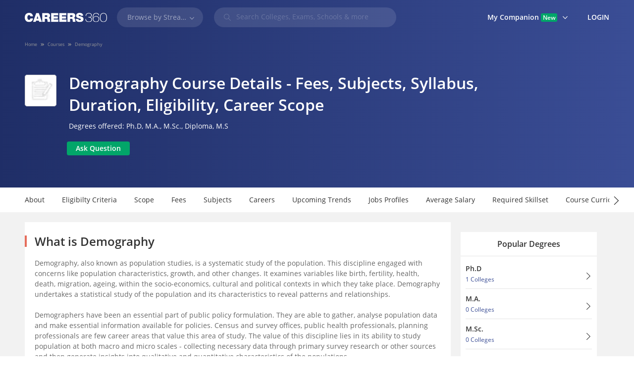

--- FILE ---
content_type: text/html; charset=utf-8
request_url: https://www.careers360.com/courses/demography-course
body_size: 109035
content:
<!DOCTYPE html>







<html lang="en">
<head>
    

    
    
    <meta charset="utf-8">
    <meta http-equiv="X-UA-Compatible" content="IE=edge">
    <meta name="viewport" content="width=device-width, initial-scale=1.0">
    
    
    <meta name="google-site-verification" content="LGYIP8lGL_sS1s8J67ez2TByaFYHe22sDZW7IiqhXB4" />
    
    <!-- host: www.careers360.com -->

    <meta name="msvalidate.01" content="658BD2BEC58D06790B07B5BC052DEAC6" />
     
    <meta http-equiv="x-dns-prefetch-control" content="on" />
    <link rel="dns-prefetch" href="//images.careers360.mobi" />
    <link rel="dns-prefetch" href="//static.careers360.mobi" />
    <link rel="dns-prefetch" href="//cache.careers360.mobi" />
    <!-- cloudfront -->
    <link rel="dns-prefetch" href="//cloudfront-labs.amazonaws.com:">
    <!-- Amazon S3 -->
    <link rel="dns-prefetch" href="//s3.amazonaws.com">
    <!-- Google Tag Manager -->
    <link rel="dns-prefetch" href="//www.googletagmanager.com">
    <!-- Google Analytics -->
    <link rel="dns-prefetch" href="//www.google-analytics.com">
    <!-- Google adservices -->
    <link rel="dns-prefetch" href="//www.googleadservices.com">
    <!-- Google CDN -->
    <link rel="dns-prefetch" href="//ajax.googleapis.com">
    <link rel="dns-prefetch" href="//www.google.com">
    <!-- Twitter -->
    <link rel="dns-prefetch" href="//platform.twitter.com">
    <link rel="dns-prefetch" href="//analytics.twitter.com">
    <!-- Facebook -->
    <link rel="dns-prefetch" href="//connect.facebook.net">
    <link rel="dns-prefetch" href="//www.facebook.com">

    <link rel="manifest" href="https://www.careers360.com/manifest.json">
    <link rel="manifest" href="https://www.careers360.com/notifyvisitors_push/chrome/manifest.json">
    <!-- The above 3 meta tags *must* come first in the head; any other head content must come *after* these tags -->
    

















<meta property="og:url" content="https://www.careers360.com/courses/demography-course" />







<meta name="twitter:url" content="https://www.careers360.com/courses/demography-course" />



    <!--<meta name="description" content="">-->
    <!--<meta name="author" content="">-->
    <link rel="icon" href="https://cache.careers360.mobi/images/frontend/desktop/favicon.ico">
    

<title>Demography Courses, Eligibility, Admission, Colleges, Career, Jobs</title>


<meta name="description" content="Demography Course or Population Studies - Check all the information about Demography Course such as eligibility criteria, subjects, admission process, colleges, fees, career opportunities, jobs and top recruiters etc.">

<link rel="canonical" href="https://www.careers360.com/courses/demography-course" />

<script type="application/ld+json">{"@context":"http://schema.org","@type":"BreadcrumbList","itemListElement":[{"@type":"ListItem","position":1,"item":{"@id":"https://www.careers360.com/","name":"Home"}},{"@type":"ListItem","position":2,"item":{"@id":"https://www.careers360.com/courses","name":"Courses"}},{"@type":"ListItem","position":3,"item":{"@id":"https://www.careers360.com/courses/demography-course","name":"Demography"}}]}</script>



<script type="application/ld+json">{"@context":"https://schema.org","@type":"Organization","name":"Careers360.com - An Education Platform to Explore Colleges, Courses, Exams, Schools, Careers Options, and More!","url":"https://www.careers360.com","logo":{"@type":"ImageObject","url":"https://cache.careers360.mobi/media/presets/250X260/images/frontend/desktop/c-logo-250-250.png","width":250,"height":260},"address":{"@type":"PostalAddress","streetAddress":"Plot No. 78, Bhagwan Mahaveer Marg,Sector 44","addressLocality":"Gurugram","addressRegion":"India","postalCode":"122003"},"contactPoint":{"@type":"ContactPoint","telephone":"+91 \u2013 0124 \u2013 6666360","contactType":"Customer Service","areaServed":"IN","availableLanguage":"English, Hindi"},"sameAs":["https://www.facebook.com/Careers360","https://twitter.com/careers360","https://in.linkedin.com/company/careers360","https://www.instagram.com/careers360official/","https://www.youtube.com/user/mycareers360"]}</script>


<script type="application/ld+json">{"@context":"https://schema.org","@type":"WebSite","name":"Careers360","url":"https://www.careers360.com"}</script>







    
    

    <style type="text/css">
        /*!
 * careers-grid v1.1 
 *
*/
/*! normalize.css v3.0.3 | MIT License | github.com/necolas/normalize.css */
*, :after, :before {
  -webkit-box-sizing: border-box;
  -moz-box-sizing: border-box;
  -ms-box-sizing: border-box;
  -o-box-sizing: border-box;
  box-sizing: border-box; }

html {
  font-size: 62.5%;
  -ms-text-size-adjust: 100%;
  -webkit-text-size-adjust: 100%; }

body {
  margin: 0;
  padding: 0;
  font-family: "Open Sans", Verdana, "sans-serif";
  font-weight: 400;
  font-size: 1.4rem;
  line-height: 1.428571429;
  color: #666666;
  background-color: #fff;
  outline: none; }

h1, h2, h3, h4, h5, h6 {
  font-weight: 600; }

input[type=number] {
  -moz-appearance: textfield; }

input[type=number]::-webkit-inner-spin-button,
input[type=number]::-webkit-outer-spin-button {
  -webkit-appearance: none;
  margin: 0; }

article,
aside,
details,
figcaption,
figure,
footer,
header,
hgroup,
main,
menu,
nav,
section,
summary {
  display: block; }

audio,
canvas,
progress,
video {
  display: inline-block;
  vertical-align: baseline; }

a label {
  cursor: pointer; }

audio:not([controls]) {
  display: none;
  height: 0; }

[hidden],
template {
  display: none; }

a {
  background-color: transparent;
  color: #3A4D95;
  text-decoration: none;
  display: inline-block;
  zoom: 1; }

p {
  line-height: 21px; }

a:active,
a:hover {
  outline: 0; }

abbr[title] {
  border-bottom: 1px dotted; }

b,
strong {
  font-weight: 600; }

dfn {
  font-style: italic; }

h1 {
  font-size: 2em;
  margin: 0.67em 0; }

mark {
  background: #ff0;
  color: #000; }

small {
  font-size: 80%; }

ul {
  padding-left: 20px; }

sub,
sup {
  font-size: 75%;
  line-height: 0;
  position: relative;
  vertical-align: baseline; }

sup {
  bottom: 0.5em; }

sub {
  top: 0.25em; }

img {
  border: 0; }

.hoveropacity img:hover {
  opacity: .9; }

svg:not(:root) {
  overflow: hidden; }

figure {
  margin: 1em 40px; }

hr {
  box-sizing: content-box;
  height: 0; }

pre {
  overflow: auto; }

code,
kbd,
pre,
samp {
  font-family: monospace, monospace;
  font-size: 1em; }

button,
input,
optgroup,
select,
textarea {
  color: inherit;
  font: inherit;
  margin: 0;
  outline: none !important; }

button {
  overflow: visible; }

button,
select {
  text-transform: none; }

button,
html input[type="button"],
input[type="reset"],
input[type="submit"] {
  -webkit-appearance: button;
  cursor: pointer; }

.clearFix {
  clear: both; }

button[disabled],
html input[disabled] {
  cursor: default; }

button::-moz-focus-inner,
input::-moz-focus-inner {
  border: 0;
  padding: 0; }

input {
  line-height: normal; }

input[type="checkbox"],
input[type="radio"] {
  box-sizing: border-box;
  padding: 0; }

input[type="number"]::-webkit-inner-spin-button,
input[type="number"]::-webkit-outer-spin-button {
  height: auto; }

input[type="search"] {
  -webkit-appearance: textfield;
  box-sizing: content-box; }

input[type="text"]::-webkit-input-placeholder {
  /* Chrome/Opera/Safari */
  color: #999999; }
input[type="text"]::-moz-placeholder {
  /* Firefox 19+ */
  color: #999999; }
input[type="text"]:-ms-input-placeholder {
  /* IE 10+ */
  color: #999999; }
input[type="text"]:-moz-placeholder {
  /* Firefox 18- */
  color: #999999; }

input[type="search"]::-webkit-search-cancel-button,
input[type="search"]::-webkit-search-decoration {
  -webkit-appearance: none; }

fieldset {
  border: 1px solid #c0c0c0;
  margin: 0 2px;
  padding: 0.35em 0.625em 0.75em; }

legend {
  border: 0;
  padding: 0; }

textarea {
  overflow: auto; }

optgroup {
  font-weight: bold; }

table {
  border-collapse: collapse;
  border-spacing: 0; }

td,
th {
  padding: 0; }

/*Margin padding*/
.margin0 {
  margin: 0; }

.padding0 {
  padding: 0 !important; }

.margin5 {
  margin: 5px; }

.padding5 {
  padding: 5px; }

.margin10 {
  margin: 10px; }

.padding10 {
  padding: 10px; }

.margin15 {
  margin: 15px; }

.padding15 {
  padding: 15px; }

.margin20 {
  margin: 20px; }

.padding20 {
  padding: 20px; }

.marginT5 {
  margin-top: 5px; }

.marginB5 {
  margin-bottom: 5px; }

.marginL5 {
  margin-left: 5px !important; }

.marginR5 {
  margin-right: 5px; }

.marginT10 {
  margin-top: 10px; }

.marginB10 {
  margin-bottom: 10px; }

.marginL10 {
  margin-left: 10px; }

.marginR10 {
  margin-right: 10px; }

.marginT15 {
  margin-top: 15px; }

.marginB15 {
  margin-bottom: 15px; }

.marginL15 {
  margin-left: 15px; }

.marginR15 {
  margin-right: 15px; }

.marginT20 {
  margin-top: 20px; }

.marginB20 {
  margin-bottom: 20px; }

.marginL20 {
  margin-left: 20px; }

.marginR20 {
  margin-right: 20px; }

.marginT30 {
  margin-top: 30px; }

.marginB30 {
  margin-bottom: 30px; }

.marginL30 {
  margin-left: 30px; }

.marginR30 {
  margin-right: 30px; }

.paddingT5 {
  padding-top: 5px; }

.paddingB5 {
  padding-bottom: 5px; }

.paddingL5 {
  padding-left: 5px; }

.paddingR5 {
  padding-right: 5px; }

.paddingT10 {
  padding-top: 10px; }

.paddingB10 {
  padding-bottom: 10px; }

.paddingL10 {
  padding-left: 10px; }

.paddingR10 {
  padding-right: 10px; }

.paddingT15 {
  padding-top: 15px !important; }

.paddingB15 {
  padding-bottom: 15px !important; }

.paddingL15 {
  padding-left: 15px; }

.paddingR15 {
  padding-right: 15px; }

.paddingT20 {
  padding-top: 20px; }

.paddingB20 {
  padding-bottom: 20px; }

.paddingB40 {
  padding-bottom: 40px; }

.paddingL20 {
  padding-left: 20px; }

.paddingR20 {
  padding-right: 20px; }

.pad-tb-20 {
  padding: 20px 0; }

.pad-tb-70 {
  padding: 70px 0; }

.pad-t-40 {
  padding-top: 40px !important; }

/*align*/
.pull-left {
  float: left; }

.pull-right {
  float: right; }

.text-left {
  text-align: left; }

.text-right {
  text-align: right; }

.text-center {
  text-align: center; }

img[data-align="right"] {
  float: right;
  margin-left: 10px; }

img[data-align="left"] {
  float: left;
  margin-right: 10px; }

img {
  max-width: 100%; }

.error-alert {
  color: #EC1C24;
  font-size: 12px; }

span.error-alert ul {
  list-style: none;
  margin: 0;
  padding: 0; }

.detailLink {
  font-size: 1.2rem;
  color: #3A4D95;
  text-decoration: underline;
  vertical-align: text-bottom; }

.owl-carousel .owl-item img {
  border: 1px solid #e5e5e5; }

.grayBg {
  background-color: #f2f2f2; }

.grey-col {
  background-color: #f2f2f2; }

/*display*/
.display-table {
  display: table;
  width: 100%; }

.display-cell {
  display: table-cell; }

.display-inlineBlock {
  display: inline-block; }

.display-block {
  display: block !important; }

.display-none {
  display: none !important; }

.vtop .display-cell, .vtop .display-inlineBlock {
  vertical-align: top; }

.vmid .display-cell, .vmid .display-inlineBlock {
  vertical-align: middle; }

.vbot .display-cell, .vbot .display-inlineBlock {
  vertical-align: bottom; }

.disclaimer {
  color: #cccccc;
  font-size: 1.1rem; }

.careers-info-tip {
  color: #ccc !important;
  font-size: 1.6rem !important;
  vertical-align: text-bottom;
  margin-left: 5px; }

.careers-seat {
  font-size: 1.4rem; }

.showResults {
  font-size: 1.2rem;
  color: #999; }

.borderLeft {
  border-left: 1px solid #f2f2f2; }

.borderRight {
  border-right: 1px solid #f2f2f2; }

.borderTop {
  border-top: 1px solid #f2f2f2; }

.borderBottom {
  border-bottom: 1px solid #f2f2f2; }

.blockRow {
  width: 100%;
  float: left; }

.jointTable {
  border: 1px solid rgba(0, 0, 0, 0.1); }
  .jointTable table {
    border: none;
    border-bottom: 1px solid rgba(0, 0, 0, 0.1); }
    .jointTable table th, .jointTable table td {
      border: 0; }
      .jointTable table th:not(:first-child), .jointTable table td:not(:first-child) {
        border-left: 1px solid rgba(0, 0, 0, 0.1); }
  .jointTable .text-right {
    padding: 10px 20px; }
    .jointTable .text-right .viewAllBtn {
      vertical-align: middle; }

.customTable tr:last-child td {
  width: 20% !important; }

.woBorderTable tr {
  border: none; }
  .woBorderTable tr:first-child td {
    padding-top: 10px; }
  .woBorderTable tr td {
    padding: 0 5px 10px; }

.table-responsive {
  width: 100%;
  overflow: auto; }

table {
  border: 1px solid #e0e0e0;
  width: 100% !important; }
  table thead tr {
    border-bottom: 1px solid #e0e0e0;
    background-color: #f2f2f2; }
    table thead tr th {
      padding: 10px 5px;
      text-align: left;
      font-size: 1.6rem;
      font-weight: 600;
      border-left: 1px solid #e0e0e0;
      color: #333;
      text-align: center;
      min-width: 100px !important; }
  table tbody tr {
    border-top: 1px solid #e0e0e0; }
    table tbody tr:first-child {
      border-top: none; }
    table tbody tr td {
      padding: 10px;
      text-align: left;
      border-left: 1px solid #e0e0e0;
      text-align: center;
      vertical-align: top;
      min-width: 100px !important; }
  table tfoot tr td {
    padding: 10px 5px;
    border-left: 1px solid #e0e0e0;
    border-top: 1px solid #e0e0e0;
    font-weight: 600;
    color: #333;
    text-align: center; }

.halfList {
  list-style: none;
  padding: 0;
  margin: 0; }
  .halfList li {
    width: 49%;
    display: inline-block; }

.oneThirdList {
  list-style: none;
  padding: 0;
  margin: 0; }
  .oneThirdList li {
    width: 33%;
    display: inline-block; }

.baseUl {
  margin: 0;
  padding: 0;
  list-style: none; }
  .baseUl li {
    display: inline-block; }

.dotUl {
  padding-left: 20px;
  margin: 0; }
  .dotUl li:not(:first-child) {
    margin-top: 15px; }

.circleListUl {
  margin: 0;
  padding: 0;
  font-size: 1.2rem;
  color: #999; }
  .circleListUl li {
    display: inline-block;
    position: relative; }
    .circleListUl li:not(:first-child) {
      padding-left: 20px; }
      .circleListUl li:not(:first-child):before {
        position: absolute;
        left: 7px;
        content: "";
        width: 6px;
        height: 6px;
        background-color: #ccc;
        -webkit-border-radius: 50%;
        -moz-border-radius: 50%;
        -ms-border-radius: 50%;
        -o-border-radius: 50%;
        border-radius: 50%;
        top: 50%;
        margin-top: -3px; }

.disableArea {
  position: relative; }
  .disableArea:after {
    position: absolute;
    content: "";
    left: 0;
    top: 0;
    width: 100%;
    height: 100%;
    background-color: rgba(255, 255, 255, 0.5); }

.whiteBG {
  background-color: #fff; }

.ellipsis {
  white-space: nowrap;
  overflow: hidden;
  text-overflow: ellipsis; }

.actionBox {
  padding: 15px !important; }
  .actionBox .button {
    padding: 0 10px; }
  .actionBox ul {
    padding-left: 20px; }
  .actionBox .button {
    margin-left: 20px; }

.overflowHidden {
  overflow: hidden; }

/*headings*/
.macroTxt {
  font-size: 42px; }

h1, .heading1 {
  font-size: 32px; }

h2, .heading2, .mainHeading, .blockHeading {
  font-size: 24px; }

h3, .heading3, .headingContainer p {
  font-size: 18px; }

h4, .heading4, .sidebarHeading {
  font-size: 16px; }

.microTxt {
  font-size: 12px; }

.mainHeading, .sidebarHeading, .blockHeading {
  font-weight: 600;
  margin: 0;
  color: #333333; }

.headingContainer {
  margin-bottom: 15px; }
  .headingContainer p {
    line-height: 28px;
    margin-top: 15px;
    font-weight: 300; }

.sidebarHeading {
  padding: 13px 10px;
  border-bottom: 1px solid #e5e5e5; }

.rightSidebar .sidebarHeading {
  text-align: center; }

.blockHeading {
  position: relative; }

.headInData {
  font-size: inherit;
  font-weight: inherit;
  margin: 0; }

/*custom Select*/
.custom-select {
  -webkit-border-radius: 4px;
  -moz-border-radius: 4px;
  -ms-border-radius: 4px;
  -o-border-radius: 4px;
  border-radius: 4px;
  background-color: #fff;
  border: solid 1px #ccc;
  display: inline-block;
  overflow: hidden;
  position: relative;
  width: 100%;
  height: 40px;
  line-height: 40px;
  color: #333; }
  .custom-select select {
    height: 100%;
    background-color: #fff;
    border: medium none;
    display: inline-block;
    min-width: 100%;
    outline: medium none;
    padding: 0 10px; }
  .custom-select:before {
    width: 20px;
    height: 100%;
    position: absolute;
    right: 0;
    top: 0;
    background-color: #fff;
    content: ""; }
  .custom-select:after {
    background-color: #fff;
    color: #444;
    content: "";
    width: 0;
    height: 0;
    border-left: 5px solid transparent;
    border-right: 5px solid transparent;
    border-top: 5px solid #333;
    pointer-events: none;
    position: absolute;
    right: 10px;
    top: 50%;
    margin-top: -3px; }

/* BEGIN Light */
@font-face {
  font-family: 'Open Sans';
  src: url("https://cache.careers360.mobi/fonts/fonts/Light/OpenSans-Light.woff2?v=1.101") format("woff2"), url("https://cache.careers360.mobi/fonts/fonts/Light/OpenSans-Light.woff?v=1.101") format("woff"), url("https://cache.careers360.mobi/fonts/fonts/Light/OpenSans-Light.eot?v=1.101") format("eot"), url("https://cache.careers360.mobi/fonts/fonts/Light/OpenSans-Light.svg?v=1.101") format("svg"), url("https://cache.careers360.mobi/fonts/fonts/Light/OpenSans-Light.ttf?v=1.101") format("ttf");
  font-weight: 300;
  font-style: normal;
  font-display: swap; }
/* END Light */
/* BEGIN Regular */
@font-face {
  font-family: 'Open Sans';
  src: url("https://cache.careers360.mobi/fonts/fonts/Regular/OpenSans-Regular.woff2?v=1.101") format("woff2"), url("https://cache.careers360.mobi/fonts/fonts/Regular/OpenSans-Regular.woff?v=1.101") format("woff"), url("https://cache.careers360.mobi/fonts/fonts/Regular/OpenSans-Regular.eot?v=1.101") format("eot"), url("https://cache.careers360.mobi/fonts/fonts/Regular/OpenSans-Regular.svg?v=1.101") format("svg"), url("https://cache.careers360.mobi/fonts/fonts/Regular/OpenSans-Regular.ttf?v=1.101") format("ttf");
  font-weight: normal;
  font-style: normal;
  font-display: swap; }
/* END Regular */
/* BEGIN Semibold */
@font-face {
  font-family: 'Open Sans';
  src: url("https://cache.careers360.mobi/fonts/fonts/Semibold/OpenSans-Semibold.woff2?v=1.101") format("woff2"), url("https://cache.careers360.mobi/fonts/fonts/Semibold/OpenSans-Semibold.woff?v=1.101") format("woff"), url("https://cache.careers360.mobi/fonts/fonts/Semibold/OpenSans-Semibold.eot?v=1.101") format("eot"), url("https://cache.careers360.mobi/fonts/fonts/Semibold/OpenSans-Semibold.svg?v=1.101") format("svg"), url("https://cache.careers360.mobi/fonts/fonts/Semibold/OpenSans-Semibold.ttf?v=1.101") format("ttf");
  font-weight: 600;
  font-style: normal;
  font-display: swap; }
/* END Semibold */
/* BEGIN Bold */
@font-face {
  font-family: 'Open Sans';
  src: url("https://cache.careers360.mobi/fonts/fonts/Bold/OpenSans-Bold.woff2?v=1.101") format("woff2"), url("https://cache.careers360.mobi/fonts/fonts/Bold/OpenSans-Bold.woff?v=1.101") format("woff"), url("https://cache.careers360.mobi/fonts/fonts/Bold/OpenSans-Bold.eot?v=1.101") format("eot"), url("https://cache.careers360.mobi/fonts/fonts/Bold/OpenSans-Bold.svg?v=1.101") format("svg"), url("https://cache.careers360.mobi/fonts/fonts/Bold/OpenSans-Bold.ttf?v=1.101") format("ttf");
  font-weight: bold;
  font-style: normal;
  font-display: swap; }
/* END Bold */
/* BEGIN Extrabold */
@font-face {
  font-family: 'Open Sans';
  src: url("https://cache.careers360.mobi/fonts/fonts/ExtraBold/OpenSans-ExtraBold.woff2?v=1.101") format("woff2"), url("https://cache.careers360.mobi/fonts/fonts/ExtraBold/OpenSans-ExtraBold.woff?v=1.101") format("woff"), url("https://cache.careers360.mobi/fonts/fonts/ExtraBold/OpenSans-ExtraBold.eot?v=1.101") format("eot"), url("https://cache.careers360.mobi/fonts/fonts/ExtraBold/OpenSans-ExtraBold.svg?v=1.101") format("svg"), url("https://cache.careers360.mobi/fonts/fonts/ExtraBold/OpenSans-ExtraBold.ttf?v=1.101") format("ttf");
  font-weight: 800;
  font-style: normal;
  font-display: swap; }
/* END Extrabold */
@font-face {
  font-family: 'careers-fonts';
  src: url("https://cache.careers360.mobi/fonts/careers-fonts.eot?jtja9e");
  src: url("https://cache.careers360.mobi/fonts/careers-fonts.eot?jtja9e#iefix") format("embedded-opentype"), url("https://cache.careers360.mobi/fonts/careers-fonts.ttf?jtja9e") format("truetype"), url("https://cache.careers360.mobi/fonts/careers-fonts.woff?jtja9e") format("woff"), url("https://cache.careers360.mobi/fonts/careers-fonts.svg?jtja9e#careers-fonts") format("svg");
  font-weight: normal;
  font-style: normal;
  font-display: swap; }
[class^="careers-"], [class*=" careers-"] {
  /* use !important to prevent issues with browser extensions that change fonts */
  font-family: 'careers-fonts' !important;
  speak: none;
  font-style: normal;
  font-weight: normal;
  font-variant: normal;
  text-transform: none;
  line-height: 1;
  vertical-align: middle;
  /* Better Font Rendering =========== */
  -webkit-font-smoothing: antialiased;
  -moz-osx-font-smoothing: grayscale; }

.careers-thumb-up:before {
  content: "\e930";
  color: #02a569; }

.careers-arrow-sign-back:before {
  content: "\e931"; }

.careers-arrow-sign-down:before {
  content: "\e932"; }

.careers-arrow-sign-next:before {
  content: "\e933"; }

.careers-arrow-sign-up:before {
  content: "\e934"; }

.careers-pop-up:before {
  content: "\e935"; }

.careers-thumb-down:before {
  content: "\e936";
  color: #e56c5b; }

.careers-hospital:before {
  content: "\e915"; }

.careers-info-tip:before {
  content: "\e916"; }

.careers-it-infrastructure:before {
  content: "\e917"; }

.careers-laboratories:before {
  content: "\e918"; }

.careers-library:before {
  content: "\e919"; }

.careers-medical:before {
  content: "\e91a"; }

.careers-moot-court:before {
  content: "\e91b"; }

.careers-navigation:before {
  content: "\e91c"; }

.careers-parking:before {
  content: "\e91d"; }

.careers-school:before {
  content: "\e91e"; }

.careers-seat:before {
  content: "\e91f"; }

.careers-sports:before {
  content: "\e920"; }

.careers-swimming-pool:before {
  content: "\e921"; }

.careers-transport:before {
  content: "\e922"; }

.careers-wifi:before {
  content: "\e923"; }

.careers-ac-classrooms:before {
  content: "\e924"; }

.careers-alumni:before {
  content: "\e925"; }

.careers-auditorium:before {
  content: "\e926"; }

.careers-banks-facilities:before {
  content: "\e927"; }

.careers-boarding:before {
  content: "\e928"; }

.careers-books:before {
  content: "\e929"; }

.careers-boys-hostel:before {
  content: "\e92a"; }

.careers-cafeteria:before {
  content: "\e92b"; }

.careers-convenience-store:before {
  content: "\e92c"; }

.careers-girls-hostel:before {
  content: "\e92d"; }

.careers-guest-room:before {
  content: "\e92e"; }

.careers-gym:before {
  content: "\e92f"; }

.careers-indian-rupee {
  font-size: 80%;
  vertical-align: baseline; }
  .careers-indian-rupee:before {
    content: "\e914"; }

.careers-shape-e-books:before {
  content: "\e910";
  color: #999; }

.careers-shape-exams:before {
  content: "\e911";
  color: #999; }

.careers-shape-colleges:before {
  content: "\e912";
  color: #999; }

.careers-shape-students:before {
  content: "\e913";
  color: #999; }

.careers-bg-right:before {
  content: "\e905";
  color: #02a569; }

.careers-s-arrow-right:before {
  content: "\e906"; }

.careers-s-arrow-left:before {
  content: "\e907"; }

.careers-bg-cross:before {
  content: "\e908";
  color: #666; }

.careers-cross:before {
  content: "\e909"; }

.careers-big-arrow-left:before {
  content: "\e90a"; }

.careers-big-arrow-right:before {
  content: "\e90b"; }

.careers-big-arrow-down:before {
  content: "\e90c"; }

.careers-big-arrow-up:before {
  content: "\e90d"; }

.careers-s-arrow-up:before {
  content: "\e90e"; }

.careers-s-arrow-down:before {
  content: "\e90f"; }

.careers-burger-menu:before {
  content: "\e904"; }

.careers-youtube:before {
  content: "\e901";
  color: #e5e5e5; }

.careers-twitter:before {
  content: "\e902";
  color: #e5e5e5; }

.careers-facebook:before {
  content: "\e903";
  color: #e5e5e5; }

.careers-search-icon:before {
  content: "\e900";
  color: #fff; }

.careers-download:before {
  content: "\e937"; }

.careers-like-bg:before {
  content: "\e938";
  color: #02a569; }

.careers-share:before {
  content: "\e939";
  color: #fff; }

.careers-announcment:before {
  content: '\e93a';
  color: #02a569; }

.careers-comment:before {
  content: '\e93b'; }

.careers-edit:before {
  content: '\e93c';
  color: #ccc; }

.careers-eye:before {
  content: '\e93d';
  color: #999; }

.careers-follow:before {
  content: '\e93e'; }

.careers-Following:before {
  content: '\e93f';
  color: #02a569; }

.careers-like:before {
  content: '\e940';
  color: #3a4d95; }

.careers-Liked:before {
  content: '\e941';
  color: #3a4d95; }

.careers-more:before {
  content: '\e942';
  color: #3a4d95; }

.careers-reply:before {
  content: '\e943'; }

.careers-share1:before {
  content: '\e944';
  color: #3a4d95; }

.careers-badge-white-path1:before {
  content: '\e945';
  color: black; }

.careers-badge-white-path2:before {
  content: '\e946';
  margin-left: -1em;
  color: white; }

.careers-tick:before {
  content: '\e947';
  color: #00a66a; }

.careers-tick3:before {
  content: '\e948';
  color: #3a4d95; }

.careers-edit-answer:before {
  content: '\e949';
  color: #ccc; }

.careers-tick2:before {
  content: '\e94a'; }

.careers-question:before {
  content: '\e94b';
  color: #ccc; }

.careers-answer:before {
  content: '\e94c';
  color: #ccc; }

.careers-edit_profile:before {
  content: '\e94d';
  color: #fff; }

.careers-dashboard:before {
  content: '\e94e';
  color: #e56c5b; }

.careers-followers:before {
  content: '\e94f';
  color: #ccc; }

.careers-notification:before {
  content: '\e950';
  color: #ccc; }

.careers-Following1:before {
  content: '\e951';
  color: #ccc; }

.careers-comment1:before {
  content: '\e953';
  color: #3a4d95; }

.careers-ranking:before {
  content: "\e93b"; }

.careers-rank-predictors:before {
  content: "\e943"; }

.careers-counselling:before {
  content: "\e94a"; }

.careers-otherProducts:before {
  content: "\e952"; }

.careers-exam:before {
  content: "\e954"; }

.careers-admissionsOpen:before {
  content: "\e955"; }

.careers-college-predictors:before {
  content: "\e956"; }

.careers-samplePaper:before {
  content: "\e957"; }

.careers-qna:before {
  content: '\e958'; }

.careers-articles:before {
  content: "\e959"; }

.careers-preparation:before {
  content: "\e95a"; }

.careers-board:before {
  content: "\e95b"; }

.careers-location:before {
  content: "\e95c"; }

.careers-mail:before {
  content: "\e95d"; }

.careers-phone:before {
  content: "\e95e"; }

.careers-web:before {
  content: "\e95f"; }

.careers-news:before {
  content: "\e960"; }

.careers-ans-later:before {
  content: "\e961";
  color: #3a4d95; }

.careers-delete:before {
  content: "\e962";
  color: #3a4d95; }

.careers-report:before {
  content: "\e963";
  color: #3a4d95; }

.careers-request-answer:before {
  content: "\e964";
  color: #02a569; }

.careers-school-icon:before {
  content: "\e965"; }

.careers-near-location:before {
  content: "\e966";
  color: #999; }

.careers-filter:before {
  content: "\e967";
  color: #366ed8; }

.careers-sign-direction:before {
  content: "\e968";
  color: #f8a805; }

.careers-class:before {
  content: "\e969";
  color: #999; }

.careers-briefcase:before {
  content: "\e96a";
  color: #999; }

.careers-building:before {
  content: "\e96b";
  color: #f67280; }

.careers-clock-nine:before {
  content: "\e96c";
  color: #999; }

.careers-dollar-alt:before {
  content: "\e96d";
  color: #f67280; }

.careers-file-check-alt:before {
  content: "\e96e";
  color: #f67280; }

.careers-link:before {
  content: "\e96f";
  color: rgba(6, 69, 173, 0.6); }

.careers-quote-down:before {
  content: "\e970";
  color: #0645ad; }

.careers-quote-up:before {
  content: "\e971";
  color: #0645ad; }

.careers-user-check:before {
  content: "\e972";
  color: #f67280; }

.careers-career:before {
  content: "\e973"; }

.careers-path-acre:before {
  content: "\e974"; }

.careers-path-admissionProcess:before {
  content: "\e975"; }

.careers-path-arrowRightBold:before {
  content: "\e976"; }

.careers-path-coEd:before {
  content: "\e977"; }

.careers-path-costituent:before {
  content: "\e978"; }

.careers-path-cutoff:before {
  content: "\e979"; }

.careers-path-estd:before {
  content: "\e97a"; }

.careers-path-faculty:before {
  content: "\e97b"; }

.careers-path-nirfRank:before {
  content: "\e97c"; }

.careers-path-placement:before {
  content: "\e97d"; }

.careers-path-private:before {
  content: "\e97e"; }

.careers-path-reviews:before {
  content: "\e97f"; }

.careers-path-rightAero:before {
  content: "\e980"; }

.careers-path-student:before {
  content: "\e981"; }

.careers-new-ques-ans:before {
  content: "\e982";
  color: #999; }

.careers-new-rank-icon:before {
  content: "\e983";
  color: #999; }

.careers-new-rating:before {
  content: "\e984";
  color: #999; }

.button {
  display: inline-block;
  text-align: center;
  cursor: pointer;
  border: none;
  height: 30px;
  padding: 0 5px;
  min-width: 150px;
  border-radius: 4px;
  font-size: 1.4rem;
  line-height: 28px;
  -webkit-transition: all 0.3s ease;
  -ms-transition: all 0.3s ease;
  -moz-transition: all 0.3s ease;
  -o-transition: all 0.3s ease;
  transition: all 0.3s ease; }
  .button i {
    line-height: 28px; }
  .button:active, .button:active i {
    line-height: 28px; }
  .button.btn-primary {
    background-color: #e56c5b;
    color: #fff;
    border: 1px solid #e56c5b; }
    .button.btn-primary:hover {
      -webkit-transition: all 0.3s ease;
      -ms-transition: all 0.3s ease;
      -moz-transition: all 0.3s ease;
      -o-transition: all 0.3s ease;
      transition: all 0.3s ease; }
    .button.btn-primary:hover {
      background: #df4c38; }
  .button.btn-lineGray {
    background-color: #f2f2f2;
    color: #666666;
    border: 1px solid #e5e5e5; }
    .button.btn-lineGray:hover {
      -webkit-transition: all 0.3s ease;
      -ms-transition: all 0.3s ease;
      -moz-transition: all 0.3s ease;
      -o-transition: all 0.3s ease;
      transition: all 0.3s ease; }
    .button.btn-lineGray:hover {
      border-color: #cccccc; }
  .button.btn-gray {
    background-color: #999999;
    color: #fff;
    border: 1px solid #999999; }
    .button.btn-gray:hover {
      -webkit-transition: all 0.3s ease;
      -ms-transition: all 0.3s ease;
      -moz-transition: all 0.3s ease;
      -o-transition: all 0.3s ease;
      transition: all 0.3s ease; }
    .button.btn-gray:hover, .button.btn-gray:active {
      background-color: #666666;
      border-color: #666666; }
  .button.btn-blue {
    background-color: #3A4D95;
    color: #fff;
    border: 1px solid #3A4D95; }
    .button.btn-blue:hover {
      -webkit-transition: all 0.3s ease;
      -ms-transition: all 0.3s ease;
      -moz-transition: all 0.3s ease;
      -o-transition: all 0.3s ease;
      transition: all 0.3s ease; }
    .button.btn-blue:hover, .button.btn-blue:active {
      background: #2f3e78; }
    .button.btn-blue.b2l:hover {
      background-color: #fff;
      color: #3A4D95;
      border-color: #2f3e78;
      -webkit-transition: all 0.3s ease;
      -ms-transition: all 0.3s ease;
      -moz-transition: all 0.3s ease;
      -o-transition: all 0.3s ease;
      transition: all 0.3s ease; }
    .button.btn-blue.b2l:active {
      background-color: #fff;
      color: #161e39;
      border-color: #161e39; }
  .button.btn-lineBlue {
    background-color: #fff;
    color: #3A4D95;
    border: 1px solid #3A4D95; }
    .button.btn-lineBlue:hover {
      color: #2f3e78;
      border-color: #2f3e78;
      -webkit-transition: color 0.3s ease;
      -ms-transition: color 0.3s ease;
      -moz-transition: color 0.3s ease;
      -o-transition: color 0.3s ease;
      transition: color 0.3s ease; }
    .button.btn-lineBlue:active {
      color: #161e39;
      border-color: #161e39; }
    .button.btn-lineBlue:hover {
      background-color: #2f3e78;
      color: #fff;
      border-color: #2f3e78;
      -webkit-transition: all 0.3s ease;
      -ms-transition: all 0.3s ease;
      -moz-transition: all 0.3s ease;
      -o-transition: all 0.3s ease;
      transition: all 0.3s ease; }
    .button.btn-lineBlue:active {
      background-color: #161e39;
      border-color: #161e39; }
  .button.btn-green {
    background-color: #02A569;
    color: #fff;
    border: 1px solid #02A569; }
    .button.btn-green:hover {
      -webkit-transition: all 0.3s ease;
      -ms-transition: all 0.3s ease;
      -moz-transition: all 0.3s ease;
      -o-transition: all 0.3s ease;
      transition: all 0.3s ease; }
    .button.btn-green:hover {
      background: #027d4f; }
  .button.btn-greenLine {
    background-color: #fff;
    color: #02A569;
    border: 1px solid #02A569; }
    .button.btn-greenLine:hover {
      color: #027d4f;
      border-color: #027d4f;
      -webkit-transition: color 0.3s ease;
      -ms-transition: color 0.3s ease;
      -moz-transition: color 0.3s ease;
      -o-transition: color 0.3s ease;
      transition: color 0.3s ease; }
    .button.btn-greenLine:active {
      color: #002719;
      border-color: #002719; }
  .button:hover {
    text-decoration: none; }
  .button:focus {
    text-decoration: none;
    outline: none; }
  .button.download-brochure-linkBtn {
    background-color: #fff;
    color: #e56c5b;
    border: 1px solid #e56c5b; }
    .button.download-brochure-linkBtn:hover {
      -webkit-transition: all 0.3s ease;
      -ms-transition: all 0.3s ease;
      -moz-transition: all 0.3s ease;
      -o-transition: all 0.3s ease;
      transition: all 0.3s ease; }
    .button.download-brochure-linkBtn:hover {
      border-color: #df4c38;
      background: #df4c38;
      color: #fff; }
    .button.download-brochure-linkBtn.brochure:before {
      content: "";
      width: 10px;
      height: 12px;
      left: 0;
      top: 1px;
      display: inline-block;
      position: relative;
      margin-right: 5px;
      background: url(https://static.career360.biz/images/frontend/desktop/download.svg) no-repeat 0px 1px; }
    .button.download-brochure-linkBtn.brochure:hover:before {
      -webkit-filter: brightness(0) invert(1);
      filter: brightness(0) invert(1); }
  .button.applied {
    border-color: #f2f2f2;
    color: #666666;
    background-color: #f2f2f2; }
    .button.applied:before {
      content: '';
      width: 5px;
      height: 10px;
      position: relative;
      top: -1px;
      display: inline-block;
      margin-right: 6px;
      border-right: 1px solid #02A569;
      border-bottom: 1px solid #02A569;
      -webkit-transform: rotate(35deg);
      -ms-transform: rotate(35deg);
      -moz-transform: rotate(35deg);
      -o-transform: rotate(35deg);
      transform: rotate(35deg); }
    .button.applied:hover {
      border-color: #f2f2f2;
      color: #666666;
      background-color: #f2f2f2; }

.bothPrimaryBtn {
  display: inline-block; }
  .bothPrimaryBtn .button {
    background-color: #f2f2f2;
    color: #666666;
    border: 1px solid #e5e5e5; }
    .bothPrimaryBtn .button:hover {
      -webkit-transition: all 0.3s ease;
      -ms-transition: all 0.3s ease;
      -moz-transition: all 0.3s ease;
      -o-transition: all 0.3s ease;
      transition: all 0.3s ease; }
    .bothPrimaryBtn .button:hover {
      border-color: #cccccc;
      background-color: #f2f2f2; }

.blueBGBTn .button:not(.applyBTn):not(.btn-primary) {
  background-color: transparent;
  border-color: #fff;
  color: #fff; }
  .blueBGBTn .button:not(.applyBTn):not(.btn-primary):hover {
    background-color: #fff;
    color: #666; }
  .blueBGBTn .button:not(.applyBTn):not(.btn-primary).applied:before {
    content: '';
    border-right: 1px solid #fff;
    border-bottom: 1px solid #fff; }
  .blueBGBTn .button:not(.applyBTn):not(.btn-primary).applied:hover:before {
    border-color: #666; }
.blueBGBTn .btn-gray {
  background-color: #fff !important;
  color: #666 !important; }
  .blueBGBTn .btn-gray:hover {
    background-color: #ccc !important;
    color: #333 !important;
    border-color: #ccc !important; }

.btnInherit {
  min-width: inherit; }

.btn-xssmall {
  height: 18px;
  padding: 0 5px;
  min-width: 150px;
  border-radius: 2px;
  font-size: 11px;
  line-height: 16px;
  min-width: 50px;
  padding: 0 5px; }
  .btn-xssmall i {
    line-height: 18px; }
  .btn-xssmall:active, .btn-xssmall:active i {
    line-height: 16px; }

.btn-small {
  height: 30px;
  padding: 0 5px;
  min-width: 150px;
  border-radius: 4px;
  font-size: 14px;
  line-height: 28px;
  min-width: 100px; }
  .btn-small i {
    line-height: 28px; }
  .btn-small:active, .btn-small:active i {
    line-height: 28px; }

.btn-large {
  height: 50px;
  padding: 0 5px;
  min-width: 150px;
  border-radius: 6px;
  font-size: 22px;
  line-height: 48px; }
  .btn-large i {
    line-height: 46px; }
  .btn-large:active, .btn-large:active i {
    line-height: 48px; }

.btn-medium {
  height: 50px;
  padding: 0 5px;
  min-width: 150px;
  border-radius: 6px;
  font-size: 18px;
  line-height: 48px;
  min-width: 180px; }
  .btn-medium i {
    line-height: 46px; }
  .btn-medium:active, .btn-medium:active i {
    line-height: 48px; }

.btn-xlarge {
  height: 60px;
  padding: 0 5px;
  min-width: 150px;
  border-radius: 7px;
  font-size: 26px;
  line-height: 58px; }
  .btn-xlarge i {
    line-height: 55px; }
  .btn-xlarge:active, .btn-xlarge:active i {
    line-height: 58px; }

.nxtpageLink:after {
  font-family: 'careers-fonts' !important;
  content: "\e933";
  padding-left: 5px;
  font-size: 9px; }

.moreContLink:after {
  font-family: 'careers-fonts' !important;
  content: "\e932";
  padding-left: 5px;
  font-size: 9px; }
.moreContLink.less:after {
  content: "\e934"; }

.popupLink:after {
  font-family: 'careers-fonts' !important;
  content: "\e935";
  padding-left: 5px;
  font-size: 9px; }

.btnBlk {
  width: 100%;
  display: inline-block; }

.viewAllBtn {
  color: #3A4D95;
  font-size: 1.2rem;
  font-weight: 600; }

/* Ripple magic */
.button {
  position: relative;
  overflow: hidden; }

.actionBox .button {
  margin-bottom: -5px; }

.button:after {
  content: '';
  position: absolute;
  top: 50%;
  left: 50%;
  width: 5px;
  height: 5px;
  background: rgba(255, 255, 255, 0.5);
  opacity: 0;
  border-radius: 100%;
  transform: scale(1, 1) translate(-50%);
  transform-origin: 50% 50%; }

@keyframes ripple {
  0% {
    transform: scale(0, 0);
    opacity: 1; }
  20% {
    transform: scale(25, 25);
    opacity: 1; }
  100% {
    opacity: 0;
    transform: scale(40, 40); } }
.button:focus:not(:active)::after {
  animation: ripple 1s ease-out; }

.btnGroup {
  display: inline-block; }

.bind-textBTN {
  min-height: 30px;
  vertical-align: top;
  display: inline-block;
  color: #fff;
  line-height: 29px;
  font-size: 12px;
  margin: 0px 0px 0px 3px; }

.rightSidebar .stickyDif .btnGroup {
  position: relative; }

.stickyCont .bind-textBTN {
  min-height: auto;
  position: absolute;
  top: 22px;
  color: #333;
  right: -147px; }

/* BEGIN Light */
@font-face {
  font-family: 'Open Sans';
  src: url("https://cache.careers360.mobi/fonts/fonts/Light/OpenSans-Light.woff2?v=1.101") format("woff2"), url("https://cache.careers360.mobi/fonts/fonts/Light/OpenSans-Light.woff?v=1.101") format("woff"), url("https://cache.careers360.mobi/fonts/fonts/Light/OpenSans-Light.eot?v=1.101") format("eot"), url("https://cache.careers360.mobi/fonts/fonts/Light/OpenSans-Light.svg?v=1.101") format("svg"), url("https://cache.careers360.mobi/fonts/fonts/Light/OpenSans-Light.ttf?v=1.101") format("ttf");
  font-weight: 300;
  font-style: normal;
  font-display: swap; }
/* END Light */
/* BEGIN Regular */
@font-face {
  font-family: 'Open Sans';
  src: url("https://cache.careers360.mobi/fonts/fonts/Regular/OpenSans-Regular.woff2?v=1.101") format("woff2"), url("https://cache.careers360.mobi/fonts/fonts/Regular/OpenSans-Regular.woff?v=1.101") format("woff"), url("https://cache.careers360.mobi/fonts/fonts/Regular/OpenSans-Regular.eot?v=1.101") format("eot"), url("https://cache.careers360.mobi/fonts/fonts/Regular/OpenSans-Regular.svg?v=1.101") format("svg"), url("https://cache.careers360.mobi/fonts/fonts/Regular/OpenSans-Regular.ttf?v=1.101") format("ttf");
  font-weight: normal;
  font-style: normal;
  font-display: swap; }
/* END Regular */
/* BEGIN Semibold */
@font-face {
  font-family: 'Open Sans';
  src: url("https://cache.careers360.mobi/fonts/fonts/Semibold/OpenSans-Semibold.woff2?v=1.101") format("woff2"), url("https://cache.careers360.mobi/fonts/fonts/Semibold/OpenSans-Semibold.woff?v=1.101") format("woff"), url("https://cache.careers360.mobi/fonts/fonts/Semibold/OpenSans-Semibold.eot?v=1.101") format("eot"), url("https://cache.careers360.mobi/fonts/fonts/Semibold/OpenSans-Semibold.svg?v=1.101") format("svg"), url("https://cache.careers360.mobi/fonts/fonts/Semibold/OpenSans-Semibold.ttf?v=1.101") format("ttf");
  font-weight: 600;
  font-style: normal;
  font-display: swap; }
/* END Semibold */
/* BEGIN Bold */
@font-face {
  font-family: 'Open Sans';
  src: url("https://cache.careers360.mobi/fonts/fonts/Bold/OpenSans-Bold.woff2?v=1.101") format("woff2"), url("https://cache.careers360.mobi/fonts/fonts/Bold/OpenSans-Bold.woff?v=1.101") format("woff"), url("https://cache.careers360.mobi/fonts/fonts/Bold/OpenSans-Bold.eot?v=1.101") format("eot"), url("https://cache.careers360.mobi/fonts/fonts/Bold/OpenSans-Bold.svg?v=1.101") format("svg"), url("https://cache.careers360.mobi/fonts/fonts/Bold/OpenSans-Bold.ttf?v=1.101") format("ttf");
  font-weight: bold;
  font-style: normal;
  font-display: swap; }
/* END Bold */
/* BEGIN Extrabold */
@font-face {
  font-family: 'Open Sans';
  src: url("https://cache.careers360.mobi/fonts/fonts/ExtraBold/OpenSans-ExtraBold.woff2?v=1.101") format("woff2"), url("https://cache.careers360.mobi/fonts/fonts/ExtraBold/OpenSans-ExtraBold.woff?v=1.101") format("woff"), url("https://cache.careers360.mobi/fonts/fonts/ExtraBold/OpenSans-ExtraBold.eot?v=1.101") format("eot"), url("https://cache.careers360.mobi/fonts/fonts/ExtraBold/OpenSans-ExtraBold.svg?v=1.101") format("svg"), url("https://cache.careers360.mobi/fonts/fonts/ExtraBold/OpenSans-ExtraBold.ttf?v=1.101") format("ttf");
  font-weight: 800;
  font-style: normal;
  font-display: swap; }
/* END Extrabold */
@font-face {
  font-family: 'careers-fonts';
  src: url("https://cache.careers360.mobi/fonts/careers-fonts.eot?jtja9e");
  src: url("https://cache.careers360.mobi/fonts/careers-fonts.eot?jtja9e#iefix") format("embedded-opentype"), url("https://cache.careers360.mobi/fonts/careers-fonts.ttf?jtja9e") format("truetype"), url("https://cache.careers360.mobi/fonts/careers-fonts.woff?jtja9e") format("woff"), url("https://cache.careers360.mobi/fonts/careers-fonts.svg?jtja9e#careers-fonts") format("svg");
  font-weight: normal;
  font-style: normal;
  font-display: swap; }
[class^="careers-"], [class*=" careers-"] {
  /* use !important to prevent issues with browser extensions that change fonts */
  font-family: 'careers-fonts' !important;
  speak: none;
  font-style: normal;
  font-weight: normal;
  font-variant: normal;
  text-transform: none;
  line-height: 1;
  vertical-align: middle;
  /* Better Font Rendering =========== */
  -webkit-font-smoothing: antialiased;
  -moz-osx-font-smoothing: grayscale; }

.careers-thumb-up:before {
  content: "\e930";
  color: #02a569; }

.careers-arrow-sign-back:before {
  content: "\e931"; }

.careers-arrow-sign-down:before {
  content: "\e932"; }

.careers-arrow-sign-next:before {
  content: "\e933"; }

.careers-arrow-sign-up:before {
  content: "\e934"; }

.careers-pop-up:before {
  content: "\e935"; }

.careers-thumb-down:before {
  content: "\e936";
  color: #e56c5b; }

.careers-hospital:before {
  content: "\e915"; }

.careers-info-tip:before {
  content: "\e916"; }

.careers-it-infrastructure:before {
  content: "\e917"; }

.careers-laboratories:before {
  content: "\e918"; }

.careers-library:before {
  content: "\e919"; }

.careers-medical:before {
  content: "\e91a"; }

.careers-moot-court:before {
  content: "\e91b"; }

.careers-navigation:before {
  content: "\e91c"; }

.careers-parking:before {
  content: "\e91d"; }

.careers-school:before {
  content: "\e91e"; }

.careers-seat:before {
  content: "\e91f"; }

.careers-sports:before {
  content: "\e920"; }

.careers-swimming-pool:before {
  content: "\e921"; }

.careers-transport:before {
  content: "\e922"; }

.careers-wifi:before {
  content: "\e923"; }

.careers-ac-classrooms:before {
  content: "\e924"; }

.careers-alumni:before {
  content: "\e925"; }

.careers-auditorium:before {
  content: "\e926"; }

.careers-banks-facilities:before {
  content: "\e927"; }

.careers-boarding:before {
  content: "\e928"; }

.careers-books:before {
  content: "\e929"; }

.careers-boys-hostel:before {
  content: "\e92a"; }

.careers-cafeteria:before {
  content: "\e92b"; }

.careers-convenience-store:before {
  content: "\e92c"; }

.careers-girls-hostel:before {
  content: "\e92d"; }

.careers-guest-room:before {
  content: "\e92e"; }

.careers-gym:before {
  content: "\e92f"; }

.careers-indian-rupee {
  font-size: 80%;
  vertical-align: baseline; }
  .careers-indian-rupee:before {
    content: "\e914"; }

.careers-shape-e-books:before {
  content: "\e910";
  color: #999; }

.careers-shape-exams:before {
  content: "\e911";
  color: #999; }

.careers-shape-colleges:before {
  content: "\e912";
  color: #999; }

.careers-shape-students:before {
  content: "\e913";
  color: #999; }

.careers-bg-right:before {
  content: "\e905";
  color: #02a569; }

.careers-s-arrow-right:before {
  content: "\e906"; }

.careers-s-arrow-left:before {
  content: "\e907"; }

.careers-bg-cross:before {
  content: "\e908";
  color: #666; }

.careers-cross:before {
  content: "\e909"; }

.careers-big-arrow-left:before {
  content: "\e90a"; }

.careers-big-arrow-right:before {
  content: "\e90b"; }

.careers-big-arrow-down:before {
  content: "\e90c"; }

.careers-big-arrow-up:before {
  content: "\e90d"; }

.careers-s-arrow-up:before {
  content: "\e90e"; }

.careers-s-arrow-down:before {
  content: "\e90f"; }

.careers-burger-menu:before {
  content: "\e904"; }

.careers-youtube:before {
  content: "\e901";
  color: #e5e5e5; }

.careers-twitter:before {
  content: "\e902";
  color: #e5e5e5; }

.careers-facebook:before {
  content: "\e903";
  color: #e5e5e5; }

.careers-search-icon:before {
  content: "\e900";
  color: #fff; }

.careers-download:before {
  content: "\e937"; }

.careers-like-bg:before {
  content: "\e938";
  color: #02a569; }

.careers-share:before {
  content: "\e939";
  color: #fff; }

.careers-announcment:before {
  content: '\e93a';
  color: #02a569; }

.careers-comment:before {
  content: '\e93b'; }

.careers-edit:before {
  content: '\e93c';
  color: #ccc; }

.careers-eye:before {
  content: '\e93d';
  color: #999; }

.careers-follow:before {
  content: '\e93e'; }

.careers-Following:before {
  content: '\e93f';
  color: #02a569; }

.careers-like:before {
  content: '\e940';
  color: #3a4d95; }

.careers-Liked:before {
  content: '\e941';
  color: #3a4d95; }

.careers-more:before {
  content: '\e942';
  color: #3a4d95; }

.careers-reply:before {
  content: '\e943'; }

.careers-share1:before {
  content: '\e944';
  color: #3a4d95; }

.careers-badge-white-path1:before {
  content: '\e945';
  color: black; }

.careers-badge-white-path2:before {
  content: '\e946';
  margin-left: -1em;
  color: white; }

.careers-tick:before {
  content: '\e947';
  color: #00a66a; }

.careers-tick3:before {
  content: '\e948';
  color: #3a4d95; }

.careers-edit-answer:before {
  content: '\e949';
  color: #ccc; }

.careers-tick2:before {
  content: '\e94a'; }

.careers-question:before {
  content: '\e94b';
  color: #ccc; }

.careers-answer:before {
  content: '\e94c';
  color: #ccc; }

.careers-edit_profile:before {
  content: '\e94d';
  color: #fff; }

.careers-dashboard:before {
  content: '\e94e';
  color: #e56c5b; }

.careers-followers:before {
  content: '\e94f';
  color: #ccc; }

.careers-notification:before {
  content: '\e950';
  color: #ccc; }

.careers-Following1:before {
  content: '\e951';
  color: #ccc; }

.careers-comment1:before {
  content: '\e953';
  color: #3a4d95; }

.careers-ranking:before {
  content: "\e93b"; }

.careers-rank-predictors:before {
  content: "\e943"; }

.careers-counselling:before {
  content: "\e94a"; }

.careers-otherProducts:before {
  content: "\e952"; }

.careers-exam:before {
  content: "\e954"; }

.careers-admissionsOpen:before {
  content: "\e955"; }

.careers-college-predictors:before {
  content: "\e956"; }

.careers-samplePaper:before {
  content: "\e957"; }

.careers-qna:before {
  content: '\e958'; }

.careers-articles:before {
  content: "\e959"; }

.careers-preparation:before {
  content: "\e95a"; }

.careers-board:before {
  content: "\e95b"; }

.careers-location:before {
  content: "\e95c"; }

.careers-mail:before {
  content: "\e95d"; }

.careers-phone:before {
  content: "\e95e"; }

.careers-web:before {
  content: "\e95f"; }

.careers-news:before {
  content: "\e960"; }

.careers-ans-later:before {
  content: "\e961";
  color: #3a4d95; }

.careers-delete:before {
  content: "\e962";
  color: #3a4d95; }

.careers-report:before {
  content: "\e963";
  color: #3a4d95; }

.careers-request-answer:before {
  content: "\e964";
  color: #02a569; }

.careers-school-icon:before {
  content: "\e965"; }

.careers-near-location:before {
  content: "\e966";
  color: #999; }

.careers-filter:before {
  content: "\e967";
  color: #366ed8; }

.careers-sign-direction:before {
  content: "\e968";
  color: #f8a805; }

.careers-class:before {
  content: "\e969";
  color: #999; }

.careers-briefcase:before {
  content: "\e96a";
  color: #999; }

.careers-building:before {
  content: "\e96b";
  color: #f67280; }

.careers-clock-nine:before {
  content: "\e96c";
  color: #999; }

.careers-dollar-alt:before {
  content: "\e96d";
  color: #f67280; }

.careers-file-check-alt:before {
  content: "\e96e";
  color: #f67280; }

.careers-link:before {
  content: "\e96f";
  color: rgba(6, 69, 173, 0.6); }

.careers-quote-down:before {
  content: "\e970";
  color: #0645ad; }

.careers-quote-up:before {
  content: "\e971";
  color: #0645ad; }

.careers-user-check:before {
  content: "\e972";
  color: #f67280; }

.careers-career:before {
  content: "\e973"; }

.careers-path-acre:before {
  content: "\e974"; }

.careers-path-admissionProcess:before {
  content: "\e975"; }

.careers-path-arrowRightBold:before {
  content: "\e976"; }

.careers-path-coEd:before {
  content: "\e977"; }

.careers-path-costituent:before {
  content: "\e978"; }

.careers-path-cutoff:before {
  content: "\e979"; }

.careers-path-estd:before {
  content: "\e97a"; }

.careers-path-faculty:before {
  content: "\e97b"; }

.careers-path-nirfRank:before {
  content: "\e97c"; }

.careers-path-placement:before {
  content: "\e97d"; }

.careers-path-private:before {
  content: "\e97e"; }

.careers-path-reviews:before {
  content: "\e97f"; }

.careers-path-rightAero:before {
  content: "\e980"; }

.careers-path-student:before {
  content: "\e981"; }

.careers-new-ques-ans:before {
  content: "\e982";
  color: #999; }

.careers-new-rank-icon:before {
  content: "\e983";
  color: #999; }

.careers-new-rating:before {
  content: "\e984";
  color: #999; }

.sectionLayout {
  padding: 70px 0; }

.leftSidebar .contentPart {
  width: 885px;
  float: right;
  padding: 0 15px 0 10px; }
.leftSidebar .sidebarPart {
  padding: 0 10px 0 15px; }

.rightSidebar .contentPart {
  width: 885px;
  padding: 0 10px 0 15px; }
.rightSidebar .sidebarPart {
  padding: 0 15px 0 10px; }

.contentPart {
  float: left;
  padding: 0 15px; }

.sidebarPart {
  width: 325px;
  float: left; }

/*! jQuery UI - v1.10.4 - 2014-01-17
* http://jqueryui.com
* Includes: jquery.ui.core.css, jquery.ui.accordion.css, jquery.ui.autocomplete.css, jquery.ui.button.css, jquery.ui.datepicker.css, jquery.ui.dialog.css, jquery.ui.menu.css, jquery.ui.progressbar.css, jquery.ui.resizable.css, jquery.ui.selectable.css, jquery.ui.slider.css, jquery.ui.spinner.css, jquery.ui.tabs.css, jquery.ui.tooltip.css, jquery.ui.theme.css
* To view and modify this theme, visit http://jqueryui.com/themeroller/?ffDefault=Trebuchet%20MS%2CTahoma%2CVerdana%2CArial%2Csans-serif&fwDefault=bold&fsDefault=1.1em&cornerRadius=4px&bgColorHeader=f6a828&bgTextureHeader=gloss_wave&bgImgOpacityHeader=35&borderColorHeader=e78f08&fcHeader=ffffff&iconColorHeader=ffffff&bgColorContent=eeeeee&bgTextureContent=highlight_soft&bgImgOpacityContent=100&borderColorContent=dddddd&fcContent=333333&iconColorContent=222222&bgColorDefault=f6f6f6&bgTextureDefault=glass&bgImgOpacityDefault=100&borderColorDefault=cccccc&fcDefault=1c94c4&iconColorDefault=ef8c08&bgColorHover=fdf5ce&bgTextureHover=glass&bgImgOpacityHover=100&borderColorHover=fbcb09&fcHover=c77405&iconColorHover=ef8c08&bgColorActive=ffffff&bgTextureActive=glass&bgImgOpacityActive=65&borderColorActive=fbd850&fcActive=eb8f00&iconColorActive=ef8c08&bgColorHighlight=ffe45c&bgTextureHighlight=highlight_soft&bgImgOpacityHighlight=75&borderColorHighlight=fed22f&fcHighlight=363636&iconColorHighlight=228ef1&bgColorError=b81900&bgTextureError=diagonals_thick&bgImgOpacityError=18&borderColorError=cd0a0a&fcError=ffffff&iconColorError=ffd27a&bgColorOverlay=666666&bgTextureOverlay=diagonals_thick&bgImgOpacityOverlay=20&opacityOverlay=50&bgColorShadow=000000&bgTextureShadow=flat&bgImgOpacityShadow=10&opacityShadow=20&thicknessShadow=5px&offsetTopShadow=-5px&offsetLeftShadow=-5px&cornerRadiusShadow=5px
* Copyright 2014 jQuery Foundation and other contributors; Licensed MIT */
/* Layout helpers
----------------------------------*/
.ui-helper-hidden {
  display: none; }

.ui-helper-hidden-accessible {
  border: 0;
  clip: rect(0 0 0 0);
  height: 1px;
  margin: -1px;
  overflow: hidden;
  padding: 0;
  position: absolute;
  width: 1px; }

.ui-helper-reset {
  margin: 0;
  padding: 0;
  border: 0;
  outline: 0;
  line-height: 1.3;
  text-decoration: none;
  font-size: 100%;
  list-style: none; }

.ui-helper-clearfix:before,
.ui-helper-clearfix:after {
  content: "";
  display: table;
  border-collapse: collapse; }

.ui-helper-clearfix:after {
  clear: both; }

.ui-helper-clearfix {
  min-height: 0;
  /* support: IE7 */ }

.ui-helper-zfix {
  width: 100%;
  height: 100%;
  top: 0;
  left: 0;
  position: absolute;
  opacity: 0;
  filter: Alpha(Opacity=0); }

.ui-front {
  z-index: 100; }

/* Interaction Cues
----------------------------------*/
.ui-state-disabled {
  cursor: default !important; }

/* Icons
----------------------------------*/
/* states and images */
.ui-icon {
  display: block;
  text-indent: -99999px;
  overflow: hidden;
  background-repeat: no-repeat; }

/* Misc visuals
----------------------------------*/
/* Overlays */
.ui-widget-overlay {
  position: fixed;
  top: 0;
  left: 0;
  width: 100%;
  height: 100%; }

.ui-accordion .ui-accordion-header {
  display: block;
  cursor: pointer;
  position: relative;
  margin-top: 2px;
  padding: .5em .5em .5em .7em;
  min-height: 0;
  /* support: IE7 */ }

.ui-accordion .ui-accordion-icons {
  padding-left: 2.2em; }

.ui-accordion .ui-accordion-noicons {
  padding-left: .7em; }

.ui-accordion .ui-accordion-icons .ui-accordion-icons {
  padding-left: 2.2em; }

.ui-accordion .ui-accordion-header .ui-accordion-header-icon {
  position: absolute;
  left: .5em;
  top: 50%;
  margin-top: -8px; }

.ui-accordion .ui-accordion-content {
  padding: 1em 2.2em;
  border-top: 0;
  overflow: auto; }

.ui-autocomplete {
  position: absolute;
  top: 0;
  left: 0;
  cursor: default; }

.ui-button {
  display: inline-block;
  position: relative;
  padding: 0;
  line-height: normal;
  margin-right: .1em;
  cursor: pointer;
  vertical-align: middle;
  text-align: center;
  overflow: visible;
  /* removes extra width in IE */ }

.ui-button,
.ui-button:link,
.ui-button:visited,
.ui-button:hover,
.ui-button:active {
  text-decoration: none; }

/* to make room for the icon, a width needs to be set here */
.ui-button-icon-only {
  width: 2.2em; }

/* button elements seem to need a little more width */
button.ui-button-icon-only {
  width: 2.4em; }

.ui-button-icons-only {
  width: 3.4em; }

button.ui-button-icons-only {
  width: 3.7em; }

/* button text element */
.ui-button .ui-button-text {
  display: block;
  line-height: normal; }

.ui-button-text-only .ui-button-text {
  padding: .4em 1em; }

.ui-button-icon-only .ui-button-text,
.ui-button-icons-only .ui-button-text {
  padding: .4em;
  text-indent: -9999999px; }

.ui-button-text-icon-primary .ui-button-text,
.ui-button-text-icons .ui-button-text {
  padding: .4em 1em .4em 2.1em; }

.ui-button-text-icon-secondary .ui-button-text,
.ui-button-text-icons .ui-button-text {
  padding: .4em 2.1em .4em 1em; }

.ui-button-text-icons .ui-button-text {
  padding-left: 2.1em;
  padding-right: 2.1em; }

/* no icon support for input elements, provide padding by default */
input.ui-button {
  padding: .4em 1em; }

/* button icon element(s) */
.ui-button-icon-only .ui-icon,
.ui-button-text-icon-primary .ui-icon,
.ui-button-text-icon-secondary .ui-icon,
.ui-button-text-icons .ui-icon,
.ui-button-icons-only .ui-icon {
  position: absolute;
  top: 50%;
  margin-top: -8px; }

.ui-button-icon-only .ui-icon {
  left: 50%;
  margin-left: -8px; }

.ui-button-text-icon-primary .ui-button-icon-primary,
.ui-button-text-icons .ui-button-icon-primary,
.ui-button-icons-only .ui-button-icon-primary {
  left: .5em; }

.ui-button-text-icon-secondary .ui-button-icon-secondary,
.ui-button-text-icons .ui-button-icon-secondary,
.ui-button-icons-only .ui-button-icon-secondary {
  right: .5em; }

/* button sets */
.ui-buttonset {
  margin-right: 7px; }

.ui-buttonset .ui-button {
  margin-left: 0;
  margin-right: -.3em; }

/* workarounds */
/* reset extra padding in Firefox, see h5bp.com/l */
input.ui-button::-moz-focus-inner,
button.ui-button::-moz-focus-inner {
  border: 0;
  padding: 0; }

.ui-datepicker {
  width: 17em;
  padding: .2em .2em 0;
  display: none; }

.ui-datepicker .ui-datepicker-header {
  position: relative;
  padding: .2em 0; }

.ui-datepicker .ui-datepicker-prev,
.ui-datepicker .ui-datepicker-next {
  position: absolute;
  top: 2px;
  width: 1.8em;
  height: 1.8em; }

.ui-datepicker .ui-datepicker-prev-hover,
.ui-datepicker .ui-datepicker-next-hover {
  top: 1px; }

.ui-datepicker .ui-datepicker-prev {
  left: 2px; }

.ui-datepicker .ui-datepicker-next {
  right: 2px; }

.ui-datepicker .ui-datepicker-prev-hover {
  left: 1px; }

.ui-datepicker .ui-datepicker-next-hover {
  right: 1px; }

.ui-datepicker .ui-datepicker-prev span,
.ui-datepicker .ui-datepicker-next span {
  display: block;
  position: absolute;
  left: 50%;
  margin-left: -8px;
  top: 50%;
  margin-top: -8px; }

.ui-datepicker .ui-datepicker-title {
  margin: 0 2.3em;
  line-height: 1.8em;
  text-align: center; }

.ui-datepicker .ui-datepicker-title select {
  font-size: 1em;
  margin: 1px 0; }

.ui-datepicker select.ui-datepicker-month,
.ui-datepicker select.ui-datepicker-year {
  width: 49%; }

.ui-datepicker table {
  width: 100%;
  font-size: .9em;
  border-collapse: collapse;
  margin: 0 0 .4em; }

.ui-datepicker th {
  padding: .7em .3em;
  text-align: center;
  font-weight: bold;
  border: 0; }

.ui-datepicker td {
  border: 0;
  padding: 1px; }

.ui-datepicker td span,
.ui-datepicker td a {
  display: block;
  padding: .2em;
  text-align: right;
  text-decoration: none; }

.ui-datepicker .ui-datepicker-buttonpane {
  background-image: none;
  margin: .7em 0 0 0;
  padding: 0 .2em;
  border-left: 0;
  border-right: 0;
  border-bottom: 0; }

.ui-datepicker .ui-datepicker-buttonpane button {
  float: right;
  margin: .5em .2em .4em;
  cursor: pointer;
  padding: .2em .6em .3em .6em;
  width: auto;
  overflow: visible; }

.ui-datepicker .ui-datepicker-buttonpane button.ui-datepicker-current {
  float: left; }

/* with multiple calendars */
.ui-datepicker.ui-datepicker-multi {
  width: auto; }

.ui-datepicker-multi .ui-datepicker-group {
  float: left; }

.ui-datepicker-multi .ui-datepicker-group table {
  width: 95%;
  margin: 0 auto .4em; }

.ui-datepicker-multi-2 .ui-datepicker-group {
  width: 50%; }

.ui-datepicker-multi-3 .ui-datepicker-group {
  width: 33.3%; }

.ui-datepicker-multi-4 .ui-datepicker-group {
  width: 25%; }

.ui-datepicker-multi .ui-datepicker-group-last .ui-datepicker-header,
.ui-datepicker-multi .ui-datepicker-group-middle .ui-datepicker-header {
  border-left-width: 0; }

.ui-datepicker-multi .ui-datepicker-buttonpane {
  clear: left; }

.ui-datepicker-row-break {
  clear: both;
  width: 100%;
  font-size: 0; }

/* RTL support */
.ui-datepicker-rtl {
  direction: rtl; }

.ui-datepicker-rtl .ui-datepicker-prev {
  right: 2px;
  left: auto; }

.ui-datepicker-rtl .ui-datepicker-next {
  left: 2px;
  right: auto; }

.ui-datepicker-rtl .ui-datepicker-prev:hover {
  right: 1px;
  left: auto; }

.ui-datepicker-rtl .ui-datepicker-next:hover {
  left: 1px;
  right: auto; }

.ui-datepicker-rtl .ui-datepicker-buttonpane {
  clear: right; }

.ui-datepicker-rtl .ui-datepicker-buttonpane button {
  float: left; }

.ui-datepicker-rtl .ui-datepicker-buttonpane button.ui-datepicker-current,
.ui-datepicker-rtl .ui-datepicker-group {
  float: right; }

.ui-datepicker-rtl .ui-datepicker-group-last .ui-datepicker-header,
.ui-datepicker-rtl .ui-datepicker-group-middle .ui-datepicker-header {
  border-right-width: 0;
  border-left-width: 1px; }

.ui-dialog {
  overflow: hidden;
  position: absolute;
  top: 0;
  left: 0;
  padding: .2em;
  outline: 0; }

.ui-dialog .ui-dialog-titlebar {
  padding: .4em 1em;
  position: relative; }

.ui-dialog .ui-dialog-title {
  float: left;
  margin: .1em 0;
  white-space: nowrap;
  width: 90%;
  overflow: hidden;
  text-overflow: ellipsis; }

.ui-dialog .ui-dialog-titlebar-close {
  position: absolute;
  right: .3em;
  top: 50%;
  width: 20px;
  margin: -10px 0 0 0;
  padding: 1px;
  height: 20px; }

.ui-dialog .ui-dialog-content {
  position: relative;
  border: 0;
  padding: .5em 1em;
  background: none;
  overflow: auto; }

.ui-dialog .ui-dialog-buttonpane {
  text-align: left;
  border-width: 1px 0 0 0;
  background-image: none;
  margin-top: .5em;
  padding: .3em 1em .5em .4em; }

.ui-dialog .ui-dialog-buttonpane .ui-dialog-buttonset {
  float: right; }

.ui-dialog .ui-dialog-buttonpane button {
  margin: .5em .4em .5em 0;
  cursor: pointer; }

.ui-dialog .ui-resizable-se {
  width: 12px;
  height: 12px;
  right: -5px;
  bottom: -5px;
  background-position: 16px 16px; }

.ui-draggable .ui-dialog-titlebar {
  cursor: move; }

.ui-menu {
  list-style: none;
  padding: 2px;
  margin: 0;
  display: block;
  outline: none; }

.ui-menu .ui-menu {
  margin-top: -3px;
  position: absolute; }

.ui-menu .ui-menu-item {
  margin: 0;
  padding: 0;
  width: 100%;
  /* support: IE10, see #8844 */
  list-style-image: url([data-uri]); }

.ui-menu .ui-menu-divider {
  margin: 5px -2px 5px -2px;
  height: 0;
  font-size: 0;
  line-height: 0;
  border-width: 1px 0 0 0; }

.ui-menu .ui-menu-item a {
  text-decoration: none;
  display: block;
  padding: 2px .4em;
  line-height: 1.5;
  min-height: 0;
  /* support: IE7 */
  font-weight: normal; }

.ui-menu .ui-menu-item a.ui-state-focus,
.ui-menu .ui-menu-item a.ui-state-active {
  font-weight: normal;
  margin: -1px; }

.ui-menu .ui-state-disabled {
  font-weight: normal;
  margin: .4em 0 .2em;
  line-height: 1.5; }

.ui-menu .ui-state-disabled a {
  cursor: default; }

/* icon support */
.ui-menu-icons {
  position: relative; }

.ui-menu-icons .ui-menu-item a {
  position: relative;
  padding-left: 2em; }

/* left-aligned */
.ui-menu .ui-icon {
  position: absolute;
  top: .2em;
  left: .2em; }

/* right-aligned */
.ui-menu .ui-menu-icon {
  position: static;
  float: right; }

.ui-progressbar {
  height: 2em;
  text-align: left;
  overflow: hidden; }

.ui-progressbar .ui-progressbar-value {
  margin: -1px;
  height: 100%; }

.ui-progressbar .ui-progressbar-overlay {
  background: url("images/animated-overlay.gif");
  height: 100%;
  filter: alpha(opacity=25);
  opacity: 0.25; }

.ui-progressbar-indeterminate .ui-progressbar-value {
  background-image: none; }

.ui-resizable {
  position: relative; }

.ui-resizable-handle {
  position: absolute;
  font-size: 0.1px;
  display: block; }

.ui-resizable-disabled .ui-resizable-handle,
.ui-resizable-autohide .ui-resizable-handle {
  display: none; }

.ui-resizable-n {
  cursor: n-resize;
  height: 7px;
  width: 100%;
  top: -5px;
  left: 0; }

.ui-resizable-s {
  cursor: s-resize;
  height: 7px;
  width: 100%;
  bottom: -5px;
  left: 0; }

.ui-resizable-e {
  cursor: e-resize;
  width: 7px;
  right: -5px;
  top: 0;
  height: 100%; }

.ui-resizable-w {
  cursor: w-resize;
  width: 7px;
  left: -5px;
  top: 0;
  height: 100%; }

.ui-resizable-se {
  cursor: se-resize;
  width: 12px;
  height: 12px;
  right: 1px;
  bottom: 1px; }

.ui-resizable-sw {
  cursor: sw-resize;
  width: 9px;
  height: 9px;
  left: -5px;
  bottom: -5px; }

.ui-resizable-nw {
  cursor: nw-resize;
  width: 9px;
  height: 9px;
  left: -5px;
  top: -5px; }

.ui-resizable-ne {
  cursor: ne-resize;
  width: 9px;
  height: 9px;
  right: -5px;
  top: -5px; }

.ui-selectable-helper {
  position: absolute;
  z-index: 100;
  border: 1px dotted black; }

.ui-slider {
  position: relative;
  text-align: left; }

.ui-slider .ui-slider-handle {
  position: absolute;
  z-index: 2;
  width: 1.2em;
  height: 1.2em;
  cursor: default; }

.ui-slider .ui-slider-range {
  position: absolute;
  z-index: 1;
  font-size: .7em;
  display: block;
  border: 0;
  background-position: 0 0; }

/* For IE8 - See #6727 */
.ui-slider.ui-state-disabled .ui-slider-handle,
.ui-slider.ui-state-disabled .ui-slider-range {
  filter: inherit; }

.ui-slider-horizontal {
  height: .8em; }

.ui-slider-horizontal .ui-slider-handle {
  top: -.3em;
  margin-left: -.6em; }

.ui-slider-horizontal .ui-slider-range {
  top: 0;
  height: 100%; }

.ui-slider-horizontal .ui-slider-range-min {
  left: 0; }

.ui-slider-horizontal .ui-slider-range-max {
  right: 0; }

.ui-slider-vertical {
  width: .8em;
  height: 100px; }

.ui-slider-vertical .ui-slider-handle {
  left: -.3em;
  margin-left: 0;
  margin-bottom: -.6em; }

.ui-slider-vertical .ui-slider-range {
  left: 0;
  width: 100%; }

.ui-slider-vertical .ui-slider-range-min {
  bottom: 0; }

.ui-slider-vertical .ui-slider-range-max {
  top: 0; }

.ui-spinner {
  position: relative;
  display: inline-block;
  overflow: hidden;
  padding: 0;
  vertical-align: middle; }

.ui-spinner-input {
  border: none;
  background: none;
  color: inherit;
  padding: 0;
  margin: .2em 0;
  vertical-align: middle;
  margin-left: .4em;
  margin-right: 22px; }

.ui-spinner-button {
  width: 16px;
  height: 50%;
  font-size: .5em;
  padding: 0;
  margin: 0;
  text-align: center;
  position: absolute;
  cursor: default;
  display: block;
  overflow: hidden;
  right: 0; }

/* more specificity required here to override default borders */
.ui-spinner a.ui-spinner-button {
  border-top: none;
  border-bottom: none;
  border-right: none; }

/* vertically center icon */
.ui-spinner .ui-icon {
  position: absolute;
  margin-top: -8px;
  top: 50%;
  left: 0; }

.ui-spinner-up {
  top: 0; }

.ui-spinner-down {
  bottom: 0; }

/* TR overrides */
.ui-spinner .ui-icon-triangle-1-s {
  /* need to fix icons sprite */
  background-position: -65px -16px; }

.ui-tabs {
  position: relative;
  /* position: relative prevents IE scroll bug (element with position: relative inside container with overflow: auto appear as "fixed") */
  padding: .2em; }

.ui-tabs .ui-tabs-nav {
  margin: 0;
  padding: .2em .2em 0; }

.ui-tabs .ui-tabs-nav li {
  list-style: none;
  float: left;
  position: relative;
  top: 0;
  margin: 1px .2em 0 0;
  border-bottom-width: 0;
  padding: 0;
  white-space: nowrap; }

.ui-tabs .ui-tabs-nav .ui-tabs-anchor {
  float: left;
  padding: .5em 1em;
  text-decoration: none; }

.ui-tabs .ui-tabs-nav li.ui-tabs-active {
  margin-bottom: -1px;
  padding-bottom: 1px; }

.ui-tabs .ui-tabs-nav li.ui-tabs-active .ui-tabs-anchor,
.ui-tabs .ui-tabs-nav li.ui-state-disabled .ui-tabs-anchor,
.ui-tabs .ui-tabs-nav li.ui-tabs-loading .ui-tabs-anchor {
  cursor: text; }

.ui-tabs-collapsible .ui-tabs-nav li.ui-tabs-active .ui-tabs-anchor {
  cursor: pointer; }

.ui-tabs .ui-tabs-panel {
  display: block;
  border-width: 0;
  padding: 1em 1.4em;
  background: none; }

.ui-tooltip {
  padding: 8px;
  position: absolute;
  z-index: 9999;
  max-width: 300px;
  -webkit-box-shadow: 0 0 5px #aaa;
  box-shadow: 0 0 5px #aaa; }

body .ui-tooltip {
  border-width: 2px; }

/* Component containers
----------------------------------*/
.ui-widget {
  font-size: 1.1em; }

.ui-widget .ui-widget {
  font-size: 1em; }

.ui-widget input,
.ui-widget select,
.ui-widget textarea,
.ui-widget button {
  font-size: 1em; }

.ui-widget-content {
  border: 1px solid #ccc;
  background: #fff;
  padding: 10px;
  color: #333333; }

.ui-widget-content a {
  color: #333333; }

.ui-widget-header {
  border: 1px solid #e78f08;
  background: #f6a828 url(images/ui-bg_gloss-wave_35_f6a828_500x100.png) 50% 50% repeat-x;
  color: #ffffff;
  font-weight: bold; }

.ui-widget-header a {
  color: #ffffff; }

/* Interaction Cues
----------------------------------*/
.ui-state-highlight,
.ui-widget-content .ui-state-highlight,
.ui-widget-header .ui-state-highlight {
  border: 1px solid #fed22f;
  background: #ffe45c url(images/ui-bg_highlight-soft_75_ffe45c_1x100.png) 50% top repeat-x;
  color: #363636; }

.ui-state-highlight a,
.ui-widget-content .ui-state-highlight a,
.ui-widget-header .ui-state-highlight a {
  color: #363636; }

.ui-state-error,
.ui-widget-content .ui-state-error,
.ui-widget-header .ui-state-error {
  border: 1px solid #cd0a0a;
  background: #b81900 url(images/ui-bg_diagonals-thick_18_b81900_40x40.png) 50% 50% repeat;
  color: #ffffff; }

.ui-state-error a,
.ui-widget-content .ui-state-error a,
.ui-widget-header .ui-state-error a {
  color: #ffffff; }

.ui-state-error-text,
.ui-widget-content .ui-state-error-text,
.ui-widget-header .ui-state-error-text {
  color: #ffffff; }

.ui-priority-primary,
.ui-widget-content .ui-priority-primary,
.ui-widget-header .ui-priority-primary {
  font-weight: bold; }

.ui-priority-secondary,
.ui-widget-content .ui-priority-secondary,
.ui-widget-header .ui-priority-secondary {
  opacity: .7;
  filter: Alpha(Opacity=70);
  font-weight: normal; }

.ui-state-disabled,
.ui-widget-content .ui-state-disabled,
.ui-widget-header .ui-state-disabled {
  opacity: .35;
  filter: Alpha(Opacity=35);
  background-image: none; }

.ui-state-disabled .ui-icon {
  filter: Alpha(Opacity=35);
  /* For IE8 - See #6059 */ }

/* Icons
----------------------------------*/
/* states and images */
.ui-icon {
  width: 16px;
  height: 16px; }

/* 
.ui-icon,
.ui-widget-content .ui-icon {
	background-image: url(../images/ui-icons.png);
}
.ui-widget-header .ui-icon {
	background-image: url(../images/ui-icons.png);
}
.ui-state-default .ui-icon {
	background-image: url(../images/ui-icons.png);
}
.ui-state-hover .ui-icon,
.ui-state-focus .ui-icon {
	background-image: url(../images/ui-icons.png);
}
.ui-state-active .ui-icon {
	background-image: url(../images/ui-icons.png);
}
.ui-state-highlight .ui-icon {
	background-image: url(../images/ui-icons.png);
}
.ui-state-error .ui-icon,
.ui-state-error-text .ui-icon {
	background-image: url(../images/ui-icons.png);
}
*/
/* positioning */
.ui-icon-blank {
  background-position: 16px 16px; }

.ui-icon-carat-1-n {
  background-position: 0 0; }

.ui-icon-carat-1-ne {
  background-position: -16px 0; }

.ui-icon-carat-1-e {
  background-position: -32px 0; }

.ui-icon-carat-1-se {
  background-position: -48px 0; }

.ui-icon-carat-1-s {
  background-position: -64px 0; }

.ui-icon-carat-1-sw {
  background-position: -80px 0; }

.ui-icon-carat-1-w {
  background-position: -96px 0; }

.ui-icon-carat-1-nw {
  background-position: -112px 0; }

.ui-icon-carat-2-n-s {
  background-position: -128px 0; }

.ui-icon-carat-2-e-w {
  background-position: -144px 0; }

.ui-icon-triangle-1-n {
  background-position: 0 -16px; }

.ui-icon-triangle-1-ne {
  background-position: -16px -16px; }

.ui-icon-triangle-1-e {
  background-position: -32px -16px; }

.ui-icon-triangle-1-se {
  background-position: -48px -16px; }

.ui-icon-triangle-1-s {
  background-position: -64px -16px; }

.ui-icon-triangle-1-sw {
  background-position: -80px -16px; }

.ui-icon-triangle-1-w {
  background-position: -96px -16px; }

.ui-icon-triangle-1-nw {
  background-position: -112px -16px; }

.ui-icon-triangle-2-n-s {
  background-position: -128px -16px; }

.ui-icon-triangle-2-e-w {
  background-position: -144px -16px; }

.ui-icon-arrow-1-n {
  background-position: 0 -32px; }

.ui-icon-arrow-1-ne {
  background-position: -16px -32px; }

.ui-icon-arrow-1-e {
  background-position: -32px -32px; }

.ui-icon-arrow-1-se {
  background-position: -48px -32px; }

.ui-icon-arrow-1-s {
  background-position: -64px -32px; }

.ui-icon-arrow-1-sw {
  background-position: -80px -32px; }

.ui-icon-arrow-1-w {
  background-position: -96px -32px; }

.ui-icon-arrow-1-nw {
  background-position: -112px -32px; }

.ui-icon-arrow-2-n-s {
  background-position: -128px -32px; }

.ui-icon-arrow-2-ne-sw {
  background-position: -144px -32px; }

.ui-icon-arrow-2-e-w {
  background-position: -160px -32px; }

.ui-icon-arrow-2-se-nw {
  background-position: -176px -32px; }

.ui-icon-arrowstop-1-n {
  background-position: -192px -32px; }

.ui-icon-arrowstop-1-e {
  background-position: -208px -32px; }

.ui-icon-arrowstop-1-s {
  background-position: -224px -32px; }

.ui-icon-arrowstop-1-w {
  background-position: -240px -32px; }

.ui-icon-arrowthick-1-n {
  background-position: 0 -48px; }

.ui-icon-arrowthick-1-ne {
  background-position: -16px -48px; }

.ui-icon-arrowthick-1-e {
  background-position: -32px -48px; }

.ui-icon-arrowthick-1-se {
  background-position: -48px -48px; }

.ui-icon-arrowthick-1-s {
  background-position: -64px -48px; }

.ui-icon-arrowthick-1-sw {
  background-position: -80px -48px; }

.ui-icon-arrowthick-1-w {
  background-position: -96px -48px; }

.ui-icon-arrowthick-1-nw {
  background-position: -112px -48px; }

.ui-icon-arrowthick-2-n-s {
  background-position: -128px -48px; }

.ui-icon-arrowthick-2-ne-sw {
  background-position: -144px -48px; }

.ui-icon-arrowthick-2-e-w {
  background-position: -160px -48px; }

.ui-icon-arrowthick-2-se-nw {
  background-position: -176px -48px; }

.ui-icon-arrowthickstop-1-n {
  background-position: -192px -48px; }

.ui-icon-arrowthickstop-1-e {
  background-position: -208px -48px; }

.ui-icon-arrowthickstop-1-s {
  background-position: -224px -48px; }

.ui-icon-arrowthickstop-1-w {
  background-position: -240px -48px; }

.ui-icon-arrowreturnthick-1-w {
  background-position: 0 -64px; }

.ui-icon-arrowreturnthick-1-n {
  background-position: -16px -64px; }

.ui-icon-arrowreturnthick-1-e {
  background-position: -32px -64px; }

.ui-icon-arrowreturnthick-1-s {
  background-position: -48px -64px; }

.ui-icon-arrowreturn-1-w {
  background-position: -64px -64px; }

.ui-icon-arrowreturn-1-n {
  background-position: -80px -64px; }

.ui-icon-arrowreturn-1-e {
  background-position: -96px -64px; }

.ui-icon-arrowreturn-1-s {
  background-position: -112px -64px; }

.ui-icon-arrowrefresh-1-w {
  background-position: -128px -64px; }

.ui-icon-arrowrefresh-1-n {
  background-position: -144px -64px; }

.ui-icon-arrowrefresh-1-e {
  background-position: -160px -64px; }

.ui-icon-arrowrefresh-1-s {
  background-position: -176px -64px; }

.ui-icon-arrow-4 {
  background-position: 0 -80px; }

.ui-icon-arrow-4-diag {
  background-position: -16px -80px; }

.ui-icon-extlink {
  background-position: -32px -80px; }

.ui-icon-newwin {
  background-position: -48px -80px; }

.ui-icon-refresh {
  background-position: -64px -80px; }

.ui-icon-shuffle {
  background-position: -80px -80px; }

.ui-icon-transfer-e-w {
  background-position: -96px -80px; }

.ui-icon-transferthick-e-w {
  background-position: -112px -80px; }

.ui-icon-folder-collapsed {
  background-position: 0 -96px; }

.ui-icon-folder-open {
  background-position: -16px -96px; }

.ui-icon-document {
  background-position: -32px -96px; }

.ui-icon-document-b {
  background-position: -48px -96px; }

.ui-icon-note {
  background-position: -64px -96px; }

.ui-icon-mail-closed {
  background-position: -80px -96px; }

.ui-icon-mail-open {
  background-position: -96px -96px; }

.ui-icon-suitcase {
  background-position: -112px -96px; }

.ui-icon-comment {
  background-position: -128px -96px; }

.ui-icon-person {
  background-position: -144px -96px; }

.ui-icon-print {
  background-position: -160px -96px; }

.ui-icon-trash {
  background-position: -176px -96px; }

.ui-icon-locked {
  background-position: -192px -96px; }

.ui-icon-unlocked {
  background-position: -208px -96px; }

.ui-icon-bookmark {
  background-position: -224px -96px; }

.ui-icon-tag {
  background-position: -240px -96px; }

.ui-icon-home {
  background-position: 0 -112px; }

.ui-icon-flag {
  background-position: -16px -112px; }

.ui-icon-calendar {
  background-position: -32px -112px; }

.ui-icon-cart {
  background-position: -48px -112px; }

.ui-icon-pencil {
  background-position: -64px -112px; }

.ui-icon-clock {
  background-position: -80px -112px; }

.ui-icon-disk {
  background-position: -96px -112px; }

.ui-icon-calculator {
  background-position: -112px -112px; }

.ui-icon-zoomin {
  background-position: -128px -112px; }

.ui-icon-zoomout {
  background-position: -144px -112px; }

.ui-icon-search {
  background-position: -160px -112px; }

.ui-icon-wrench {
  background-position: -176px -112px; }

.ui-icon-gear {
  background-position: -192px -112px; }

.ui-icon-heart {
  background-position: -208px -112px; }

.ui-icon-star {
  background-position: -224px -112px; }

.ui-icon-link {
  background-position: -240px -112px; }

.ui-icon-cancel {
  background-position: 0 -128px; }

.ui-icon-plus {
  background-position: -16px -128px; }

.ui-icon-plusthick {
  background-position: -32px -128px; }

.ui-icon-minus {
  background-position: -48px -128px; }

.ui-icon-minusthick {
  background-position: -64px -128px; }

.ui-icon-close {
  background-position: -80px -128px; }

.ui-icon-closethick {
  background-position: -96px -128px; }

.ui-icon-key {
  background-position: -112px -128px; }

.ui-icon-lightbulb {
  background-position: -128px -128px; }

.ui-icon-scissors {
  background-position: -144px -128px; }

.ui-icon-clipboard {
  background-position: -160px -128px; }

.ui-icon-copy {
  background-position: -176px -128px; }

.ui-icon-contact {
  background-position: -192px -128px; }

.ui-icon-image {
  background-position: -208px -128px; }

.ui-icon-video {
  background-position: -224px -128px; }

.ui-icon-script {
  background-position: -240px -128px; }

.ui-icon-alert {
  background-position: 0 -144px; }

.ui-icon-info {
  background-position: -16px -144px; }

.ui-icon-notice {
  background-position: -32px -144px; }

.ui-icon-help {
  background-position: -48px -144px; }

.ui-icon-check {
  background-position: -64px -144px; }

.ui-icon-bullet {
  background-position: -80px -144px; }

.ui-icon-radio-on {
  background-position: -96px -144px; }

.ui-icon-radio-off {
  background-position: -112px -144px; }

.ui-icon-pin-w {
  background-position: -128px -144px; }

.ui-icon-pin-s {
  background-position: -144px -144px; }

.ui-icon-play {
  background-position: 0 -160px; }

.ui-icon-pause {
  background-position: -16px -160px; }

.ui-icon-seek-next {
  background-position: -32px -160px; }

.ui-icon-seek-prev {
  background-position: -48px -160px; }

.ui-icon-seek-end {
  background-position: -64px -160px; }

.ui-icon-seek-start {
  background-position: -80px -160px; }

/* ui-icon-seek-first is deprecated, use ui-icon-seek-start instead */
.ui-icon-seek-first {
  background-position: -80px -160px; }

.ui-icon-stop {
  background-position: -96px -160px; }

.ui-icon-eject {
  background-position: -112px -160px; }

.ui-icon-volume-off {
  background-position: -128px -160px; }

.ui-icon-volume-on {
  background-position: -144px -160px; }

.ui-icon-power {
  background-position: 0 -176px; }

.ui-icon-signal-diag {
  background-position: -16px -176px; }

.ui-icon-signal {
  background-position: -32px -176px; }

.ui-icon-battery-0 {
  background-position: -48px -176px; }

.ui-icon-battery-1 {
  background-position: -64px -176px; }

.ui-icon-battery-2 {
  background-position: -80px -176px; }

.ui-icon-battery-3 {
  background-position: -96px -176px; }

.ui-icon-circle-plus {
  background-position: 0 -192px; }

.ui-icon-circle-minus {
  background-position: -16px -192px; }

.ui-icon-circle-close {
  background-position: -32px -192px; }

.ui-icon-circle-triangle-e {
  background-position: -48px -192px; }

.ui-icon-circle-triangle-s {
  background-position: -64px -192px; }

.ui-icon-circle-triangle-w {
  background-position: -80px -192px; }

.ui-icon-circle-triangle-n {
  background-position: -96px -192px; }

.ui-icon-circle-arrow-e {
  background-position: -112px -192px; }

.ui-icon-circle-arrow-s {
  background-position: -128px -192px; }

.ui-icon-circle-arrow-w {
  background-position: -144px -192px; }

.ui-icon-circle-arrow-n {
  background-position: -160px -192px; }

.ui-icon-circle-zoomin {
  background-position: -176px -192px; }

.ui-icon-circle-zoomout {
  background-position: -192px -192px; }

.ui-icon-circle-check {
  background-position: -208px -192px; }

.ui-icon-circlesmall-plus {
  background-position: 0 -208px; }

.ui-icon-circlesmall-minus {
  background-position: -16px -208px; }

.ui-icon-circlesmall-close {
  background-position: -32px -208px; }

.ui-icon-squaresmall-plus {
  background-position: -48px -208px; }

.ui-icon-squaresmall-minus {
  background-position: -64px -208px; }

.ui-icon-squaresmall-close {
  background-position: -80px -208px; }

.ui-icon-grip-dotted-vertical {
  background-position: 0 -224px; }

.ui-icon-grip-dotted-horizontal {
  background-position: -16px -224px; }

.ui-icon-grip-solid-vertical {
  background-position: -32px -224px; }

.ui-icon-grip-solid-horizontal {
  background-position: -48px -224px; }

.ui-icon-gripsmall-diagonal-se {
  background-position: -64px -224px; }

.ui-icon-grip-diagonal-se {
  background-position: -80px -224px; }

/* Misc visuals
----------------------------------*/
/* Corner radius */
.ui-corner-all,
.ui-corner-top,
.ui-corner-left,
.ui-corner-tl {
  border-top-left-radius: 4px; }

.ui-corner-all,
.ui-corner-top,
.ui-corner-right,
.ui-corner-tr {
  border-top-right-radius: 4px; }

.ui-corner-all,
.ui-corner-bottom,
.ui-corner-left,
.ui-corner-bl {
  border-bottom-left-radius: 4px; }

.ui-corner-all,
.ui-corner-bottom,
.ui-corner-right,
.ui-corner-br {
  border-bottom-right-radius: 4px; }

/* Overlays */
.ui-widget-overlay {
  background: #666666 url(images/ui-bg_diagonals-thick_20_666666_40x40.png) 50% 50% repeat;
  opacity: .5;
  filter: Alpha(Opacity=50); }

.ui-widget-shadow {
  margin: -5px 0 0 -5px;
  padding: 5px;
  background: #000000 url(images/ui-bg_flat_10_000000_40x100.png) 50% 50% repeat-x;
  opacity: .2;
  filter: Alpha(Opacity=20);
  border-radius: 5px; }

.caret {
  display: inline-block;
  width: 0;
  height: 0;
  margin-left: 2px;
  vertical-align: middle;
  border-top: 4px dashed;
  border-top: 4px solid \	;
  border-right: 4px solid transparent;
  border-left: 4px solid transparent; }

.dropup,
.dropdown {
  position: relative;
  list-style: none; }
  .dropup i,
  .dropdown i {
    font-size: 9px;
    color: #fff;
    vertical-align: top;
    float: right;
    position: relative;
    margin: 0 0 0 5px; }

.dropdown-toggle:focus {
  outline: 0; }

.dropdown-menu {
  position: absolute;
  top: 120%;
  right: 0;
  z-index: 1000;
  display: none;
  float: left;
  min-width: 160px;
  padding: 20px 0;
  margin: 2px 0 0;
  margin-right: -38px;
  list-style: none;
  font-size: 14px;
  text-align: left;
  background-color: #fff;
  border: 1px solid #ccc;
  border: 1px solid rgba(0, 0, 0, 0.15);
  background-clip: padding-box;
  border-radius: 4px; }
  .dropdown-menu.pull-right {
    right: 0;
    left: auto; }
  .dropdown-menu > li {
    margin-top: 5px; }
    .dropdown-menu > li:first-child {
      margin-top: 0; }
  .dropdown-menu > li > a {
    display: block;
    padding: 2px 20px;
    clear: both;
    font-weight: normal;
    line-height: 1.428571429;
    color: #666666;
    white-space: nowrap; }
  .dropdown-menu:before {
    content: "";
    position: absolute;
    top: -9px;
    right: 30px;
    width: 0;
    height: 0;
    border-left: 10px solid transparent;
    border-right: 10px solid transparent;
    border-bottom: 10px solid #fff; }

.dropdown-menu > li > a:hover, .dropdown-menu > li > a:focus {
  text-decoration: none;
  color: #595959;
  background-color: #f5f5f5; }

.dropdown-menu > .active > a, .dropdown-menu > .active > a:hover, .dropdown-menu > .active > a:focus {
  color: #fff;
  text-decoration: none;
  outline: 0;
  background-color: #3A4D95; }

.dropdown-menu > .disabled > a, .dropdown-menu > .disabled > a:hover, .dropdown-menu > .disabled > a:focus {
  color: #cccccc; }
.dropdown-menu > .disabled > a:hover, .dropdown-menu > .disabled > a:focus {
  text-decoration: none;
  background-color: transparent;
  background-image: none;
  filter: progid:DXImageTransform.Microsoft.gradient(enabled = false);
  cursor: not-allowed; }

.open > .dropdown-menu {
  display: block; }
.open > a {
  outline: 0; }

.dropdown-menu-right {
  left: auto;
  right: 0; }

.dropdown-menu-left {
  left: 0;
  right: auto; }

.dropdown-header {
  display: block;
  padding: 3px 20px;
  font-size: 12px;
  line-height: 1.428571429;
  color: #cccccc;
  white-space: nowrap; }

.dropdown-backdrop {
  position: fixed;
  left: 0;
  right: 0;
  bottom: 0;
  top: 0;
  z-index: 990; }

.pull-right > .dropdown-menu {
  right: 0;
  left: auto; }

.dropup .caret,
.navbar-fixed-bottom .dropdown .caret {
  border-top: 0;
  border-bottom: 4px dashed;
  border-bottom: 4px solid \	;
  content: ""; }
.dropup .dropdown-menu,
.navbar-fixed-bottom .dropdown .dropdown-menu {
  top: auto;
  bottom: 100%;
  margin-bottom: 2px; }

@media (min-width: 768px) {
  .navbar-right .dropdown-menu {
    right: 0;
    left: auto; }
  .navbar-right .dropdown-menu-left {
    left: 0;
    right: auto; } }
#return-to-top {
  position: fixed;
  bottom: 20px;
  right: 20px;
  background: black;
  background: rgba(0, 0, 0, 0.7);
  width: 50px;
  height: 50px;
  display: block;
  text-decoration: none;
  -webkit-border-radius: 35px;
  -moz-border-radius: 35px;
  border-radius: 35px;
  display: none;
  -webkit-transition: all 0.3s linear;
  -moz-transition: all 0.3s ease;
  -ms-transition: all 0.3s ease;
  -o-transition: all 0.3s ease;
  transition: all 0.3s ease; }

#return-to-top i {
  color: #fff;
  margin: 0;
  position: relative;
  left: 14px;
  top: 12px;
  font-size: 23px;
  -webkit-transition: all 0.3s ease;
  -moz-transition: all 0.3s ease;
  -ms-transition: all 0.3s ease;
  -o-transition: all 0.3s ease;
  transition: all 0.3s ease; }

#return-to-top:hover {
  background: rgba(0, 0, 0, 0.9); }

#return-to-top:hover i {
  color: #fff;
  top: 5px; }

.form-group {
  margin-bottom: 1rem; }

.form-label {
  display: inline-block;
  margin-bottom: 5px;
  font-size: 1.2rem;
  color: #999; }

.form-control {
  display: block;
  width: 100%;
  height: 40px;
  line-height: 1.5;
  padding: 0 12px;
  color: #333;
  background-color: #fff;
  background-clip: padding-box;
  border: 1px solid #ccc;
  -webkit-border-radius: 4px;
  -moz-border-radius: 4px;
  -ms-border-radius: 4px;
  -o-border-radius: 4px;
  border-radius: 4px;
  transition: border-color .15s ease-in-out,box-shadow .15s ease-in-out; }

select.form-control:not([size]):not([multiple]) {
  height: calc(3.8rem + 2px); }

.collapse.navbar-collapse.right-menu {
  float: right; }

.collapse.navbar-collapse.right-menu ul.nav.navbar-nav {
  margin: 0;
  padding: 0; }

.collapse.navbar-collapse.right-menu .nav li.dropdown .userPic {
  width: 30px;
  height: 30px;
  display: inline-block;
  vertical-align: middle;
  -webkit-border-radius: 50%;
  -moz-border-radius: 50%;
  -ms-border-radius: 50%;
  -o-border-radius: 50%;
  border-radius: 50%;
  margin-right: 10px; }
  .collapse.navbar-collapse.right-menu .nav li.dropdown .userPic img {
    width: 100%;
    max-width: inherit;
    height: 100%; }
.collapse.navbar-collapse.right-menu .nav li.dropdown img {
  -webkit-border-radius: 100%;
  -moz-border-radius: 100%;
  -ms-border-radius: 100%;
  -o-border-radius: 100%;
  border-radius: 100%; }

.navNameLetter {
  width: 30px;
  height: 30px;
  line-height: 29px;
  background-color: rgba(255, 255, 255, 0.11);
  color: rgba(255, 255, 255, 0.5);
  -webkit-border-radius: 50%;
  -moz-border-radius: 50%;
  -ms-border-radius: 50%;
  -o-border-radius: 50%;
  border-radius: 50%;
  display: inline-block;
  text-align: center;
  vertical-align: middle;
  margin-right: 5px; }

.collapse.navbar-collapse.right-menu .nav li.dropdown a .nav-profile__welcome-text {
  width: auto;
  margin-top: 0;
  color: #fff;
  vertical-align: middle;
  display: inline-block; }

.megaInner {
  display: none;
  height: auto;
  background-color: #fff; }

.megaMenu {
  position: absolute;
  width: 795px;
  padding: 15px 0 0; }

.foo {
  display: block; }

.megaMenuInner > ul {
  position: relative;
  padding: 20px 0 0 0;
  margin: 0;
  list-style: none;
  height: auto;
  background-color: #fff;
  width: 239px; }
  .megaMenuInner > ul li > a {
    display: inline-block;
    width: 100%;
    padding: 7px 20px 7px;
    text-align: left;
    position: relative;
    color: #666; }
    .megaMenuInner > ul li > a span {
      position: absolute;
      right: 10px;
      top: 50%;
      margin-top: -5px;
      font-size: 9px;
      color: #e5e5e5;
      font-weight: 600; }
    .megaMenuInner > ul li > a:hover {
      color: #3a4d95;
      font-weight: 600;
      background-color: #f2f2f2; }
      .megaMenuInner > ul li > a:hover span {
        color: #3a4d95; }

.collapse.navbar-collapse.right-menu ul.nav.navbar-nav .dropdown > a {
  color: #3a4d95;
  height: 40px;
  line-height: 40px;
  text-transform: uppercase;
  font-weight: 600; }

.collapse.navbar-collapse.right-menu ul.nav.navbar-nav .dropdown a i {
  height: 40px;
  line-height: 40px;
  margin-top: 3px; }

.megaMenuInner > ul li.active > a, .megaMenuInner > ul > li.active > a > span {
  color: #3a4d95;
  font-weight: 600;
  background-color: #f2f2f2; }

.pro-buy {
  background-color: #e56c5b;
  color: #fff;
  font-weight: 300;
  font-size: 12px;
  width: 63px;
  text-align: center;
  height: 20px;
  line-height: 20px;
  border-radius: 10px;
  margin-left: 5px;
  display: inline-block; }

.pro-buy:hover, .pro-buy:active {
  color: #fff; }

.megaInner {
  position: absolute;
  top: 0;
  left: 239px;
  width: 556px;
  min-height: 430px;
  background-color: #f2f2f2; }

.megaInnBlk {
  padding: 15px 30px; }

.page-dropdown-menu .megaMenuInner {
  overflow: hidden;
  box-shadow: 0 0 9px 1px rgba(0, 0, 0, 0.2);
  border: solid 1px #e5e5e5;
  background-color: #fff;
  -webkit-border-radius: 4px;
  -moz-border-radius: 4px;
  border-radius: 4px;
  height: auto !important; }

.page-dropdown-menu .megaMenuInner > a {
  color: #666;
  text-align: left;
  font-weight: 400; }

.page-dropdown-menu .megaMenuInner ul {
  margin: 0;
  padding: 0;
  list-style: none; }

.innerList {
  display: inline-block;
  vertical-align: top;
  margin-top: 40px;
  width: 49%; }
  .innerList h3 {
    color: #333;
    font-size: 14px;
    margin: 0 0 10px;
    padding: 0;
    font-weight: 600; }
  .innerList ul li {
    list-style: none;
    margin-top: 10px;
    font-size: 12px;
    padding: 0 10px 0 0; }
    .innerList ul li a {
      font-size: 12px;
      margin: 0;
      width: auto !important;
      padding: 0;
      height: inherit;
      line-height: 15px; }
      .innerList ul li a:hover {
        color: #3a4d95; }
  .innerList.fullWidthList {
    width: 100%; }
    .innerList.fullWidthList h3 {
      margin: 0; }
      .innerList.fullWidthList h3 a {
        color: #333; }
        .innerList.fullWidthList h3 a:hover {
          color: #3a4d95; }
    .innerList.fullWidthList .campTxt {
      font-size: 12px;
      margin-top: 5px;
      font-weight: 400;
      color: #666; }
  .innerList:nth-child(-n+2) {
    margin-top: 0; }

.megaMenu:before {
  content: "";
  position: absolute;
  top: 6px;
  left: 72px;
  width: 0;
  height: 0;
  border-left: 10px solid transparent;
  border-right: 10px solid transparent;
  border-bottom: 10px solid #fff; }

.page-dropdown-menu .innerList ul {
  margin: 0;
  padding: 0;
  list-style: none; }

.view-all {
  margin-top: 10px; }
  .view-all a {
    font-size: 12px;
    text-align: left;
    color: #333333;
    text-decoration: underline; }
    .view-all a:hover {
      text-decoration: underline;
      color: #3a4d95;
      font-weight: 600; }

.megaMenuInner > ul > li:first-child {
  padding-top: 10px; }

.megaMenuInner > ul > li:last-child {
  padding-bottom: 10px; }

#browse_by_streame {
  opacity: 0;
  white-space: nowrap;
  max-width: 120px;
  overflow: hidden;
  display: inline-block;
  text-overflow: ellipsis; }

.container {
  margin-right: auto;
  margin-left: auto;
  padding-left: 15px;
  padding-right: 15px; }
  .container:before, .container:after {
    content: " ";
    display: table; }
  .container:after {
    clear: both; }
  @media (min-width: 768px) {
    .container {
      width: 790px; } }
  @media (min-width: 992px) {
    .container {
      width: 1010px; } }
  @media (min-width: 1200px) {
    .container {
      width: 1210px; } }

.container-fluid {
  margin-right: auto;
  margin-left: auto;
  padding-left: 15px;
  padding-right: 15px; }
  .container-fluid:before, .container-fluid:after {
    content: " ";
    display: table; }
  .container-fluid:after {
    clear: both; }

.row {
  margin-left: -15px;
  margin-right: -15px; }
  .row:before, .row:after {
    content: " ";
    display: table; }
  .row:after {
    clear: both; }

.col-xs-1, .col-sm-1, .col-md-1, .col-lg-1, .col-xs-2, .col-sm-2, .col-md-2, .col-lg-2, .col-xs-3, .col-sm-3, .col-md-3, .col-lg-3, .col-xs-4, .col-sm-4, .col-md-4, .col-lg-4, .col-xs-5, .col-sm-5, .col-md-5, .col-lg-5, .col-xs-6, .col-sm-6, .col-md-6, .col-lg-6, .col-xs-7, .col-sm-7, .col-md-7, .col-lg-7, .col-xs-8, .col-sm-8, .col-md-8, .col-lg-8, .col-xs-9, .col-sm-9, .col-md-9, .col-lg-9, .col-xs-10, .col-sm-10, .col-md-10, .col-lg-10, .col-xs-11, .col-sm-11, .col-md-11, .col-lg-11, .col-xs-12, .col-sm-12, .col-md-12, .col-lg-12 {
  position: relative;
  min-height: 1px;
  padding-left: 15px;
  padding-right: 15px; }

.col-xs-1, .col-xs-2, .col-xs-3, .col-xs-4, .col-xs-5, .col-xs-6, .col-xs-7, .col-xs-8, .col-xs-9, .col-xs-10, .col-xs-11, .col-xs-12 {
  float: left; }

.col-xs-1 {
  width: 8.3333333333%; }

.col-xs-2 {
  width: 16.6666666667%; }

.col-xs-3 {
  width: 25%; }

.col-xs-4 {
  width: 33.3333333333%; }

.col-xs-5 {
  width: 41.6666666667%; }

.col-xs-6 {
  width: 50%; }

.col-xs-7 {
  width: 58.3333333333%; }

.col-xs-8 {
  width: 66.6666666667%; }

.col-xs-9 {
  width: 75%; }

.col-xs-10 {
  width: 83.3333333333%; }

.col-xs-11 {
  width: 91.6666666667%; }

.col-xs-12 {
  width: 100%; }

.col-xs-pull-0 {
  right: auto; }

.col-xs-pull-1 {
  right: 8.3333333333%; }

.col-xs-pull-2 {
  right: 16.6666666667%; }

.col-xs-pull-3 {
  right: 25%; }

.col-xs-pull-4 {
  right: 33.3333333333%; }

.col-xs-pull-5 {
  right: 41.6666666667%; }

.col-xs-pull-6 {
  right: 50%; }

.col-xs-pull-7 {
  right: 58.3333333333%; }

.col-xs-pull-8 {
  right: 66.6666666667%; }

.col-xs-pull-9 {
  right: 75%; }

.col-xs-pull-10 {
  right: 83.3333333333%; }

.col-xs-pull-11 {
  right: 91.6666666667%; }

.col-xs-pull-12 {
  right: 100%; }

.col-xs-push-0 {
  left: auto; }

.col-xs-push-1 {
  left: 8.3333333333%; }

.col-xs-push-2 {
  left: 16.6666666667%; }

.col-xs-push-3 {
  left: 25%; }

.col-xs-push-4 {
  left: 33.3333333333%; }

.col-xs-push-5 {
  left: 41.6666666667%; }

.col-xs-push-6 {
  left: 50%; }

.col-xs-push-7 {
  left: 58.3333333333%; }

.col-xs-push-8 {
  left: 66.6666666667%; }

.col-xs-push-9 {
  left: 75%; }

.col-xs-push-10 {
  left: 83.3333333333%; }

.col-xs-push-11 {
  left: 91.6666666667%; }

.col-xs-push-12 {
  left: 100%; }

.col-xs-offset-0 {
  margin-left: 0%; }

.col-xs-offset-1 {
  margin-left: 8.3333333333%; }

.col-xs-offset-2 {
  margin-left: 16.6666666667%; }

.col-xs-offset-3 {
  margin-left: 25%; }

.col-xs-offset-4 {
  margin-left: 33.3333333333%; }

.col-xs-offset-5 {
  margin-left: 41.6666666667%; }

.col-xs-offset-6 {
  margin-left: 50%; }

.col-xs-offset-7 {
  margin-left: 58.3333333333%; }

.col-xs-offset-8 {
  margin-left: 66.6666666667%; }

.col-xs-offset-9 {
  margin-left: 75%; }

.col-xs-offset-10 {
  margin-left: 83.3333333333%; }

.col-xs-offset-11 {
  margin-left: 91.6666666667%; }

.col-xs-offset-12 {
  margin-left: 100%; }

@media (min-width: 768px) {
  .col-sm-1, .col-sm-2, .col-sm-3, .col-sm-4, .col-sm-5, .col-sm-6, .col-sm-7, .col-sm-8, .col-sm-9, .col-sm-10, .col-sm-11, .col-sm-12 {
    float: left; }

  .col-sm-1 {
    width: 8.3333333333%; }

  .col-sm-2 {
    width: 16.6666666667%; }

  .col-sm-3 {
    width: 25%; }

  .col-sm-4 {
    width: 33.3333333333%; }

  .col-sm-5 {
    width: 41.6666666667%; }

  .col-sm-6 {
    width: 50%; }

  .col-sm-7 {
    width: 58.3333333333%; }

  .col-sm-8 {
    width: 66.6666666667%; }

  .col-sm-9 {
    width: 75%; }

  .col-sm-10 {
    width: 83.3333333333%; }

  .col-sm-11 {
    width: 91.6666666667%; }

  .col-sm-12 {
    width: 100%; }

  .col-sm-pull-0 {
    right: auto; }

  .col-sm-pull-1 {
    right: 8.3333333333%; }

  .col-sm-pull-2 {
    right: 16.6666666667%; }

  .col-sm-pull-3 {
    right: 25%; }

  .col-sm-pull-4 {
    right: 33.3333333333%; }

  .col-sm-pull-5 {
    right: 41.6666666667%; }

  .col-sm-pull-6 {
    right: 50%; }

  .col-sm-pull-7 {
    right: 58.3333333333%; }

  .col-sm-pull-8 {
    right: 66.6666666667%; }

  .col-sm-pull-9 {
    right: 75%; }

  .col-sm-pull-10 {
    right: 83.3333333333%; }

  .col-sm-pull-11 {
    right: 91.6666666667%; }

  .col-sm-pull-12 {
    right: 100%; }

  .col-sm-push-0 {
    left: auto; }

  .col-sm-push-1 {
    left: 8.3333333333%; }

  .col-sm-push-2 {
    left: 16.6666666667%; }

  .col-sm-push-3 {
    left: 25%; }

  .col-sm-push-4 {
    left: 33.3333333333%; }

  .col-sm-push-5 {
    left: 41.6666666667%; }

  .col-sm-push-6 {
    left: 50%; }

  .col-sm-push-7 {
    left: 58.3333333333%; }

  .col-sm-push-8 {
    left: 66.6666666667%; }

  .col-sm-push-9 {
    left: 75%; }

  .col-sm-push-10 {
    left: 83.3333333333%; }

  .col-sm-push-11 {
    left: 91.6666666667%; }

  .col-sm-push-12 {
    left: 100%; }

  .col-sm-offset-0 {
    margin-left: 0%; }

  .col-sm-offset-1 {
    margin-left: 8.3333333333%; }

  .col-sm-offset-2 {
    margin-left: 16.6666666667%; }

  .col-sm-offset-3 {
    margin-left: 25%; }

  .col-sm-offset-4 {
    margin-left: 33.3333333333%; }

  .col-sm-offset-5 {
    margin-left: 41.6666666667%; }

  .col-sm-offset-6 {
    margin-left: 50%; }

  .col-sm-offset-7 {
    margin-left: 58.3333333333%; }

  .col-sm-offset-8 {
    margin-left: 66.6666666667%; }

  .col-sm-offset-9 {
    margin-left: 75%; }

  .col-sm-offset-10 {
    margin-left: 83.3333333333%; }

  .col-sm-offset-11 {
    margin-left: 91.6666666667%; }

  .col-sm-offset-12 {
    margin-left: 100%; } }
@media (min-width: 992px) {
  .col-md-1, .col-md-2, .col-md-3, .col-md-4, .col-md-5, .col-md-6, .col-md-7, .col-md-8, .col-md-9, .col-md-10, .col-md-11, .col-md-12 {
    float: left; }

  .col-md-1 {
    width: 8.3333333333%; }

  .col-md-2 {
    width: 16.6666666667%; }

  .col-md-3 {
    width: 25%; }

  .col-md-4 {
    width: 33.3333333333%; }

  .col-md-5 {
    width: 41.6666666667%; }

  .col-md-6 {
    width: 50%; }

  .col-md-7 {
    width: 58.3333333333%; }

  .col-md-8 {
    width: 66.6666666667%; }

  .col-md-9 {
    width: 75%; }

  .col-md-10 {
    width: 83.3333333333%; }

  .col-md-11 {
    width: 91.6666666667%; }

  .col-md-12 {
    width: 100%; }

  .col-md-pull-0 {
    right: auto; }

  .col-md-pull-1 {
    right: 8.3333333333%; }

  .col-md-pull-2 {
    right: 16.6666666667%; }

  .col-md-pull-3 {
    right: 25%; }

  .col-md-pull-4 {
    right: 33.3333333333%; }

  .col-md-pull-5 {
    right: 41.6666666667%; }

  .col-md-pull-6 {
    right: 50%; }

  .col-md-pull-7 {
    right: 58.3333333333%; }

  .col-md-pull-8 {
    right: 66.6666666667%; }

  .col-md-pull-9 {
    right: 75%; }

  .col-md-pull-10 {
    right: 83.3333333333%; }

  .col-md-pull-11 {
    right: 91.6666666667%; }

  .col-md-pull-12 {
    right: 100%; }

  .col-md-push-0 {
    left: auto; }

  .col-md-push-1 {
    left: 8.3333333333%; }

  .col-md-push-2 {
    left: 16.6666666667%; }

  .col-md-push-3 {
    left: 25%; }

  .col-md-push-4 {
    left: 33.3333333333%; }

  .col-md-push-5 {
    left: 41.6666666667%; }

  .col-md-push-6 {
    left: 50%; }

  .col-md-push-7 {
    left: 58.3333333333%; }

  .col-md-push-8 {
    left: 66.6666666667%; }

  .col-md-push-9 {
    left: 75%; }

  .col-md-push-10 {
    left: 83.3333333333%; }

  .col-md-push-11 {
    left: 91.6666666667%; }

  .col-md-push-12 {
    left: 100%; }

  .col-md-offset-0 {
    margin-left: 0%; }

  .col-md-offset-1 {
    margin-left: 8.3333333333%; }

  .col-md-offset-2 {
    margin-left: 16.6666666667%; }

  .col-md-offset-3 {
    margin-left: 25%; }

  .col-md-offset-4 {
    margin-left: 33.3333333333%; }

  .col-md-offset-5 {
    margin-left: 41.6666666667%; }

  .col-md-offset-6 {
    margin-left: 50%; }

  .col-md-offset-7 {
    margin-left: 58.3333333333%; }

  .col-md-offset-8 {
    margin-left: 66.6666666667%; }

  .col-md-offset-9 {
    margin-left: 75%; }

  .col-md-offset-10 {
    margin-left: 83.3333333333%; }

  .col-md-offset-11 {
    margin-left: 91.6666666667%; }

  .col-md-offset-12 {
    margin-left: 100%; } }
@media (min-width: 1200px) {
  .col-lg-1, .col-lg-2, .col-lg-3, .col-lg-4, .col-lg-5, .col-lg-6, .col-lg-7, .col-lg-8, .col-lg-9, .col-lg-10, .col-lg-11, .col-lg-12 {
    float: left; }

  .col-lg-1 {
    width: 8.3333333333%; }

  .col-lg-2 {
    width: 16.6666666667%; }

  .col-lg-3 {
    width: 25%; }

  .col-lg-4 {
    width: 33.3333333333%; }

  .col-lg-5 {
    width: 41.6666666667%; }

  .col-lg-6 {
    width: 50%; }

  .col-lg-7 {
    width: 58.3333333333%; }

  .col-lg-8 {
    width: 66.6666666667%; }

  .col-lg-9 {
    width: 75%; }

  .col-lg-10 {
    width: 83.3333333333%; }

  .col-lg-11 {
    width: 91.6666666667%; }

  .col-lg-12 {
    width: 100%; }

  .col-lg-pull-0 {
    right: auto; }

  .col-lg-pull-1 {
    right: 8.3333333333%; }

  .col-lg-pull-2 {
    right: 16.6666666667%; }

  .col-lg-pull-3 {
    right: 25%; }

  .col-lg-pull-4 {
    right: 33.3333333333%; }

  .col-lg-pull-5 {
    right: 41.6666666667%; }

  .col-lg-pull-6 {
    right: 50%; }

  .col-lg-pull-7 {
    right: 58.3333333333%; }

  .col-lg-pull-8 {
    right: 66.6666666667%; }

  .col-lg-pull-9 {
    right: 75%; }

  .col-lg-pull-10 {
    right: 83.3333333333%; }

  .col-lg-pull-11 {
    right: 91.6666666667%; }

  .col-lg-pull-12 {
    right: 100%; }

  .col-lg-push-0 {
    left: auto; }

  .col-lg-push-1 {
    left: 8.3333333333%; }

  .col-lg-push-2 {
    left: 16.6666666667%; }

  .col-lg-push-3 {
    left: 25%; }

  .col-lg-push-4 {
    left: 33.3333333333%; }

  .col-lg-push-5 {
    left: 41.6666666667%; }

  .col-lg-push-6 {
    left: 50%; }

  .col-lg-push-7 {
    left: 58.3333333333%; }

  .col-lg-push-8 {
    left: 66.6666666667%; }

  .col-lg-push-9 {
    left: 75%; }

  .col-lg-push-10 {
    left: 83.3333333333%; }

  .col-lg-push-11 {
    left: 91.6666666667%; }

  .col-lg-push-12 {
    left: 100%; }

  .col-lg-offset-0 {
    margin-left: 0%; }

  .col-lg-offset-1 {
    margin-left: 8.3333333333%; }

  .col-lg-offset-2 {
    margin-left: 16.6666666667%; }

  .col-lg-offset-3 {
    margin-left: 25%; }

  .col-lg-offset-4 {
    margin-left: 33.3333333333%; }

  .col-lg-offset-5 {
    margin-left: 41.6666666667%; }

  .col-lg-offset-6 {
    margin-left: 50%; }

  .col-lg-offset-7 {
    margin-left: 58.3333333333%; }

  .col-lg-offset-8 {
    margin-left: 66.6666666667%; }

  .col-lg-offset-9 {
    margin-left: 75%; }

  .col-lg-offset-10 {
    margin-left: 83.3333333333%; }

  .col-lg-offset-11 {
    margin-left: 91.6666666667%; }

  .col-lg-offset-12 {
    margin-left: 100%; } }
.header.transparent:not(.stuck) {
  left: auto;
  right: auto; }

.off-canvas {
  opacity: 0;
  -webkit-transform: translate(0, -60px);
  -ms-transform: translate(0, -60px);
  -moz-transform: translate(0, -60px);
  -o-transform: translate(0, -60px);
  transform: translate(0, -60px); }

.fixed {
  opacity: 1;
  -webkit-transform: translate(0, 0);
  -ms-transform: translate(0, 0);
  -moz-transform: translate(0, 0);
  -o-transform: translate(0, 0);
  transform: translate(0, 0); }

.header {
  top: 0;
  position: fixed;
  -webkit-transition: all 0.2s;
  -ms-transition: all 0.2s;
  -moz-transition: all 0.2s;
  -o-transition: all 0.2s;
  transition: all 0.2s;
  background: #1f2e67;
  /* Old browsers */
  background: -moz-linear-gradient(left, #1f2e67 0%, #3a4d95 100%);
  /* FF3.6-15 */
  background: -webkit-linear-gradient(left, #1f2e67 0%, #3a4d95 100%);
  /* Chrome10-25,Safari5.1-6 */
  background: linear-gradient(to right, #1f2e67 0%, #3a4d95 100%);
  /* W3C, IE10+, FF16+, Chrome26+, Opera12+, Safari7+ */
  filter: progid:DXImageTransform.Microsoft.gradient( startColorstr='#1f2e67', endColorstr='#3a4d95',GradientType=1 );
  /* IE6-9 */
  z-index: 999;
  height: 70px; }

.header.transparent, .footer-container {
  width: 100%; }

.footer-container {
  padding: 0 50px; }

.trickMargin {
  margin-top: -70px;
  padding-top: 70px; }

.flex-col.logo {
  width: 166px;
  z-index: 1;
  position: relative;
  vertical-align: middle;
  margin-top: 11px; }
  .flex-col.logo img {
    width: 166px; }

.fl {
  float: left; }

.fr {
  float: right; }

.banner-top-static {
  width: 100%;
  min-height: 469px;
  background: #1f2e67;
  /* Old browsers */
  background: -moz-linear-gradient(left, #1f2e67 0%, #3a4d95 100%);
  /* FF3.6-15 */
  background: -webkit-linear-gradient(left, #1f2e67 0%, #3a4d95 100%);
  /* Chrome10-25,Safari5.1-6 */
  background: linear-gradient(to right, #1f2e67 0%, #3a4d95 100%);
  /* W3C, IE10+, FF16+, Chrome26+, Opera12+, Safari7+ */
  filter: progid:DXImageTransform.Microsoft.gradient( startColorstr='#1f2e67', endColorstr='#3a4d95',GradientType=1 );
  /* IE6-9 */ }

.header-main.toggle-nav-dark {
  padding: 15px 0;
  display: inline-block;
  width: 100%; }

.header-main.toggle-nav-dark {
  padding: 15px 0;
  display: inline-block;
  width: 100%; }

.fixed-search-form {
  box-sizing: border-box;
  display: inline-flex;
  margin-top: 0;
  width: 368px;
  height: 40px; }

.fixed-search-form > a {
  padding: 0 20px 0 45px;
  width: 100%;
  display: inline-block;
  font-size: 14px;
  line-height: 37px;
  color: rgba(255, 255, 255, 0.2);
  position: relative;
  text-overflow: ellipsis;
  overflow: hidden;
  white-space: nowrap;
  cursor: text;
  background-color: rgba(255, 255, 255, 0.11);
  -webkit-border-radius: 20px;
  -moz-border-radius: 20px;
  -ms-border-radius: 20px;
  -o-border-radius: 20px;
  border-radius: 20px; }

.fixed-search-form > a:hover {
  color: rgba(255, 255, 255, 0.2); }

.careers-search-icon {
  position: absolute;
  left: 20px;
  top: 50%;
  margin-top: -7px; }

.companion {
  margin: 0 40px 0 0; }

header .new-companion-header-button > a {
  height: 50px;
  font-size: 14px;
  color: #fff;
  line-height: 40px;
  font-weight: 600; }

.new-companion-header-button > a span {
  background: #00a669;
  width: 33px;
  text-align: center;
  display: inline-block;
  font-size: 12px;
  line-height: 17px;
  border-radius: 3px; }

.new-companion-header-button:hover .list-dropdown {
  display: block !important;
  position: absolute;
  right: -25px;
  top: 50px; }

.new-companion-header-button {
  position: relative; }

.list-dropdown .sub-menu li ul li a:hover {
  background: #ccc;
  color: #000 !important;
  text-decoration: none;
  color: #595959;
  background-color: #f5f5f5; }

.new-companion-header-button .list-dropdown {
  background: #fff;
  box-shadow: 0 0 4px #ccc;
  border-radius: 3px;
  display: block;
  right: 0;
  width: 251px;
  margin-top: 0;
  z-index: 99;
  position: relative;
  padding: 10px 0; }

.list-dropdown .sub-menu {
  margin-top: 0;
  padding: 0;
  text-align: left; }

.sub-menu .new-companion-heading a {
  padding: 9px 10px 9px 30px;
  font-size: 14px;
  color: #333333; }

.list-dropdown .sub-menu > li a {
  color: #666;
  display: block;
  line-height: 100%;
  font-size: 14px;
  padding: 5px 10px 5px 30px;
  line-height: 19px;
  color: #333333; }

.new-companion-heading {
  position: relative; }

.list-dropdown .sub-menu li {
  margin: 0;
  padding: 0;
  list-style: none; }

.sub-menu .new-btech-comp-list ul {
  margin: 0 0 0 20px;
  position: relative;
  padding: 0; }

span.head-buy-now-comp {
  background-color: #e56c5b;
  width: auto;
  text-align: center;
  display: inline-block;
  font-size: 12px;
  line-height: 17px;
  border-radius: 3px;
  padding: 1px 5px;
  color: #fff; }

.sub-menu li .new-companion-heading a:before {
  border-right: 1px solid #666;
  border-bottom: 1px solid #666;
  width: 5px;
  height: 5px;
  transform: rotate(-45deg);
  margin-top: 0;
  content: "";
  position: absolute;
  left: 14px;
  top: 13px; }

.list-dropdown .sub-menu li ul {
  margin: 0;
  padding: 0;
  font-size: 12px; }

.list-dropdown .sub-menu li ul li a {
  font-size: 12px; }

.new-companion-header-button .list-dropdown:after {
  border-color: transparent transparent #fff;
  border-style: solid;
  border-width: 10px;
  top: -19px;
  content: "";
  right: 20px;
  margin-left: -5px;
  position: absolute; }

.list-dropdown .sub-menu li ul li a.viewMore {
  font-size: 12px;
  text-align: center;
  background: #e7e7e7;
  margin: 0 auto;
  padding: 2px 0;
  color: #918989;
  max-width: 210px; }

.list-dropdown .sub-menu li ul li a.viewMore:hover {
  background: #c9c7c7;
  color: #323030; }

.careers-search-icon:before {
  color: rgba(255, 255, 255, 0.2); }

.fixed-search-form a:after {
  content: ''; }

.searchInput .ui-widget-content.ui-autocomplete {
  z-index: 999;
  text-align: center;
  padding: 0;
  border: none;
  max-width: 720px; }
  .searchInput .ui-widget-content.ui-autocomplete li {
    text-align: left;
    color: #666; }
    .searchInput .ui-widget-content.ui-autocomplete li:not(:first-child) {
      border-top: 1px solid #f2f2f2; }
    .searchInput .ui-widget-content.ui-autocomplete li span {
      color: #ccc;
      text-transform: uppercase;
      font-size: 1.2rem;
      display: table-cell;
      vertical-align: middle;
      text-align: right;
      min-width: 80px; }
    .searchInput .ui-widget-content.ui-autocomplete li .searchTitle {
      width: 90%;
      display: table-cell;
      vertical-align: middle; }
    .searchInput .ui-widget-content.ui-autocomplete li a {
      padding: 10px 3px; }
      .searchInput .ui-widget-content.ui-autocomplete li a:hover > div {
        color: #3A4D95;
        text-decoration: underline; }
    .searchInput .ui-widget-content.ui-autocomplete li:last-child {
      width: auto;
      display: inline-block;
      margin: 0 auto;
      min-width: 200px;
      border-top: 0;
      padding-top: 20px; }
    .searchInput .ui-widget-content.ui-autocomplete li a.ui-menu-item-wrapper {
      display: inline; }

.ui-state-active,
.ui-widget-content .ui-state-active,
.ui-widget-header .ui-state-active,
a.ui-button:active,
.ui-button:active,
.ui-button.ui-state-active:hover {
  background: #f2f2f2;
  font-weight: normal; }

.ui-icon-background,
.ui-state-active .ui-icon-background {
  background-color: #ffffff; }

.searchMainPop {
  display: none;
  background-color: #fff;
  width: 100%;
  height: 100vh;
  position: fixed;
  left: 0;
  top: 0;
  z-index: 9; }
  .searchMainPop .searchCross {
    text-align: right;
    margin: 10px 0; }
    .searchMainPop .searchCross .close-popup {
      color: #333;
      font-size: 20px;
      right: 30px;
      top: 5px;
      position: relative; }
  .searchMainPop .search-container {
    max-width: 720px;
    margin: 30px auto;
    position: relative; }
  .searchMainPop .searchWrap {
    position: relative; }
    .searchMainPop .searchWrap input[type="text"] {
      border: none;
      font-size: 20px;
      padding: 0;
      padding-left: 25px;
      border-bottom: 1px solid #f2f2f2;
      -webkit-border-radius: 0;
      -moz-border-radius: 0;
      -ms-border-radius: 0;
      -o-border-radius: 0;
      border-radius: 0;
      color: #666; }
      .searchMainPop .searchWrap input[type="text"]::-webkit-input-placeholder {
        color: #ccc;
        font-weight: 300; }
      .searchMainPop .searchWrap input[type="text"]::-moz-placeholder {
        color: #ccc;
        font-weight: 300; }
      .searchMainPop .searchWrap input[type="text"]:-ms-input-placeholder {
        color: #ccc;
        font-weight: 300; }
      .searchMainPop .searchWrap input[type="text"]:-moz-placeholder {
        color: #ccc;
        font-weight: 300; }
    .searchMainPop .searchWrap .searchInput {
      position: relative; }
      .searchMainPop .searchWrap .searchInput:after {
        content: "\e900";
        font-family: 'careers-fonts';
        position: absolute;
        left: 0;
        top: 50%;
        margin-top: -10px;
        font-size: 15px;
        color: #ee5d6b; }
      .searchMainPop .searchWrap .searchInput li:last-child .ui-state-active {
        background-color: transparent !important; }
    .searchMainPop .searchWrap #snackbar {
      background-color: #4c4c4c;
      color: #fff;
      padding: 0 20px;
      width: 100%;
      position: fixed;
      top: 0;
      left: 0;
      text-align: center;
      -webkit-box-shadow: 0 -5px 5px #ccc;
      -moz-box-shadow: 0 -5px 5px #ccc;
      -ms-box-shadow: 0 -5px 5px #ccc;
      -o-box-shadow: 0 -5px 5px #ccc;
      box-shadow: 0 -5px 5px #ccc;
      z-index: 9999;
      height: 44px;
      line-height: 44px;
      -webkit-transition: all ease 0.5s;
      -ms-transition: all ease 0.5s;
      -moz-transition: all ease 0.5s;
      -o-transition: all ease 0.5s;
      transition: all ease 0.5s;
      -webkit-transform: translate(0, -60px);
      -ms-transform: translate(0, -60px);
      -moz-transform: translate(0, -60px);
      -o-transform: translate(0, -60px);
      transform: translate(0, -60px); }
      .searchMainPop .searchWrap #snackbar.snackBarActive {
        -webkit-transform: translate(0, 0);
        -ms-transform: translate(0, 0);
        -moz-transform: translate(0, 0);
        -o-transform: translate(0, 0);
        transform: translate(0, 0); }
  .searchMainPop .popularSearch h3 {
    color: #ccc;
    font-size: 1.6rem;
    margin-top: 30px;
    font-weight: 400; }
  .searchMainPop .popularSearch ul {
    margin: 0;
    padding: 0; }
    .searchMainPop .popularSearch ul li {
      list-style: none;
      padding: 11px 12px 11px 0;
      border-bottom: 1px solid #f2f2f2; }
      .searchMainPop .popularSearch ul li a {
        color: #666; }
        .searchMainPop .popularSearch ul li a:hover {
          text-decoration: underline;
          color: #3a4d95; }

.right-header-menu {
  float: right;
  z-index: 1;
  position: relative;
  color: #fff; }

.page-dropdown-menu {
  padding: 0 22px 0 20px;
  z-index: 1;
  position: relative; }

.dropdown-maga-menu-full > a {
  background-color: rgba(255, 255, 255, 0.11);
  color: rgba(255, 255, 255, 0.5);
  text-decoration: none;
  width: 174px;
  height: 40px;
  line-height: 40px;
  -webkit-border-radius: 20px;
  -moz-border-radius: 20px;
  -ms-border-radius: 20px;
  -o-border-radius: 20px;
  border-radius: 20px;
  display: inline-block;
  text-align: center; }
  .dropdown-maga-menu-full > a i {
    font-size: 9px;
    position: relative;
    left: 2px;
    top: 0;
    margin-top: -27px;
    display: inline-block; }
  .dropdown-maga-menu-full > a:hover {
    color: #ccc; }

.login {
  text-align: right;
  line-height: 40px; }

.qnabtn {
  display: inline-block;
  margin-right: 40px; }
  .qnabtn a {
    height: 40px;
    display: inline-block;
    font-weight: 600;
    text-align: center;
    color: #fff;
    line-height: 40px; }

.login a {
  text-decoration: none;
  text-transform: uppercase;
  font-weight: 600;
  color: #fff; }

i.careers-bottom-arrow {
  color: #fff !important; }

.mainContainer {
  padding-top: 70px;
  background: #1f2e67;
  /* Old browsers */
  background: -moz-linear-gradient(left, #1f2e67 0%, #3a4d95 100%);
  /* FF3.6-15 */
  background: -webkit-linear-gradient(left, #1f2e67 0%, #3a4d95 100%);
  /* Chrome10-25,Safari5.1-6 */
  background: linear-gradient(to right, #1f2e67 0%, #3a4d95 100%);
  /* W3C, IE10+, FF16+, Chrome26+, Opera12+, Safari7+ */
  filter: progid:DXImageTransform.Microsoft.gradient( startColorstr='#1f2e67', endColorstr='#3a4d95',GradientType=1 );
  /* IE6-9 */ }

.bannerHeading h1 {
  color: #fff; }

#overlay {
  position: fixed;
  z-index: 99999;
  top: 0;
  left: 0;
  bottom: 0;
  right: 0;
  background-color: rgba(0, 0, 0, 0.1);
  transition: 1s 0.4s; }

#progress {
  background-color: #e56c5b;
  -webkit-box-shadow: 0px 1px 0 0 rgba(0, 0, 0, 0.5);
  -moz-box-shadow: 0px 1px 0 0 rgba(0, 0, 0, 0.5);
  -ms-box-shadow: 0px 1px 0 0 rgba(0, 0, 0, 0.5);
  -o-box-shadow: 0px 1px 0 0 rgba(0, 0, 0, 0.5);
  box-shadow: 0px 1px 0 0 rgba(0, 0, 0, 0.5);
  position: absolute;
  width: 0;
  top: 0;
  height: 4px; }

#progstat {
  font-size: 0.7em;
  display: none;
  letter-spacing: 3px;
  position: absolute;
  top: 50%;
  margin-top: -40px;
  width: 100%;
  text-align: center;
  color: #fff; }

.add-question {
  text-align: center; }
  .add-question a {
    color: #3a4d95;
    display: inline-block !important;
    background: #f2f2f2;
    padding: 8px 10px !important;
    margin: 10px 0;
    -webkit-border-radius: 4px;
    -moz-border-radius: 4px;
    -ms-border-radius: 4px;
    -o-border-radius: 4px;
    border-radius: 4px;
    border: 1px solid #e5e5e5; }
    .add-question a:before {
      content: '+ Ask a Question: "';
      color: #444; }
    .add-question a:after {
      content: '"';
      color: #444; }
    .add-question a:hover {
      color: #3a4d95; }
      .add-question a:hover:before {
        color: #3a4d95; }
      .add-question a:hover:after {
        color: #3a4d95; }
    .add-question a span {
      display: none !important; }
    .add-question a:hover > div {
      text-decoration: none !important; }
  .add-question .searchTitle {
    width: inherit !important;
    display: inherit !important;
    margin-top: -2px;
    line-height: 21px; }
    .add-question .searchTitle span {
      color: #3A4D95 !important;
      text-transform: inherit !important;
      font-size: inherit !important;
      display: inline-block !important;
      min-width: inherit !important; }

.list-dropdown-WithoutLogin .sub-menu {
  margin-top: 2px;
  padding: 0;
  text-align: left;
  margin: 0px; }
  .list-dropdown-WithoutLogin .sub-menu li .new-companion-heading a:before {
    top: 17px !important; }
  .list-dropdown-WithoutLogin .sub-menu > li a {
    padding: 10px 10px 10px 30px; }
  .list-dropdown-WithoutLogin .sub-menu:last-child {
    margin-bottom: 0px !important;
    padding-bottom: 0 !important; }
  .list-dropdown-WithoutLogin .sub-menu a {
    padding: 8px 0px; }
    .list-dropdown-WithoutLogin .sub-menu a:hover {
      background: #f1f1f1 !important;
      display: block; }
  .list-dropdown-WithoutLogin .sub-menu .head-buy-now-comp {
    float: right; }

.notificationPop {
  width: 100%;
  position: fixed;
  padding: 24px 0 20px;
  z-index: 99999;
  color: #fff;
  bottom: 0;
  background-color: #02A569;
  text-align: center;
  font-size: 16px;
  line-height: 26px;
  font-weight: 600;
  display: none; }
  .notificationPop a {
    color: #ffffff;
    text-decoration: underline; }

/*profile page*/
.notification {
  position: relative;
  margin-right: 30px;
  margin-top: 9px; }
  .notification span {
    display: inline-block;
    width: 18px;
    text-align: center;
    color: #ffffff;
    height: 18px;
    font-size: 9px;
    line-height: 18px;
    position: relative;
    top: -14px;
    left: -7px;
    background-color: #e56c5b;
    -webkit-border-radius: 50%;
    -moz-border-radius: 50%;
    -ms-border-radius: 50%;
    -o-border-radius: 50%;
    border-radius: 50%; }
  .notification .notificationOuter {
    width: 460px;
    display: none;
    position: absolute;
    background-color: #ffffff;
    right: -30px;
    margin-top: 10px;
    border: solid 1px #e5e5e5;
    -webkit-border-radius: 4px;
    -moz-border-radius: 4px;
    -ms-border-radius: 4px;
    -o-border-radius: 4px;
    border-radius: 4px;
    -webkit-box-shadow: 0 0 9px 1px rgba(0, 0, 0, 0.2);
    -moz-box-shadow: 0 0 9px 1px rgba(0, 0, 0, 0.2);
    -ms-box-shadow: 0 0 9px 1px rgba(0, 0, 0, 0.2);
    -o-box-shadow: 0 0 9px 1px rgba(0, 0, 0, 0.2);
    box-shadow: 0 0 9px 1px rgba(0, 0, 0, 0.2); }
    .notification .notificationOuter:after {
      content: '';
      position: absolute;
      top: -10px;
      right: 45px;
      border-left: 10px solid transparent;
      border-right: 10px solid transparent;
      border-bottom: 10px solid #ffffff; }
    .notification .notificationOuter .notificationScroll {
      max-height: 450px; }
    .notification .notificationOuter .viewAll {
      width: 100%;
      position: absolute;
      bottom: 0;
      height: 40px;
      line-height: 39px;
      text-align: center;
      font-weight: 600;
      background-color: #f2f2f2; }
      .notification .notificationOuter .viewAll:hover {
        background-color: #e5e5e5; }
    .notification .notificationOuter .notificationBox {
      padding: 15px 20px;
      overflow: hidden;
      border-bottom: 1px solid #e5e5e5; }
      .notification .notificationOuter .notificationBox .authorPic {
        width: 30px;
        height: 30px;
        float: left; }
        .notification .notificationOuter .notificationBox .authorPic img {
          width: 30px;
          height: 30px;
          -webkit-border-radius: 50%;
          -moz-border-radius: 50%;
          -ms-border-radius: 50%;
          -o-border-radius: 50%;
          border-radius: 50%; }
        .notification .notificationOuter .notificationBox .authorPic i {
          width: 30px;
          height: 30px;
          display: block;
          background: #e5e5e5;
          text-align: center;
          font-size: 19px;
          padding-top: 4px;
          color: #999999;
          -webkit-border-radius: 50%;
          -moz-border-radius: 50%;
          -ms-border-radius: 50%;
          -o-border-radius: 50%;
          border-radius: 50%; }
        .notification .notificationOuter .notificationBox .authorPic.medal {
          text-align: center;
          border: 1px solid #f2f2f2;
          -webkit-border-radius: 50%;
          -moz-border-radius: 50%;
          -ms-border-radius: 50%;
          -o-border-radius: 50%;
          border-radius: 50%; }
          .notification .notificationOuter .notificationBox .authorPic.medal img {
            width: 14px; }
      .notification .notificationOuter .notificationBox .content {
        width: calc(100% - 40px);
        float: left;
        margin-left: 10px;
        font-size: 14px;
        line-height: 21px;
        color: #666666; }
        .notification .notificationOuter .notificationBox .content a {
          color: #666666;
          margin-top: -5px;
          display: block; }
          .notification .notificationOuter .notificationBox .content a:hover {
            color: #333333; }
      .notification .notificationOuter .notificationBox .time {
        font-size: 11px;
        line-height: 15px;
        color: #999999; }

.sorting {
  font-size: 12px;
  color: #999; }
  .sorting .SortBy select {
    padding: 10px 10px 10px 5px;
    margin: 0 0 0 10px;
    font-size: 14px;
    border: solid 1px #ccc;
    border-radius: 4px;
    font-weight: 600;
    width: 142px; }
  .sorting .resultShow {
    padding: 14px 0 0 0; }

.sub-MENUNEW {
  display: inline-block;
  background: #dc3545;
  color: #fff !important;
  font-size: 10px;
  padding: 4px 8px;
  border-radius: 3px;
  margin-left: 6px;
  vertical-align: middle;
  position: relative;
  line-height: 10px !important; }

.sub-MENUNEW:before {
  content: "";
  position: absolute;
  top: 4px;
  left: -4px;
  width: 0;
  height: 0;
  border-bottom: 5px solid transparent;
  border-top: 5px solid transparent;
  border-right: 5px solid #dc3545; }

.sub-MENUNEW a {
  line-height: 10px !important;
  font-size: 10px !important;
  padding: 0 !important;
  color: #fff !important; }

.app-block {
  background-color: #e5e5e5; }

.app-inner p {
  color: #333333; }

.google-icon {
  margin-top: 30px; }

.sendSmsFrm {
  width: 385px;
  margin: 45px auto 0;
  position: relative; }
  .sendSmsFrm input[type="text"] {
    width: 100%;
    height: 100%;
    line-height: 100%;
    color: #999;
    padding: 0 12px;
    border: none;
    -webkit-border-radius: 4px;
    -moz-border-radius: 4px;
    -ms-border-radius: 4px;
    -o-border-radius: 4px;
    border-radius: 4px; }
  .sendSmsFrm .button {
    position: absolute;
    right: 0;
    top: 0;
    min-width: 100px;
    height: 100%;
    -webkit-border-radius: 0 4px 4px 0;
    -moz-border-radius: 0 4px 4px 0;
    -ms-border-radius: 0 4px 4px 0;
    -o-border-radius: 0 4px 4px 0;
    border-radius: 0 4px 4px 0; }
  .sendSmsFrm .fieldArea {
    height: 52px;
    background-color: #fff;
    border: 1px solid #ccc;
    -webkit-border-radius: 4px;
    -moz-border-radius: 4px;
    -ms-border-radius: 4px;
    -o-border-radius: 4px;
    border-radius: 4px; }

.testimonialsBlock {
  margin: 0;
  padding: 0;
  position: relative; }
  .testimonialsBlock h3 {
    margin-bottom: 20px; }
  .testimonialsBlock p {
    color: #666666;
    line-height: 21px;
    margin: 31px 0 21px 0; }
  .testimonialsBlock .student-name strong {
    display: block;
    color: #333; }
  .testimonialsBlock .contentBlock {
    padding: 0 140px; }
  .testimonialsBlock .owl-dots {
    margin-top: 24px; }
  .testimonialsBlock:before {
    width: 1px;
    height: 100%;
    position: absolute;
    content: '';
    background-color: #e5e5e5;
    left: 0;
    top: 0; }
  .testimonialsBlock:after {
    width: 1px;
    height: 100%;
    position: absolute;
    content: '';
    background-color: #e5e5e5;
    right: 0;
    top: 0; }

.sec-testimonials {
  background-color: #fff; }

.userImage {
  border: solid 5px #e5e5e5;
  width: 105px;
  height: 105px;
  display: inline-block;
  overflow: hidden;
  -webkit-border-radius: 105px;
  -moz-border-radius: 105px;
  -ms-border-radius: 105px;
  -o-border-radius: 105px;
  border-radius: 105px; }

.userImage img {
  width: 100%;
  height: 100%;
  -webkit-border-radius: 105px;
  -moz-border-radius: 105px;
  -ms-border-radius: 105px;
  -o-border-radius: 105px;
  border-radius: 105px; }

.overview-section {
  display: table;
  display: inline-block;
  width: auto; }
  .overview-section.overViewLeft {
    margin: 0 0 0 46px; }
    .overview-section.overViewLeft ul li {
      padding: 18px 0;
      text-align: right; }
  .overview-section.overViewRight {
    margin: 0 46px 0 0; }
    .overview-section.overViewRight ul li {
      padding: 30px 0; }
      .overview-section.overViewRight ul li:last-child {
        padding-bottom: 0; }
  .overview-section ul {
    list-style: none;
    display: table-cell;
    margin: 0;
    padding: 0; }
    .overview-section ul li {
      border-bottom: solid 1px #e5e5e5;
      width: 189px; }
      .overview-section ul li:last-child {
        border: none; }
      .overview-section ul li .info-blk {
        display: inline-block;
        margin: 0;
        padding: 0; }
        .overview-section ul li .info-blk .ico {
          display: table-cell;
          text-align: center;
          vertical-align: top;
          padding-top: 5px; }
          .overview-section ul li .info-blk .ico span {
            font-size: 32px; }
        .overview-section ul li .info-blk .overview-content {
          display: table-cell;
          padding-right: 25px;
          color: #666666; }
          .overview-section ul li .info-blk .overview-content span {
            display: block;
            font-weight: 600;
            font-size: 16px;
            color: #333333; }
            .overview-section ul li .info-blk .overview-content span i {
              font-style: normal;
              font-weight: 600;
              padding: 0 0 0 1px; }

.footer-section {
  background-color: rgba(0, 0, 0, 0.9); }
  .footer-section .top-footer {
    height: 110px;
    padding: 43px 0; }
    .footer-section .top-footer .footer-logo {
      width: 18%;
      display: inline-block;
      vertical-align: top; }
      .footer-section .top-footer .footer-logo img {
        width: 166px; }
    .footer-section .top-footer .footer-nav {
      width: 64%;
      display: inline-block;
      vertical-align: top;
      text-align: center; }
      .footer-section .top-footer .footer-nav ul li a {
        text-decoration: none;
        color: #f7f7f7;
        font-size: 14px;
        padding: 0 6px; }
    .footer-section .top-footer .footer-social {
      width: 215px;
      display: inline-block;
      vertical-align: top;
      text-align: right; }

.top-footer ul, .footer-bottom .footerbtm-left ul, .middle-footer .footer-content ul {
  list-style: none;
  margin: 0;
  padding: 0; }

.top-footer .footer-nav ul li, .top-footer .footer-social ul li {
  display: inline-block;
  line-height: initial; }

.top-footer .footer-social ul li a {
  color: #fff; }

.top-footer .footer-social ul li:not(:first-child) {
  margin-lefT: 5px; }

.middle-footer .footer-content h5 {
  color: #ececec;
  font-size: 14px;
  padding-bottom: 20px;
  margin: 0;
  font-weight: normal; }

.top-footer ul, .footer-bottom .footerbtm-left ul, .middle-footer .footer-content ul {
  list-style: none;
  margin: 0;
  padding: 0; }

.middle-footer .footer-content ul li {
  padding: 5px 0; }

.middle-footer .footer-content ul li a {
  text-decoration: none;
  color: #999999;
  font-size: 12px;
  line-height: 20px; }

.middle-footer {
  padding: 40px 0;
  border-top: 1px solid rgba(255, 255, 255, 0.04); }

.footer-bottom {
  margin-bottom: 0;
  padding: 13px 0;
  border-top: 1px solid rgba(255, 255, 255, 0.04); }
  .footer-bottom .middlebtm, .footer-bottom .footerbtm-left {
    display: inline-block;
    color: #e5e5e5; }
  .footer-bottom .footerbtm-right {
    display: inline-block;
    color: #fff;
    float: right; }
  .footer-bottom .middlebtm p {
    margin: 0; }
  .footer-bottom .footerbtm-left {
    float: left; }
    .footer-bottom .footerbtm-left ul li {
      display: inline-block; }
      .footer-bottom .footerbtm-left ul li:not(:first-child) {
        margin-left: 20px; }
      .footer-bottom .footerbtm-left ul li a {
        text-decoration: none;
        color: #e5e5e5;
        display: block;
        font-size: 12px;
        padding: 2px 0; }

.partners {
  margin-top: 2px; }

.partners span {
  vertical-align: top; }

.partners span, .partners img {
  display: inline-block;
  float: left;
  color: #e5e5e5;
  margin-left: 10px; }

.partners a {
  width: 120px;
  display: inline-block;
  float: left; }
  .partners a img.faculyIco {
    width: auto;
    margin-top: 3px;
    margin-left: 20px; }

.bottom-foot {
  display: inline-block;
  vertical-align: middle;
  width: 100%;
  text-align: center;
  font-size: 12px;
  color: #e5e5e5; }

.usefulLinks {
  background-color: #fcfcfc;
  z-index: 2;
  position: relative; }

.footerLinks:not(:first-child) {
  border-top: 1px solid #e5e5e5;
  margin-top: 30px;
  padding-top: 30px; }
.footerLinks h4 {
  color: #333;
  font-size: 1.4rem;
  margin-top: 0; }
.footerLinks table {
  border: 0; }
  .footerLinks table td {
    display: inline-block;
    padding: 0;
    border: 0; }
    .footerLinks table td:last-child a {
      border-right: 0; }
  .footerLinks table a {
    display: inline-block;
    font-size: 12px;
    color: #666666;
    padding-right: 10px;
    margin-right: 7px;
    border-right: 1px solid #666666;
    line-height: 13px;
    margin-bottom: 12px; }

.footerTabsLink {
  margin-top: 20px;
  border: none;
  background-color: transparent;
  padding: 0; }
  .footerTabsLink .ui-tabs-nav {
    background-color: transparent;
    border: none;
    padding: 0;
    margin: 0;
    border-bottom: 1px solid #ccc; }
    .footerTabsLink .ui-tabs-nav .ui-tab {
      display: inline-block;
      float: none;
      margin-bottom: -5px; }
      .footerTabsLink .ui-tabs-nav .ui-tab .ui-tabs-anchor {
        color: #666;
        font-weight: normal; }
      .footerTabsLink .ui-tabs-nav .ui-tab.ui-tabs-active {
        background-color: transparent;
        margin-bottom: -5px;
        padding: 0; }
        .footerTabsLink .ui-tabs-nav .ui-tab.ui-tabs-active .ui-tabs-anchor {
          color: #d63c24;
          border-bottom: solid 2px #d63c24; }
  .footerTabsLink .ui-tabs-panel {
    padding: 0;
    margin-top: 20px; }
  .footerTabsLink table {
    border: none; }
    .footerTabsLink table tbody tr td {
      border-left: none;
      padding: 0;
      text-align: left;
      float: left;
      width: 31%;
      margin-right: 2%; }
      .footerTabsLink table tbody tr td:not(:nth-child(-n+3)) {
        margin-top: 15px; }
  .footerTabsLink .ui-widget-content a {
    color: #3A4D95; }

.bgWhite {
  background-color: #fff; }

/* Style you custom popupbox according to your requirement */
.popupbox.iframe {
  width: 748px !important;
  height: 577px !important;
  min-height: 300px !important;
  box-shadow: 1px 1px 3px #2b2b2b;
  -webkit-box-shadow: 1px 1px 3px #2b2b2b;
  -moz-box-shadow: 1px 1px 3px #2b2b2b;
  border-radius: 4px !important;
  display: none;
  /* Hidden as default */
  background: #fff !important;
  float: left;
  position: fixed;
  margin-left: -374px !important;
  margin-top: -284px !important;
  top: 50%;
  left: 50%;
  z-index: 99999;
  -webkit-background-clip: padding-box;
  background-clip: padding-box;
  outline: 0;
  -webkit-border-radius: 4px;
  -moz-border-radius: 4px;
  -ms-border-radius: 4px;
  -o-border-radius: 4px;
  border-radius: 4px; }
  .popupbox.iframe .closebtn {
    position: absolute;
    font-size: 16px;
    top: 0;
    margin-top: 20px;
    margin-right: 20px;
    cursor: pointer;
    color: #fff;
    margin: 5px -30px 0 0; }
  .popupbox.iframe .innerDiv {
    background: #fff;
    border-radius: 4px;
    overflow: hidden;
    height: 577px !important; }

.popupbox.iframe.newSignup {
  background: transparent !important; }

.popupbox {
  width: 640px;
  min-height: 262px;
  display: none;
  /* Hidden as default */
  float: left;
  position: fixed;
  top: 50%;
  left: 50%;
  z-index: 99999;
  background-color: #fff;
  -webkit-background-clip: padding-box;
  background-clip: padding-box;
  outline: 0;
  -webkit-border-radius: 4px;
  -moz-border-radius: 4px;
  -ms-border-radius: 4px;
  -o-border-radius: 4px;
  border-radius: 4px; }

.subHeading {
  font-size: 1.6rem;
  display: block; }

.v-middle {
  max-height: 180px;
  overflow: auto; }
  .v-middle ul.baseUl li {
    width: 49%; }
    .v-middle ul.baseUl li:not(:nth-child(-n+2)) {
      margin-top: 20px; }

.popSeparator {
  word-break: break-word; }
  .popSeparator:not(:first-child) {
    margin-top: 30px; }

.headerPopup {
  min-height: 78px;
  vertical-align: middle;
  padding: 22px 40px 20px;
  color: #fff;
  -webkit-border-radius: 4px 4px 0 0;
  -moz-border-radius: 4px 4px 0 0;
  -ms-border-radius: 4px 4px 0 0;
  -o-border-radius: 4px 4px 0 0;
  border-radius: 4px 4px 0 0;
  position: relative;
  font-weight: 600;
  font-size: 24px;
  text-align: center;
  background: #1f2e67;
  /* Old browsers */
  background: -moz-linear-gradient(left, #1f2e67 0%, #3a4d95 100%);
  /* FF3.6-15 */
  background: -webkit-linear-gradient(left, #1f2e67 0%, #3a4d95 100%);
  /* Chrome10-25,Safari5.1-6 */
  background: linear-gradient(to right, #1f2e67 0%, #3a4d95 100%);
  /* W3C, IE10+, FF16+, Chrome26+, Opera12+, Safari7+ */
  filter: progid:DXImageTransform.Microsoft.gradient( startColorstr='#1f2e67', endColorstr='#3a4d95',GradientType=1 );
  /* IE6-9 */ }

.headerPopup .closebtn {
  color: #ffffff;
  top: 50%;
  margin-top: -8px;
  margin-right: 40px; }

.closebtn {
  position: absolute;
  right: 0;
  font-size: 16px;
  top: 0;
  margin-top: 20px;
  margin-right: 20px;
  cursor: pointer; }

body.modalopen {
  overflow: hidden; }

.popupbox2 {
  width: 454px;
  height: 307px;
  background-image: url(/edit_media/2010/201010/20101009/custompopup/images/pu_03.png);
  background-repeat: no-repeat;
  display: none;
  float: left;
  position: fixed;
  top: 50%;
  left: 50%;
  z-index: 99999;
  -webkit-box-shadow: 0px 0px 20px #000;
  -moz-box-shadow: 0px 0px 20px #000;
  box-shadow: 0px 0px 20px #000; }

.popupbox3 {
  width: 502px;
  height: 302px;
  background-image: url(/edit_media/2010/201010/20101009/custompopup/images/3_03.png);
  background-repeat: no-repeat;
  display: none;
  float: left;
  position: fixed;
  top: 50%;
  left: 50%;
  z-index: 99999;
  -webkit-box-shadow: 0px 0px 20px #000;
  -moz-box-shadow: 0px 0px 20px #000;
  box-shadow: 0px 0px 20px #000; }

#fade {
  display: none;
  /* Hidden as default */
  background: #000;
  position: fixed;
  left: 0;
  top: 0;
  width: 100%;
  height: 100%;
  opacity: .70;
  z-index: 9999; }

.contentSecPopup {
  padding: 30px;
  display: table;
  min-height: 180px;
  font-size: 14px;
  color: #333;
  width: 100%; }
  .contentSecPopup p {
    margin-top: 0; }
    .contentSecPopup p:last-child {
      margin-bottom: 0; }
  .contentSecPopup .pipeUl {
    padding: 0; }
    .contentSecPopup .pipeUl li {
      margin-right: 15px;
      padding-right: 10px; }

.loginPopUp {
  height: 522px; }

.cardOuter {
  padding: 0 20px 20px; }
  .cardOuter .card {
    border: 1px solid #f2f2f2;
    overflow: hidden;
    margin-bottom: 10px;
    padding: 10px; }
    .cardOuter .card:hover {
      -webkit-box-shadow: 3px 0px 10px 0 rgba(0, 0, 0, 0.15);
      -moz-box-shadow: 3px 0px 10px 0 rgba(0, 0, 0, 0.15);
      -ms-box-shadow: 3px 0px 10px 0 rgba(0, 0, 0, 0.15);
      -o-box-shadow: 3px 0px 10px 0 rgba(0, 0, 0, 0.15);
      box-shadow: 3px 0px 10px 0 rgba(0, 0, 0, 0.15); }
    .cardOuter .card:last-child {
      margin-bottom: 0; }
    .cardOuter .card .cardDetail {
      float: left;
      width: 70%;
      width: calc(100% - 173px);
      margin-right: 20px; }
      .cardOuter .card .cardDetail .headingFirst {
        font-size: 14px;
        font-weight: 600;
        color: #3A4D95;
        margin-bottom: 7px; }
      .cardOuter .card .cardDetail .headingSecound {
        font-size: 12px;
        color: #999999;
        margin-bottom: 20px; }
        .cardOuter .card .cardDetail .headingSecound span {
          color: #333333; }
    .cardOuter .card .buttonBox {
      float: right;
      margin-top: 16px; }
      .cardOuter .card .buttonBox .sendAlert {
        font-size: 12px;
        color: #02A569;
        display: block;
        letter-spacing: 0.3px;
        text-align: center;
        margin-top: 1px; }

.grayModal .subHead {
  padding: 17px;
  text-align: center;
  font-size: 16px;
  color: #999;
  border-bottom: 0px solid #f2f2f2;
  margin-bottom: 0px; }
.grayModal .headerPopup {
  font-size: 18px;
  padding: 23px 30px 25px 20px;
  line-height: 40px;
  background: #f2f2f2;
  color: #333; }

.grayRecomend .headerPopup {
  font-size: 1.6rem;
  padding: 16px 70px 15px 20px;
  line-height: 25px;
  background: #f2f2f2;
  color: #333;
  text-align: left;
  border-bottom: 1px solid #e5e5e5;
  min-height: 57px;
  font-weight: 400; }
  .grayRecomend .headerPopup .closebtn {
    color: #333; }
.grayRecomend .contentSecPopup {
  padding: 20px;
  min-height: 300px !important; }
.grayRecomend .v-middle {
  max-height: 300px !important; }

.formPopInn {
  width: 300px;
  margin: 0 auto; }

.thankPopup img {
  width: 225px; }
.thankPopup .thankCont {
  margin-top: 30px; }
  .thankPopup .thankCont strong {
    font-size: 2.4rem; }
.thankPopup .contentSecPopup {
  padding: 60px 30px; }

.removeLoader .popupLoader {
  display: none; }

.popupLoader {
  background: white url(https://images.careers360.mobi/sites/all/themes/careers360_new/images/c360-loader.gif) no-repeat scroll center center;
  width: 100%;
  height: 100%;
  position: absolute;
  top: 0;
  left: 0; }

.browser-midBlock {
  text-align: center;
  padding-top: 50px; }
  .browser-midBlock .heading2, .browser-midBlock .mainHeading, .browser-midBlock .blockHeading {
    color: #333; }
  .browser-midBlock p {
    font-size: 14px;
    margin: 0;
    line-height: 21px; }

.filterPopup label.control {
  display: block; }
.filterPopup:not(:first-child) label.control {
  margin-top: 10px; }

.modal.new-withlogin .careers-cross {
  color: #fff;
  top: 13px;
  right: 10px; }

#streamform {
  background: #f2f2f2;
  padding-bottom: 50px; }
  #streamform .mCSB_inside > .mCSB_container {
    margin-right: 15px; }
  #streamform .scrollForm.mscroll {
    padding: 20px;
    padding-right: 10px; }
  #streamform .form-group {
    width: 100%;
    margin-bottom: 10px;
    padding-right: 0; }
    #streamform .form-group input {
      -webkit-border-radius: 4px;
      -moz-border-radius: 4px;
      -ms-border-radius: 4px;
      -o-border-radius: 4px;
      border-radius: 4px; }
  #streamform .errorlist {
    float: right;
    margin: 0;
    height: 14px;
    margin-right: 15px;
    line-height: 13px;
    background: #fff;
    padding-left: 5px;
    margin-top: -27px;
    position: relative;
    z-index: 9; }
    #streamform .errorlist li {
      font-size: 10px;
      color: #ec1c24; }
  #streamform .scrollForm.mscroll {
    max-height: 246px; }
  #streamform input[type="submit"] {
    font-size: 14px;
    padding: 8px 10px 9px;
    width: 100px; }

.contentSecPopup.admissionBuddyPopup .headerPopup {
  min-height: 100%;
  font-size: 16px;
  line-height: 28px;
  padding: 12px 25px 10px;
  font-weight: normal; }

.popupbox.potrait-popup {
  width: 400px !important;
  height: 380px !important;
  overflow: hidden;
  margin-top: -170px !important;
  margin-left: -220px !important;
  background: #f2f2f2; }
  .popupbox.potrait-popup .closebtn {
    z-index: 99999999;
    font-size: 12px;
    color: #fff;
    margin-top: 0;
    margin-right: 0px; }
  .popupbox.potrait-popup i.closebtn {
    margin-top: 10px;
    margin-right: 10px; }

.addActive .popupbox.iframe {
  margin-top: -271px !important; }

.popupbox.iframe.potrait-popup .winLoader {
  width: 400px !important;
  height: 380px !important; }

.popupbox.iframe .winLoader {
  position: absolute;
  width: 748px !important;
  height: 577px !important;
  z-index: 99999999;
  border-radius: 5px; }

.popupbox.iframe iframe {
  display: none;
  border-radius: 5px;
  overflow: hidden; }

.admissionBuddyPopup .headerPopup {
  background: url(https://cache.careers360.mobi/images/admbuddy-formBG.svg);
  border-radius: 6px 6px 0px 0px !important;
  background-size: cover; }

.errorPage_new {
  background: #1f2e67;
  background: -moz-linear-gradient(left, #1f2e67 0%, #3a4d95 100%);
  background: -webkit-linear-gradient(left, #1f2e67 0%, #3a4d95 100%);
  background: linear-gradient(to right, #1f2e67 0%, #3a4d95 100%);
  padding-bottom: 50px;
  height: 100vh; }

.errorPage_new .logo-top {
  height: 70px;
  line-height: 70px; }
.errorPage_new .content-ErrorSect {
  background-color: #fff;
  padding-top: 20px;
  padding-bottom: 15px;
  border-radius: 5px;
  max-width: 1175px; }
  .errorPage_new .content-ErrorSect .top-content {
    padding-top: 80px;
    padding-bottom: 25px;
    margin-top: 60px; }
.errorPage_new .error503web-content {
  padding-bottom: 20px;
  padding-top: 15px; }
  .errorPage_new .error503web-content h4 {
    font-size: 24px;
    line-height: 28px;
    font-weight: 600;
    color: #333;
    margin: 10px 0; }
  .errorPage_new .error503web-content p {
    color: #333;
    font-size: 14px;
    line-height: 21px;
    margin: 5px 0; }
.errorPage_new .error404web-link {
  padding-bottom: 0; }
  .errorPage_new .error404web-link h3 {
    color: #333;
    font-weight: 600;
    font-size: 14px;
    line-height: 20px; }
  .errorPage_new .error404web-link .link-errorPage {
    padding: 8px 0 0;
    margin-bottom: 50px; }
    .errorPage_new .error404web-link .link-errorPage a {
      height: 30px;
      line-height: 30px;
      color: #666;
      padding: 0 10px;
      background-color: #f2f2f2;
      border: 1px solid #e5e5e5;
      border-radius: 15px;
      display: inline-block;
      vertical-align: top;
      margin: 5px;
      font-size: 12px; }
.errorPage_new .paddingBtm {
  padding-bottom: 160px; }

* {
  outline: none; }

.forceOpen {
  display: block  !important; }

.noResult {
  padding: 25px 0; }
  .noResult img {
    width: 225px; }
  .noResult .noResultTxt {
    color: #999;
    margin-top: 20px; }

label.button input[type="checkbox"] {
  display: none; }

.winLoader {
  position: fixed;
  height: 100%;
  width: 100%;
  background: rgba(255, 255, 255, 0.9);
  z-index: 9999999;
  top: 0;
  left: 0;
  display: none; }

.blockLoader {
  position: relative; }
  .blockLoader .winLoader {
    position: absolute; }

#bowlG {
  position: relative;
  width: 100%;
  height: 100%; }

#bowl_ringG {
  position: absolute;
  width: 44px;
  height: 44px;
  left: 50%;
  margin-left: -22px;
  top: 50%;
  margin-top: -22px;
  border: 3px solid #3a4e95;
  -webkit-border-radius: 40px;
  -moz-border-radius: 40px;
  -ms-border-radius: 40px;
  -o-border-radius: 40px;
  border-radius: 40px; }

.ball_holderG {
  position: absolute;
  width: 8px;
  height: 38px;
  left: 50%;
  top: 50%;
  margin-top: -19px;
  margin-left: -4px;
  animation-name: ball_moveG;
  -o-animation-name: ball_moveG;
  -ms-animation-name: ball_moveG;
  -webkit-animation-name: ball_moveG;
  -moz-animation-name: ball_moveG;
  animation-duration: 1.5s;
  -o-animation-duration: 1.5s;
  -ms-animation-duration: 1.5s;
  -webkit-animation-duration: 1.5s;
  -moz-animation-duration: 1.5s;
  animation-iteration-count: infinite;
  -o-animation-iteration-count: infinite;
  -ms-animation-iteration-count: infinite;
  -webkit-animation-iteration-count: infinite;
  -moz-animation-iteration-count: infinite;
  animation-timing-function: linear;
  -o-animation-timing-function: linear;
  -ms-animation-timing-function: linear;
  -webkit-animation-timing-function: linear;
  -moz-animation-timing-function: linear; }

.ballG {
  position: absolute;
  left: 0px;
  top: -7px;
  width: 12px;
  height: 12px;
  background: #3a4e95;
  -webkit-border-radius: 8px;
  -moz-border-radius: 8px;
  -ms-border-radius: 8px;
  -o-border-radius: 8px;
  border-radius: 8px;
  border: 2px solid #fff; }

.ballG:after {
  position: absolute;
  width: 4px;
  height: 4px;
  -webkit-border-radius: 8px;
  -moz-border-radius: 8px;
  -ms-border-radius: 8px;
  -o-border-radius: 8px;
  border-radius: 8px;
  content: "";
  background-color: #fff;
  margin-top: 2px;
  margin-left: 2px; }

@keyframes ball_moveG {
  0% {
    transform: rotate(0deg); }
  100% {
    transform: rotate(360deg); } }
@-o-keyframes ball_moveG {
  0% {
    -o-transform: rotate(0deg); }
  100% {
    -o-transform: rotate(360deg); } }
@-ms-keyframes ball_moveG {
  0% {
    -ms-transform: rotate(0deg); }
  100% {
    -ms-transform: rotate(360deg); } }
@-webkit-keyframes ball_moveG {
  0% {
    -webkit-transform: rotate(0deg); }
  100% {
    -webkit-transform: rotate(360deg); } }
@-moz-keyframes ball_moveG {
  0% {
    -moz-transform: rotate(0deg); }
  100% {
    -moz-transform: rotate(360deg); } }
.viewMoreRow {
  display: none;
  position: relative;
  margin-top: 5px; }
  .viewMoreRow:before {
    content: "";
    height: 20px;
    position: absolute;
    width: 100%;
    bottom: 20px;
    left: 0;
    background: -moz-linear-gradient(top, rgba(255, 255, 255, 0) 0%, rgba(255, 255, 255, 0.5) 29%, white 100%);
    /* FF3.6-15 */
    background: -webkit-linear-gradient(top, rgba(255, 255, 255, 0) 0%, rgba(255, 255, 255, 0.5) 29%, white 100%);
    /* Chrome10-25,Safari5.1-6 */
    background: linear-gradient(to bottom, rgba(255, 255, 255, 0) 0%, rgba(255, 255, 255, 0.5) 29%, white 100%);
    /* W3C, IE10+, FF16+, Chrome26+, Opera12+, Safari7+ */
    filter: progid:DXImageTransform.Microsoft.gradient( startColorstr='#00ffffff', endColorstr='#ffffff',GradientType=0 );
    /* IE6-9 */ }

.heightHidden {
  position: relative; }

.heightShow {
  display: inline-block;
  width: 100%; }

.heightBlk {
  display: inline-block;
  width: 100%; }

.incHeight .heightHidden, .incHeight .heightShow {
  height: 100% !important;
  max-height: inherit !important; }
.incHeight .viewMoreRow:before {
  height: 0; }

.imgBlk {
  text-align: center;
  width: 40px;
  height: 40px;
  -webkit-border-radius: 50%;
  -moz-border-radius: 50%;
  -ms-border-radius: 50%;
  -o-border-radius: 50%;
  border-radius: 50%;
  position: relative; }
  .imgBlk img {
    -webkit-border-radius: 50%;
    -moz-border-radius: 50%;
    -ms-border-radius: 50%;
    -o-border-radius: 50%;
    border-radius: 50%;
    width: 40px;
    height: 40px;
    z-index: 99;
    position: relative; }
  .imgBlk .noImg {
    background-color: #e5e5e5;
    -webkit-border-radius: 50%;
    -moz-border-radius: 50%;
    -ms-border-radius: 50%;
    -o-border-radius: 50%;
    border-radius: 50%;
    position: relative;
    z-index: 99; }
    .imgBlk .noImg i {
      font-size: 25px;
      line-height: 38px; }

.imgBlk:hover .hoverPop {
  -webkit-transform: scale(1);
  -ms-transform: scale(1);
  -moz-transform: scale(1);
  -o-transform: scale(1);
  transform: scale(1); }

.hoverPop {
  position: absolute;
  -webkit-transition: transform 0.2s;
  -ms-transition: transform 0.2s;
  -moz-transition: transform 0.2s;
  -o-transition: transform 0.2s;
  transition: transform 0.2s;
  -webkit-transform: scale(0);
  -ms-transform: scale(0);
  -moz-transform: scale(0);
  -o-transform: scale(0);
  transform: scale(0);
  font-size: 1.2rem;
  transform-origin: top left;
  text-align: left;
  top: 0;
  left: 0;
  margin-top: -25px;
  margin-left: -15px;
  z-index: 9;
  -webkit-box-shadow: 0 0 6px 0 rgba(78, 78, 78, 0.14);
  -moz-box-shadow: 0 0 6px 0 rgba(78, 78, 78, 0.14);
  -ms-box-shadow: 0 0 6px 0 rgba(78, 78, 78, 0.14);
  -o-box-shadow: 0 0 6px 0 rgba(78, 78, 78, 0.14);
  box-shadow: 0 0 6px 0 rgba(78, 78, 78, 0.14);
  width: 282px;
  -webkit-border-radius: 4px;
  -moz-border-radius: 4px;
  -ms-border-radius: 4px;
  -o-border-radius: 4px;
  border-radius: 4px;
  padding: 20px 15px;
  background-color: #fff; }
  .hoverPop p {
    margin: 5px 0 0 0; }

.owl-carousel .owl-item {
  backface-visibility: visible !important;
  webkit-backface-visibility: visible !important;
  -moz-backface-visibility: visible !important;
  -ms-backface-visibility: visible !important;
  -o-backface-visibility: visible !important; }

.block-with-text {
  overflow: hidden;
  position: relative;
  line-height: 1.2em;
  max-height: 3.6em;
  text-align: justify;
  margin-right: -1em;
  padding-right: 1em; }
  .block-with-text:before {
    content: '...';
    position: absolute;
    right: 0;
    bottom: 0; }
  .block-with-text:after {
    content: '';
    position: absolute;
    right: 0;
    width: 1em;
    height: 1em;
    margin-top: 0.2em;
    background: white; }

.clicktomail {
  font-size: 1.7rem;
  color: #333; }

.admsnOpen.stickySidebar {
  top: 50px !important; }

.admsnOpen .colgListBlk .display-table:not(:last-child) {
  margin-bottom: 12px;
  min-height: 60px; }

.admsnOpen .colgListBlk {
  padding: 15px 0px; }
  .admsnOpen .colgListBlk .leftBlk {
    width: 50px;
    height: 40px; }
    .admsnOpen .colgListBlk .leftBlk .imgBlk {
      width: 40px;
      height: 40px; }
  .admsnOpen .colgListBlk .display-table:not(:last-child) {
    min-height: 40px; }

.boxStyleMain {
  padding-right: 10px; }

.boxStyle {
  min-height: 89px;
  border: solid 1px #e5e5e5;
  padding: 15px; }
  .boxStyle:not(:first-child) {
    margin-top: 10px; }
  .boxStyle .boxSleft {
    width: 90%; }

.collegeRecommendPop .boxStyle > strong {
  color: #333; }

.clicktomail {
  font-size: 1.7rem;
  color: #333; }

#wizParDiv2 {
  box-shadow: 0px 0px 8px #333;
  -webkit-box-shadow: 0px 0px 8px #333;
  -moz-box-shadow: 0px 0px 8px #333;
  -ms-box-shadow: 0px 0px 8px #333;
  -o-box-shadow: 0px 0px 8px #333; }

.addActive .mainContainer {
  padding-top: 110px; }

.addActive .header {
  top: 40px; }

.fullWidthAdd {
  display: none;
  width: 100%;
  height: 40px;
  position: fixed;
  top: 0;
  left: 0;
  -webkit-box-shadow: 0px 6px 6px 0 rgba(0, 0, 0, 0.3);
  -moz-box-shadow: 0px 6px 6px 0 rgba(0, 0, 0, 0.3);
  -ms-box-shadow: 0px 6px 6px 0 rgba(0, 0, 0, 0.3);
  -o-box-shadow: 0px 6px 6px 0 rgba(0, 0, 0, 0.3);
  box-shadow: 0px 6px 6px 0 rgba(0, 0, 0, 0.3);
  z-index: 999;
  background: #02a569;
  /* Old browsers */
  background: -moz-linear-gradient(top, #02a569 0%, #026e46 100%);
  /* FF3.6-15 */
  background: -webkit-linear-gradient(top, #02a569 0%, #026e46 100%);
  /* Chrome10-25,Safari5.1-6 */
  background: linear-gradient(to bottom, #02a569 0%, #026e46 100%);
  /* W3C, IE10+, FF16+, Chrome26+, Opera12+, Safari7+ */
  filter: progid:DXImageTransform.Microsoft.gradient( startColorstr='#02a569', endColorstr='#026e46',GradientType=0 );
  /* IE6-9 */ }
  .fullWidthAdd .fullWidthAddInn {
    position: relative; }
  .fullWidthAdd .addLeft {
    color: #fff;
    font-weight: 600;
    font-size: 1.6rem;
    padding-right: 20px; }
  .fullWidthAdd .button {
    min-width: 116px;
    margin-top: 5px; }
  .fullWidthAdd .display-table {
    margin: 0 auto;
    width: auto; }
  .fullWidthAdd .addClose {
    width: 26px;
    height: 26px;
    position: absolute;
    top: 50%;
    margin-top: -13px;
    right: 10px;
    background-color: rgba(255, 255, 255, 0.45);
    color: #026e46;
    -webkit-border-radius: 50%;
    -moz-border-radius: 50%;
    -ms-border-radius: 50%;
    -o-border-radius: 50%;
    border-radius: 50%;
    line-height: 24px; }
    .fullWidthAdd .addClose i {
      font-sizE: 11px;
      font-weight: 600; }
  .fullWidthAdd.active {
    display: block; }

.fwaddActive .header {
  top: 40px; }

.fwaddActive .mainContainer {
  padding-top: 110px; }

.iframePopup {
  display: none;
  position: fixed;
  background-color: rgba(0, 0, 0, 0.5);
  width: 100%;
  height: 100%;
  top: 0;
  left: 0;
  z-index: 9999; }

.iframePopInn {
  width: 400px;
  height: 370px;
  -webkit-border-radius: 10px;
  -moz-border-radius: 10px;
  -ms-border-radius: 10px;
  -o-border-radius: 10px;
  border-radius: 10px;
  position: absolute;
  top: 50%;
  margin-top: -185px;
  left: 50%;
  margin-left: -200px; }
  .iframePopInn iframe {
    width: 100%;
    height: 100%;
    border: none;
    -webkit-border-radius: 4px;
    -moz-border-radius: 4px;
    -ms-border-radius: 4px;
    -o-border-radius: 4px;
    border-radius: 4px; }

.iframeClose {
  position: absolute;
  top: 10px;
  right: 10px; }
  .iframeClose i {
    font-size: 1.1rem;
    font-weight: 600; }

.rankingFotterLink table {
  display: inline;
  padding-left: 10px; }
  .rankingFotterLink table tr td {
    min-width: inherit !important; }

.cardBlk.admsnBdyIframeBlk {
  background-color: transparent; }

.cardOuter.iframeListBlks {
  border: 1px solid #ccc;
  padding: 20px; }

.new-admBlock {
  width: 100%;
  margin: 20px 0; }
  .new-admBlock .innerBlock {
    background-color: #3a4d95 !important;
    border-radius: 4px;
    padding: 15px 20px;
    max-width: 640px;
    width: 100%;
    margin: 0 auto; }
    .new-admBlock .innerBlock .leftBlock {
      width: 100%;
      vertical-align: middle;
      text-align: left; }
      .new-admBlock .innerBlock .leftBlock p {
        margin: 0 0 5px;
        color: #fff;
        text-align: left; }
      .new-admBlock .innerBlock .leftBlock h3 {
        margin: 0;
        color: #fff;
        text-align: left;
        font-size: 18px !important; }
    .new-admBlock .innerBlock .rightBlock {
      min-width: 140px;
      text-align: right;
      vertical-align: middle; }
      .new-admBlock .innerBlock .rightBlock a {
        min-width: auto;
        display: inline-block;
        padding-left: 13px;
        padding-right: 13px;
        height: 30px !important;
        line-height: 28px !important;
        color: #fff !important; }

img.lazy {
  position: relative; }

img.lazy:before {
  content: '';
  background: #fff;
  position: absolute;
  width: 100%;
  height: 100%;
  top: 0;
  left: 0; }

.header-main .logo img.lazy:before {
  background: #21316b; }

.footer-section img.lazy:before {
  background: #191919; }

#faq .qna {
  text-align: left; }

#faq .qnaBlk .qnaTxt p {
  display: inline;
  vertical-align: top;
  padding-right: 5px; }

.updateTop {
  position: relative;
  padding: 0 0 10px;
  border-bottom: 1px solid #e5e5e5;
  margin-bottom: 10px; }

.updateTop:last-child {
  border-bottom: 0; }

.updateTop a {
  padding: 0px 20px 0px 0px;
  position: relative;
  display: block; }

.updateTop a:hover {
  color: #333; }

.updateTop a:after {
  content: '';
  width: 6px;
  height: 6px;
  margin-left: 2px;
  position: absolute;
  margin-bottom: 1px;
  display: inline-block;
  border-top: 1px solid #3a4d95;
  border-right: 1px solid #3a4d95;
  -webkit-transform: rotate(45deg);
  -ms-transform: rotate(45deg);
  -moz-transform: rotate(45deg);
  -o-transform: rotate(45deg);
  transform: rotate(45deg);
  right: 0;
  top: 40%; }

.rightBlock-Exam a {
  position: relative !important;
  right: 0 !important;
  left: 0;
  margin-top: 8px;
  display: inline-block !important;
  padding-left: 10px;
  padding-right: 10px; }

.headingRightBlock a {
  color: #333;
  font-weight: 600;
  margin-bottom: 3px; }

.headingRightBlock a:hover {
  color: #3A4D95; }

.examDate-rightBlock {
  font-size: 12px; }

.examListRight {
  padding: 0 10px;
  margin-bottom: 15px;
  padding-bottom: 0px; }
  .examListRight .rightExamTop {
    position: relative;
    padding: 0 0 10px;
    border-bottom: 1px solid #e5e5e5;
    margin-bottom: 10px; }
    .examListRight .rightExamTop:last-child {
      padding-bottom: 0px;
      border-bottom: 0px solid #e5e5e5;
      margin-bottom: 0px; }

.margin_bottmRight {
  margin-bottom: 15px; }

.starRight-Block {
  padding: 2px 0; }

.right-Arrow:after {
  content: "\e90b";
  font-family: 'careers-fonts';
  position: absolute;
  top: 50%;
  margin-top: -10px;
  right: 0;
  font-weight: normal; }

.moreDetails-Exam a {
  display: inline-block;
  border-right: 1px solid #3A4D95;
  padding: 0px 7px 0px 0px;
  margin: 0px 7px 0px 0px;
  line-height: 10px;
  font-size: 13px; }

.moreDetails-Exam a:last-child {
  border-right: none; }

.moreDetails-Exam a:hover {
  color: #333; }

.admTable {
  height: 220px;
  background: #f1f1f1;
  width: 1100px;
  position: relative; }

.adm-buddy-block-apply a {
  color: #333; }

.owl-carousel .owl-stage-outer {
  position: relative;
  overflow: hidden;
  -webkit-transform: translate3d(0, 0, 0); }

.adm-buddy-block-apply {
  padding: 10px 0px;
  overflow: hidden;
  position: absolute;
  top: 19px;
  width: 1140px; }
  .adm-buddy-block-apply .owl-stage {
    padding-left: 10px !important; }

.adm-buddy-block-apply .adm-slider {
  padding: 10px 0 0; }

.adm-buddy-block-apply h3 {
  font-size: 16px;
  font-weight: 600;
  font-stretch: normal;
  padding: 0;
  margin: 0; }

.boxAdmBlock > div {
  height: 190px;
  border-radius: 4px;
  border: solid 1px #c3c3c3;
  background-color: #ffffff;
  text-align: center;
  padding: 15px; }

.adm-buddy-block-apply .row {
  margin-left: -5px;
  margin-right: -5px; }

.boxAdmBlock.col-md-4 {
  position: relative;
  min-height: 1px;
  padding-left: 5px;
  padding-right: 5px; }

.boxAdmBlock h5 {
  font-size: 14px;
  font-weight: normal;
  margin: 0 0 10px 0;
  min-height: 35px; }

.boxAdmBlock a {
  width: auto;
  min-width: 80px; }

.adm-buddy-block-apply .owl-prev, .adm-buddy-block-apply .owl-next {
  width: 30px;
  height: 30px;
  background-color: #fff;
  border-radius: 50%;
  font-size: 19px;
  color: #333;
  font-size: 11px !important;
  line-height: 17px;
  text-align: center; }

.adm-buddy-block-apply .owl-prev {
  left: -30px;
  margin-top: -9px !important; }

.adm-buddy-block-apply .owl-next {
  right: -30px;
  margin-top: -9px !important; }

.buddy-block-view-more {
  text-align: right;
  padding: 5px 0; }

.adm-buddy-block-apply .buddy-block-view-more a {
  color: #3A4D95; }

.rankedCarousel {
  padding-bottom: 20px;
  margin-bottom: 30px; }
  .rankedCarousel .owl-nav {
    position: absolute;
    bottom: -30px;
    right: 39%; }
  .rankedCarousel .owl-stage {
    padding-left: 0px !important; }
  .rankedCarousel .item {
    border-radius: 4px;
    box-shadow: 0 0 6px 0 rgba(102, 102, 102, 0.3);
    padding: 0px;
    border: 1px solid #eee; }
    .rankedCarousel .item ul {
      margin: 0;
      padding: 15px 15px 5px 15px;
      min-height: 360px; }
      .rankedCarousel .item ul li {
        border-top: 1px solid #eee;
        padding: 0;
        list-style: none;
        position: relative; }
        .rankedCarousel .item ul li i {
          font-size: 9px;
          margin-right: 6px;
          vertical-align: middle;
          margin-top: 0px;
          display: inline-block;
          color: #3a4d95;
          position: absolute;
          left: 0;
          top: 12px; }
      .rankedCarousel .item ul a {
        color: #3a4d95;
        font-size: 13px;
        display: block;
        padding-left: 20px;
        padding: 8px 0px 8px 15px; }
    .rankedCarousel .item h4 {
      margin: 0;
      padding: 15px 15px 0px 15px;
      font-size: 14px;
      line-height: 10px; }

.rankedCarousel .item ul li:last-child a, .rankedCarouselblocked .item ul li:last-child a {
  padding-bottom: 0px; }

.rankedCarousel .item ul li a:hover, .rankedCarouselblocked .item ul li a:hover {
  color: #333; }

.rankedCarouselblocked {
  padding-bottom: 0px; }
  .rankedCarouselblocked .item {
    border-radius: 4px;
    box-shadow: 0 0 6px 0 rgba(102, 102, 102, 0.3);
    padding: 0px;
    border: 1px solid #eee; }
    .rankedCarouselblocked .item ul {
      margin: 0;
      padding: 15px 15px 5px 15px; }
      .rankedCarouselblocked .item ul li {
        border-top: 1px solid #eee;
        padding: 0;
        list-style: none;
        position: relative; }
        .rankedCarouselblocked .item ul li i {
          font-size: 9px;
          margin-right: 6px;
          vertical-align: middle;
          margin-top: 0px;
          display: inline-block;
          color: #3a4d95;
          position: absolute;
          left: 0;
          top: 12px; }
      .rankedCarouselblocked .item ul a {
        color: #3a4d95;
        font-size: 13px;
        display: block;
        padding-left: 20px;
        padding: 8px 0px 8px 15px; }
    .rankedCarouselblocked .item h4 {
      margin: 0;
      padding: 15px 15px 0px 15px;
      font-size: 14px;
      line-height: 10px; }

.colgListBlk.interlinkingBlock .display-table.vtop {
  margin-bottom: 5px; }

.interlinkingBlock .display-table.vtop {
  margin-bottom: 0;
  padding-bottom: 10px; }

.button.download-brochure-linkBtn.brochure:before {
  background: url(https://cache.careers360.mobi/../images/frontend/desktop/download.svg) no-repeat 0px 1px !important; }

.cardBlk .rankedCarousel.owl-carousel .owl-nav .owl-prev {
  right: 30px; }

.cardBlk .rankedCarousel.owl-carousel .owl-nav .owl-next,
.cardBlk .rankedCarousel.owl-carousel .owl-nav .owl-prev {
  width: 25px;
  height: 25px;
  line-height: 8px; }

.cardBlk .rankedCarousel.owl-carousel .owl-nav .owl-next i, .cardBlk .rankedCarousel.owl-carousel .owl-nav .owl-prev i {
  font-size: 1rem; }

.colgListBlk.interlinkingBlock {
  padding: 0px 0 10px 0px; }

.cardBlk .rankedCarousel.owl-loaded .disabled {
  display: inline-block; }

.corList.courseLinks {
  width: 300px !important;
  overflow: hidden;
  padding: 0px 10px 15px 10px; }

.courseLinks .item a {
  border: 1px solid #3a4d95;
  font-size: 12px;
  font-weight: 600;
  padding: 2px 8px;
  border-radius: 100px; }

.colgListBlk.interlinkingBlock .colgTitle a {
  color: #3a4d95;
  font-weight: 600; }

.colgListBlk.interlinkingBlock .location {
  font-size: 13px;
  padding-bottom: 5px;
  margin-top: -10px; }

.feesBlock {
  font-size: 12px;
  margin-bottom: 10px; }

.rightBlk.rightBlockPaddingnone {
  border: none !important;
  padding-left: 10px;
  padding-bottom: 0 !important; }

.colgListBlk.interlinkingBlock .display-table:not(:last-child) .rightBlk {
  padding-bottom: 20px; }

.display-cell.buttonBlock .button {
  position: unset !important;
  min-width: 130px;
  margin-right: 10px; }

.fr-fic.fr-dib {
  pointer-events: none; }

body.commonform-reg-popup .popupbox.iframe.newSignup {
  width: 450px !important;
  height: 476px !important;
  margin-left: -225px !important;
  margin-top: -250px !important;
  overflow: HIDDEN; }

body.commonform-reg-popup .popupbox.iframe .innerDiv {
  height: 100% !important; }

.commonform-reg-popup .popupbox.iframe .closebtn {
  margin: 19px 20px 6px 7px;
  font-weight: 800;
  color: #ccc; }

body.commonform-reg-popup .popupbox.iframe .winLoader {
  width: 450px !important;
  height: 437px !important; }

#faq .qnaBlks .qnaTxt a {
  margin-left: 0; }

.rightSidebar .stickyDif .stickyTitle {
  max-width: 430px !important;
  min-width: 430px !important; }

.rightSidebar .stickyDif .stickyCont {
  width: 960px !important; }

.textad-seprator {
  border-top: 2px dashed #ccc;
  border-bottom: 2px dashed #ccc;
  padding: 10px 0px;
  margin: 15px 0px; }

.textad-seprator p {
  margin-bottom: 0; }

.textad-seprator a {
  text-decoration: underline !important; }

.commonHeaderBanner .iconRow, .qna-iconRow .iconRow {
  font-size: 12px !important;
  color: #fff;
  margin-bottom: 8px;
  margin-right: 20px !important; }

.commonHeaderBanner .iconRow i, .qna-iconRow .iconRow i {
  display: inline-block;
  vertical-align: middle !important;
  margin: -2px 3px 0px 0px !important;
  padding: 0px !important; }

.commonHeaderBanner .iconRow i:before, .qna-iconRow .iconRow i:before {
  color: #fff; }

.commonHeaderBanner .iconRow a, .qna-iconRow .iconRow a {
  text-decoration: underline !important;
  color: #fff; }

.commonHeaderBanner .iconRow i.careers-college-predictors, .qna-iconRow .iconRow i.careers-college-predictors {
  font-size: 10px; }

.qna-iconRow {
  margin-top: -15px;
  margin-bottom: 15px; }

.rankedHeaderPOP .bulletUl {
  padding-left: 0; }

.rankedHeaderPOP .bulletUl li:before {
  width: 4px;
  height: 4px;
  position: absolute;
  top: 0;
  -webkit-border-radius: 50%;
  -moz-border-radius: 50%;
  -ms-border-radius: 50%;
  -o-border-radius: 50%;
  border-radius: 50%;
  margin-top: 7px;
  left: 0;
  content: "";
  background-color: #999; }

.rankedHeaderPOP .bulletUl li {
  margin-bottom: 8px;
  list-style: none; }

.rankedHeaderPOP .bulletUl li {
  position: relative;
  padding-left: 12px; }

.stickyBottom.stickyBottomfix {
  opacity: 1 !important; }

.combinerBlock .dateBtn a {
  color: #fff !important;
  font-size: 14px !important;
  line-height: 27px; }

.article_body .combinerBlock .dateBtn a {
  color: #fff !important;
  font-size: 14px !important;
  line-height: 27px; }

.rightSidebar .sidebarHeading {
  text-align: center !important; }

.breadCrumb li {
  padding-bottom: 0px; }

.collegeCompareMID {
  margin: 0px 0px 20px 0px; }

.collegeCompareINNER {
  background: url(https://cache.careers360.mobi/images/collegeCompareBG.svg) no-repeat;
  height: 115px;
  width: 100%;
  background-size: cover;
  padding: 15px;
  border-radius: 6px;
  position: relative; }

.compareHead {
  font-size: 15px;
  color: #000;
  font-weight: 500; }

.compareRight {
  position: absolute;
  right: 0;
  bottom: -4px; }

.collegeCompareINNER a {
  background: #fff;
  padding: 6px 9px;
  display: inline-block;
  font-size: 14px;
  color: #333;
  font-weight: 600;
  border-radius: 5px;
  margin-top: 12px;
  position: relative;
  z-index: 9; }

.adm-buddy-block-apply.adm-buddy-block-applySecond {
  background: #fff;
  margin-top: -15px; }

.adm-buddy-block-apply.adm-buddy-block-applySecond h3 {
  background: #d9ddeb;
  text-align: center;
  padding: 10px;
  border-radius: 7px; }

.cart .rowfull.list-items + .adm-buddy-block-apply {
  margin-top: -10px; }

.adm-buddy-block-apply.adm-buddy-block-applySecond .boxAdmBlock > div {
  background: #eaecf3;
  border: none;
  min-height: 185px; }

.adm-buddy-block-apply.adm-buddy-block-applySecond h5 a, .adm-buddy-block-apply.adm-buddy-block-applySecond h5 {
  color: #4a47a3;
  text-align: left;
  font-size: 14px;
  max-height: 40px;
  min-height: 40px; }

.adm-buddy-block-apply.adm-buddy-block-applySecond .imgBlk {
  background: #fff;
  border-radius: 0;
  padding: 1px;
  line-height: 0;
  font-size: 1px; }

.adm-buddy-block-apply.adm-buddy-block-applySecond .imgBlk img {
  border: none;
  font-size: 2px;
  border-radius: 0; }

.buddy-block-view-more.text-center {
  text-align: center !important; }

.adm-buddy-block-apply.adm-buddy-block-applySecond .caption {
  font-size: 12px;
  text-align: left;
  color: #999; }

.adm-buddy-block-apply.adm-buddy-block-applySecond .owl-stage {
  padding-left: 0 !important; }

.collegeCompareMID .compareLeft {
  position: absolute;
  bottom: -4px;
  z-index: 1;
  width: 400px;
  left: 0px; }

.textad-seprator {
  font-weight: 600; }

.pagination.paginationNew a.next, .pagination.paginationNew a.prev {
  padding: 0px 15px; }

.pagination.paginationNew a.next.disabled, .pagination.paginationNew a.prev.disabled {
  color: #ccc; }

.pagination.paginationNew span {
  width: auto;
  padding: 0px 25px;
  background: #fff; }

.pagination.paginationNew a {
  width: auto;
  color: #02A569;
  background: #f2f2f2; }

.pagination.paginationNew span a:hover {
  background: #fff; }

.pagination.paginationNew span a {
  background: #f2f2f2;
  display: block;
  padding: inherit;
  margin: 0px -25px;
  color: #02A569; }

.iconPair i {
  font-family: 'careers-fonts' !important;
  width: 4px;
  height: 5px;
  margin: 0px -1.5px;
  font-size: 6px;
  font-weight: 600;
  color: #333; }

.iconPair i:last-child {
  margin-right: 5px;
  margin-left: -3px; }

.iconPair i:first-child {
  margin-left: 5px;
  margin-right: -3px; }

.cardBlk.admsnOpen.stickySidebar .caption {
  display: none; }

.topmenuSlider i.careers-big-arrow-left, .topmenuSlider i.careers-big-arrow-right {
  font-size: 17px;
  margin-left: -8px;
  height: 10px;
  box-shadow: none; }

.topmenuSlider i.careers-big-arrow-right {
  margin-right: -8px; }

.topmenuSlider .owl-prev, .topmenuSlider .owl-next {
  box-shadow: none !important;
  background: transparent !important;
  border: none;
  line-height: 17px; }

.topmenuSlider {
  width: 100%; }

.topmenuSlider .owl-carousel .owl-item {
  float: left; }

.bottomButton .button.download-brochure-linkBtn {
  background-color: #e56c5b;
  color: #fff;
  border: 1px solid #e56c5b; }

.bottomButton .button.download-brochure-linkBtn:hover {
  background-color: #df4c38; }

.bottomButton .button.download-brochure-linkBtn:before {
  content: "";
  width: 10px;
  height: 12px;
  left: 0;
  top: 1px;
  display: inline-block;
  position: relative;
  margin-right: 5px;
  background: url(https://cache.careers360.mobi/../../images/frontend/desktop/download-2.svg) no-repeat 0px 1px !important; }

.upcomingExam .owl-nav .disabled {
  pointer-events: none; }

.upcomingExam {
  margin: 15px 0px;
  padding: 0;
  border-radius: 4px;
  background-color: #fff;
  box-shadow: 4px 4px 5px 0px #ebecef; }

.upcomingExam h3 {
  background: #e5e5e5;
  text-align: center;
  padding: 10px;
  color: #333;
  font-size: 16px;
  margin: 0;
  line-height: 26px;
  font-weight: bold; }

.upcomingExam h3 a {
  color: #333; }

.upcomingExam .upcomingExam-Slider {
  padding: 15px 15px 0px 15px; }

.upcomingExam .upcomingExam-Slider .boxexamBlock {
  padding: 10px;
  font-size: 13px;
  width: 100%;
  position: relative;
  color: #333;
  border-radius: 4px;
  box-shadow: 0 3px 10px 0 #e1e1e3;
  border: solid 1px #d8dbea;
  background-color: #ffffff;
  margin-bottom: 10px;
  padding-bottom: 60px; }

.upcomingButon {
  margin: 0px 0px 20px 0px;
  padding: 4px 11px;
  border-radius: 20px;
  font-style: italic;
  border: 1px solid #b0b7d4; }

.upcomingExam-Slider .owl-prev {
  left: -35px;
  margin-top: -9px !important; }

.upcomingExam-Slider .owl-prev, .upcomingExam-Slider .owl-next {
  width: 30px;
  height: 30px;
  background-color: #fff;
  border-radius: 50%;
  font-size: 19px;
  color: #333;
  font-size: 11px !important;
  line-height: 17px;
  text-align: center; }

.upcomingExam-Slider .owl-next {
  right: -35px;
  margin-top: -9px !important; }

.upcomingExam-Slider.owl-carousel .owl-stage {
  padding-left: 0px !important; }

.upcomingExam-Slider .item {
  display: flex;
  flex: 1 0 auto;
  height: 100%; }

.upcomingExam-Slider .owl-stage {
  display: flex; }

.boxexamBlock h5 {
  margin: 0 0px 10px 0px;
  font-size: 13px;
  color: #333;
  min-height: 80px;
  border-bottom: 1px solid #eee; }

.boxexamBlock h5 a {
  color: #2277e8;
  font-size: 14px;
  font-weight: bold;
  padding: 10px; }

.examDate {
  padding: 0;
  font-size: 14px;
  color: #333;
  margin: 0 0px 10px 0px;
  border-bottom: 1px solid #ddd; }

.examDate .calenderIcon {
  background: url(https://cache.careers360.mobi/../../images/exam-calender.svg) no-repeat;
  width: 20px;
  height: 20px;
  display: inline-block;
  vertical-align: middle; }

.examList ul {
  padding: 0;
  margin: 0; }

.examList ul li {
  padding: 0px 0px 8px 5px;
  margin: 0;
  font-size: 12px;
  display: inline-block; }

.bottomBlock .button {
  display: inline-block;
  min-width: 84px;
  margin-right: 5px;
  font-size: 13px; }

.bottomBlock {
  position: absolute;
  bottom: 10px; }

.examList ul li a {
  color: #2277e8; }

.examList ul li:before {
  content: '';
  display: inline-block;
  width: 6px;
  height: 6px;
  margin-right: 10px;
  border-radius: 50%;
  background: #c1bfbf; }

.upcomingExam .owl-nav {
  position: absolute;
  top: 50%;
  right: 0;
  width: 100%; }

.examDate .calenderIcon {
  background: url(https://cache.careers360.mobi/../../images/exam-calender.svg) no-repeat;
  width: 20px;
  height: 20px;
  display: inline-block;
  vertical-align: middle; }

.midBlockBanner .block {
  margin: 0 10px !important; }

.combinerBlock {
  position: relative;
  background: #fff;
  text-align: center; }

.combinerBlock .dateBtn {
  position: initial;
  text-align: center;
  padding: 0;
  display: inline-block;
  vertical-align: middle;
  margin: 0; }

.stayUpdate {
  text-align: center !important;
  display: inline-block;
  vertical-align: middle;
  margin: 10px;
  padding: 15px 0px;
  margin-top: 5px;
  font-weight: 600;
  font-size: 16px; }

.latest-updates .latest-Block ul li {
  text-align: left; }

.careers-thumb-up:before, .careers-download:before, .careers-arrow-sign-next:before, .careers-eye:before, .careers-boys-hostel:before, .request i.careers-edit:before, .careers-report:before, .careers-big-arrow-right:before, .careers-big-arrow-left:before, .careers-arrow-sign-back:before {
  font-family: 'careers-fonts'; }

.ebookCarouselNew .owl-stage {
  padding-left: 0 !important; }

.ebookCarouselNew .eBookDetail {
  padding: 15px 0px; }

.ebookCarouselNew .eBookDetail .ebookInfo {
  width: 100%; }

.ebookCarouselNew .eBookDetail .ebookInfo {
  height: 100%;
  position: relative;
  max-width: 261px;
  padding: 15px;
  overflow: hidden;
  border-radius: 4px;
  box-shadow: 0 0 6px 0 rgba(102, 102, 102, 0.3); }

.qnaPage .boxWithShadow .box p {
  min-height: 57px; }

.article_body .default-text-ad {
  border-top: 1px dashed #ccc;
  padding: 10px 0px;
  margin: 10px 0px;
  border-bottom: 1px dashed #ccc;
  line-height: 28px;
  font-size: initial !important; }

.article_body .default-text-ad .button {
  display: inline;
  vertical-align: baseline;
  line-height: 27px;
  margin: 0;
  background: transparent;
  color: #3a4d95;
  border: none;
  padding: 0;
  min-width: auto;
  font-size: 15px;
  font-weight: 600; }

.article_body .default-text-ad .button:hover {
  background: transparent; }

.stickyBottom .stickyCont .btnGroup {
  margin: 0 80px; }

.stickyBottom.stickyDif.stickyBottomfix.fixStickyBottom .btnGroup a:before {
  display: none !important; }

.mainContainer .stickyBottom.stickyDif.stickyBottomfix.fixStickyBottom .btnGroup a {
  background-color: #e56c5b !important;
  color: #fff !important;
  margin: 0 5px !important;
  border-color: #e56c5b !important; }

.mainContainer .stickyBottom.stickyDif.stickyBottomfix.fixStickyBottom .btnGroup a img {
  display: none; }

.collegeDetail .detail .btnBox .btn-primary {
  margin-right: 10px !important; }

.stickyBottom .btnGroup a, .button.download-brochure-linkBtn {
  margin: 0 !important; }

.stickyBottom .stickyCont {
  height: 100%;
  display: table !important;
  vertical-align: middle;
  padding: 0 20px;
  width: 960px !important; }

.stickyBottom .stickyCont .stickyTitle {
  color: #333;
  line-height: 20px;
  max-width: 430px !important;
  min-width: 430px !important;
  vertical-align: middle !important;
  display: table-cell !important; }

.stickyBottom .stickyCont .btnGroup {
  margin: 0 80px;
  vertical-align: middle;
  display: table-cell;
  text-align: right;
  position: relative; }

.collegeDetail .detail .btnBox .btn-primary.download-brochure-link {
  background: #e56c5b;
  color: #fff; }

.collegeDetail .detail .btnBox .btn-primary.download-brochure-link:before {
  display: none; }

div#examsCutoff h2.blockHeading {
  width: 90%; }

/*common popup new*/
#commonSignin.popupbox {
  width: 640px;
  height: 300px;
  display: none;
  float: left;
  position: fixed;
  bottom: 32px;
  right: 20px;
  top: auto;
  z-index: 99999;
  background-color: #fff;
  -webkit-background-clip: padding-box;
  background-clip: padding-box;
  outline: 0;
  -webkit-border-radius: 10px;
  -moz-border-radius: 10px;
  -ms-border-radius: 10px;
  -o-border-radius: 10px;
  border-radius: 10px;
  transition: all .6s ease;
  transform: translateY(100%);
  margin-left: 0 !important;
  margin-top: 0 !important;
  left: auto; }

.modalopen #commonSignin.popupbox {
  transition: max-height 0.5s ease;
  transition: all .6s ease;
  will-change: auto;
  transform: translateY(0%); }

.commonSignin #common-signin-close.closebtn {
  position: relative;
  top: 0;
  border: none;
  background: transparent;
  color: #999999;
  margin: 0 17px;
  font-weight: 600; }

.commonSignin {
  overflow: hidden;
  width: 320px !important; }
  .commonSignin .topContent {
    display: inline-block;
    width: 100%;
    background: #ebedf7;
    padding: 20px;
    font-size: 14px;
    color: #333;
    box-shadow: inset 0px -4px 12px #999ba6;
    -moz-box-shadow: inset 0px -4px 12px #999ba6;
    -webkit-box-shadow: inset 0px -4px 12px #999ba6; }
    .commonSignin .topContent h3 {
      font-size: 16px;
      font-weight: bold;
      margin: 0 0 10px;
      padding: 0; }
    .commonSignin .topContent p {
      font-size: 13px;
      line-height: 21px;
      margin: 0;
      color: #333; }
  .commonSignin .bottomContent {
    padding: 0 20px 20px;
    text-align: center; }
    .commonSignin .bottomContent p {
      padding: 20px 0;
      font-size: 14px;
      color: #333;
      margin: 0;
      text-align: left; }
    .commonSignin .bottomContent .button.btn-blue {
      background-color: #3A4D95;
      color: #fff;
      border: 1px solid #3A4D95;
      height: 40px;
      padding: 11px 52px 10px;
      line-height: 10px;
      font-weight: 600;
      width: 200px; }
    .commonSignin .bottomContent .field-wrap {
      position: relative;
      margin: 0 0 20px; }
      .commonSignin .bottomContent .field-wrap input {
        border-radius: 3px;
        border: solid 1px #ccc;
        background-color: #fff;
        height: 41px;
        display: inline-block;
        width: 100%;
        padding: 10px 20px 10px 18px;
        margin-bottom: 0; }
      .commonSignin .bottomContent .field-wrap label {
        position: absolute;
        -webkit-transform: translateY(8px);
        transform: translateY(8px);
        left: 14px;
        padding: 2px 0px;
        color: #666666;
        min-width: 120px;
        transition: all 0.25s ease;
        pointer-events: none;
        font-size: 14px;
        background: #fff; }
        .commonSignin .bottomContent .field-wrap label.active {
          -webkit-transform: translateY(-25px);
          transform: translateY(-25px);
          left: 14px;
          top: 15px;
          color: #999999;
          padding: 0 10px 0 10px; }
      .commonSignin .bottomContent .field-wrap span.messageError {
        color: red;
        position: absolute;
        left: 4px;
        bottom: -18px;
        font-size: 12px; }
    .commonSignin .bottomContent .termsNote {
      margin-top: 15px;
      font-size: 12px;
      color: #000;
      font-weight: normal; }
  .commonSignin .closebtn {
    font-weight: bold;
    font-size: 14px; }

.commonSignin #common-signin-form {
  margin: 20px 0 0; }

.commonSignin .bottomContent .field-wrap.numberType input {
  padding: 18px 20px 18px 41px; }

.commonSignin .bottomContent .field-wrap.numberType:before {
  content: "+91";
  position: absolute;
  left: 13px;
  top: 11px;
  font-size: 14px; }

.commonSignin .bottomContent .field-wrap input.active {
  border-color: #3a4d95; }

.commonSignin .bottomContent .field-wrap label.active {
  color: #3a4d95; }

.footerpopupLogo {
  padding: 10px 0px 20px 0px;
  text-align: center; }

.megaMenu {
  padding: 10px; }

.megaMenuInner > ul > li > a {
  padding: 4px 20px 4px;
  font-size: 14px; }

.megaMenuInner > ul > li:first-child {
  padding-top: 10px; }

.megaMenu:before {
  top: 1px; }

.loaderAppend {
  position: absolute;
  z-index: 9;
  height: 100%;
  top: 53%;
  text-align: center;
  color: #333;
  width: 100%; }

.loaderAppend h4 {
  margin: 20px 0px 0px 0px;
  font-size: 18px; }

.loaderAppend p {
  margin: 5px 0px 10px 0px;
  font-size: 14px; }

.winLoader.newwinLoader {
  background: rgba(255, 255, 255, 0.99); }

#dashboardpopup.popupbox {
  max-width: 320px;
  min-height: auto !important;
  top: auto;
  left: auto;
  will-change: auto;
  transform: translateY(0%);
  margin-left: 0 !important;
  margin-top: 0 !important;
  bottom: 20px;
  right: 20px;
  border-radius: 8px; }

.dashboard_popUpFull {
  width: 100%;
  height: 100vh;
  background-color: rgba(0, 0, 0, 0.77);
  font-weight: normal;
  line-height: 21px;
  color: #1a2258;
  font-size: 14px;
  padding: 20px;
  position: fixed;
  top: 0;
  left: 0;
  z-index: 99999; }

.dashEcounselor_inner {
  display: flex;
  gap: 8px;
  padding: 12px; }

.left_eCounselor {
  font-size: 16px;
  line-height: 24px;
  padding-top: 8px;
  min-width: 210px;
  max-width: 210px; }

.right_eCounselor {
  min-width: 78px;
  max-width: 78px;
  padding-bottom: 41px; }

.dashboard_Ecounselor {
  position: relative; }

.left_eCounselor p {
  margin: 16px 0 0;
  color: #1a2258; }

.left_eCounselor p strong {
  color: #7352ff;
  font-weight: bold; }

img.top_arrow-white {
  filter: brightness(16); }

.button_dashboard .btn {
  display: flex;
  width: 78px;
  height: 25px;
  background-color: #FC7D47;
  color: #fff;
  line-height: 11px;
  font-size: 12px;
  font-weight: 500;
  text-align: center;
  text-decoration: none;
  cursor: pointer;
  padding: 0.375rem 0.75rem;
  border-radius: 0.25rem;
  justify-content: space-evenly;
  align-items: center; }

.button_dashboard {
  margin-top: 5px; }

.position-relative {
  position: relative; }

.circle_wink {
  width: 12px;
  height: 12px;
  border: 1px solid #DF4C38;
  border-radius: 50%;
  position: absolute;
  bottom: 7px;
  right: 3px; }

.circle_wink:before {
  content: '';
  width: 6px;
  height: 6px;
  border-radius: 50%;
  background-color: #DF4C38;
  position: absolute;
  top: 50%;
  left: 50%;
  margin-top: -3px;
  margin-left: -3px;
  animation: mymove 2s infinite; }

@keyframes mymove {
  0% {
    transform: scale(1); }
  50% {
    transform: scale(1.7); }
  100% {
    transform: scale(1); } }
.closebtn-dashboard {
  border: none;
  background: transparent;
  cursor: pointer;
  padding: 0;
  font-size: 12px;
  font-weight: 500;
  line-height: 1.25;
  color: #707070;
  position: absolute;
  bottom: 12px;
  right: 12px; }

  .top_search_bar ul.user-list { 
    padding: 50px 0 0 0; 
}
  .top_search_bar form {
    margin: 0 0 15px;
    position: absolute;
    top: 0;
    left: 0;
    width: 100%;
}
  .top_search_bar {
    max-height: 550px;
    height: 100%;
    overflow-y: auto;
    margin: 0 0 60px;
}
  .top_search_bar ul.user-list li.add-question {
      position: absolute;
      bottom: -60px;
      width: 100%;
      background-color:#fff;
  }


@media only screen and (max-width: 768px) {
  .dashboard_Ecounselor {
    right: inherit;
    left: inherit;
    margin: 0 auto; }

  .dashboard_popUpFull {
    display: flex;
    justify-content: center; } }

  /* new Footer Banner Styel Start */
  
.new-fat-footer-bg-container{
    backdrop-filter: blur(20.6px);
    object-fit: contain;
    position: relative;
    background-image: linear-gradient(to bottom, #4d4987, #5a5695);
}

.new-fat-footer-bg-img-blk{
  background-image: url('https://cache.careers360.mobi/images/new-footer-bg-img.avif');
  background-repeat: no-repeat;
  background-size: contain;
}

.footer_sub_block{
    display: flex;
    justify-content: space-between;
    flex-wrap: wrap;
    min-height: 440px;
}


.highlight_dot{
  width: 20px;
  height: 6px;
  opacity: 0.5;
  background-color: #9a97c3;
  margin-bottom: 12px;
  /* padding: 0px 18px; */
  border-radius: 10px;
  margin-bottom: 0px;
}

.new-fat-footer-sub_block{
  display: flex;
    justify-content: space-between;
    flex-wrap: wrap;
    min-height: 440px;
}

.new-fat-footer-left-blk{
    margin: 56.5px 0 0 0;
    width: 30%;
    display: flex;
    flex-direction: column;
    gap: 12px;
}

.new-fat-footer-bg-img-blk img{
  display: block;
}

.new-fat-footer-left-blk h5{
    font-size: 20px;
  font-weight: 600;
  font-stretch: normal;
  font-style: normal;
  line-height: 1.3;
  letter-spacing: normal;
  color: #fff;
  margin: 0px;
}

.new-fat-footer-left-blk ul{
    padding: 0;
    margin: 0;
}

.new-fat-footer-left-blk ul li{
    display: flex;
    align-items: center;
    list-style: none;
    margin-bottom: 8px;
    color: #fff;
}

.new-fat-footer-left-blk ul li p{
    margin: 0;
    font-size: 14px;
    font-weight: normal;
    font-stretch: normal;
    font-style: normal;
    line-height: 1.43;
    letter-spacing: normal;
    text-align: left;
    color: #f2f2f8;
    padding-left: 8px;
}

.new-fat-footer-left-blk h6{
  font-size: 14px;
  font-weight: bold;
  font-stretch: normal;
  font-style: normal;
  line-height: 1.43;
  letter-spacing: normal;
  text-align: left;
  color: #f2f2f8;
  margin: 0;
}

.new-fat-footer-metrics-bg-container{
  display: flex;
  gap: 16px;
}

.new-fat-footer-metrics-container{
  display: flex;
  flex-direction: column;
  align-items: center;
  gap: 12px;
  font-size: 14px;
  color: #f2f2f8;
  text-align: center;

}

.new-fat-footer-metrics{
  font-weight: bold;
}

.new-fat-footer-metrics-container img{
  width: 32px;
  height: 32px;
}

.new-fat-footer-middle-blk {
  padding: 40px 0 0 0;
  width: 30%;
}

.new-fat-footer-middle-blk img{
  width: 316px;
  height: 405px;
}


.new-fat-footer-right-blk{
  border-radius: 12px;
  box-shadow: 0 9px 23.4px 0 rgba(51, 46, 108, 0.4), inset 0 3px 8.5px 0 rgba(182, 179, 243, 0.31);
  background-color: #373277;
  margin: 70px 0 46px 0;
  text-align: center;
  color: #fff;
  width: 30%;
  display: flex;
  align-items: center;
  justify-content: center;
  flex-direction: column;
gap: 12px;
  padding: 39px 36.1px;
}

.new-fat-footer-right-blk h4{
  font-size: 18px;
  font-weight: 600;
  font-stretch: normal;
  font-style: normal;
  line-height: 1.44;
  letter-spacing: normal;
  color: #ffffff;
  margin: 0px;
}

.new-fat-footer-right-blk p{
    font-size: 14px;
  font-weight: bold;
  font-stretch: normal;
  font-style: normal;
  line-height: 1.43;
  letter-spacing: normal;
  color: #f2f2f8;
  margin: 0;
}

.new-fat-footer-google-play-img{
  width: 128px;
  height: 37px;
}

  /* new Footer Banner Styles end */

/*# sourceMappingURL=common.css.map */



    </style>
    
    <link href="https://cache.careers360.mobi/css/frontend/desktop/features/college/branch-detail.css" rel="stylesheet">
 <style type="text/css">
    /* Style you custom popupbox according to your requirement */
.popupbox.iframe {
  width: 748px !important;
  height: 577px !important;
  min-height: 300px !important;
  box-shadow: 1px 1px 3px #2b2b2b;
  -webkit-box-shadow: 1px 1px 3px #2b2b2b;
  -moz-box-shadow: 1px 1px 3px #2b2b2b;
  border-radius: 4px !important;
  display: none;
  /* Hidden as default */
  background: #fff !important;
  float: left;
  position: fixed;
  margin-left: -374px !important;
  margin-top: -284px !important;
  top: 50%;
  left: 50%;
  z-index: 99999;
  -webkit-background-clip: padding-box;
  background-clip: padding-box;
  outline: 0;
  -webkit-border-radius: 4px;
  -moz-border-radius: 4px;
  -ms-border-radius: 4px;
  -o-border-radius: 4px;
  border-radius: 4px; }
  .popupbox.iframe .closebtn {
    position: absolute;
    font-size: 16px;
    top: 0;
    margin-top: 20px;
    margin-right: 20px;
    cursor: pointer;
    color: #fff;
    margin: 5px -30px 0 0; }
  .popupbox.iframe .innerDiv {
    background: #fff;
    border-radius: 4px;
    overflow: hidden;
    height: 577px !important; }

.popupbox.iframe.newSignup {
  background: transparent !important; }

.popupbox {
  width: 640px;
  min-height: 262px;
  display: none;
  /* Hidden as default */
  float: left;
  position: fixed;
  top: 50%;
  left: 50%;
  z-index: 99999;
  background-color: #fff;
  -webkit-background-clip: padding-box;
  background-clip: padding-box;
  outline: 0;
  -webkit-border-radius: 4px;
  -moz-border-radius: 4px;
  -ms-border-radius: 4px;
  -o-border-radius: 4px;
  border-radius: 4px; }

.subHeading {
  font-size: 1.6rem;
  display: block; }

.v-middle {
  max-height: 180px;
  overflow: auto; }
  .v-middle ul.baseUl li {
    width: 49%; }
    .v-middle ul.baseUl li:not(:nth-child(-n+2)) {
      margin-top: 20px; }

.popSeparator {
  word-break: break-word; }
  .popSeparator:not(:first-child) {
    margin-top: 30px; }

.headerPopup {
  min-height: 78px;
  vertical-align: middle;
  padding: 22px 40px 20px;
  color: #fff;
  -webkit-border-radius: 4px 4px 0 0;
  -moz-border-radius: 4px 4px 0 0;
  -ms-border-radius: 4px 4px 0 0;
  -o-border-radius: 4px 4px 0 0;
  border-radius: 4px 4px 0 0;
  position: relative;
  font-weight: 600;
  font-size: 24px;
  text-align: center;
  background: #1f2e67;
  /* Old browsers */
  background: -moz-linear-gradient(left, #1f2e67 0%, #3a4d95 100%);
  /* FF3.6-15 */
  background: -webkit-linear-gradient(left, #1f2e67 0%, #3a4d95 100%);
  /* Chrome10-25,Safari5.1-6 */
  background: linear-gradient(to right, #1f2e67 0%, #3a4d95 100%);
  /* W3C, IE10+, FF16+, Chrome26+, Opera12+, Safari7+ */
  filter: progid:DXImageTransform.Microsoft.gradient( startColorstr='#1f2e67', endColorstr='#3a4d95',GradientType=1 );
  /* IE6-9 */ }

.headerPopup .closebtn {
  color: #ffffff;
  top: 50%;
  margin-top: -8px;
  margin-right: 40px; }

.closebtn {
  position: absolute;
  right: 0;
  font-size: 16px;
  top: 0;
  margin-top: 20px;
  margin-right: 20px;
  cursor: pointer; }

body.modalopen {
  overflow: hidden; }

.popupbox2 {
  width: 454px;
  height: 307px;
  background-image: url(/edit_media/2010/201010/20101009/custompopup/images/pu_03.png);
  background-repeat: no-repeat;
  display: none;
  float: left;
  position: fixed;
  top: 50%;
  left: 50%;
  z-index: 99999;
  -webkit-box-shadow: 0px 0px 20px #000;
  -moz-box-shadow: 0px 0px 20px #000;
  box-shadow: 0px 0px 20px #000; }

.popupbox3 {
  width: 502px;
  height: 302px;
  background-image: url(/edit_media/2010/201010/20101009/custompopup/images/3_03.png);
  background-repeat: no-repeat;
  display: none;
  float: left;
  position: fixed;
  top: 50%;
  left: 50%;
  z-index: 99999;
  -webkit-box-shadow: 0px 0px 20px #000;
  -moz-box-shadow: 0px 0px 20px #000;
  box-shadow: 0px 0px 20px #000; }

#fade {
  display: none;
  /* Hidden as default */
  background: #000;
  position: fixed;
  left: 0;
  top: 0;
  width: 100%;
  height: 100%;
  opacity: .70;
  z-index: 9999; }

.contentSecPopup {
  padding: 30px;
  display: table;
  min-height: 180px;
  font-size: 14px;
  color: #333;
  width: 100%; }
  .contentSecPopup p {
    margin-top: 0; }
    .contentSecPopup p:last-child {
      margin-bottom: 0; }
  .contentSecPopup .pipeUl {
    padding: 0; }
    .contentSecPopup .pipeUl li {
      margin-right: 15px;
      padding-right: 10px; }

.loginPopUp {
  height: 522px; }

.cardOuter {
  padding: 0 20px 20px; }
  .cardOuter .card {
    border: 1px solid #f2f2f2;
    overflow: hidden;
    margin-bottom: 10px;
    padding: 10px; }
    .cardOuter .card:hover {
      -webkit-box-shadow: 3px 0px 10px 0 rgba(0, 0, 0, 0.15);
      -moz-box-shadow: 3px 0px 10px 0 rgba(0, 0, 0, 0.15);
      -ms-box-shadow: 3px 0px 10px 0 rgba(0, 0, 0, 0.15);
      -o-box-shadow: 3px 0px 10px 0 rgba(0, 0, 0, 0.15);
      box-shadow: 3px 0px 10px 0 rgba(0, 0, 0, 0.15); }
    .cardOuter .card:last-child {
      margin-bottom: 0; }
    .cardOuter .card .cardDetail {
      float: left;
      width: 70%;
      width: calc(100% - 173px);
      margin-right: 20px; }
      .cardOuter .card .cardDetail .headingFirst {
        font-size: 14px;
        font-weight: 600;
        color: #3A4D95;
        margin-bottom: 7px; }
      .cardOuter .card .cardDetail .headingSecound {
        font-size: 12px;
        color: #999999;
        margin-bottom: 20px; }
        .cardOuter .card .cardDetail .headingSecound span {
          color: #333333; }
    .cardOuter .card .buttonBox {
      float: right;
      margin-top: 16px; }
      .cardOuter .card .buttonBox .sendAlert {
        font-size: 12px;
        color: #02A569;
        display: block;
        letter-spacing: 0.3px;
        text-align: center;
        margin-top: 1px; }

.grayModal .subHead {
  padding: 17px;
  text-align: center;
  font-size: 16px;
  color: #999;
  border-bottom: 0px solid #f2f2f2;
  margin-bottom: 0px; }
.grayModal .headerPopup {
  font-size: 18px;
  padding: 23px 30px 25px 20px;
  line-height: 40px;
  background: #f2f2f2;
  color: #333; }

.grayRecomend .headerPopup {
  font-size: 1.6rem;
  padding: 16px 70px 15px 20px;
  line-height: 25px;
  background: #f2f2f2;
  color: #333;
  text-align: left;
  border-bottom: 1px solid #e5e5e5;
  min-height: 57px;
  font-weight: 400; }
  .grayRecomend .headerPopup .closebtn {
    color: #333; }
.grayRecomend .contentSecPopup {
  padding: 20px;
  min-height: 300px !important; }
.grayRecomend .v-middle {
  max-height: 300px !important; }

.formPopInn {
  width: 300px;
  margin: 0 auto; }

.thankPopup img {
  width: 225px; }
.thankPopup .thankCont {
  margin-top: 30px; }
  .thankPopup .thankCont strong {
    font-size: 2.4rem; }
.thankPopup .contentSecPopup {
  padding: 60px 30px; }

.removeLoader .popupLoader {
  display: none; }

.popupLoader {
  background: white url(https://images.careers360.mobi/sites/all/themes/careers360_new/images/c360-loader.gif) no-repeat scroll center center;
  width: 100%;
  height: 100%;
  position: absolute;
  top: 0;
  left: 0; }

.browser-midBlock {
  text-align: center;
  padding-top: 50px; }
  .browser-midBlock .heading2 {
    color: #333; }
  .browser-midBlock p {
    font-size: 14px;
    margin: 0;
    line-height: 21px; }

.filterPopup label.control {
  display: block; }
.filterPopup:not(:first-child) label.control {
  margin-top: 10px; }

.modal.new-withlogin .careers-cross {
  color: #fff;
  top: 13px;
  right: 10px; }

#streamform {
  background: #f2f2f2;
  padding-bottom: 50px; }
  #streamform .mCSB_inside > .mCSB_container {
    margin-right: 15px; }
  #streamform .scrollForm.mscroll {
    padding: 20px;
    padding-right: 10px; }
  #streamform .form-group {
    width: 100%;
    margin-bottom: 10px;
    padding-right: 0; }
    #streamform .form-group input {
      -webkit-border-radius: 4px;
      -moz-border-radius: 4px;
      -ms-border-radius: 4px;
      -o-border-radius: 4px;
      border-radius: 4px; }
  #streamform .errorlist {
    float: right;
    margin: 0;
    height: 14px;
    margin-right: 15px;
    line-height: 13px;
    background: #fff;
    padding-left: 5px;
    margin-top: -27px;
    position: relative;
    z-index: 9; }
    #streamform .errorlist li {
      font-size: 10px;
      color: #ec1c24; }
  #streamform .scrollForm.mscroll {
    max-height: 246px; }
  #streamform input[type="submit"] {
    font-size: 14px;
    padding: 8px 10px 9px;
    width: 100px; }

.contentSecPopup.admissionBuddyPopup .headerPopup {
  min-height: 100%;
  font-size: 16px;
  line-height: 28px;
  padding: 12px 25px 10px;
  font-weight: normal; }

.popupbox.potrait-popup {
  width: 400px !important;
  height: 380px !important;
  overflow: hidden;
  margin-top: -170px !important;
  margin-left: -220px !important;
  background: #f2f2f2; }
  .popupbox.potrait-popup .closebtn {
    z-index: 99999999;
    font-size: 12px;
    color: #fff;
    margin-top: 0;
    margin-right: 0px; }
  .popupbox.potrait-popup i.closebtn {
    margin-top: 10px;
    margin-right: 10px; }

.addActive .popupbox.iframe {
  margin-top: -271px !important; }

.popupbox.iframe.potrait-popup .winLoader {
  width: 400px !important;
  height: 380px !important; }

.popupbox.iframe .winLoader {
  position: absolute;
  width: 748px !important;
  height: 577px !important;
  z-index: 99999999;
  border-radius: 5px; }

.popupbox.iframe iframe {
  display: none;
  border-radius: 5px;
  overflow: hidden; }

/******Fancy Scroll BAr******/
.admissionOPenSection .filters form {
  max-height: 270px; }

.mCustomScrollbar {
  -ms-touch-action: none;
  touch-action: none; }

.mCustomScrollBox {
  position: relative;
  overflow: hidden;
  height: 100%;
  max-width: 100%;
  outline: none;
  direction: ltr; }

.mCSB_inside > .mCSB_container {
  margin-right: 15px; }

.mCSB_container {
  overflow: hidden;
  width: auto;
  height: auto; }

.mCSB_scrollTools {
  opacity: 0.75;
  filter: "alpha(opacity=75)";
  -ms-filter: "alpha(opacity=75)"; }

.mCSB_scrollTools, .mCSB_scrollTools .mCSB_dragger .mCSB_dragger_bar, .mCSB_scrollTools .mCSB_buttonUp, .mCSB_scrollTools .mCSB_buttonDown, .mCSB_scrollTools .mCSB_buttonLeft, .mCSB_scrollTools .mCSB_buttonRight {
  -webkit-transition: opacity .2s ease-in-out, background-color .2s ease-in-out;
  -moz-transition: opacity .2s ease-in-out, background-color .2s ease-in-out;
  -o-transition: opacity .2s ease-in-out, background-color .2s ease-in-out;
  transition: opacity .2s ease-in-out, background-color .2s ease-in-out; }

.mCSB_scrollTools {
  position: absolute;
  width: 6px;
  height: auto;
  left: auto;
  top: 5px;
  right: 0;
  bottom: 5px; }

.mCSB_scrollTools .mCSB_draggerContainer {
  position: absolute;
  top: 0;
  left: 0;
  bottom: 0;
  right: 0;
  height: auto; }

.mCSB_scrollTools .mCSB_dragger {
  cursor: pointer;
  width: 100%;
  height: 30px;
  z-index: 1; }

.mCSB_scrollTools .mCSB_dragger .mCSB_dragger_bar {
  background-color: #666666;
  filter: "alpha(opacity=75)";
  -ms-filter: "alpha(opacity=75)"; }

.mCSB_scrollTools, .mCSB_scrollTools .mCSB_dragger .mCSB_dragger_bar, .mCSB_scrollTools .mCSB_buttonUp, .mCSB_scrollTools .mCSB_buttonDown, .mCSB_scrollTools .mCSB_buttonLeft, .mCSB_scrollTools .mCSB_buttonRight {
  -webkit-transition: opacity .2s ease-in-out, background-color .2s ease-in-out;
  -moz-transition: opacity .2s ease-in-out, background-color .2s ease-in-out;
  -o-transition: opacity .2s ease-in-out, background-color .2s ease-in-out;
  transition: opacity .2s ease-in-out, background-color .2s ease-in-out; }

.mCSB_scrollTools .mCSB_dragger .mCSB_dragger_bar {
  position: relative;
  width: 4px;
  height: 100%;
  margin: 0 auto;
  -webkit-border-radius: 16px;
  -moz-border-radius: 16px;
  border-radius: 16px;
  text-align: center; }

.mCSB_scrollTools .mCSB_draggerRail {
  background-color: transparent;
  filter: "alpha(opacity=40)";
  -ms-filter: "alpha(opacity=40)"; }

.mCSB_scrollTools .mCSB_draggerRail {
  width: 2px;
  height: 100%;
  margin: 0 auto;
  -webkit-border-radius: 16px;
  -moz-border-radius: 16px;
  border-radius: 16px;
  background: #e5e5e5; }

.mCSB_scrollTools .mCSB_dragger:active .mCSB_dragger_bar,
.mCSB_scrollTools .mCSB_dragger.mCSB_dragger_onDrag .mCSB_dragger_bar {
  background-color: #02a569;
  filter: "alpha(opacity=90)";
  -ms-filter: "alpha(opacity=90)"; }

/******Fancy Scroll BAr END******/
.tags {
  margin-bottom: -10px; }
  .tags a, .tags .tag {
    margin-bottom: 10px;
    border: solid 1px #e5e5e5;
    min-height: 30px;
    line-height: 28px;
    padding: 0 10px;
    display: inline-block;
    color: #333; }
    .tags a:not(:last-child), .tags .tag:not(:last-child) {
      margin-right: 6px; }
    .tags a:hover, .tags a:focus, .tags a.current, .tags .tag:hover, .tags .tag:focus, .tags .tag.current {
      background-color: #f2f2f2;
      color: #3A4D95; }
    .tags a span, .tags .tag span {
      color: #999999; }

.cardBlk {
  overflow-wrap: break-word;
  background-color: #fff;
  padding: 30px 20px; }
  .cardBlk:not(:first-child) {
    margin-top: 20px; }
  .cardBlk > .headingContainer {
    margin-top: -9px;
    margin-bottom: 13px; }
    .cardBlk > .headingContainer p {
      font-size: 1.4rem;
      font-weight: normal;
      line-height: initial; }
  .cardBlk .owl-carousel .owl-nav .owl-next, .cardBlk .owl-carousel .owl-nav .owl-prev {
    right: 0;
    left: inherit;
    top: 0;
    margin-top: -48px;
    background-color: transparent;
    border: 1px solid #e5e5e5;
    width: 30px;
    height: 30px;
    line-height: 12px;
    -webkit-box-shadow: none;
    -moz-box-shadow: none;
    -ms-box-shadow: none;
    -o-box-shadow: none;
    box-shadow: none;
    color: #999;
    text-align: center; }
    .cardBlk .owl-carousel .owl-nav .owl-next i, .cardBlk .owl-carousel .owl-nav .owl-prev i {
      font-size: 1.2rem; }
  .cardBlk .owl-carousel .owl-nav .owl-prev {
    right: 40px; }

.cardBlkInn .blockHeading {
  font-size: 1.6rem; }
.cardBlkInn.singleColg {
  -webkit-border-radius: 4px;
  -moz-border-radius: 4px;
  -ms-border-radius: 4px;
  -o-border-radius: 4px;
  border-radius: 4px;
  border: 1px solid #e5e5e5;
  padding: 15px 10px !important; }

.sidebar .cardBlk {
  padding: 0;
  border: solid 1px #e5e5e5;
  -webkit-border-radius: 4px;
  -moz-border-radius: 4px;
  -ms-border-radius: 4px;
  -o-border-radius: 4px;
  border-radius: 4px;
  margin-bottom: 20px; }
.sidebar .viewAllBtn {
  background-color: #fcfcfc;
  display: block;
  height: 45px;
  line-height: 45px;
  text-align: center;
  text-transform: capitalize;
  -webkit-border-radius: 0 0 5px 5px;
  -moz-border-radius: 0 0 5px 5px;
  -ms-border-radius: 0 0 5px 5px;
  -o-border-radius: 0 0 5px 5px;
  border-radius: 0 0 5px 5px; }

.sidebar .google-Ad {
  margin: 0 auto;
  margin-bottom: 20px; }

.collegeFormHeader {
  padding-bottom: 15px;
  min-height: 221px;
  background: #1f2e67;
  background: -moz-linear-gradient(left, #1f2e67 0%, #3a4d95 100%);
  background: -webkit-linear-gradient(left, #1f2e67 0%, #3a4d95 100%);
  background: linear-gradient(to right, #1f2e67 0%, #3a4d95 100%);
  filter: progid:DXImageTransform.Microsoft.gradient( startColorstr='#1f2e67', endColorstr='#3a4d95',GradientType=1 );
  position: relative; }
  .collegeFormHeader .bannerImg {
    position: absolute;
    top: 0;
    left: 0;
    width: 100%;
    height: 100%; }
    .collegeFormHeader .bannerImg img {
      width: 100%;
      height: 100%; }
    .collegeFormHeader .bannerImg:before {
      position: absolute;
      bottom: 0;
      left: 0;
      width: 100%;
      height: 80px;
      content: "";
      background: -moz-linear-gradient(top, rgba(0, 0, 0, 0) 0%, rgba(0, 0, 0, 0.65) 100%);
      /* FF3.6-15 */
      background: -webkit-linear-gradient(top, rgba(0, 0, 0, 0) 0%, rgba(0, 0, 0, 0.65) 100%);
      /* Chrome10-25,Safari5.1-6 */
      background: linear-gradient(to bottom, rgba(0, 0, 0, 0) 0%, rgba(0, 0, 0, 0.65) 100%);
      /* W3C, IE10+, FF16+, Chrome26+, Opera12+, Safari7+ */
      filter: progid:DXImageTransform.Microsoft.gradient( startColorstr='#00000000', endColorstr='#a6000000',GradientType=0 );
      /* IE6-9 */ }
  .collegeFormHeader .container {
    position: relative;
    z-index: 9; }
  .collegeFormHeader .button:nth-child(2) {
    margin-left: 0 !important; }

.headingBanner {
  width: 100%;
  padding: 35px 0 45px;
  background: #1f2e67;
  text-align: center;
  color: #fff;
  background: -moz-linear-gradient(left, #1f2e67 0%, #3a4d95 100%);
  background: -webkit-linear-gradient(left, #1f2e67 0%, #3a4d95 100%);
  background: linear-gradient(to right, #1f2e67 0%, #3a4d95 100%);
  filter: progid:DXImageTransform.Microsoft.gradient( startColorstr='#1f2e67', endColorstr='#3a4d95',GradientType=1 ); }
  .headingBanner .bannerHeading {
    text-align: center;
    color: #fff;
    font-size: 32px;
    line-height: 45px;
    font-weight: 600;
    margin: 0;
    margin-bottom: 15px; }

.collegeDetail {
  margin-top: 20px;
  margin-bottom: 20px; }
  .collegeDetail .thumb {
    width: 64px;
    height: 64px;
    margin-right: 25px;
    float: left;
    -webkit-border-radius: 5px;
    -moz-border-radius: 5px;
    -ms-border-radius: 5px;
    -o-border-radius: 5px;
    border-radius: 5px;
    background-color: #fff;
    position: relative; }
    .collegeDetail .thumb img {
      max-width: 100%;
      width: 100%;
      -webkit-border-radius: 5px;
      -moz-border-radius: 5px;
      -ms-border-radius: 5px;
      -o-border-radius: 5px;
      border-radius: 5px;
      background-color: #3a4d95; }
    .collegeDetail .thumb:after {
      position: absolute;
      width: 100%;
      height: 100%;
      border: 1px solid #ccc;
      top: 0;
      left: 0;
      content: "";
      -webkit-border-radius: 5px;
      -moz-border-radius: 5px;
      -ms-border-radius: 5px;
      -o-border-radius: 5px;
      border-radius: 5px; }
  .collegeDetail .detail {
    margin-top: 10px;
    overflow: hidden;
    position: relative; }
    .collegeDetail .detail .shortList {
      right: 10px; }
    .collegeDetail .detail h1 {
      margin-top: -5px;
      margin-bottom: 10px;
      font-weight: 400;
      color: #fff;
      font-size: 2.4rem;
      padding-right: 200px;
      line-height: 31px; }
      .collegeDetail .detail h1 .shortName {
        color: #fff;
        font-size: 1.2rem;
        vertical-align: text-bottom; }
      .collegeDetail .detail h1 a {
        color: #fff; }
        .collegeDetail .detail h1 a.collegeLink {
          font-size: 1.4rem;
          line-height: 22px; }
          .collegeDetail .detail h1 a.collegeLink .shortName {
            vertical-align: top; }
            .collegeDetail .detail h1 a.collegeLink .shortName span {
              text-transform: uppercase; }
      .collegeDetail .detail h1 .shortName span {
        text-transform: uppercase; }
    .collegeDetail .detail .location, .collegeDetail .detail .university {
      color: #fff;
      font-size: 12px;
      display: inline-block;
      margin-right: 20px; }
      .collegeDetail .detail .location i, .collegeDetail .detail .university i {
        padding-right: 5px;
        vertical-align: top; }
      .collegeDetail .detail .location .entity-refrence-data, .collegeDetail .detail .university .entity-refrence-data {
        color: #fff;
        text-decoration: underline; }
      .collegeDetail .detail .location a, .collegeDetail .detail .university a {
        color: #fff; }
    .collegeDetail .detail .btnBox {
      margin-top: 20px; }
      .collegeDetail .detail .btnBox .btn-primary {
        margin-left: 20px; }

.btn-lineGray input[type="checkbox"] {
  display: none; }

.breadcrumbOuter {
  background-color: #f2f2f2; }

.breadCrumb {
  padding: 0;
  margin: 0;
  margin-top: 14px;
  overflow: hidden; }
  .breadCrumb li {
    float: left;
    font-size: .9rem;
    position: relative;
    list-style: none;
    color: #999;
    padding-right: 13px;
    margin-right: 8px; }
    .breadCrumb li a {
      color: #999; }
    .breadCrumb li:before, .breadCrumb li:after {
      content: '';
      position: absolute;
      width: 4px;
      height: 4px;
      border-top: 1px solid #999;
      border-right: 1px solid #999;
      transform: rotate(45deg);
      right: 0;
      top: 50%;
      margin-top: -2px; }
    .breadCrumb li:after {
      right: 3px; }
    .breadCrumb li:last-child {
      margin-right: 0;
      padding-right: 0; }
      .breadCrumb li:last-child:before, .breadCrumb li:last-child:after {
        display: none; }
  .breadCrumb li.ellipsis {
    max-width: 150px; }
    .breadCrumb li.ellipsis span {
      max-width: 140px;
      white-space: nowrap;
      overflow: hidden;
      text-overflow: ellipsis; }

.subNav, .notFixedNav {
  -webkit-transition: all ease 0.5s;
  -ms-transition: all ease 0.5s;
  -moz-transition: all ease 0.5s;
  -o-transition: all ease 0.5s;
  transition: all ease 0.5s;
  background-color: #fff; }
  .subNav ul, .notFixedNav ul {
    margin: 0;
    padding: 0; }
    .subNav ul li, .notFixedNav ul li {
      display: inline-block;
      margin-right: 25px;
      list-style: none; }
      .subNav ul li:before, .subNav ul li:after, .notFixedNav ul li:before, .notFixedNav ul li:after {
        content: " ";
        display: table;
        clear: both; }
      .subNav ul li a, .notFixedNav ul li a {
        color: #333333;
        padding: 15px 0;
        display: block;
        position: relative; }
        .subNav ul li a:after, .notFixedNav ul li a:after {
          width: 100%;
          height: 0;
          background-color: #3A4D95;
          -webkit-transition: width ease 0.1s;
          -ms-transition: width ease 0.1s;
          -moz-transition: width ease 0.1s;
          -o-transition: width ease 0.1s;
          transition: width ease 0.1s;
          position: absolute;
          bottom: 0;
          left: 0;
          content: ""; }
        .subNav ul li a:hover, .notFixedNav ul li a:hover {
          color: #3A4D95; }
          .subNav ul li a:hover:after, .notFixedNav ul li a:hover:after {
            height: 2px; }
      .subNav ul li.active a, .notFixedNav ul li.active a {
        color: #3A4D95; }
        .subNav ul li.active a:after, .notFixedNav ul li.active a:after {
          height: 2px; }
  .subNav.fixedNav, .notFixedNav.fixedNav {
    position: fixed;
    width: 100%;
    top: 0;
    left: 0;
    z-index: 100;
    -webkit-box-shadow: 0px 4px 6px 0 rgba(0, 0, 0, 0.1);
    -moz-box-shadow: 0px 4px 6px 0 rgba(0, 0, 0, 0.1);
    -ms-box-shadow: 0px 4px 6px 0 rgba(0, 0, 0, 0.1);
    -o-box-shadow: 0px 4px 6px 0 rgba(0, 0, 0, 0.1);
    box-shadow: 0px 4px 6px 0 rgba(0, 0, 0, 0.1); }

.colgListBlk .leftBlk {
  width: 60px;
  height: 50px; }
  .colgListBlk .leftBlk img {
    width: 50px;
    border: 1px solid #e5e5e5;
    display: block; }
.colgListBlk .display-table {
  position: relative;
  padding: 0 10px;
  margin: 20px 0; }
  .colgListBlk .display-table:last-child .colgTitle {
    border: none;
    padding-bottom: 0; }
.colgListBlk .rightBlk .button {
  position: absolute;
  right: 10px;
  top: 3px;
  min-width: 70px; }
.colgListBlk .rightBlk .colgTitle {
  font-size: 1.4rem;
  color: #333;
  padding-right: 70px;
  padding-bottom: 20px;
  border-bottom: 1px solid #e5e5e5; }

.linkList .display-table .colgTitle {
  position: relative;
  padding-right: 15px !important; }
  .linkList .display-table .colgTitle:after {
    content: "\e90b";
    font-family: 'careers-fonts';
    position: absolute;
    top: 50%;
    margin-top: -10px;
    right: 0; }

.control {
  position: relative;
  display: inline-block;
  cursor: pointer;
  padding-left: 25px; }
  .control input {
    position: absolute;
    z-index: -1;
    opacity: 0; }
  .control span {
    color: #333;
    font-size: 1.4rem; }

.controlIndicator {
  position: absolute;
  top: 50%;
  margin-top: -8px;
  left: 0;
  width: 16px;
  height: 16px;
  background-color: transparent;
  border: 1px solid #ccc;
  -webkit-border-radius: 2px;
  -moz-border-radius: 2px;
  -ms-border-radius: 2px;
  -o-border-radius: 2px;
  border-radius: 2px; }

.control--radio .controlIndicator {
  -webkit-border-radius: 50%;
  -moz-border-radius: 50%;
  -ms-border-radius: 50%;
  -o-border-radius: 50%;
  border-radius: 50%; }

/* Hover and focus states */
.control:hover input ~ .controlIndicator,
.control input:focus ~ .controlIndicator {
  background-color: transparent;
  border: 1px solid #ddd;
  -webkit-border-radius: 2px;
  -moz-border-radius: 2px;
  -ms-border-radius: 2px;
  -o-border-radius: 2px;
  border-radius: 2px; }

/* Checked state */
.control input:checked ~ .controlIndicator {
  background-color: #02a569;
  border: 1px solid #02a569; }

.compareCheck input:checked ~ .controlIndicator {
  background-color: #fff;
  border-color: #ccc; }

/* Hover state whilst checked */
.control:hover input:not([disabled]):checked ~ .controlIndicator,
.control input:checked:focus ~ .controlIndicator {
  background-color: #02a569;
  border: 1px solid #02a569; }

.compareCheck:hover input:not([disabled]):checked ~ .controlIndicator,
.compareCheck input:checked:focus ~ .controlIndicator {
  background-color: #fff;
  border-color: #ccc; }

/* Disabled state */
.control input:disabled ~ .controlIndicator {
  pointer-events: none;
  opacity: .6;
  background-color: #e6e6e6; }

/* Check mark */
.controlIndicator:after {
  position: absolute;
  display: none;
  content: ''; }

/* Show check mark */
.control input:checked ~ .controlIndicator:after {
  display: block; }

/* Checkbox tick */
.controlCheckbox .controlIndicator:after {
  top: 1px;
  left: 5px;
  width: 5px;
  height: 10px;
  -webkit-transform: rotate(45deg);
  -ms-transform: rotate(45deg);
  -moz-transform: rotate(45deg);
  -o-transform: rotate(45deg);
  transform: rotate(45deg);
  border: solid #fff;
  border-width: 0 2px 2px 0; }

.compareCheck .controlIndicator:after {
  border-color: #333; }

/* Disabled tick colour */
.controlCheckbox input:disabled ~ .controlIndicator:after {
  border-color: #7b7b7b; }

/* Radio button inner circle */
.control--radio .controlIndicator:after {
  top: 7px;
  left: 7px;
  width: 6px;
  height: 6px;
  -webkit-border-radius: 50%;
  -moz-border-radius: 50%;
  -ms-border-radius: 50%;
  -o-border-radius: 50%;
  border-radius: 50%;
  background-color: #fff; }

/* Disabled circle colour */
.control--radio input:disabled ~ .controlIndicator:after {
  background-color: #7b7b7b; }

/*different radio*/
input[type='radio'] {
  -webkit-appearance: none; }

input[type="radio"] {
  display: none; }

input[type="radio"] + label:before {
  content: "";
  /* create custom radiobutton appearance */
  display: inline-block;
  width: 14px;
  height: 14px;
  padding: 0;
  margin-right: 10px;
  /* background-color only for content */
  background-clip: content-box;
  border: 1px solid #cccccc;
  background-color: #fff;
  border-radius: 50%;
  box-sizing: initial; }

/* appearance for checked radiobutton */
input[type="radio"]:checked + label:before {
  background-color: #fff;
  padding: 0;
  border: solid 5px #02a569;
  width: 6px;
  height: 6px; }

/* optional styles, I'm using this for centering radiobuttons */
input[type="radio"] + label {
  display: flex;
  align-items: center;
  font-size: 16px;
  font-weight: 600; }

.shortList {
  position: absolute;
  right: 0;
  top: 0; }
  .shortList input[type="checkbox"] {
    display: none; }
    .shortList input[type="checkbox"] + label {
      position: absolute;
      z-index: 100;
      height: 25px;
      width: 25px;
      right: 0;
      top: 0;
      display: block;
      text-align: center;
      line-height: 20px;
      cursor: pointer;
      -webkit-transition: all 300ms ease;
      -ms-transition: all 300ms ease;
      -moz-transition: all 300ms ease;
      -o-transition: all 300ms ease;
      transition: all 300ms ease; }
      .shortList input[type="checkbox"] + label svg {
        display: inline-flex;
        vertical-align: middle;
        width: 16px;
        fill: none;
        stroke: #FFA81E;
        stroke-width: 5;
        stroke-miterlimit: 10; }
      .shortList input[type="checkbox"] + label span {
        font-size: 1rem;
        color: #fff;
        position: relative;
        right: 5px; }
    .shortList input[type="checkbox"]:checked + label svg {
      -webkit-transition: all 300ms ease-in-out;
      -ms-transition: all 300ms ease-in-out;
      -moz-transition: all 300ms ease-in-out;
      -o-transition: all 300ms ease-in-out;
      transition: all 300ms ease-in-out;
      fill: #FFA81E;
      -webkit-transform: scale(1.1);
      -ms-transform: scale(1.1);
      -moz-transform: scale(1.1);
      -o-transform: scale(1.1);
      transform: scale(1.1); }

.qnaBlk {
  border: solid 1px #e5e5e5;
  padding: 15px 20px; }
  .qnaBlk .blockHeading {
    margin: 0;
    border-bottom: 1px solid #f2f2f2;
    margin-bottom: 15px;
    padding-bottom: 10px; }
    .qnaBlk .blockHeading a {
      color: #333; }
  .qnaBlk .leftBlk {
    width: 60px; }
    .qnaBlk .leftBlk .imgBlk {
      width: 40px;
      height: 40px;
      background-color: #e5e5e5;
      -webkit-border-radius: 50%;
      -moz-border-radius: 50%;
      -ms-border-radius: 50%;
      -o-border-radius: 50%;
      border-radius: 50%;
      line-height: 25px;
      text-align: center; }
      .qnaBlk .leftBlk .imgBlk i {
        font-size: 25px;
        line-height: 40px; }
    .qnaBlk .leftBlk img {
      -webkit-border-radius: 50%;
      -moz-border-radius: 50%;
      -ms-border-radius: 50%;
      -o-border-radius: 50%;
      border-radius: 50%;
      width: 40px;
      height: 40px;
      display: block; }
  .qnaBlk .rightBlk .qDate {
    color: #999;
    font-size: 1.2rem; }
  .qnaBlk .qnaTxt {
    margin-top: 15px; }
  .qnaBlk:not(:first-child) {
    margin-top: 20px; }
  .qnaBlk .candName a {
    color: #666; }

.askWidget {
  padding: 0 !important;
  height: 60px;
  line-height: 60px;
  margin-top: 20px;
  -webkit-box-shadow: 0 0 5px #e5e5e5;
  -moz-box-shadow: 0 0 5px #e5e5e5;
  -ms-box-shadow: 0 0 5px #e5e5e5;
  -o-box-shadow: 0 0 5px #e5e5e5;
  box-shadow: 0 0 5px #e5e5e5; }
  .askWidget a {
    display: block;
    color: #333;
    padding: 0 15px; }
  .askWidget strong {
    display: inline-block;
    vertical-align: middle;
    font-size: 1.6rem;
    color: #666; }
  .askWidget .button {
    vertical-align: middle;
    margin-top: 15px;
    margin-left: 15px; }

.hoverPop {
  position: absolute;
  -webkit-transition: transform 0.2s;
  -ms-transition: transform 0.2s;
  -moz-transition: transform 0.2s;
  -o-transition: transform 0.2s;
  transition: transform 0.2s;
  -webkit-transform: scale(0);
  -ms-transform: scale(0);
  -moz-transform: scale(0);
  -o-transform: scale(0);
  transform: scale(0);
  font-size: 1.2rem;
  transform-origin: top left;
  text-align: left;
  top: 0;
  left: 0;
  margin-top: -25px;
  margin-left: -15px;
  z-index: 9;
  -webkit-box-shadow: 0 0 6px 0 rgba(78, 78, 78, 0.14);
  -moz-box-shadow: 0 0 6px 0 rgba(78, 78, 78, 0.14);
  -ms-box-shadow: 0 0 6px 0 rgba(78, 78, 78, 0.14);
  -o-box-shadow: 0 0 6px 0 rgba(78, 78, 78, 0.14);
  box-shadow: 0 0 6px 0 rgba(78, 78, 78, 0.14);
  width: 282px;
  -webkit-border-radius: 4px;
  -moz-border-radius: 4px;
  -ms-border-radius: 4px;
  -o-border-radius: 4px;
  border-radius: 4px;
  padding: 20px 15px;
  background-color: #fff; }

.imgBlk:hover .hoverPop {
  -webkit-transform: scale(1);
  -ms-transform: scale(1);
  -moz-transform: scale(1);
  -o-transform: scale(1);
  transform: scale(1); }

.askWidget.single-strip {
  -webkit-border-radius: 4px;
  -moz-border-radius: 4px;
  -ms-border-radius: 4px;
  -o-border-radius: 4px;
  border-radius: 4px; }

.app-block {
  background-color: #e5e5e5; }

.commonFooter .sectionLayout {
  padding: 70px 0; }
  .commonFooter .sectionLayout .google-icon {
    margin-top: 30px; }
  .commonFooter .sectionLayout #testimonials .owl-nav {
    display: none; }

#sticky.stick {
  position: fixed;
  margin-left: 0 !important; }

.companion {
  float: right;
  margin-right: 40px;
  position: relative; }
  .companion > a {
    color: #fff;
    font-weight: 600;
    margin-top: 10px; }
    .companion > a:after {
      content: '';
      width: 6px;
      height: 6px;
      display: inline-block;
      margin-left: 7px;
      vertical-align: top;
      margin-top: 6px;
      border-right: 1px solid rgba(225, 225, 255, 0.5);
      border-bottom: 1px solid rgba(225, 225, 255, 0.5);
      -webkit-transform: rotate(45deg);
      -ms-transform: rotate(45deg);
      -moz-transform: rotate(45deg);
      -o-transform: rotate(45deg);
      transform: rotate(45deg); }
  .companion .outer {
    position: absolute;
    width: 270px;
    padding: 10px;
    background: #fff;
    display: none;
    margin-top: 20px;
    -webkit-border-radius: 4px;
    -moz-border-radius: 4px;
    -ms-border-radius: 4px;
    -o-border-radius: 4px;
    border-radius: 4px;
    -webkit-box-shadow: 7px 6px 12px -2px rgba(0, 0, 0, 0.33);
    -moz-box-shadow: 7px 6px 12px -2px rgba(0, 0, 0, 0.33);
    -ms-box-shadow: 7px 6px 12px -2px rgba(0, 0, 0, 0.33);
    -o-box-shadow: 7px 6px 12px -2px rgba(0, 0, 0, 0.33);
    box-shadow: 7px 6px 12px -2px rgba(0, 0, 0, 0.33); }
    .companion .outer:before {
      content: '';
      position: absolute;
      top: -10px;
      border-bottom: 10px solid #fff;
      border-left: 10px solid transparent;
      border-right: 10px solid transparent; }
    .companion .outer a {
      color: #333333;
      display: block;
      margin-bottom: 10px;
      padding-bottom: 10px;
      border-bottom: 1px solid #e5e5e5; }
      .companion .outer a:hover {
        color: #999999; }
      .companion .outer a:last-child {
        padding-bottom: 0;
        margin-bottom: 0;
        border-bottom: 0; }

.headingBanner {
  padding: 60px 50px 60px; }
  .headingBanner .TxtFollowBtn:hover, .headingBanner .following {
    background-color: #02A569 !important;
    border-color: #02A569 !important;
    color: #ffffff !important; }
  .headingBanner form {
    width: 425px;
    margin: 0 auto; }
    .headingBanner form select {
      width: 100%;
      text-align: center;
      text-align-last: center;
      background: #ccc;
      border: 0;
      margin: 5px 10px 15px;
      padding: 7px;
      color: #333333;
      -webkit-border-radius: 4px;
      -moz-border-radius: 4px;
      -ms-border-radius: 4px;
      -o-border-radius: 4px;
      border-radius: 4px; }
      .headingBanner form select option {
        background: #fff;
        padding: 15px;
        height: 40px; }
  .headingBanner h1 {
    margin: 0;
    font-weight: 600; }
  .headingBanner .bannerHeading {
    font-size: 24px;
    line-height: 31px;
    margin-bottom: 5px;
    text-align: left;
    font-weight: normal; }
  .headingBanner p {
    color: #ffffff;
    line-height: 21px;
    font-size: 14px;
    margin-bottom: 8px; }
  .headingBanner .breadCrumb {
    margin-top: -25px;
    margin-bottom: 12px; }

.askWidget {
  -webkit-box-shadow: none;
  -moz-box-shadow: none;
  -ms-box-shadow: none;
  -o-box-shadow: none;
  box-shadow: none;
  -webkit-border-radius: 4px;
  -moz-border-radius: 4px;
  -ms-border-radius: 4px;
  -o-border-radius: 4px;
  border-radius: 4px; }
  .askWidget a {
    background-color: rgba(229, 229, 229, 0.7); }

.companionBar {
  margin-bottom: 40px; }
  .companionBar .card {
    background-color: #fff;
    -webkit-box-shadow: 0px 11px 35px 0 rgba(25, 40, 66, 0.1);
    -moz-box-shadow: 0px 11px 35px 0 rgba(25, 40, 66, 0.1);
    -ms-box-shadow: 0px 11px 35px 0 rgba(25, 40, 66, 0.1);
    -o-box-shadow: 0px 11px 35px 0 rgba(25, 40, 66, 0.1);
    box-shadow: 0px 11px 35px 0 rgba(25, 40, 66, 0.1);
    padding: 15px;
    -webkit-border-radius: 5px;
    -moz-border-radius: 5px;
    -ms-border-radius: 5px;
    -o-border-radius: 5px;
    border-radius: 5px;
    height: 130px; }
    .companionBar .card .cardHeading {
      font-size: 1.6rem;
      margin: 0;
      color: #3a4d95; }
      .companionBar .card .cardHeading a {
        color: #3a4d95; }
      .companionBar .card .cardHeading img {
        max-width: 30px;
        margin-right: 15px;
        vertical-align: middle; }
    .companionBar .card p {
      font-size: 1.2rem;
      color: #666666;
      line-height: 19px;
      margin-top: 3px;
      margin-bottom: 7px; }
  .companionBar .cardUpr:not(:last-child) {
    padding-right: 0; }

.rightArrowBtn {
  position: relative;
  color: #02a569;
  font-weight: 600;
  text-transform: uppercase; }
  .rightArrowBtn:after {
    content: "\e906";
    font-family: 'careers-fonts' !important;
    width: 16px;
    height: 16px;
    -webkit-border-radius: 50%;
    -moz-border-radius: 50%;
    -ms-border-radius: 50%;
    -o-border-radius: 50%;
    border-radius: 50%;
    font-size: 1rem;
    font-weight: 400;
    display: inline-block;
    text-align: center;
    margin-left: 2px;
    position: absolute;
    top: 50%;
    margin-top: -7px; }

.companionSection {
  padding: 30px 0; }
  .companionSection .leftCol {
    width: 300px;
    float: left;
    background: #fff;
    margin-right: 20px;
    -webkit-border-radius: 4px;
    -moz-border-radius: 4px;
    -ms-border-radius: 4px;
    -o-border-radius: 4px;
    border-radius: 4px;
    -webkit-box-shadow: 0px 3px 8px 0 rgba(102, 102, 102, 0.15);
    -moz-box-shadow: 0px 3px 8px 0 rgba(102, 102, 102, 0.15);
    -ms-box-shadow: 0px 3px 8px 0 rgba(102, 102, 102, 0.15);
    -o-box-shadow: 0px 3px 8px 0 rgba(102, 102, 102, 0.15);
    box-shadow: 0px 3px 8px 0 rgba(102, 102, 102, 0.15); }
  .companionSection .asideNav a {
    border-top: 1px solid #f2f2f2;
    display: block;
    padding: 15px;
    font-size: 14px;
    color: #666666; }
    .companionSection .asideNav a i {
      color: #ccc;
      margin-right: 10px;
      font-size: 1.6rem;
      width: 20px;
      vertical-align: middle;
      display: inline-block;
      margin-top: -2px; }
    .companionSection .asideNav a:hover, .companionSection .asideNav a.active {
      color: #333333; }
      .companionSection .asideNav a:hover i, .companionSection .asideNav a.active i {
        color: #e56c5b; }
  .companionSection .domainWrap.active {
    padding-top: 100px; }
  .companionSection .rightCol {
    width: 860px;
    position: relative;
    float: right; }
    .companionSection .rightCol .cardBlk {
      padding: 15px 20px;
      -webkit-border-radius: 4px;
      -moz-border-radius: 4px;
      -ms-border-radius: 4px;
      -o-border-radius: 4px;
      border-radius: 4px; }
    .companionSection .rightCol .heading {
      color: #333333;
      font-size: 18px;
      border-bottom: 2px solid #f2f2f2;
      padding-bottom: 6px;
      margin: 0 0 15px; }
      .companionSection .rightCol .heading span {
        display: inline-block;
        padding-bottom: 6px;
        margin-bottom: -10px;
        padding-right: 10px; }
      .companionSection .rightCol .heading a {
        float: right;
        font-size: 12px;
        text-transform: uppercase;
        position: relative;
        margin-top: 5px; }
        .companionSection .rightCol .heading a:after {
          content: '';
          width: 6px;
          height: 6px;
          margin-left: 2px;
          margin-bottom: 1px;
          display: inline-block;
          border-top: 1px solid #3a4d95;
          border-right: 1px solid #3a4d95;
          -webkit-transform: rotate(45deg);
          -ms-transform: rotate(45deg);
          -moz-transform: rotate(45deg);
          -o-transform: rotate(45deg);
          transform: rotate(45deg); }

.article {
  overflow: hidden; }
  .article .banner {
    width: 543px;
    height: 273px;
    -webkit-border-radius: 2px;
    -moz-border-radius: 2px;
    -ms-border-radius: 2px;
    -o-border-radius: 2px;
    border-radius: 2px;
    float: left;
    margin-right: 15px;
    position: relative; }
    .article .banner.orangeGradient {
      background: #fff1d9;
      /* Old browsers */
      background: -moz-linear-gradient(top, #fff1d9 0%, #fff7dd 100%);
      /* FF3.6-15 */
      background: -webkit-linear-gradient(top, #fff1d9 0%, #fff7dd 100%);
      /* Chrome10-25,Safari5.1-6 */
      background: linear-gradient(to bottom, #fff1d9 0%, #fff7dd 100%);
      /* W3C, IE10+, FF16+, Chrome26+, Opera12+, Safari7+ */
      filter: progid:DXImageTransform.Microsoft.gradient( startColorstr='#fff1d9', endColorstr='#fff7dd',GradientType=0 );
      /* IE6-9 */ }
    .article .banner.blueGradient {
      background: #caf0f7;
      /* Old browsers */
      background: -moz-linear-gradient(top, #caf0f7 0%, #dbf1f8 100%);
      /* FF3.6-15 */
      background: -webkit-linear-gradient(top, #caf0f7 0%, #dbf1f8 100%);
      /* Chrome10-25,Safari5.1-6 */
      background: linear-gradient(to bottom, #caf0f7 0%, #dbf1f8 100%);
      /* W3C, IE10+, FF16+, Chrome26+, Opera12+, Safari7+ */
      filter: progid:DXImageTransform.Microsoft.gradient( startColorstr='#caf0f7', endColorstr='#dbf1f8',GradientType=0 );
      /* IE6-9 */ }
      .article .banner.blueGradient .banrAbsolute {
        margin-bottom: 25px;
        margin-right: 25px; }
    .article .banner img {
      display: block; }
    .article .banner .caption {
      width: 100%;
      position: absolute;
      bottom: 0px;
      font-size: 16px;
      line-height: 28px;
      padding: 50px 20px 15px;
      background: -webkit-linear-gradient(bottom, #000 0, rgba(0, 0, 0, 0.55) 50%, rgba(0, 0, 0, 0.01) 83%);
      background: -ms-linear-gradient(bottom, #000 0, rgba(0, 0, 0, 0.55) 50%, rgba(0, 0, 0, 0.01) 83%);
      background: linear-gradient(to top, #000 0, rgba(0, 0, 0, 0.65) 50%, rgba(0, 0, 0, 0.01) 83%);
      color: #fff; }
      .article .banner .caption a {
        color: #fff;
        text-decoration: underline; }
  .article .articleBox.withImg a {
    color: #333333; }
  .article .articleBox.withImg .arTitle {
    min-height: 40px;
    overflow: hidden; }
  .article .articleBox.withImg .bottomStrip {
    color: #999999;
    font-size: 1rem;
    margin-top: 2px;
    padding-bottom: 7px;
    margin-bottom: 10px;
    border-bottom: 1px solid #f2f2f2;
    width: calc(100% - 60px);
    float: right; }
    .article .articleBox.withImg .bottomStrip span.userStrip {
      float: right; }
    .article .articleBox.withImg .bottomStrip span a {
      display: inline-block; }
  .article .articleBox.withImg .detail {
    min-height: 68px;
    margin-top: -2px; }
  .article .articleBox {
    width: calc(100% - 558px);
    float: left; }
    .article .articleBox .articleBoxInn {
      position: relative; }
    .article .articleBox a {
      display: block; }
    .article .articleBox:last-child a .detail {
      border-bottom: 0;
      padding-bottom: 0;
      margin-bottom: 0; }
    .article .articleBox .thumb {
      width: 50px;
      height: 50px;
      float: left;
      margin-right: 10px;
      position: relative; }
      .article .articleBox .thumb:after {
        border: 1px solid #e5e5e5;
        position: absolute;
        width: 100%;
        height: 100%;
        top: 0;
        left: 0;
        content: "";
        -webkit-border-radius: 2px;
        -moz-border-radius: 2px;
        -ms-border-radius: 2px;
        -o-border-radius: 2px;
        border-radius: 2px;
        z-index: 99; }
      .article .articleBox .thumb img {
        width: 100%;
        display: block; }
    .article .articleBox .detail {
      width: 100%;
      line-height: 20px;
      display: inline-block;
      vertical-align: middle;
      position: relative;
      border-bottom: 1px solid #f2f2f2;
      padding-bottom: 7px;
      margin-bottom: 10px;
      padding-right: 40px;
      color: #333333;
      margin-top: -5px; }
      .article .articleBox .detail:after {
        content: '';
        width: 10px;
        height: 10px;
        position: absolute;
        top: 50%;
        margin-top: -7px;
        right: 3px;
        margin-left: 2px;
        margin-bottom: 1px;
        display: inline-block;
        border-top: 1px solid #666666;
        border-right: 1px solid #666666;
        -webkit-transform: rotate(45deg);
        -ms-transform: rotate(45deg);
        -moz-transform: rotate(45deg);
        -o-transform: rotate(45deg);
        transform: rotate(45deg); }
  .article.predictorBlk .banrAbsolute {
    position: absolute;
    bottom: 0;
    right: 0; }
  .article.predictorBlk .thumb img {
    padding: 5px; }
  .article .detailBanner {
    position: absolute;
    top: 40px;
    left: 35px; }
    .article .detailBanner h3 {
      font-size: 24px;
      line-height: 33px;
      color: #333333;
      margin: 0;
      margin-bottom: 10px;
      font-weight: 600; }
    .article .detailBanner h5 {
      font-size: 16px;
      line-height: 26px;
      color: #333333;
      margin: 0;
      font-weight: normal; }

.withTime .detail {
  border-bottom: none !important;
  min-height: inherit !important;
  margin-bottom: 0 !important;
  padding-bottom: 0 !important; }

#collegePredictor .articleBox a, #rankPredictor .articleBox a {
  border-bottom: 1px solid #f2f2f2;
  padding-bottom: 0px;
  line-height: 68px;
  min-height: 68px;
  overflow: hidden; }
  #collegePredictor .articleBox a:last-child, #rankPredictor .articleBox a:last-child {
    border: 0;
    margin: 0; }

.examBock {
  overflow: hidden;
  margin: -10px -20px 0;
  display: -webkit-flex;
  display: -webkit-box;
  display: -moz-flex;
  display: -moz-box;
  display: -ms-flexbox;
  display: flex;
  flex-wrap: wrap; }
  .examBock .contBlk {
    min-height: 110px; }
  .examBock .block {
    width: 50%;
    float: left;
    overflow: hidden;
    padding: 0 20px; }
    .examBock .block > div {
      height: 100%;
      border-bottom: 1px solid #f2f2f2;
      overflow: hidden;
      padding-bottom: 15px;
      padding-top: 15px; }
    .examBock .block:nth-last-child(1) > div, .examBock .block:nth-last-child(2) > div {
      border-bottom: 0;
      padding-bottom: 0; }
  .examBock .thumb {
    width: 50px;
    height: 50px;
    float: left;
    margin-right: 15px;
    position: relative; }
    .examBock .thumb:after {
      border: 1px solid #e5e5e5;
      position: absolute;
      width: 100%;
      height: 100%;
      top: 0;
      left: 0;
      content: "";
      -webkit-border-radius: 2px;
      -moz-border-radius: 2px;
      -ms-border-radius: 2px;
      -o-border-radius: 2px;
      border-radius: 2px;
      z-index: 99; }
    .examBock .thumb img {
      width: 100%;
      -webkit-border-radius: 2px;
      -moz-border-radius: 2px;
      -ms-border-radius: 2px;
      -o-border-radius: 2px;
      border-radius: 2px; }
  .examBock .detail {
    width: calc(100% - 65px);
    float: left; }
    .examBock .detail .title {
      font-size: 14px;
      line-height: 21px;
      font-weight: 600;
      display: block;
      margin-bottom: 5px; }
    .examBock .detail .button {
      font-weight: normal;
      min-width: 150px;
      line-height: 28px;
      margin-top: 17px; }
      .examBock .detail .button.btn-primary {
        margin-left: 17px; }
    .examBock .detail p {
      font-size: 12px;
      margin-bottom: 0;
      margin-top: 0;
      color: #999999; }
      .examBock .detail p span {
        color: #333333; }

.rankingList {
  overflow: hidden;
  padding: 0; }
  .rankingList li {
    width: 46%;
    float: left;
    list-style: none; }
    .rankingList li:not(:nth-last-child(-n+2)) {
      padding-bottom: 10px;
      margin-bottom: 10px; }
    .rankingList li:nth-child(2n+1) {
      margin-right: 50px; }
    .rankingList li a {
      display: block;
      font-size: 14px;
      padding-left: 12px;
      position: relative; }
      .rankingList li a:before {
        content: '';
        position: absolute;
        width: 4px;
        height: 4px;
        border-top: 1px solid #3a4d95;
        border-right: 1px solid #3a4d95;
        transform: rotate(45deg);
        left: 0;
        top: 50%;
        margin-top: -2px; }
      .rankingList li a:after {
        content: '';
        position: absolute;
        width: 4px;
        height: 4px;
        border-top: 1px solid #3a4d95;
        border-right: 1px solid #3a4d95;
        transform: rotate(45deg);
        left: 3px;
        top: 50%;
        margin-top: -2px; }

.admissionOuter {
  overflow: hidden;
  margin: 0 -25px; }
  .admissionOuter .block {
    height: 90px;
    width: 50%;
    padding: 0 25px;
    float: left; }
    .admissionOuter .block .content {
      border-bottom: 1px solid #e5e5e5;
      overflow: hidden;
      padding-bottom: 20px;
      margin-bottom: 20px; }
    .admissionOuter .block:nth-last-child(1) .content, .admissionOuter .block:nth-last-child(2) .content {
      border-bottom: 0;
      padding-bottom: 0px;
      margin-bottom: 0px; }
  .admissionOuter .thumb {
    width: 50px;
    height: 50px;
    border: 1px solid #e5e5e5;
    -webkit-border-radius: 2px;
    -moz-border-radius: 2px;
    -ms-border-radius: 2px;
    -o-border-radius: 2px;
    border-radius: 2px;
    float: left;
    position: relative; }
  .admissionOuter h5 {
    width: calc(100% - 160px);
    float: left;
    font-size: 14px;
    font-weight: normal;
    line-height: 21px;
    color: #333333;
    margin: -2px 10px 0 15px; }
  .admissionOuter .button {
    min-width: 80px;
    float: right; }

.domainCarousels .owl-next, .domainCarousels .owl-prev {
  display: inline-block;
  border: 1px solid #e5e5e5;
  width: 30px;
  height: 30px;
  line-height: 12px;
  margin-left: 7px;
  padding: 7px;
  cursor: pointer; }
.domainCarousels .owl-item {
  float: left; }
  .domainCarousels .owl-item > div {
    border: 1px solid #e5e5e5;
    overflow: hidden;
    -webkit-border-radius: 4px;
    -moz-border-radius: 4px;
    -ms-border-radius: 4px;
    -o-border-radius: 4px;
    border-radius: 4px;
    margin-bottom: 10px; }
.domainCarousels .owl-loaded {
  overflow: hidden; }
.domainCarousels .owl-nav {
  text-align: right; }
  .domainCarousels .owl-nav .disabled {
    cursor: default; }

.preparationCarousel .owl-item {
  width: 360px !important;
  margin-right: 20px !important; }
  .preparationCarousel .owl-item > div {
    padding: 15px; }
.preparationCarousel .para {
  min-height: 43px; }
.preparationCarousel .carHeading {
  font-size: 1.6rem;
  color: #333;
  margin: 0; }
  .preparationCarousel .carHeading a {
    color: #333; }
.preparationCarousel .offerPrice {
  color: #26a763;
  margin-right: 10px; }
.preparationCarousel .oldPrice {
  color: rgba(33, 33, 33, 0.4);
  text-decoration: line-through;
  padding-right: 10px; }
  .preparationCarousel .oldPrice i {
    display: inline-table;
    font-size: 68%; }
.preparationCarousel .newPrice {
  padding-right: 10px;
  font-size: 1.6rem;
  color: #333; }
.preparationCarousel .btn-small {
  min-width: 80px;
  margin-top: 5px; }

.counselingCarousel {
  text-align: center; }
  .counselingCarousel .owl-item > div {
    padding-bottom: 20px; }
  .counselingCarousel .owl-item:first-child .banner {
    margin-top: -25px; }
  .counselingCarousel .poster {
    width: 350px;
    height: 140px;
    overflow: hidden;
    position: relative; }
    .counselingCarousel .poster:before {
      content: '';
      width: 100%;
      height: 100%;
      position: absolute;
      background-color: #162c7b;
      opacity: 0.8;
      z-index: 9;
      lefT: 0; }
    .counselingCarousel .poster .banner {
      position: absolute;
      top: 0;
      left: 0;
      margin-top: 45px;
      margin-left: -85px;
      transform: scale(1.6); }
    .counselingCarousel .poster .thumb {
      width: 94px;
      height: 94px;
      position: absolute;
      background: #fff;
      left: 0;
      right: 0;
      top: 0;
      bottom: 0;
      margin: auto;
      padding: 3px;
      -webkit-border-radius: 50%;
      -moz-border-radius: 50%;
      -ms-border-radius: 50%;
      -o-border-radius: 50%;
      border-radius: 50%;
      z-index: 9;
      -webkit-box-shadow: 0 0 12.2px 2.9px rgba(0, 0, 0, 0.46);
      -moz-box-shadow: 0 0 12.2px 2.9px rgba(0, 0, 0, 0.46);
      -ms-box-shadow: 0 0 12.2px 2.9px rgba(0, 0, 0, 0.46);
      -o-box-shadow: 0 0 12.2px 2.9px rgba(0, 0, 0, 0.46);
      box-shadow: 0 0 12.2px 2.9px rgba(0, 0, 0, 0.46); }
  .counselingCarousel .author {
    font-size: 16px;
    line-height: 21px;
    margin: 0;
    margin-top: 10px;
    color: #333333; }
  .counselingCarousel .designation {
    font-size: 14px;
    line-height: 21px;
    color: #999999;
    margin-top: 0; }
  .counselingCarousel .half {
    width: 50%;
    float: left; }
    .counselingCarousel .half span {
      display: block;
      color: #999999; }
      .counselingCarousel .half span:first-child {
        color: #333333;
        font-weight: 600; }

.ebookCarousel .owl-item {
  width: 360px !important;
  margin-right: 20px !important; }
  .ebookCarousel .owl-item > div {
    padding: 15px;
    position: relative;
    border: 1px solid #e5e5e5;
    overflow: hidden;
    border-radius: 4px;
    margin-bottom: 10px;
    -webkit-border-radius: 4px;
    -moz-border-radius: 4px;
    -ms-border-radius: 4px;
    -o-border-radius: 4px;
    border-radius: 4px; }
.ebookCarousel .thumb {
  float: left;
  width: 130px;
  height: 180px;
  margin-right: 15px;
  position: relative; }
  .ebookCarousel .thumb:after {
    border: 1px solid #e5e5e5;
    position: absolute;
    width: 100%;
    height: 100%;
    top: 0;
    left: 0;
    content: "";
    -webkit-border-radius: 2px;
    -moz-border-radius: 2px;
    -ms-border-radius: 2px;
    -o-border-radius: 2px;
    border-radius: 2px;
    z-index: 99; }
  .ebookCarousel .thumb img {
    display: block; }
.ebookCarousel .ebookInfo {
  width: 180px;
  float: left; }
  .ebookCarousel .ebookInfo h5 {
    font-size: 16px;
    color: #333333;
    line-height: 28px;
    margin: 0;
    margin-top: -6px;
    height: 60px;
    overflow: hidden; }
    .ebookCarousel .ebookInfo h5 a {
      color: #333333; }
  .ebookCarousel .ebookInfo .breif {
    font-size: 12px;
    color: #999999;
    margin: 10px 0 0; }
    .ebookCarousel .ebookInfo .breif i {
      vertical-align: top;
      margin-right: 7px; }
      .ebookCarousel .ebookInfo .breif i:before {
        color: #ccc; }
  .ebookCarousel .ebookInfo .dowloads {
    width: 150px;
    float: left;
    font-size: 13px;
    margin-top: 30px;
    color: #666666;
    text-align: center;
    position: absolute;
    bottom: 0;
    margin-bottom: 20px; }
    .ebookCarousel .ebookInfo .dowloads .btn-primary {
      display: block; }

.qnaBlk .candName a {
  color: #333;
  font-size: 1.2rem; }

.otherPredictor {
  overflow: hidden; }
  .otherPredictor > div {
    text-align: center;
    width: 20%;
    float: left;
    padding: 45px 0; }
  .otherPredictor p {
    font-size: 14px;
    line-height: 21px;
    color: #333333;
    margin: 0;
    margin-top: 8px; }

.collegesList {
  padding: 40px 0;
  background-color: #fff; }
  .collegesList h3 {
    text-align: center;
    color: #333333;
    font-size: 24px; }
  .collegesList .viewAll {
    text-align: center;
    margin-top: 5px; }
    .collegesList .viewAll a {
      font-size: 12px;
      font-weight: 600; }
      .collegesList .viewAll a i {
        font-size: 9px;
        font-weight: normal; }
  .collegesList table {
    border: 0;
    margin-top: 15px;
    text-align: center; }
    .collegesList table td {
      display: inline-block;
      padding: 0;
      border: 0; }
      .collegesList table td a {
        display: inline-block;
        font-size: 12px;
        color: #666;
        padding-right: 10px;
        margin-right: 10px;
        border-right: 1px solid #666666;
        line-height: 13px;
        margin-bottom: 12px; }
      .collegesList table td:last-child a {
        border: 0;
        margin: 0;
        padding: 0; }
  .collegesList .row {
    margin: 0 -20px; }
    .collegesList .row .col-sm-4 {
      padding: 0 20px; }
  .collegesList .col-sm-4 > div {
    border-bottom: 1px solid #e5e5e5;
    margin-bottom: 2px;
    padding-bottom: 13px; }
    .collegesList .col-sm-4 > div:nth-last-child(2) {
      border-bottom: 0; }
  .collegesList .col-sm-4:nth-last-child(-n+3) > div {
    border-bottom: 0; }
  .collegesList ul {
    padding: 0; }
    .collegesList ul li {
      list-style: none;
      font-size: 12px;
      color: #333333;
      font-weight: 600;
      margin-bottom: 10px; }
      .collegesList ul li:first-child {
        margin-bottom: 12px;
        font-size: 14px; }
      .collegesList ul li a {
        font-weight: 400;
        color: #666666; }
        .collegesList ul li a:hover {
          color: #333333; }
  .collegesList .more {
    font-size: 12px;
    position: relative;
    padding-right: 10px; }
    .collegesList .more:before, .collegesList .more:after {
      content: '';
      position: absolute;
      width: 3px;
      height: 3px;
      border-top: 1px solid #3A4D95;
      border-right: 1px solid #3A4D95;
      transform: rotate(45deg);
      right: 0;
      top: 50%;
      margin-top: 0px; }
    .collegesList .more:after {
      right: 3px; }

.footerTabs {
  border: none;
  padding: 40px 0; }
  .footerTabs .blockHeadingOuter {
    margin-bottom: 30px; }
  .footerTabs .ui-tabs-nav {
    background: transparent;
    width: auto;
    border: 0;
    border-bottom: solid 1px #ccc; }
    .footerTabs .ui-tabs-nav li {
      display: inline-block;
      float: none;
      margin-bottom: -5px !important; }
      .footerTabs .ui-tabs-nav li.ui-state-active {
        background: transparent;
        border-bottom: solid 2px #d63c24; }
        .footerTabs .ui-tabs-nav li.ui-state-active a {
          color: #d63c24; }
  .footerTabs .ui-widget-header a {
    color: #666;
    font-weight: normal; }
  .footerTabs table {
    border: none; }
    .footerTabs table td {
      display: inline-block;
      width: 375px;
      text-align: left;
      border-left: none; }
      .footerTabs table td:not(:nth-child(3n+1)) {
        padding-left: 30px; }
  .footerTabs .ui-tabs .ui-tabs-panel {
    padding: 0; }
  .footerTabs td a {
    color: #3A4D95;
    font-size: 14px; }

.leftAsideHead {
  padding: 15px;
  color: #333;
  margin: 0; }

.schoolBlockCarousel .owl-item {
  width: 698px !important;
  margin-right: 20px !important; }

.schoolBlock {
  overflow: hidden; }
  .schoolBlock .contBlk {
    min-height: 70px; }
    .schoolBlock .contBlk i {
      font-size: 11.3px;
      margin-top: -2px;
      display: inline-block;
      color: #999; }
  .schoolBlock .block {
    width: 100%;
    float: left;
    overflow: hidden;
    padding: 0 20px; }
    .schoolBlock .block > div {
      height: 100%;
      border-bottom: 1px solid #f2f2f2;
      overflow: hidden;
      padding-bottom: 15px;
      padding-top: 15px; }
    .schoolBlock .block:nth-last-child > div {
      border-bottom: 0; }
  .schoolBlock .thumb {
    width: 50px;
    height: 50px;
    float: left;
    padding: 5px;
    margin-right: 15px;
    position: relative; }
    .schoolBlock .thumb:after {
      border: 1px solid #e5e5e5;
      position: absolute;
      width: 100%;
      height: 100%;
      top: 0;
      left: 0;
      content: "";
      -webkit-border-radius: 2px;
      -moz-border-radius: 2px;
      -ms-border-radius: 2px;
      -o-border-radius: 2px;
      border-radius: 2px;
      z-index: 99; }
    .schoolBlock .thumb img {
      width: 100%;
      -webkit-border-radius: 2px;
      -moz-border-radius: 2px;
      -ms-border-radius: 2px;
      -o-border-radius: 2px;
      border-radius: 2px;
      font-size: 7px; }
  .schoolBlock .detail {
    width: calc(100% - 65px);
    float: left; }
    .schoolBlock .detail .title {
      font-size: 14px;
      line-height: 21px;
      font-weight: 600;
      display: block;
      margin-bottom: 5px; }
    .schoolBlock .detail p {
      font-size: 14px;
      margin-bottom: 0;
      margin-top: 0;
      color: #999999;
      white-space: nowrap;
      text-overflow: ellipsis;
      display: block;
      overflow: hidden; }
      .schoolBlock .detail p span {
        color: #333333; }

.three-block {
  width: 340px;
  float: left;
  margin-right: 10px; }

.three-block:last-child {
  margin-right: 0; }

.three-block .block:nth-child(3) > div {
  border-bottom: none; }

.strip-careers {
  background-color: #3a4d95;
  margin-top: 20px; }
  .strip-careers .inner_strip {
    padding: 13px 15px 17px;
    background: url("https://cache.careers360.mobi/../static/images/frontend/desktop/bg-shape-strip.png") no-repeat;
    display: flex;
    align-items: center;
    justify-content: space-between; }
    .strip-careers .inner_strip .middleContent {
      font-weight: bold;
      width: 69%;
      color: #fff;
      padding-right: 20px;
      font-size: 28px;
      line-height: 20px;
      text-align: left; }
    .strip-careers .inner_strip .button.btn-primary {
      background-color: #02a569 !important;
      border: 1px solid #02a569 !important;
      min-width: 160px;
      font-size: 15px;
      vertical-align: middle; }
      .strip-careers .inner_strip .button.btn-primary img {
        vertical-align: middle;
        display: inline-block; }
    .strip-careers .inner_strip .logo-strip {
      width: 105px; }
      .strip-careers .inner_strip .logo-strip img {
        width: 80px; }

.ext {
  color: #d1d4e3;
  font-size: 12px;
  text-align: center; }

#careersList .preparationCarousel .item {
  min-height: 208px;
  position: relative; }

#careersList .preparationCarousel .btn-small {
  position: absolute;
  bottom: 16px; }

#careersList .owl-nav.disabled {
  display: block;
  text-align: right;
  width: 100%; }

#careersList .owl-loaded .disabled {
  display: inline-block; }

.domainCarousels p {
  word-break: break-word; }

/*# sourceMappingURL=domain.css.map */

     
     #hilights table {border: 0}
     #hilights table tr{border-bottom: 1px solid #e5e5e5;}
     #hilights table tbody tr td{border: 0; text-align: left}
     .heading2{position: relative}
     #careers-in-computer p, #job-profile p {margin-top: 15px;}
     #syllabus .tick_mark li {padding: 0 0 15px;padding-left: 10px;     float: none; width: 50%; display: inline-block;}
     #syllabus .tick_mark li:before{left: -20px; top: 0px;width: 20px; height: 20px; background-size: 11px 9px;}
     #syllabus .tick_mark {margin-bottom: 15px}
     .sidebarPart.right-sidebar .cardBlk.admsnOpen .colgTitle{border:none;padding-bottom: 10px;}
     .cardBlk.admsnOpen .caption{border-bottom:1px solid #eee;padding-bottom: 10px;}
     .cardBlk.admsnOpen  .colgListBlk .display-table{margin:0px;}
     .examListRight .rightExamTop:last-child{padding-bottom:10px;} 
     .cardBlk table{margin:15px 0px;text-align:left;}
     .cardBlk table td{text-align:left!important;padding:10px; line-height:20px;}
     .cardBlk table td p{text-align:left!important;margin-top: 5px!important;padding:0;}
     #qna h2.blockHeading:before {content: '';width: 4px;height: 23px;top: 5px;left: -20px;background: #e56c5b;position: absolute;}
     .contentPart .adm-buddy-block-apply { position: relative; width: 860px; }
	 .contentPart .adm-buddy-block-apply .owl-prev { left: -1px; margin-top: -9px !important; }
	 .contentPart .adm-buddy-block-apply .owl-next {   right: -2px; margin-top: -9px !important; }
	 .logoIMG { margin-bottom: 7px; padding-bottom: 10px; height: 50px; } 
	 
a.anchoeSeprator{
	padding: 0 5px 0px 0px;
    margin: 0px 5px 10px 0px;
    line-height: 10px;
    color: #2277e8;
    font-size: 12px;
}

a.anchoeSeprator:before {
    content: '';
    display: inline-block;
    width: 6px;
    height: 6px;
    margin-right: 10px;
    border-radius: 50%;
    background: #c1bfbf;
}
.bottomBlock .button{margin-right: 2px!important;}

a.anchoeSeprator:hover{color:#333;}
.anchoeSeprator:last-child{border:none}

.anchorList {
    margin-top: 10px;
}
.midBlockBanner {
    margin: 5px 0 20px;
	padding-left: 75px;
}

.midBlockBanner .block {
    display: inline-block!important;
    margin: 0 10px;
}

.midBlockBanner .block span.left {
    width: 32px;
    float: left;
    margin: 9px 5px 0 0;
}

.midBlockBanner .block span.right {
    float: left;
    text-align: left;
    vertical-align: top;
    text-transform: uppercase;
    font-size: 10px;
    font-weight: 600;
	padding-top:6px;
}
.stickyBottom .stickyCont .button{font-weight:600;}
.midBlockBanner .block span.right a {
    color: #fff;
    margin: 4px 10px 0px 0px;
    font-size: 14px;
	text-transform: none;
}

.midBlockBanner .block span i {
display: inline-block;
    font-size: 14px;
    font-weight: 400;
    font-style: normal;
    vertical-align: middle;
}
.midBlockBanner a.qnaButton {
    background: #02a569;
    border-radius: 4px;
    padding: 4px 18px;
    vertical-align: middle;
    display: inline-block;
    font-size: 14px;
    margin-left: 17px;
    font-weight: 600;
    margin-top: 2px!important;
}	 
#collegePredictor{padding:20px;}


#collegePredictor .heading {
    color: #333333;
    font-size: 18px;
    border-bottom: 2px solid #f2f2f2;
    padding-bottom: 6px;
    margin: 0 0 15px;
}



#collegePredictor  .heading a {
    float: right;
    font-size: 12px;
    text-transform: uppercase;
    position: relative;
    margin-top: 5px;
}

#collegePredictor  .heading a:after {
    content: '';
    width: 6px;
    height: 6px;
    margin-left: 2px;
    margin-bottom: 1px;
    display: inline-block;
    border-top: 1px solid #3a4d95;
    border-right: 1px solid #3a4d95;
    -webkit-transform: rotate(45deg);
    -ms-transform: rotate(45deg);
    -moz-transform: rotate(45deg);
    -o-transform: rotate(45deg);
    transform: rotate(45deg);
}
.stickyBottom a {
    vertical-align: middle;
} 

a.ask.popup.qnaButton.footerQna {
    background: #02a569;
    border-radius: 4px;
    display: inline-block;
    font-size: 14px;
    margin-left: 17px;
    font-weight: 600;
    margin-top: 2px!important;
    color: #fff;
    box-sizing: content-box;
    line-height: 10px;
    padding: 10px 26px;
}
	 
.article_body .adm-buddy-block-apply.adm-buddy-block-applySecond h5 a, .adm-buddy-block-apply.adm-buddy-block-applySecond h5 {
    color: #4a47a3!important;
    text-align: left!important;
    font-size: 14px!important;
    max-height: 40px;
    min-height: 40px;
    line-height: 19px!important;
    display: inline-block;
    font-weight: 500!important;
}
.articleSection .adm-buddy-block-apply.adm-buddy-block-applySecond {
    width: 100%;
    position: relative;
    height: auto;
    top: 0;
    padding: 0;
    margin: 0;
}
.adm-buddy-block-apply.adm-buddy-block-applySecond h3 {
    background: #e5e5e5;
    text-align: center;
    padding: 10px;
    border-radius: 7px;
    font-weight: 700;
}
.adm-buddy-block-apply.adm-buddy-block-applySecond h3 {
    background: #e5e5e5;
    text-align: center;
    padding: 10px;
    border-radius: 7px;
    font-weight: 700;
}
.adm-buddy-block-apply.adm-buddy-block-applySecond h5 a, .adm-buddy-block-apply.adm-buddy-block-applySecond h5 {
    color: #4a47a3!important;
    text-align: left!important;
    height: 40px;
    margin-top: 5px;
	line-height: 20px;
    font-size: 14px!important;
    font-weight: 400!important;
}
.adm-buddy-block-apply.adm-buddy-block-applySecond .caption {
    font-size: 12px!important;
    text-align: left;
    color: #999;
    line-height: 19px!important;
}
.adm-buddy-block-apply.adm-buddy-block-applySecond .imgBlk img {
    padding: 3px;
    background: #fff;
}
.adm-buddy-block-apply.adm-buddy-block-applySecond .imgBlk {
    border-radius: 0;
    line-height: 0;
    font-size: 1px;
    text-align: left;
    width: 40px;
    height: 40px;
    overflow: hidden;
    display: block;
}
.contentPart .adm-buddy-block-apply.adm-buddy-block-applySecond{ 
    padding: 20px;
}

.contentPart .adm-buddy-block-apply.adm-buddy-block-applySecond {
    padding: 20px;
    margin: 20px 0px 20px 0px;
    position: unset;
}
.predictorListPage .card {
    float: left;
    width: 48.7%;
    background: #fff;
    overflow: hidden;
    padding: 15px;
    margin-bottom: 20px;
    margin-right: 20px;
    border-radius: 0;
    border: 1px solid #ccc;
	min-height:92px;
}

.predictorListPage .card img {
    display: inline-block;
    width: 40px;
	height:40px;
    margin-right: 15px;
    border: 1px solid #ccc;
    border-radius: 2px;
    vertical-align: middle;
}
.cardContent .course a{margin-right:5px;}
.cardContent .course span .viewAll{margin:0;}

.predictorListPage .card:nth-child(even){margin-right: 0;}

.predictorListPage .predButton a {
    background: #3A4D95;
    border-radius: 3px;
    color: #fff;
    padding: 5px 7px;
}

.predButton a:hover {
    background: #ccc;
    border-radius: 3px;
    color: #333;
    padding: 5px;
}

.predictorListPage .link {
	display: inline-block;
    min-width: 57%;
    max-width: 57%;
    vertical-align: middle;
    margin-right: 10px;
}
.predictorListPage .link a{display:block;color:#333;font-weight:600;}

.predButton {
    text-align: right;
    vertical-align: middle;
    display: inline-block;
}
#collegePredictor {
    padding: 0;
    overflow: hidden;
    background: transparent;
}

#qna.cardBlk .commonQna-Block.commonQna-BlockNEW {
    padding: 0;
    border: none;
}


#qna.cardBlk .commonQna-Block.commonQna-BlockNEW .ask.popup{border-radius:3px;}
.midBlockBanner .block span.right .button {
    margin-top: 1px;
}
.collegeDetail span.left {
    display: inline-block;
    vertical-align: middle;
    margin-right: 5px;
}
.stickyTitle{text-align:left;}
.table-innerContent .table-detail .anchor-table{z-index:1;}

#guide-thanku-popup {
	margin-left: -354px!important;
    top: 20%;
    margin-top: 0!important;
}
.bgFade{
    background: #000;
    position: fixed;
    left: 0;
    top: 0;
    width: 100%;
    height: 100%;
    opacity: .70;
    z-index: 9999}

.closebtnThankyou{position: absolute;
    right: 0;
    font-size: 16px;
    top: 0;
    margin-top: 20px;
    margin-right: 20px;
    cursor: pointer;}
	
.boxexamBlock h5{min-height:60px;}	
.examDate{border:none;}
.examDate p {
    margin-bottom: 8px;border:none;
}
.boxexamBlock h5 a {
    color: #2277e8;
    font-size: 14px;
    font-weight: bold;
    padding: 10px 5px;
    height: 50px;
    overflow: hidden;
}
.examDate p:last-child{border-bottom:1px solid #eee;padding-bottom:10px;}	
</style>

    <script src="https://cache.careers360.mobi/js/frontend/desktop/library/core/jquery.min.js"></script>
    <script>window.googletag = window.googletag || {cmd: []};</script>
    
    

    <!-- HTML5 shim and Respond.js for IE8 support of HTML5 elements and media queries -->
    <!--[if lt IE 9]>-->
    <!--<script src="https://oss.maxcdn.com/html5shiv/3.7.3/html5shiv.min.js"></script>-->
    <!--<script src="https://oss.maxcdn.com/respond/1.4.2/respond.min.js"></script>-->
    <!--<![endif]&ndash;&gt;-->

    
    <script> window.dataLayer = window.dataLayer || []; function gtag(){dataLayer.push(arguments);}</script>
    <!-- Clever Tap -->
    
    <script type="text/javascript">
        var clevertap = {event:[], profile:[], account:[], onUserLogin:[], notifications:[], privacy:[]};
        clevertap.account.push({"id": "47W-5KW-RZ7Z"});
        clevertap.privacy.push({optOut: false});
        clevertap.privacy.push({useIP: false});
        (function () {
            var wzrk = document.createElement('script');
            wzrk.type = 'text/javascript';
            wzrk.async = true;
            wzrk.src = 'https://cdn.jsdelivr.net/npm/clevertap-web-sdk/clevertap.min.js'; 
            var s = document.getElementsByTagName('script')[0];
            s.parentNode.insertBefore(wzrk, s);
        })();
        clevertap.notifications.push({
            "serviceWorkerPath": '/service-worker.js',
            "titleText":'Would you like to receive Push Notifications?',
            "bodyText":'We promise to only send you relevant content and give you updates on your transactions',
            "okButtonText":'Sign me up!',
            "rejectButtonText":'No thanks',
            "skipDialog":true,
            "okButtonColor":'#f28046'});
        
        navigator.permissions.query({name: 'notifications'}).then(function(permission) {  
          // Initial status is available at permission.state

          permission.onchange = function() {  
            // Whenever there's a change, updated status is available at this.state
            //console.log(this.state);
            if (this.state === "granted"){
                clevertap.event.push('Notification Permission Granted')
            }else{
                clevertap.event.push('Notification Permission Denied')
            }
          };
        });
    </script>

    <!-- Clever Tap User Activity -->
    

    <!-- Clever Tap User Action Button -->
    


    <!-- Data Layer JS Code -->
    
	<script>
		dataLayer = [{"authorName":null,"authorUid":null,"entityCreated":"","entityUpdated":"","userLoginStatus":null,"userUid":null,"microsite":"no","entityLanguage":"EN","domainId":null,"entityId":414,"pageType":"branch_view","contentType":"Branches","preferredEducationLevel":null,"side_article":"ads_right"}];
	</script>


    <!-- Google Tag Manager staging(5DKSRNQ) new??-->
    
    <script>var wEl=window,dEl=document;try{wEl=top.window,dEl=top.document}catch(e){}var gtmRendered=!1;function renderGTM(){gtmRendered||(function(e,t,n,d,r){e[d]=e[d]||[],e[d].push({"gtm.start":(new Date).getTime(),event:"gtm.js"});var a=t.getElementsByTagName(n)[0],o=t.createElement(n);o.async=!0,o.src="//www.googletagmanager.com/gtm.js?id=GTM-NBBD8P",a.parentNode.insertBefore(o,a)}(window,document,"script","dataLayer"),gtmRendered=!0)}dEl.addEventListener("touchstart",renderGTM);</script>

    <!-- browse -->
    
    
    <!-- browse end -->
    
    
    
   

    <!-- Google Tag Manager staging(5DKSRNQ)-->
    
    <script>var wEl=window,dEl=document;try{wEl=top.window,dEl=top.document}catch(e){}var gtmRendered=!1;function renderGTM(){gtmRendered||(function(e,t,n,d,r){e[d]=e[d]||[],e[d].push({"gtm.start":(new Date).getTime(),event:"gtm.js"});var a=t.getElementsByTagName(n)[0],o=t.createElement(n);o.async=!0,o.src="//www.googletagmanager.com/gtm.js?id=GTM-NBBD8P",a.parentNode.insertBefore(o,a)}(window,document,"script","dataLayer"),gtmRendered=!0)}dEl.addEventListener("touchstart",renderGTM);</script>

    <script>
$(document).ready(function() {

 function getCookieValue(name) {
		const match = document.cookie.match(new RegExp('(^| )' + name + '=([^;]+)'));
		if (match) {
		  try {
			return decodeURIComponent(match[2]);
		  } catch (e) {
			return match[2];
		  }
		}
		return null;
}
		let loginStateData = {};
		const loginStateRaw = getCookieValue("loginState");
		try {
		loginStateData = JSON.parse(loginStateRaw);
		} catch (e) {}

		const loginstateCookies = loginStateData?.userUuid || loginStateData?.user_uuid;

		let oneClickData = {};
		const oneClickRaw = getCookieValue("one-click-login");
		try {
		oneClickData = JSON.parse(oneClickRaw);
		} catch (e) {}

		const cookie_uuid = (oneClickData?.data?.uuid) || loginstateCookies;
		const popupSkippedUUID = localStorage.getItem("popup_skipped_uuid");
		const popupCookie = getCookieValue("common_sign_up_show");
        const checkUserOneClick = () => { 
		let {hostname, href, pathname} = window.location; 
		let domain;
		if (window.location.href.includes('com:8000')) {
			domain = 'careers360.in';
		} else {
			domain = hostname.match(/^(?:.*?\.)?([a-zA-Z0-9\-_]{3,}\.(?:\w{2,8}|\w{2,4}\.\w{2,4}))$/)[1];
		}

		let apiUrl = "https://backend-cus." + domain + "/api/1/cus/1-click/check-user";

		let deviceType = navigator?.userAgent?.toLowerCase()?.includes("mobile")
			? "mobile"
			: "web";

		let isCertification = ( pathname.includes('courses-certifications') || $('.tagsBlk .is_certification').length >= 1 ) ? true : false;

		$.ajax({
			url: apiUrl,
			type: "GET",   // if backend supports POST, change to "POST"
			headers: {
				"x-api-key": "xeJJzhaj1mQ-ksTB_nF_iH0z5YdG50yQtwQCzbcHuKA",
				"Content-Type": "application/json",
				"device-type": deviceType,
				"authorization": getNewCookie('c360_jwt_access') 
					? "Bearer " + getNewCookie('c360_jwt_access') 
					: ""
			},
			data: {
				user_uuid: cookie_uuid,
				current_url: href,
				destination: href,
				certification: isCertification
			},
			success: function(response) {
				$("#common-signin-submit").text("Continue");
				$(".sign-up-pop-up-header-text").text("Complete Your Profile");
				$(".field-wrap").hide();
				// Force enable the button if previously disabled
				$("#common-signin-submit").prop("disabled", false);
				$("#commonSignin.popupbox").css("height", "auto");
				$("#commonSignin.popupbox").css("min-height", "unset"); 
			},
			error: function(xhr, status, error) {
		        let domainName = window.location.hostname.match(/^(?:.*?\.)?([a-zA-Z0-9\-_]{3,}\.(?:\w{2,8}|\w{2,4}\.\w{2,4}))$/)[1];
				let login_state_ccokie = "loginState";
				let one_click_cookie = "one-click-login";
				document.cookie = login_state_ccokie+"=''; expires=Thu, 01 Jan 1970 00:00:00 GMT; domain="+domainName+"; path=/"; 
				document.cookie = one_click_cookie+"=''; expires=Thu, 01 Jan 1970 00:00:00 GMT; domain="+domainName+"; path=/"; 
			}
		});
	}

		if(cookie_uuid){
			checkUserOneClick();
		}
	
		if (popupCookie === "1" && cookie_uuid && cookie_uuid !== popupSkippedUUID){
			days = 1;
			var date = new Date();
			date.setTime(date.getTime() + (days * 24 * 60 * 60 * 1000));
			expires = "; expires=" + date.toUTCString();
			document.cookie = "common_sign_up_show=0" + expires + "; path=/";
		}

	function setCookieValue(){
		let {hostname, href, pathname} = window.location
				let domain
				let isCertification = (pathname.includes('courses-certifications') || $('.tagsBlk .is_certification').length >= 1) ? true : false
				let rgDataCookie = {}
				rgDataCookie.source_destination = href
				rgDataCookie.certification =isCertification
				let rgDataStr = JSON.stringify(rgDataCookie)
				let sub_domain = hostname
				sub_domain = sub_domain.split('.')[0]
				let cookie_name = `${sub_domain}-${isCertification}-rgData`; 
				if(window.location.href.includes('com:8000')){
					domain = 'careers360.business'
				} else {
					domain =  hostname.match(/^(?:.*?\.)?([a-zA-Z0-9\-_]{3,}\.(?:\w{2,8}|\w{2,4}\.\w{2,4}))$/)[1];
				}
				document.cookie = cookie_name+`=; expires=Thu, 01 Jan 1970 00:00:00 UTC; path=/`;
				document.cookie = cookie_name+`=${rgDataStr}; domain=.${domain}; path=/`;
	}

	(function () {
			function getCookie(name) {
					const match = document.cookie.match(new RegExp('(^| )' + name + '=([^;]+)'));
					if (match) return match[2];
					return null;
			}

			let lastCookieValue = getCookie('c360_jwt_access');

			function checkCookieChange() {
					const newCookieValue = getCookie('c360_jwt_access');
					if (newCookieValue !== lastCookieValue) {
							lastCookieValue = newCookieValue;
							window.location.reload();
					}
			}

		
			window.addEventListener('focus', checkCookieChange);

			setInterval(checkCookieChange, 1000);
	})();

	var USER_ID = "";

	if(!USER_ID){
		console.log("Function in the common_js_desktop.js")
		setCookieValue()

		$(document).on("visibilitychange", function () {
            if (document.visibilityState === "visible") {	
				setCookieValue()
			}})
           
    }

	$('a').each(function(){
		let hrefAttr = $(this).attr('href')
		if((
			hrefAttr && hrefAttr.includes('/user/register?')|| 
			hrefAttr && hrefAttr.includes('/user/login?')
		)) {
			let newUrl = $(this).attr('href').replace('&popup=iframe','')
			$(this).removeClass('popup')
			$(this).removeAttr('rel')
			$(this).removeAttr('target')
			$(this).attr('href',newUrl)
		}
	})

	$('a').click(function(){
		let $this = $(this).attr('href')
		if($this.includes('/user/register')){
			let {hostname, href, pathname} = window.location
			let domain
			let isCertification = (pathname.includes('courses-certifications') || $('.tagsBlk .is_certification').length >= 1) ? true : false
			let rgDataCookie = {}
			rgDataCookie.source_destination = href
			rgDataCookie.certification =isCertification
			let rgDataStr = JSON.stringify(rgDataCookie)
			let sub_domain = hostname
			sub_domain = sub_domain.split('.')[0]
			let cookie_name = `${sub_domain}-${isCertification}-rgData`;
			if(window.location.href.includes('com:8000')){
				domain = 'careers360.business'
			} else {
				domain =  hostname.match(/^(?:.*?\.)?([a-zA-Z0-9\-_]{3,}\.(?:\w{2,8}|\w{2,4}\.\w{2,4}))$/)[1];
			}
			document.cookie = cookie_name+`=; expires=Thu, 01 Jan 1970 00:00:00 UTC; path=/`;
			document.cookie = cookie_name+`=${rgDataStr}; domain=.${domain}; path=/`;
		}
	})

	$('#common-signin-form #common-signin-close').click(function(){
		document.cookie = `common_sign_up_show=; expires=Thu, 01 Jan 1970 00:00:00 UTC; path=/`;
		days = 1;
		var date = new Date();
		date.setTime(date.getTime() + (days * 24 * 60 * 60 * 1000));
		expires = "; expires=" + date.toUTCString();
		document.cookie = "common_sign_up_show=1" + expires + "; path=/";
		localStorage.setItem("popup_skipped_uuid", cookie_uuid);
	})

	// $(window).scroll(function(){
	// 	let {pathname, href} = window.location
	// 	if(pathname.includes('compare-colleges') && $('.header-main .login.fr .login-btn-menu').length > 0){
	// 		let loginURL = `${origin}/user/register?destination=${href}&click_location=compare-colleges`;
	// 		window.location.href = loginURL;
	// 	}
	// })


	function adbAppy (target){
		$(target).each(function(){
			let adb_cta = $(this).find('.adbuddy-apply')
			let {origin, href} = window.location
			let loginURL = `${origin}/user/register?destination=${href}`;
			$(this).removeClass('adbuddy-apply')
			$(this).attr('href', loginURL)
         })
	}

	if(!USER_ID){
	adbAppy('.adbuddy-apply')
	}

	if(!!$('.logoutBtn').length ){
		document.querySelector('a.logoutBtn').setAttribute("href", "javascript:void(0)");
	}
	function getNewCookie(name) {
		function escape(s) { return s.replace(/([.*+?\^$(){}|\[\]\/\\])/g, '\\$1'); }
		var match = document.cookie.match(RegExp('(?:^|;\\s*)' + escape(name) + '=([^;]*)'));
		return match ? match[1] : null;
	} 
	
	setTimeout(()=>{
		let user_mobile_number = getNewCookie('common_signup_em')
		let embed_form_cookie = getNewCookie('common_embbed_fields')

		if(embed_form_cookie?.length > 5){
			embed_form_cookie = decodeURIComponent(embed_form_cookie);
			embed_form_cookie = JSON.parse(embed_form_cookie)
			embed_form_cookie = embed_form_cookie?.formValues?.mobile
		} else {
			embed_form_cookie = ""
		}
		let mobile_number = embed_form_cookie || user_mobile_number
		$('#common-signin-form #id_email_mobile').addClass('active')
		$('#common-signin-form .field-wrap label').addClass('active')
		$('#common-signin-form #id_email_mobile').val(mobile_number)
		$('#common-signin-form #id_email_mobile').focus()
		$('#common-signin-form #common-signin-submit').prop('disabled', false)
	},100)
	
	setTimeout(()=>{
		let mobile_length = $('#common-signin-form #id_email_mobile').val()?.length > 9 ? false : true
    	$("#common-signin-submit").prop("disabled", mobile_length&& !cookie_uuid);
	},11000)
	
	$('body').on('click', '#common-signin-submit', function(e) {
        e.preventDefault();
        e.stopImmediatePropagation();	
		if(cookie_uuid){
			localStorage.setItem('clicked on','Continue btn sir')
			const redirectUrl = `${window.location.origin}/user/complete-profile?check_url=one_click&click_location=web_sigin_popup&destination=${window.location.href}`;
			window.location.href = redirectUrl;
			return 
		}

        var name = 'common_signup_em';
        var cvalue = $("body").find("#id_email_mobile").val();
        let {pathname, hostname, href, origin, host} = window.location
		let cookie_domain = host
		cookie_domain = cookie_domain.split('.').splice(1).join('.')

		let common_embbed_cookie = getNewCookie('common_embbed_fields')
		let common_embbed_new_cookie
		if(common_embbed_cookie){
			common_embbed_cookie = decodeURIComponent(common_embbed_cookie);
			common_embbed_cookie = JSON.parse(common_embbed_cookie)
			if (common_embbed_cookie && common_embbed_cookie.formValues) {
                common_embbed_cookie.formValues.mobile = cvalue;
                // common_embbed_new_cookie = common_embbed_cookie;
            }
			common_embbed_new_cookie = common_embbed_cookie
		}else {
			common_embbed_new_cookie = {formValues:{mobile:cvalue}}
		}
        let rgData = {}
        rgData.source_destination = window?.location?.href 
        rgData.common_sign_up_mobile = cvalue || ''
        rgData.certification = (pathname.includes('courses-certifications') || $('.tagsBlk .is_certification').length >= 1) ? true : false
        let rgDataStr = JSON.stringify(rgData)
        // document.cookie = `rgData=; expires=Thu, 01 Jan 1970 00:00:00 UTC; path=/`;
		// document.cookie = `common_embbed_fields=; expires=Thu, 01 Jan 1970 00:00:00 UTC; path=/`;
        document.cookie  = `rgData=${rgDataStr}; domain=.${cookie_domain}; path=/`;
		document.cookie  = `common_embbed_fields=${JSON.stringify(common_embbed_new_cookie)}; domain=.${cookie_domain}; path=/`;
        document.cookie = name + "=" + (cvalue || "") + "; path=/";
        
        let baseURL = origin.includes('com:8000') ? 'https://www.careers360.business' : origin;
		setTimeout(()=>{
			window.location.href = baseURL+'/user/login?destination='+href+'&click_location=web_sigin_popup';
		},300)
    });

	function deleteCookies(cookieNames) {  
		let domainName = window.location.hostname.match(/^(?:.*?\.)?([a-zA-Z0-9\-_]{3,}\.(?:\w{2,8}|\w{2,4}\.\w{2,4}))$/)[1];
		var now = new Date() - 1;  
		let allCookies = document.cookie.split(';')
		let len = allCookies.length  
		let cookie_name = allCookies.map(item => item.split('=')[0].trim())
		let regexp1 = /[cC]SES(S360)?/; //Need to delete these cookies too for solar cookie sessions
		let regexp2 = /[sS]E(SS)?/;   //Need to delete these cookies too for solar cookie sessions
		for (var i = 0; i < cookie_name.length; i++) {
			if (regexp1.test(cookie_name[i]) || regexp2.test(cookie_name[i])){  //Need to delete these cookies too for solar cookie sessions
				document.cookie = cookie_name[i]+"=''; expires=Thu, 01 Jan 1970 00:00:00 GMT; domain="+domainName+"; path=/"; 
			} 
			else if(cookieNames.includes(cookie_name[i])){  
				document.cookie = cookie_name[i]+"=''; expires=Thu, 01 Jan 1970 00:00:00 GMT; domain="+domainName+"; path=/";
				
			} 
		}
	}
	function deleteDomainCookies(cookieNames) {  
		let allCookies = document.cookie.split(';')
		let cookie_name = allCookies.map(item => item.split('=')[0].trim())
		for (var i = 0; i < cookie_name.length; i++) {
			document.cookie = cookie_name[i]+"=''; expires=Thu, 01 Jan 1970 00:00:00 GMT; path=/";  
		}
	} 

	window.addEventListener("pagehide", function(){
		let {pathname, hostname} = window.location
		let cookie_domain = window.location.host
		cookie_domain = cookie_domain.split('.').splice(1).join('.')
		let regex = new RegExp(`(^| )common_signup_em=([^;]+)`)
		let match = document.cookie.match(regex)
		match = match ? match[2] : ''
		let rgData = {}
		rgData.source_destination = window?.location?.href 
		rgData.common_sign_up_mobile = match
		rgData.certification = (pathname.includes('courses-certifications') || $('.tagsBlk .is_certification').length >= 1) ? true : false
		
		let rgDataStr = JSON.stringify(rgData)

		// document.cookie = `rgData=; expires=Thu, 01 Jan 1970 00:00:00 UTC; path=/`;
		document.cookie = `rgData=${rgDataStr}; domain=.${cookie_domain}; path=/`;
		
	});

	const userLogoutApi = async (e) => { 
		let {href, hostname, search} = window.location; 
		let domain =  hostname.match(/^(?:.*?\.)?([a-zA-Z0-9\-_]{3,}\.(?:\w{2,8}|\w{2,4}\.\w{2,4}))$/)[1];
		let logoutApiUrl = "https://backend-cus."+domain+"/api/1/cus/logout"

		let deviceType = navigator?.userAgent?.toLowerCase()?.includes("mobile")
		? "mobile"
		: "web";
		let obj = {} 
		obj.user_id = USER_ID;
		try {
			const response = await fetch(logoutApiUrl, {
				method: 'POST',
				headers: {
				'x-api-key': 'xeJJzhaj1mQ-ksTB_nF_iH0z5YdG50yQtwQCzbcHuKA',
				'Content-Type': 'application/json',
				'authorization':'Bearer '+getNewCookie('c360_jwt_access'),
				'device-type':deviceType,
				},
			body: JSON.stringify(obj)
				}); 
			let responseData  = await response.json()
			window.deleteUserCookies();//old fn delete code...
			deleteCookies(["sessionid","c360_jwt_access","c360_jwt_refresh","csrftoken","common_embbed_fields"]);
			deleteDomainCookies(["common_signup_em","common_sign_up_show"])
			localStorage.setItem("isUserLogin",'0')
			simulateOtherTabChange()
			localStorage.setItem("identity_login", "");

			if(search.includes('click_location')){
				let getUrl = href
				getUrl = getUrl.split('click_location')
				let redirectURL = getUrl[0]
				if(['&','?'].includes(redirectURL?.at(-1))){
					redirectURL = redirectURL?.substring(0, redirectURL?.length - 1)
				}
				window.location.href = redirectURL


				// const currentURL = new URL(window.location.href);
				// const searchParams = currentURL.searchParams;
				// searchParams.delete('click_location');
				// const decodedParamValue = decodeURIComponent(searchParams);
				// currentURL.search = decodedParamValue.toString();
				// window.history.replaceState(null, '', currentURL.toString());
				// location.reload();
			} else {
				location.reload(); 
			}
			
		} catch(error) { 
				console.log(error)
		} 
	}	
		
	const updateProfileApi = async () => { 
		let {hostname, href, pathname} = window.location; 
		let domain
		if(window.location.href.includes('com:8000')){
			domain = 'careers360.business'
		} else {
			domain =  hostname.match(/^(?:.*?\.)?([a-zA-Z0-9\-_]{3,}\.(?:\w{2,8}|\w{2,4}\.\w{2,4}))$/)[1];
		}
			
		let apiUrl = "https://backend-cus."+domain+"/api/1/cus/update-profile"
		let deviceType = navigator?.userAgent?.toLowerCase()?.includes("mobile")
		? "mobile"
		: "web";
		let isCertification = (pathname.includes('courses-certifications') || $('.tagsBlk .is_certification').length >= 1) ? true : false
		let obj = {} 
		let rgDataCookie = {}
		let userID = +USER_ID
		obj.user_id = userID
		obj.current_url = href
		obj.destination = href
		obj.cta_clicked = 'login'
		obj.certification = isCertification
		rgDataCookie.source_destination = href
		rgDataCookie.certification =isCertification
		try {
			const response = await fetch(apiUrl, {
				method: 'POST',
				headers: {
				'x-api-key': 'xeJJzhaj1mQ-ksTB_nF_iH0z5YdG50yQtwQCzbcHuKA',
				'Content-Type': 'application/json',
				'device-type':deviceType,
				'authorization':'Bearer '+getNewCookie('c360_jwt_access')
				},
				body: JSON.stringify(obj)
			}); 
			let responseData  = await response.json();
			
		
			let rgDataStr = JSON.stringify(rgDataCookie)
				let sub_domain = hostname
				sub_domain = sub_domain.split('.')[0]
				let cookie_name = `${sub_domain}-${isCertification}-rgData`;
				document.cookie = cookie_name+`=; expires=Thu, 01 Jan 1970 00:00:00 UTC; path=/`;
				document.cookie = cookie_name+`=${rgDataStr}; domain=.${domain}; path=/`;

			if(responseData?.data?.ask_update_profile){
				// document.cookie = `admission_form_display=; expires=Thu, 01 Jan 1970 00:00:00 UTC; path=/`;
				window.location.href = `/user/update-profile?destination=${window.location.href}`
				deleteDomainCookies(["common_signup_em","common_sign_up_show"])
			} else if(responseData?.code?.includes('token_not_valid')) {
				// deleteCookies(["sessionid","c360_jwt_access","c360_jwt_refresh","csrftoken","common_embbed_fields"]);
			}
		} catch(error) { 
			console.log(error)
		} 
	}

	(function () {
		window.onpageshow = function(event) {
			if (event.persisted) {
				window.location.reload();
			}
		};
		let useLogin = localStorage.getItem('isUserLogin');
	})();

	const entries = performance.getEntriesByType("navigation");
	entries.forEach((entry) => {
			if (entry.type === "reload") {
			console.log(`${entry.name} was reloaded!`);
			console.log(entry);
  		}
	});
		
	if(USER_ID && !['/user/user-preference/step3','/user/user-preference/cert/step4'].includes(window.location.pathname)){
		updateProfileApi()
		deleteDomainCookies(["common_signup_em","common_sign_up_show"])
	} 

	if(!USER_ID){
		// deleteCookies(["sessionid","c360_jwt_access","c360_jwt_refresh","csrftoken"]);
		deleteCookies(["sessionid"]);
	}

	if($('.popup').length >= 1){
		let hrefAttr = $('.popup').attr('href')
		if(hrefAttr && hrefAttr.includes('/user/register?')) {
			$('a.popup:not(.commonSigninpopup)').removeAttr('target')
			$('a.popup:not(.commonSigninpopup)').removeAttr('rel')
			$('a.popup:not(.commonSigninpopup)').removeClass('popup')
		}
	}
	
	if(!!$('.logoutBtn').length){
		$(".logoutBtn").click(function(e){  
			e.preventDefault();
			userLogoutApi();
			return false
		});
	} else {
		$('.header-main .right-menu .dropdown-menu li:last-child').click(function(e){
			e.preventDefault();
			userLogoutApi();
			return false
		})
	}
	
	if(!USER_ID){
		$('body').on('click','.right-sidebar .adbuddy-apply',function(){
			let loginUrl = $('.header-main .right-header-menu .login-btn-menu').attr('href')
			window.location.href = window.location.origin+loginUrl
			return true
		})
	}

	const intersectionObserver = new IntersectionObserver(entries => {
	if (entries[0].intersectionRatio <= 0) return;
		setTimeout(()=>{
			if($('.domain_application_blk').length > 0){
				adbAppy('.domain_application_blk .adbuddy-apply')
				intersectionObserver.unobserve(document.querySelector("#admissionOpen"));
			}
		},1000)
		
	});

	const RHBObserver = new IntersectionObserver(entries => {
		if (entries[0].intersectionRatio <= 0) return;
		setTimeout(()=>{
			if($('.admsnOpen').length > 0){
				adbAppy('.admsnOpen .adbuddy-apply')
				RHBObserver.unobserve(document.querySelector(".sidebarPart"));
			}
		},1000)
		
	});

	if(!USER_ID && $(".sidebarPart").length > 0){
		RHBObserver.observe(document.querySelector(".sidebarPart"));
	}
	
	if(!USER_ID && $("#admissionOpen").length > 0){
		intersectionObserver.observe(document.querySelector("#admissionOpen"));
	}

	if(USER_ID){
		localStorage.setItem("isUserLogin",'1')
	} else {
		localStorage.setItem("isUserLogin",'0')
	}

	window.addEventListener('storage', (event) => {
		if(event.newValue == '0'){
			window.location.reload(true)
		}
	});

	// Function to simulate storage change in another tab
	function simulateOtherTabChange() {
		const event = new StorageEvent('storage', {
			key: 'isUserLogin',
			oldValue: '1',
			newValue: '0',
			storageArea: localStorage,
			url: window.location.href
		});
		window.dispatchEvent(event);
	}

})

window.addEventListener("load", (event) => {
	let get_cookie = function(name){
        let regex = new RegExp(`(^| )${name}=([^;]+)`)
        let match = document.cookie.match(regex)
        match = match ? match[2] : ''
        return match
    }
    let get_item = localStorage.getItem('firstLogin')
    
    setTimeout(()=>{
        if(
        !!get_cookie('c360_jwt_access') && 
        $('.header-main .login.fr .login-btn-menu').length >= 1 &&
        !get_item){
            window.location.reload()
            localStorage.setItem('firstLogin', 'logedin')
        }
        if($('.right-header-menu .navbar-collapse .dropdown-toggle').length >= 1){
            localStorage.removeItem('firstLogin')
        }
    },100)
});

function tid_vid_details_redesign(text_data) {
    url = $('#tid_vid_url').text();
    //$( ".winLoader" ).show();
    $.ajax({
      type: 'get',
      url: url,
      data: {tid_vid: text_data,prod_id:1},
      cache: false,
      success: function(returndata) {
        document.getElementById('category').innerHTML = returndata;
        document.getElementById('category').style.display = "block";
        $('body').append('<div id="fade"></div>').addClass('modalopen');
        $('#fade').show();
        $('.tableOuter').hide();
        $('.tableOuter:first-child').show();
        $('.closebtn').click(function(){
            $('#category').fadeOut();
            $('#fade').fadeOut();
            setTimeout(()=>{
                document.getElementById('loaderiframe').style.display='none';
            },30);
        });
      },
      error: function() {
        console.error('Failed to process ajax !');
      },
      complete: function(){
        // $( ".winLoader" ).fadeOut();
      }
    });
    return false
}

$(document).ready(function() {

console.log(document.querySelector('.searchPanel'),'selecteed')

$('.search-icon .searchLink').click(function () {
		setTimeout(() => $('.download-banner-desktop').addClass('start-animation'), 1000);
	});
	$('.searchPanel').click(function (e) {
		setTimeout(() => $('.download-banner-desktop').addClass('start-animation'), 1000);
	});

	$('.homeSearch').click(function (e) {
		setTimeout(() => $('.download-banner-desktop').addClass('start-animation'), 1000);
	});
	$('.close-popup').click(function (e) {
		e.preventDefault()
		e.stopPropagation()
		$('.download-banner-desktop').removeClass('start-animation');
	});
});
</script>
    

    
 
    
    
    


                              <script>!function(e){var n="https://s.go-mpulse.net/boomerang/";if("False"=="True")e.BOOMR_config=e.BOOMR_config||{},e.BOOMR_config.PageParams=e.BOOMR_config.PageParams||{},e.BOOMR_config.PageParams.pci=!0,n="https://s2.go-mpulse.net/boomerang/";if(window.BOOMR_API_key="4QF44-S6GDY-HKYC8-FW9UM-7CDSX",function(){function e(){if(!o){var e=document.createElement("script");e.id="boomr-scr-as",e.src=window.BOOMR.url,e.async=!0,i.parentNode.appendChild(e),o=!0}}function t(e){o=!0;var n,t,a,r,d=document,O=window;if(window.BOOMR.snippetMethod=e?"if":"i",t=function(e,n){var t=d.createElement("script");t.id=n||"boomr-if-as",t.src=window.BOOMR.url,BOOMR_lstart=(new Date).getTime(),e=e||d.body,e.appendChild(t)},!window.addEventListener&&window.attachEvent&&navigator.userAgent.match(/MSIE [67]\./))return window.BOOMR.snippetMethod="s",void t(i.parentNode,"boomr-async");a=document.createElement("IFRAME"),a.src="about:blank",a.title="",a.role="presentation",a.loading="eager",r=(a.frameElement||a).style,r.width=0,r.height=0,r.border=0,r.display="none",i.parentNode.appendChild(a);try{O=a.contentWindow,d=O.document.open()}catch(_){n=document.domain,a.src="javascript:var d=document.open();d.domain='"+n+"';void(0);",O=a.contentWindow,d=O.document.open()}if(n)d._boomrl=function(){this.domain=n,t()},d.write("<bo"+"dy onload='document._boomrl();'>");else if(O._boomrl=function(){t()},O.addEventListener)O.addEventListener("load",O._boomrl,!1);else if(O.attachEvent)O.attachEvent("onload",O._boomrl);d.close()}function a(e){window.BOOMR_onload=e&&e.timeStamp||(new Date).getTime()}if(!window.BOOMR||!window.BOOMR.version&&!window.BOOMR.snippetExecuted){window.BOOMR=window.BOOMR||{},window.BOOMR.snippetStart=(new Date).getTime(),window.BOOMR.snippetExecuted=!0,window.BOOMR.snippetVersion=12,window.BOOMR.url=n+"4QF44-S6GDY-HKYC8-FW9UM-7CDSX";var i=document.currentScript||document.getElementsByTagName("script")[0],o=!1,r=document.createElement("link");if(r.relList&&"function"==typeof r.relList.supports&&r.relList.supports("preload")&&"as"in r)window.BOOMR.snippetMethod="p",r.href=window.BOOMR.url,r.rel="preload",r.as="script",r.addEventListener("load",e),r.addEventListener("error",function(){t(!0)}),setTimeout(function(){if(!o)t(!0)},3e3),BOOMR_lstart=(new Date).getTime(),i.parentNode.appendChild(r);else t(!1);if(window.addEventListener)window.addEventListener("load",a,!1);else if(window.attachEvent)window.attachEvent("onload",a)}}(),"".length>0)if(e&&"performance"in e&&e.performance&&"function"==typeof e.performance.setResourceTimingBufferSize)e.performance.setResourceTimingBufferSize();!function(){if(BOOMR=e.BOOMR||{},BOOMR.plugins=BOOMR.plugins||{},!BOOMR.plugins.AK){var n=""=="true"?1:0,t="",a="aoh7vy5ydf3ts2jqvxvq-f-d1c2c03bf-clientnsv4-s.akamaihd.net",i="false"=="true"?2:1,o={"ak.v":"39","ak.cp":"1830012","ak.ai":parseInt("1140165",10),"ak.ol":"0","ak.cr":9,"ak.ipv":4,"ak.proto":"h2","ak.rid":"1ca7d07a","ak.r":42864,"ak.a2":n,"ak.m":"","ak.n":"ff","ak.bpcip":"3.143.250.0","ak.cport":49360,"ak.gh":"184.25.118.57","ak.quicv":"","ak.tlsv":"tls1.3","ak.0rtt":"","ak.0rtt.ed":"","ak.csrc":"-","ak.acc":"","ak.t":"1764797931","ak.ak":"hOBiQwZUYzCg5VSAfCLimQ==pQzbmaJi182QvGkMQLuvo7osJatJbgSiNaEkSH4QW6Un5YP5qBB8KlapdWzMFCEYYZpRFNdWRm+tEm3kUwLjTT8Bci/SD3gcC6WNC8nmsLCEtwTm3lhEf/[base64]/kPhxu3KRUosm2LUEa66wyxr7j7WAR9M6vktwh424P5sclucs0MV2sZRPvJt4sOKzU/9srXe2G0Y7Bn6oyI02gtewY9PQKiFM2WG8=","ak.pv":"7","ak.dpoabenc":"","ak.tf":i};if(""!==t)o["ak.ruds"]=t;var r={i:!1,av:function(n){var t="http.initiator";if(n&&(!n[t]||"spa_hard"===n[t]))o["ak.feo"]=void 0!==e.aFeoApplied?1:0,BOOMR.addVar(o)},rv:function(){var e=["ak.bpcip","ak.cport","ak.cr","ak.csrc","ak.gh","ak.ipv","ak.m","ak.n","ak.ol","ak.proto","ak.quicv","ak.tlsv","ak.0rtt","ak.0rtt.ed","ak.r","ak.acc","ak.t","ak.tf"];BOOMR.removeVar(e)}};BOOMR.plugins.AK={akVars:o,akDNSPreFetchDomain:a,init:function(){if(!r.i){var e=BOOMR.subscribe;e("before_beacon",r.av,null,null),e("onbeacon",r.rv,null,null),r.i=!0}return this},is_complete:function(){return!0}}}}()}(window);</script></head>

<body class="tests   ">
<!-- <a href="" class="one_tap popup" target="popuprel" rel="popuprel"></a> -->
<!-- Google Tag Manager (noscript) new one???-->

    
    <script>var wEl=window,dEl=document;try{wEl=top.window,dEl=top.document}catch(d){}dEl.body.addEventListener("click",renderGTM,!0),wEl.addEventListener("scroll",function(){(dEl.documentElement.scrollTop||dEl.body.scrollTop)>2&&renderGTM()});</script><noscript><iframe src="https://www.googletagmanager.com/ns.html?id=GTM-NBBD8P" height="0" width="0" style="display:none;visibility:hidden"></iframe></noscript>


<!-- End Google Tag Manager (noscript) -->

    
        





<style>
	.top_search_bar form {
    margin: 0 0 15px;
}
	.search-container{
		position: relative;
	}
	.top_search_bar input[type="text"] {
		border: none;
    font-size: 20px;
    padding: 7px 0;
    padding-left: 25px;
    border-bottom: 1px solid #f2f2f2;
    -webkit-border-radius: 0;
    -moz-border-radius: 0;
    -ms-border-radius: 0;
    -o-border-radius: 0;
    border-radius: 0;
    color: #666;
    width: 100%;
	}
	.search-container:after {
    content: "\e900";
    font-family: 'careers-fonts';
    position: absolute;
    left: 0;
    top: 21px;
    margin-top: -10px;
    font-size: 15px;
    color: #ee5d6b;
}
.popularSearch{
	display: flex;	
	justify-content: flex-end;
}
.search-content{
	width: 100%;
}
.popularSearch .prefetch_blk {
    margin: 0;
    padding: 0;
}
.popularSearch .prefetch_blk li {
    list-style: none;
    padding: 11px 12px 11px 0;
    border-bottom: 1px solid #f2f2f2;
}
.popularSearch .prefetch_blk li a {
    color: #666;
}
.user-list li {
    text-align: left;
    color: #666;
	list-style: none;
	font-size: 16px; 
}
ul.user-list {
    margin: 0;
    padding: 0;
}
.user-list li a {
    padding: 10px 3px;
	color: #333333;
}
.user-list li .searchTitle {
    width: 90%;
    display: table-cell;
    vertical-align: middle;
}
.user-list li.add-question {
    text-align: center;
}
.user-list li:not(:first-child) {
    border-top: 1px solid #f2f2f2;
}
.user-list li span {
    color: #ccc;
    text-transform: uppercase;
    font-size: 1.2rem;
    display: table-cell;
    vertical-align: middle;
    text-align: right;
    min-width: 80px;
}
.download-banner-desktop {
  display: flex;
  flex-direction: column;
  margin-left: auto;
  background: linear-gradient(180deg, #373278 0%, #393579 100%);
  height: max-content;
  position: absolute;
  transition: max-height 0.6s ease-in-out;
  max-height: 0;
  overflow: hidden;
  align-items: center;
  width: 146px;
}

.downloadBannerWrapper{
	top: 45px;
    position: absolute;
    right: -10px;
}

.padding-around-animation{
  padding: 14px 12px 0px 12px;
}

.flex-row{
  flex-direction: row;
}
.center-div{
  display: flex;
  align-items: center;
  justify-content: center;
  flex-direction: column;
}
.start-animation {
  max-height: 100%;
}
.animation-banner-wrapper{
  position: absolute;
  min-height: 486px;
}

.download-banner-mobile {
  display: none;
  text-align: center;
}

.scan-text {
  font-size: 17px;
  font-weight: bold;
  line-height: 1.18;
  letter-spacing: -0.17px;
  text-align: center;
  color: #fff;
}

.text-hook {
  font-size: 13px;
  line-height: 1.38;
  text-align: center;
  color: #ffd261;
  margin-bottom: 18px;
}

.highlight-text-hook {
  font-size: 12px;
  color: #fff;
  font-weight: bold;
}

.rating-bg {
  position: relative;
  top: 12px;
  opacity: 0;
  font-size: 12px;
  color: #d9d8e9;
  padding: 6px 13px 6px 14px;
  border-radius: 8px;
  background-color: rgba(0, 0, 0, 0.3);
  animation: animate-rating 0.4s ease-in forwards;
  animation-delay: 2.85s;
  margin-bottom: 10px;
}

@keyframes animate-rating {
  0%{
    opacity: 0.6;
    top: 12px;
  }
  100%{
    opacity: 1;
    top: 0px
  }
}

.search-banner-img-animate{
  position: relative;
  opacity: 0;
  top: 30px;
  animation: animate-search-banner-img 0.4s ease-in forwards;
  animation-delay: 2.85s;
  padding: 0 3px 0 3px;;
}

@keyframes animate-search-banner-img{
  0%{
    opacity: 0.6;
    top: 30px;
  }
  100%{
    opacity: 1;
    top: 0px;
  }
}

.download-banner-mobile img {
  max-width: 100%;
  margin-top: 12px;
}

.bar-container {
  width: 100%;
  position: relative;
  /* overflow: hidden; */
  padding-bottom: 11px;
  margin-bottom: 10px;
}

.seperator-wrapper{
  display: flex;
  justify-content: center;
  align-items: center;
}

.animation-bar {
  width: 100%;
  height: 120%;
  background-color: #373278;
  animation: moveBar 1s ease-in forwards;
  animation-delay: 1.5s;
  position: absolute;
  top: 0;
  left: 0;
  transform-origin: bottom;
  transform: scaleY(1);
}

@keyframes moveBar {
  /* padding-bottom: 10px; */
  0% {
    transform: scaleY(1);
    /* Start with full height */
  }

  20% {
    transform: scaleY(1);
    /* Start with full height */
  }

  80% {
    transform: scaleY(0.1);
    /* Shrink to zero height */
  }

  100% {
    border-top: none;
    transform: scaleY(0.1);
    /* Shrink to zero height */
  }
}


.seperator{
  position: absolute;
  z-index: 999;
  top: -5;
  width: 44px;
  height: 1px;
  color: #fff;
  background-color: #5f5b95;
  animation: moveSeperator 1s ease-in forwards;
  animation-delay: 1.5s;
  opacity: 0;
}


@keyframes moveSeperator {
  0% {
    opacity: 1;
    width: 44px;
    top: 0;
  }

  19% {
    opacity: 1;
    width: 100%;
    top: 0;
  }

  79% {
    opacity: 1;
    width: 100%;
    top:calc(100% - 2px) ;
  }

  100% {
    opacity: 1;
    width: 44px;
    top:calc(100% - 2px) ;
  }
}

.prakat-animate{
  opacity: 0;
  animation: prakat 0.4s ease-in forwards;
  animation-delay: 2.5s;
}


@keyframes prakat {
  0%{
    opacity: 0;
  } 
  100% {
    opacity: 1;
  }
}

.star-banner-img{
  bottom: 1;
  position: relative;
}
.banner-qr{
	margin-bottom: 18px;
}
.download-app-wrapper {
    position: relative;
    display: flex;
    margin-top: 16px;
    width: 140px;
}
   .icon-wrapper {
    position: relative;
    width: 16px;
    height: 22px;
  }
  
  .mobile-icon {
    display: block;
    height: 100%;
    position: relative;
    width: 100%;
    max-width: 100%;
  }
  .mobile-icon-gif {
    display: block;
    height: 60%;
    left: 3px;
    pointer-events: none;
    position: absolute;
    top: 4px;
    max-width: 60%;
  } 
  .download-app-button {
    display: block;
  }
  .download-app-button {
    align-items: center;
    background: linear-gradient(249deg, #cdcafecc 7.26%, #f3d5d5cc 88.56%);
    border-radius: 8px;
    color: #35307e;
    cursor: pointer;
    display: block;
    display: flex;
    font-size: 12px;
    font-weight: 700;
    gap: 5px;
    line-height: 19px;
    padding: 7px 13px;
    max-width: 134px;
    min-width: 134px;
    justify-content: center;
    height: 34px;
  }
  
  .download-tooltip {
    position: absolute;
    top: -166px;
    left: 20px;
    z-index: -9;
    transition: all 0.3s ease;
    opacity: 0;
  }

  .download-app-wrapper:hover .download-tooltip {
    opacity: 1;
    top: -182px;
	z-index: 9;
  }
  .qr_code{
    border: 1px solid #0000;
	
  }
  
  .tooltip-content {
    background-color: #000;
    color: #fff;
    padding: 8px 12px 12px;
    border-radius: 8px;
    text-align: center;
    width: 134px;
    box-shadow: 0 4px 12px rgba(0,0,0,0.2);
    position: relative;
    right: 19px;
  }
  
  .tooltip-content p {
    font-size: 12px;
    line-height: 1.25;
    text-align: center;
    margin: 0px;
    padding-bottom: 8px;
	color: #ffffff;
  }
  
  /* .qr-image {
    width: 110px;
    height: 110px;
    object-fit: contain;
  } */
  
  .tooltip-arrow {
    position: absolute;
    bottom: -10px;
    left: 38%;
    margin-left: -6px;
    width: 0;
    height: 0;
    border-left: 6px solid transparent;
    border-right: 6px solid transparent;
    border-top: 10px solid #000;
  }
</style>
<script
	src="https://cdnjs.cloudflare.com/ajax/libs/qrcodejs/1.0.0/qrcode.min.js"
	integrity="sha512-CNgIRecGo7nphbeZ04Sc13ka07paqdeTu0WR1IM4kNcpmBAUSHSQX0FslNhTDadL4O5SAGapGt4FodqL8My0mA=="
	crossorigin="anonymous"
	referrerpolicy="no-referrer"
  ></script>
<header class="header has-transparent has-sticky sticky-jump transparent">
	<div class="container">
         <div class="header-main toggle-nav-dark nav-dark">
			 <div id="logo" class="flex-col logo fl"><a href="https://www.careers360.com"><img class="lazy" data-src="https://cache.careers360.mobi/images/frontend/desktop/logo.svg" alt="Careers360 Logo"></a></div>
            <div class="page-dropdown-menu fl">
               <div class="collapse navbar-collapse">
                  <div class="dropdown-maga-menu-full">
					  <a href="javascript:void(0)" class="dropdown-toggle"><span id="browse_by_streame">Browse by Stream</span> <i class="careers-s-arrow-down"></i></a>
                     <div class="megaMenu dropdown-menu-maga" style="visibility: hidden;">
                        <div class="megaMenuInner" id="menu">
                           <ul id="megaMenuInnerMainUl_newheader">

							   <!--NEW FUNCTION-->
							   
							   
							   <li id="domain-engineering-li">
								   <a href="https://engineering.careers360.com">Engineering and Architecture<span class="careers-s-arrow-right"></span></a>
								   
								   <div class="megaInner foo">
									   
										   <div class="megaInnBlk">
											
                                                    
                                                    <div class="innerList">
                                                        <h3>Exams</h3>
                                                        <ul>
                                                            
                                                            <li><a href="https://engineering.careers360.com/exams/jee-main">JEE Main Exam</a></li>
                                                            
                                                            <li><a href="https://www.careers360.com/exams/bitsat">BITSAT Exam</a></li>
                                                            
                                                            <li><a href="https://engineering.careers360.com/exams/jee-advanced">JEE Advanced Exam</a></li>
                                                            
                                                            <li><a href="https://engineering.careers360.com/exams/viteee">VITEEE Exam</a></li>
                                                            
                                                            <li><a href="https://engineering.careers360.com/exams/upeseat">UPESEAT- B.Tech</a></li>
                                                            
                                                            <li><a href="https://engineering.careers360.com/exams/aeee">AEEE Exam</a></li>
                                                            
                                                            <li><a href="https://www.careers360.com/exams/mht-cet">MHT CET</a></li>
                                                            
                                                            <li><a href="https://engineering.careers360.com/exams">View All Engineering Exams</a></li>
                                                            
                                                        </ul>
														
                                                    </div>
                                                    
                                            
                                                    
                                                    <div class="innerList">
                                                        <h3>Colleges</h3>
                                                        <ul>
                                                            
                                                            <li><a href="https://www.careers360.com/application-forms/colleges?domain=engineering-and-architecture&amp;courselevel=ug&amp;stream=1&amp;level=1">Colleges Accepting B.Tech Applications</a></li>
                                                            
                                                            <li><a href="https://engineering.careers360.com/colleges/ranking">Top Engineering Colleges in India</a></li>
                                                            
                                                            <li><a href="https://engineering.careers360.com/colleges/list-of-engineering-colleges-in-india">Engineering Colleges in India</a></li>
                                                            
                                                            <li><a href="https://engineering.careers360.com/colleges/list-of-engineering-colleges-in-tamil-nadu">Engineering Colleges in Tamil Nadu</a></li>
                                                            
                                                            <li><a href="https://engineering.careers360.com/colleges/list-of-engineering-colleges-in-india-accepting-jee-main">Engineering Colleges Accepting JEE Main</a></li>
                                                            
                                                            <li><a href="https://engineering.careers360.com/colleges/list-of-top-iit-colleges-in-india">Top IITs in India</a></li>
                                                            
                                                            <li><a href="https://engineering.careers360.com/colleges/list-of-top-nit-colleges-in-india">Top NITs in India</a></li>
                                                            
                                                            <li><a href="https://engineering.careers360.com/articles/list-of-indian-institutes-of-information-technology-iiits">Top IIITs in India</a></li>
                                                            
                                                        </ul>
														
                                                    </div>
                                                    
                                            
                                                    
                                                    <div class="innerList">
                                                        <h3>Predictors</h3>
                                                        <ul>
                                                            
                                                            <li><a href="https://engineering.careers360.com/jee-main-college-predictor">JEE Main College Predictor</a></li>
                                                            
                                                            <li><a href="https://engineering.careers360.com/jee-main-rank-predictor">JEE Main Rank Predictor</a></li>
                                                            
                                                            <li><a href="https://www.careers360.com/mht-cet-college-predictor">MHT CET College Predictor</a></li>
                                                            
                                                            <li><a href="https://www.careers360.com/ap-eamcet-college-predictor">AP EAMCET College Predictor</a></li>
                                                            
                                                            <li><a href="https://engineering.careers360.com/gate-college-predictor">GATE College Predictor</a></li>
                                                            
                                                            <li><a href="https://www.careers360.com/kcet-college-predictor">KCET College Predictor</a></li>
                                                            
                                                            <li><a href="https://engineering.careers360.com/jee-advanced-college-predictor">JEE Advanced College Predictor</a></li>
                                                            
                                                            <li><a href="https://engineering.careers360.com/college-predictor">View All College Predictors</a></li>
                                                            
                                                        </ul>
														
                                                    </div>
                                                    
                                            
                                                    
                                                    <div class="innerList">
                                                        <h3>Resources</h3>
                                                        <ul>
                                                            
                                                            <li><a href="https://engineering.careers360.com/articles/jee-main-application-form">JEE Main Registration 2026</a></li>
                                                            
                                                            <li><a href="https://engineering.careers360.com/articles/jee-main-cutoff">JEE Main Cutoff</a></li>
                                                            
                                                            <li><a href="https://engineering.careers360.com/articles/gate-application-form">GATE Registration 2026</a></li>
                                                            
                                                            <li><a href="https://engineering.careers360.com/articles/jee-main-syllabus">JEE Main Syllabus 2026</a></li>
                                                            
                                                            <li><a href="https://engineering.careers360.com/download/ebooks-and-sample-papers?sort=recommended">Download E-Books and Sample Papers</a></li>
                                                            
                                                            <li><a href="https://www.careers360.com/compare-colleges">Compare Colleges</a></li>
                                                            
                                                            <li><a href="https://www.careers360.com/application-forms/colleges?domain=engineering-and-architecture&amp;courselevel=ug">B.Tech College Applications</a></li>
                                                            
                                                            <li><a href="https://engineering.careers360.com/articles/jee-main-question-papers">JEE Main Question Papers</a></li>
                                                            
                                                        </ul>
														
                                                    </div>
                                                    
                                            
                                                    
                                                    <div class="innerList">
                                                        <h3>Quick links</h3>
                                                        <ul>
                                                            
                                                            <li><a href="https://www.careers360.com/courses/b-tech-bachelor-of-technology">BTech</a></li>
                                                            
                                                            <li><a href="https://www.careers360.com/courses/mechanical-engineering-course">Mechanical Engineering</a></li>
                                                            
                                                            <li><a href="https://www.careers360.com/courses/civil-engineering-course">Civil Engineering</a></li>
                                                            
                                                            <li><a href="https://www.careers360.com/courses/aeronautical-engineering-course">Aeronautical Engineering</a></li>
                                                            
                                                            <li><a href="https://www.careers360.com/courses/information-technology-course">Information Technology</a></li>
                                                            
                                                            <li><a href="https://www.careers360.com/courses/electronics-engineering-course">Electronic Engineering</a></li>
                                                            
                                                        </ul>
														
														<div class="wrapper-container">	
															<div class="download-app-wrapper">
															  <div class="download-app-button">
																<div class="icon-wrapper">
																  <img src= https://cache.careers360.mobi/media/images/download-app-banner/mobileIcon.png alt="Mobile Icon" class="mobile-icon"/>
																  <img src=https://cache.careers360.mobi/media/images/download-app-banner/downloadMobileIcon.gif alt="Mobile Icon gif" class="mobile-icon-gif"/>
																</div>
																Download App
															  </div>
															  <div class="download-tooltip">
																<div class="tooltip-content">
																  <p>Scan and Download the App!</p>
																  <div class="qrCode">
																</div>
																</div> 
																<div class="tooltip-arrow"></div>
															  </div>
															</div>
														  </div> 
														  
                                                    </div>
                                                    
                                            
                                            
                                            <div class="innerList fullWidthList"><h3><a target="_blank" href="https://www.careers360.com/btech-companion?icn=btech-companion_landing-page&ici=header-menu_home">B.Tech Companion<span class="pro-buy">Use Now</span>
								                <div class="campTxt">Your one-stop Counselling package for JEE Main, JEE Advanced and BITSAT</div></a></h3></div>
                                            
                                        </div>
                                    </div>
                                </li>
								
                                
								
                            
							   
							   <li id="domain-bschool-li">
								   <a href="https://bschool.careers360.com">Management and Business Administration<span class="careers-s-arrow-right"></span></a>
								   
									   <div class="megaInner">
										   
										   <div class="megaInnBlk">
											
                                                    
                                                    <div class="innerList">
                                                        <h3>Exams</h3>
                                                        <ul>
                                                            
                                                            <li><a href="https://bschool.careers360.com/exams/xat">XAT Exam</a></li>
                                                            
                                                            <li><a href="https://bschool.careers360.com/exams/cat">CAT Exam</a></li>
                                                            
                                                            <li><a href="https://bschool.careers360.com/exams/ibsat">IBSAT Exam</a></li>
                                                            
                                                            <li><a href="https://bschool.careers360.com/exams/nmat-gmac">NMAT</a></li>
                                                            
                                                            <li><a href="https://bschool.careers360.com/exams/micat">MICAT Exam</a></li>
                                                            
                                                            <li><a href="https://bschool.careers360.com/exams/cmat">CMAT Exam</a></li>
                                                            
                                                            <li><a href="https://bschool.careers360.com/exams/snap">SNAP Exam</a></li>
                                                            
                                                            <li><a href="https://bschool.careers360.com/exams">View All Management Exams</a></li>
                                                            
                                                        </ul>
														
                                                    </div>
                                                    
                                            
                                                    
                                                    <div class="innerList">
                                                        <h3>Colleges &amp; Courses</h3>
                                                        <ul>
                                                            
                                                            <li><a href="https://bschool.careers360.com/colleges/ranking">Top MBA Colleges in India</a></li>
                                                            
                                                            <li><a href="https://www.careers360.com/application-forms/colleges?stream=2&amp;level=2">MBA College Admissions</a></li>
                                                            
                                                            <li><a href="https://bschool.careers360.com/colleges/list-of-mba-colleges-in-india">MBA Colleges in India</a></li>
                                                            
                                                            <li><a href="https://bschool.careers360.com/colleges/list-of-top-iim-colleges-in-india">Top IIMs Colleges in India</a></li>
                                                            
                                                            <li><a href="https://bschool.careers360.com/colleges/list-of-online-mba-colleges-in-india">Top Online MBA Colleges in India</a></li>
                                                            
                                                            <li><a href="https://www.careers360.com/courses/online-mba">Online MBA</a></li>
                                                            
                                                            <li><a href="https://bschool.careers360.com/colleges/list-of-mba-colleges-in-india-accepting-xat">MBA Colleges Accepting XAT Score</a></li>
                                                            
                                                            <li><a href="https://bschool.careers360.com/colleges/list-of-bba-colleges-in-india">BBA Colleges in India</a></li>
                                                            
                                                        </ul>
														
                                                    </div>
                                                    
                                            
                                                    
                                                    <div class="innerList">
                                                        <h3>Predictors</h3>
                                                        <ul>
                                                            
                                                            <li><a href="https://bschool.careers360.com/xat-college-predictor">XAT College Predictor 2025</a></li>
                                                            
                                                            <li><a href="https://bschool.careers360.com/snap-college-predictor">SNAP College Predictor</a></li>
                                                            
                                                            <li><a href="https://bschool.careers360.com/nmat-college-predictor">NMAT College Predictor</a></li>
                                                            
                                                            <li><a href="https://bschool.careers360.com/mat-college-predictor">MAT College Predictor 2025</a></li>
                                                            
                                                            <li><a href="https://bschool.careers360.com/cmat-college-predictor">CMAT College Predictor 2025</a></li>
                                                            
                                                            <li><a href="https://bschool.careers360.com/cat-percentile-predictor">CAT Percentile Predictor 2025</a></li>
                                                            
                                                            <li><a href="https://bschool.careers360.com/cat-college-predictor">CAT 2025 College Predictor</a></li>
                                                            
                                                            <li><a href="https://bschool.careers360.com/college-predictor">View All</a></li>
                                                            
                                                        </ul>
														
                                                    </div>
                                                    
                                            
                                                    
                                                    <div class="innerList">
                                                        <h3>Resources</h3>
                                                        <ul>
                                                            
                                                            <li><a href="https://bschool.careers360.com/articles/top-mba-entrance-exams-you-must-take">Top MBA Entrance Exams in India</a></li>
                                                            
                                                            <li><a href="https://bschool.careers360.com/articles/cat-admit-card">CAT Admit Card 2025</a></li>
                                                            
                                                            <li><a href="https://bschool.careers360.com/articles/xat-admit-card">XAT Admit Card 2026</a></li>
                                                            
                                                            <li><a href="https://learn.careers360.com/knockout-ibsat/">IBSAT Mock Test</a></li>
                                                            
                                                            <li><a href="https://bschool.careers360.com/download/ebooks-and-sample-papers">Download Helpful Ebooks</a></li>
                                                            
                                                            <li><a href="https://www.careers360.com/courses/list-of-management-courses-in-india">List of Popular Branches</a></li>
                                                            
                                                            <li><a href="https://www.careers360.com/qna?sort_by=Latest&amp;stream=Management">QnA - Get answers to your doubts</a></li>
                                                            
                                                            <li><a href="https://bschool.careers360.com/articles/iim-fee-structure">IIM Fees Structure</a></li>
                                                            
                                                        </ul>
														
														<div class="wrapper-container">	
															<div class="download-app-wrapper">
															  <div class="download-app-button">
																<div class="icon-wrapper">
																  <img src= https://cache.careers360.mobi/media/images/download-app-banner/mobileIcon.png alt="Mobile Icon" class="mobile-icon"/>
																  <img src=https://cache.careers360.mobi/media/images/download-app-banner/downloadMobileIcon.gif alt="Mobile Icon gif" class="mobile-icon-gif"/>
																</div>
																Download App
															  </div>
															  <div class="download-tooltip">
																<div class="tooltip-content">
																  <p>Scan and Download the App!</p>
																  <div class="qrCode">
																</div>
																</div> 
																<div class="tooltip-arrow"></div>
															  </div>
															</div>
														  </div> 
														  
                                                    </div>
                                                    
                                            
                                            
                                        </div>
                                    </div>
                                </li>
								
                                
								
                            
							   
							   <li id="domain-law-li">
								   <a href="https://law.careers360.com">Law<span class="careers-s-arrow-right"></span></a>
								   
									   <div class="megaInner">
										   
										   <div class="megaInnBlk">
											
                                                    
                                                    <div class="innerList">
                                                        <h3>Exams</h3>
                                                        <ul>
                                                            
                                                            <li><a href="https://law.careers360.com/exams/clat">CLAT</a></li>
                                                            
                                                            <li><a href="https://law.careers360.com/exams/ailet">AILET</a></li>
                                                            
                                                            <li><a href="https://law.careers360.com/exams/slat">SLAT</a></li>
                                                            
                                                            <li><a href="https://law.careers360.com/exams/ap-lawcet">AP LAWCET</a></li>
                                                            
                                                            <li><a href="https://law.careers360.com/exams/mhcet-law">MH CET Law</a></li>
                                                            
                                                            <li><a href="https://law.careers360.com/exams/aibe">AIBE</a></li>
                                                            
                                                            <li><a href="https://law.careers360.com/exams/ulsat">ULSAT-LLB</a></li>
                                                            
                                                            <li><a href="https://law.careers360.com/exams">View All</a></li>
                                                            
                                                        </ul>
														
                                                    </div>
                                                    
                                            
                                                    
                                                    <div class="innerList">
                                                        <h3>Colleges</h3>
                                                        <ul>
                                                            
                                                            <li><a href="https://www.careers360.com/application-forms/colleges?domain=undefined&amp;level=1&amp;stream=4">Colleges Accepting Admissions</a></li>
                                                            
                                                            <li><a href="https://law.careers360.com/colleges/ranking">Top Law Colleges in India</a></li>
                                                            
                                                            <li><a href="https://law.careers360.com/colleges/list-of-law-colleges-in-india-accepting-clat">Law College Accepting CLAT Score</a></li>
                                                            
                                                            <li><a href="https://law.careers360.com/colleges/list-of-law-colleges-in-india">List of Law Colleges in India</a></li>
                                                            
                                                            <li><a href="https://law.careers360.com/colleges/list-of-law-colleges-in-delhi">Top Law Colleges in Delhi</a></li>
                                                            
                                                            <li><a href="https://law.careers360.com/colleges/list-of-nlus-in-india">Top NLUs Colleges in India</a></li>
                                                            
                                                            <li><a href="https://law.careers360.com/colleges/list-of-law-colleges-in-chandigarh">Top Law Colleges in Chandigarh</a></li>
                                                            
                                                            <li><a href="https://law.careers360.com/colleges/list-of-law-colleges-in-lucknow">Top Law Collages in Lucknow</a></li>
                                                            
                                                        </ul>
														
                                                    </div>
                                                    
                                            
                                                    
                                                    <div class="innerList">
                                                        <h3>Predictors &amp; E-Books</h3>
                                                        <ul>
                                                            
                                                            <li><a href="https://law.careers360.com/clat-college-predictor">CLAT College Predictor</a></li>
                                                            
                                                            <li><a href="https://law.careers360.com/mhcet-law-college-predictor">MHCET Law ( 5 Year L.L.B) College Predictor</a></li>
                                                            
                                                            <li><a href="https://law.careers360.com/ailet-college-predictor">AILET College Predictor</a></li>
                                                            
                                                            <li><a href="https://law.careers360.com/download/sample-papers?icn=smplppr_Law&amp;ici=footer">Sample Papers</a></li>
                                                            
                                                            <li><a href="https://law.careers360.com/download/ebooks-and-sample-papers">E-Books &amp; Sample Papers</a></li>
                                                            
                                                            <li><a href="https://law.careers360.com/clat-rank-predictor">CLAT Rank Predictor</a></li>
                                                            
                                                        </ul>
														
                                                    </div>
                                                    
                                            
                                                    
                                                    <div class="innerList">
                                                        <h3>Resources</h3>
                                                        <ul>
                                                            
                                                            <li><a href="https://www.careers360.com/compare-colleges">Compare Law Collages</a></li>
                                                            
                                                            <li><a href="https://www.careers360.com/qna?sort_by=Latest&amp;stream=Law">QnA - Get answers to your doubts</a></li>
                                                            
                                                            <li><a href="https://www.youtube.com/user/Mycareers360/videos">Careers360 Youtube Channel</a></li>
                                                            
                                                            <li><a href="https://law.careers360.com/articles/clat-syllabus">CLAT Syllabus</a></li>
                                                            
                                                            <li><a href="https://law.careers360.com/articles/free-clat-practice-test">Free CLAT Practice Test</a></li>
                                                            
                                                        </ul>
														
														<div class="wrapper-container">	
															<div class="download-app-wrapper">
															  <div class="download-app-button">
																<div class="icon-wrapper">
																  <img src= https://cache.careers360.mobi/media/images/download-app-banner/mobileIcon.png alt="Mobile Icon" class="mobile-icon"/>
																  <img src=https://cache.careers360.mobi/media/images/download-app-banner/downloadMobileIcon.gif alt="Mobile Icon gif" class="mobile-icon-gif"/>
																</div>
																Download App
															  </div>
															  <div class="download-tooltip">
																<div class="tooltip-content">
																  <p>Scan and Download the App!</p>
																  <div class="qrCode">
																</div>
																</div> 
																<div class="tooltip-arrow"></div>
															  </div>
															</div>
														  </div> 
														  
                                                    </div>
                                                    
                                            
                                            
                                        </div>
                                    </div>
                                </li>
								
                                
								
                            
							   
							   <li id="domain-learn-li">
								   <a href="https://learn.careers360.com">Learn<span class="careers-s-arrow-right"></span></a>
								   
									   <div class="megaInner">
										   
										   <div class="megaInnBlk">
											
                                                    
                                                    <div class="innerList">
                                                        <h3>Engineering Preparation</h3>
                                                        <ul>
                                                            
                                                            <li><a href="https://learn.careers360.com/test-series-jee-main-free-mock-test/">JEE Main Free Mock Test</a></li>
                                                            
                                                            <li><a href="https://learn.careers360.com/test-series-bitsat-free-mock-test/">BITSAT Free Mock Test</a></li>
                                                            
                                                            <li><a href="https://learn.careers360.com/test-series-viteee-free-mock-test/">VITEEE Free Mock Test</a></li>
                                                            
                                                            <li><a href="https://learn.careers360.com/test-series-met-free-mock-test/">MET Free Mock Test</a></li>
                                                            
                                                        </ul>
														
                                                    </div>
                                                    
                                            
                                                    
                                                    <div class="innerList">
                                                        <h3>Medical Preparation</h3>
                                                        <ul>
                                                            
                                                            <li><a href="https://learn.careers360.com/test-series-neet-free-mock-test/">NEET UG Free Mock Test</a></li>
                                                            
                                                            <li><a href="https://learn.careers360.com/test-series-neet-pg-free-mock-test/">NEET PG Free Mock Test</a></li>
                                                            
                                                        </ul>
														
                                                    </div>
                                                    
                                            
                                                    
                                                    <div class="innerList">
                                                        <h3>Law Preparation</h3>
                                                        <ul>
                                                            
                                                            <li><a href="https://learn.careers360.com/test-series-clat-free-mock-test/">CLAT Free Mock Test</a></li>
                                                            
                                                            <li><a href="https://learn.careers360.com/lp/ims-ailet-free-mock-test/">AILET Free Mock Test</a></li>
                                                            
                                                            <li><a href="https://learn.careers360.com/test-series-ap-lawcet-free-mock-test/">AP LAWCET Free Mock Test</a></li>
                                                            
                                                            <li><a href="https://learn.careers360.com/test-series-ts-lawcet-free-mock-test/">TS LAWCET Free Mock Test</a></li>
                                                            
                                                        </ul>
														
                                                    </div>
                                                    
                                            
                                                    
                                                    <div class="innerList">
                                                        <h3>MBA Preparation</h3>
                                                        <ul>
                                                            
                                                            <li><a href="https://learn.careers360.com/test-series-cat-free-mock-test/">CAT Free Mock Test</a></li>
                                                            
                                                            <li><a href="https://learn.careers360.com/test-series-mat-free-mock-test/">MAT Free Mock Test</a></li>
                                                            
                                                            <li><a href="https://learn.careers360.com/test-series-bulleye-xat-free-mock-test/">XAT Free Mock Test</a></li>
                                                            
                                                            <li><a href="https://learn.careers360.com/test-series-cmat-free-mock-test/">CMAT Free Mock Test</a></li>
                                                            
                                                        </ul>
														
														<div class="wrapper-container">	
															<div class="download-app-wrapper">
															  <div class="download-app-button">
																<div class="icon-wrapper">
																  <img src= https://cache.careers360.mobi/media/images/download-app-banner/mobileIcon.png alt="Mobile Icon" class="mobile-icon"/>
																  <img src=https://cache.careers360.mobi/media/images/download-app-banner/downloadMobileIcon.gif alt="Mobile Icon gif" class="mobile-icon-gif"/>
																</div>
																Download App
															  </div>
															  <div class="download-tooltip">
																<div class="tooltip-content">
																  <p>Scan and Download the App!</p>
																  <div class="qrCode">
																</div>
																</div> 
																<div class="tooltip-arrow"></div>
															  </div>
															</div>
														  </div> 
														  
                                                    </div>
                                                    
                                            
                                            
                                        </div>
                                    </div>
                                </li>
								
                                
								
                            
							   
							   <li id="domain-media-li">
								   <a href="https://media.careers360.com">Media, Mass Communication and Journalism<span class="careers-s-arrow-right"></span></a>
								   
									   <div class="megaInner">
										   
										   <div class="megaInnBlk">
											
                                                    
                                                    <div class="innerList">
                                                        <h3>Exams</h3>
                                                        <ul>
                                                            
                                                            <li><a href="https://media.careers360.com/exams/iimc-entrance-exam">IIMC Entrance Exam 2025</a></li>
                                                            
                                                            <li><a href="https://www.careers360.com/exams/npat">NPAT 2025</a></li>
                                                            
                                                            <li><a href="https://media.careers360.com/exams">View All</a></li>
                                                            
                                                        </ul>
														
                                                    </div>
                                                    
                                            
                                                    
                                                    <div class="innerList">
                                                        <h3>Colleges</h3>
                                                        <ul>
                                                            
                                                            <li><a href="https://www.careers360.com/compare-colleges">Compare Colleges</a></li>
                                                            
                                                            <li><a href="https://media.careers360.com/colleges/list-of-media-journalism-colleges-in-delhi">Media &amp; Journalism colleges in Delhi</a></li>
                                                            
                                                            <li><a href="https://media.careers360.com/colleges/list-of-media-journalism-colleges-in-bangalore">Media &amp; Journalism colleges in Bangalore</a></li>
                                                            
                                                            <li><a href="https://media.careers360.com/colleges/list-of-media-journalism-colleges-in-mumbai">Media &amp; Journalism colleges in Mumbai</a></li>
                                                            
                                                            <li><a href="https://www.careers360.com/application-forms/colleges?domain=undefined&amp;stream=6&amp;level=1">Colleges Accepting Admissions</a></li>
                                                            
                                                            <li><a href="https://media.careers360.com/colleges/list-of-media-journalism-colleges-in-india">List of Media &amp; Journalism Colleges in India</a></li>
                                                            
                                                            <li><a href="https://media.careers360.com/colleges/list-of-media-journalism-colleges-in-india">View All</a></li>
                                                            
                                                        </ul>
														
                                                    </div>
                                                    
                                            
                                                    
                                                    <div class="innerList">
                                                        <h3>Resources</h3>
                                                        <ul>
                                                            
                                                            <li><a href="https://media.careers360.com/download/ebooks-and-sample-papers">Free Ebooks</a></li>
                                                            
                                                            <li><a href="https://media.careers360.com/download/sample-papers">Free Sample Papers</a></li>
                                                            
                                                            <li><a href="https://www.careers360.com/courses/list-of-media-and-journalism-courses-in-india">List of Popular Branches</a></li>
                                                            
                                                            <li><a href="https://www.careers360.com/qna?sort_by=Latest&amp;stream=Media">QnA - Get answers to your doubts</a></li>
                                                            
                                                            <li><a href="https://www.youtube.com/user/Mycareers360/videos">Careers360 Youtube Channel</a></li>
                                                            
                                                        </ul>
														
														<div class="wrapper-container">	
															<div class="download-app-wrapper">
															  <div class="download-app-button">
																<div class="icon-wrapper">
																  <img src= https://cache.careers360.mobi/media/images/download-app-banner/mobileIcon.png alt="Mobile Icon" class="mobile-icon"/>
																  <img src=https://cache.careers360.mobi/media/images/download-app-banner/downloadMobileIcon.gif alt="Mobile Icon gif" class="mobile-icon-gif"/>
																</div>
																Download App
															  </div>
															  <div class="download-tooltip">
																<div class="tooltip-content">
																  <p>Scan and Download the App!</p>
																  <div class="qrCode">
																</div>
																</div> 
																<div class="tooltip-arrow"></div>
															  </div>
															</div>
														  </div> 
														  
                                                    </div>
                                                    
                                            
                                            
                                        </div>
                                    </div>
                                </li>
								
                                
								
                            
							   
							   <li id="domain-design-li">
								   <a href="https://design.careers360.com">Animation and Design<span class="careers-s-arrow-right"></span></a>
								   
									   <div class="megaInner">
										   
										   <div class="megaInnBlk">
											
                                                    
                                                    <div class="innerList">
                                                        <h3>Exams</h3>
                                                        <ul>
                                                            
                                                            <li><a href="https://design.careers360.com/articles/nift-2026">NIFT 2026</a></li>
                                                            
                                                            <li><a href="https://design.careers360.com/exams/uceed">UCEED Exam</a></li>
                                                            
                                                            <li><a href="https://design.careers360.com/exams/nid-dat">NID DAT Exam</a></li>
                                                            
                                                            <li><a href="https://design.careers360.com/exams/jnafau-fadee">JNAFAU FADEE Exam</a></li>
                                                            
                                                            <li><a href="https://design.careers360.com/exams/ceed">CEED Exam</a></li>
                                                            
                                                            <li><a href="https://design.careers360.com/exams/fddi-aist">FDDI AIST Exam</a></li>
                                                            
                                                            <li><a href="https://design.careers360.com/exams/mit-design-aptitude-test">MITID DAT Exam</a></li>
                                                            
                                                            <li><a href="https://design.careers360.com/exams">View All</a></li>
                                                            
                                                        </ul>
														
                                                    </div>
                                                    
                                            
                                                    
                                                    <div class="innerList">
                                                        <h3>Colleges</h3>
                                                        <ul>
                                                            
                                                            <li><a href="https://design.careers360.com/colleges/list-of-design-colleges-in-india">Design Colleges in India</a></li>
                                                            
                                                            <li><a href="https://design.careers360.com/colleges/ranking">Top Design Colleges in India</a></li>
                                                            
                                                            <li><a href="https://design.careers360.com/colleges/list-of-nifts-in-india">Top NIFT Colleges in India</a></li>
                                                            
                                                            <li><a href="https://design.careers360.com/colleges/list-of-fashion-design-colleges-in-india">Fashion Design Colleges in India</a></li>
                                                            
                                                            <li><a href="https://design.careers360.com/colleges/list-of-interior-design-colleges-in-india">Top Interior Design Colleges in India</a></li>
                                                            
                                                            <li><a href="https://design.careers360.com/colleges/list-of-graphic-designing-colleges-in-india">Top Graphic Designing Colleges in India</a></li>
                                                            
                                                            <li><a href="https://design.careers360.com/colleges/list-of-fashion-design-colleges-in-delhi">Fashion Design Colleges in Delhi</a></li>
                                                            
                                                            <li><a href="https://design.careers360.com/colleges/list-of-fashion-design-colleges-in-mumbai">Fashion Design Colleges in Mumbai</a></li>
                                                            
                                                        </ul>
														
                                                    </div>
                                                    
                                            
                                                    
                                                    <div class="innerList">
                                                        <h3>Predictors &amp; Articles</h3>
                                                        <ul>
                                                            
                                                            <li><a href="https://design.careers360.com/nift-college-predictor">NIFT College Predictor</a></li>
                                                            
                                                            <li><a href="https://design.careers360.com/uceed-college-predictor">UCEED College Predictor</a></li>
                                                            
                                                            <li><a href="https://design.careers360.com/nid-dat-college-predictor">NID DAT College Predictor</a></li>
                                                            
                                                            <li><a href="https://design.careers360.com/articles/how-prepare-for-nift-entrance-exam">NIFT 2026 Preparation</a></li>
                                                            
                                                            <li><a href="https://design.careers360.com/articles/how-prepare-for-nid-dat">NID DAT 2026 Preparation</a></li>
                                                            
                                                            <li><a href="https://design.careers360.com/articles/uceed-preparation">UCEED 2026 Preparation</a></li>
                                                            
                                                            <li><a href="https://design.careers360.com/articles/nift-question-paper">NIFT Question Paper</a></li>
                                                            
                                                            <li><a href="https://design.careers360.com/articles/nid-dat-question-papers">NID DAT Question Papers</a></li>
                                                            
                                                        </ul>
														
                                                    </div>
                                                    
                                            
                                                    
                                                    <div class="innerList">
                                                        <h3>Resources</h3>
                                                        <ul>
                                                            
                                                            <li><a href="https://design.careers360.com/articles/nift-cutoff-2025">NIFT Cutoff 2025</a></li>
                                                            
                                                            <li><a href="https://design.careers360.com/articles/nid-dat-cut-off-2025">NID Cutoff 2025</a></li>
                                                            
                                                            <li><a href="https://design.careers360.com/articles/nift-admission-ug-and-pg-design-courses-fee-structure">NIFT Fees Structure</a></li>
                                                            
                                                            <li><a href="https://design.careers360.com/download/sample-papers">Free Design Sample Papers</a></li>
                                                            
                                                            <li><a href="https://design.careers360.com/download/ebooks-and-sample-papers">Free Design E-books</a></li>
                                                            
                                                            <li><a href="https://www.careers360.com/courses/list-of-animation-and-design-courses-in-india">List of Branches</a></li>
                                                            
                                                            <li><a href="https://www.careers360.com/qna?sort_by=Latest&amp;stream=Design">QnA - Get answers to your doubts</a></li>
                                                            
                                                            <li><a href="https://www.youtube.com/user/Mycareers360/videos">Careers360 Youtube channel</a></li>
                                                            
                                                        </ul>
														
														<div class="wrapper-container">	
															<div class="download-app-wrapper">
															  <div class="download-app-button">
																<div class="icon-wrapper">
																  <img src= https://cache.careers360.mobi/media/images/download-app-banner/mobileIcon.png alt="Mobile Icon" class="mobile-icon"/>
																  <img src=https://cache.careers360.mobi/media/images/download-app-banner/downloadMobileIcon.gif alt="Mobile Icon gif" class="mobile-icon-gif"/>
																</div>
																Download App
															  </div>
															  <div class="download-tooltip">
																<div class="tooltip-content">
																  <p>Scan and Download the App!</p>
																  <div class="qrCode">
																</div>
																</div> 
																<div class="tooltip-arrow"></div>
															  </div>
															</div>
														  </div> 
														  
                                                    </div>
                                                    
                                            
                                            
                                        </div>
                                    </div>
                                </li>
								
                                
								
                            
							   
							   <li id="domain-medicine-li">
								   <a href="https://medicine.careers360.com">Medicine and Allied Sciences<span class="careers-s-arrow-right"></span></a>
								   
									   <div class="megaInner">
										   
										   <div class="megaInnBlk">
											
                                                    
                                                    <div class="innerList">
                                                        <h3>Exams</h3>
                                                        <ul>
                                                            
                                                            <li><a href="https://medicine.careers360.com/exams/neet">NEET</a></li>
                                                            
                                                            <li><a href="https://medicine.careers360.com/exams/neet-pg">NEET PG</a></li>
                                                            
                                                            <li><a href="https://medicine.careers360.com/exams/neet-mds">NEET MDS</a></li>
                                                            
                                                            <li><a href="https://medicine.careers360.com/exams/fmge">FMGE</a></li>
                                                            
                                                            <li><a href="https://medicine.careers360.com/exams/ini-cet">INI CET</a></li>
                                                            
                                                            <li><a href="https://medicine.careers360.com/exams/aiims-nursing">AIIMS Nursing</a></li>
                                                            
                                                            <li><a href="https://medicine.careers360.com/exams/aiapget">AIAPGET</a></li>
                                                            
                                                            <li><a href="https://medicine.careers360.com/exams">View All Medicine Exams</a></li>
                                                            
                                                        </ul>
														
                                                    </div>
                                                    
                                            
                                                    
                                                    <div class="innerList">
                                                        <h3>Colleges</h3>
                                                        <ul>
                                                            
                                                            <li><a href="https://medicine.careers360.com/colleges/ranking">Top Medical Colleges in India</a></li>
                                                            
                                                            <li><a href="https://medicine.careers360.com/colleges/ranking/top-medical-colleges-in-India-accepting-neet-score">Top Medical Colleges in India accepting NEET Score</a></li>
                                                            
                                                            <li><a href="https://medicine.careers360.com/colleges/list-of-medical-colleges-in-india-accepting-neet">Medical Colleges accepting NEET</a></li>
                                                            
                                                            <li><a href="https://medicine.careers360.com/colleges/list-of-medical-colleges-in-india">List of Medical Colleges in India</a></li>
                                                            
                                                            <li><a href="https://medicine.careers360.com/colleges/list-of-aiims-in-india">List of AIIMS Colleges In India</a></li>
                                                            
                                                            <li><a href="https://medicine.careers360.com/colleges/list-of-medical-colleges-in-maharashtra">Medical Colleges in Maharashtra</a></li>
                                                            
                                                            <li><a href="https://medicine.careers360.com/colleges/list-of-medical-colleges-in-india-accepting-neet-pg">Medical Colleges in India Accepting NEET PG</a></li>
                                                            
                                                        </ul>
														
                                                    </div>
                                                    
                                            
                                                    
                                                    <div class="innerList">
                                                        <h3>Predictors</h3>
                                                        <ul>
                                                            
                                                            <li><a href="https://medicine.careers360.com/nta-neet-college-predictor">NEET College Predictor</a></li>
                                                            
                                                            <li><a href="https://medicine.careers360.com/neet-pg-college-predictor">NEET PG College Predictor</a></li>
                                                            
                                                            <li><a href="https://medicine.careers360.com/neet-mds-college-predictor">NEET MDS College Predictor</a></li>
                                                            
                                                            <li><a href="https://medicine.careers360.com/neet-rank-predictor">NEET Rank Predictor</a></li>
                                                            
                                                            <li><a href="https://medicine.careers360.com/dnb-pdcet-college-predictor">DNB PDCET College Predictor</a></li>
                                                            
                                                            <li><a href="https://medicine.careers360.com/college-predictor">View All</a></li>
                                                            
                                                        </ul>
														
                                                    </div>
                                                    
                                            
                                                    
                                                    <div class="innerList">
                                                        <h3>Resources</h3>
                                                        <ul>
                                                            
                                                            <li><a href="https://medicine.careers360.com/articles/neet-2026-syllabus">NEET Syllabus 2026</a></li>
                                                            
                                                            <li><a href="https://medicine.careers360.com/articles/neet-exam-dates">NEET Exam Date 2026</a></li>
                                                            
                                                            <li><a href="https://medicine.careers360.com/articles/neet-cut-off">NEET Cut off</a></li>
                                                            
                                                            <li><a href="https://medicine.careers360.com/articles/neet-counselling">NEET Counselling 2025</a></li>
                                                            
                                                            <li><a href="https://medicine.careers360.com/download/ebooks-and-sample-papers">Download Helpful E-books</a></li>
                                                            
                                                            <li><a href="https://www.careers360.com/qna?sort_by=Latest&amp;stream=Medical">QnA - Get answers to your doubts</a></li>
                                                            
                                                        </ul>
														
														<div class="wrapper-container">	
															<div class="download-app-wrapper">
															  <div class="download-app-button">
																<div class="icon-wrapper">
																  <img src= https://cache.careers360.mobi/media/images/download-app-banner/mobileIcon.png alt="Mobile Icon" class="mobile-icon"/>
																  <img src=https://cache.careers360.mobi/media/images/download-app-banner/downloadMobileIcon.gif alt="Mobile Icon gif" class="mobile-icon-gif"/>
																</div>
																Download App
															  </div>
															  <div class="download-tooltip">
																<div class="tooltip-content">
																  <p>Scan and Download the App!</p>
																  <div class="qrCode">
																</div>
																</div> 
																<div class="tooltip-arrow"></div>
															  </div>
															</div>
														  </div> 
														  
                                                    </div>
                                                    
                                            
                                            
                                            <div class="innerList fullWidthList"><h3><a target="_blank" href="https://www.careers360.com/mbbs-companion?icn=mbbs-companion_landing-page&amp;ici=header-menu_home">NEET Companion<span class="pro-buy">Use Now</span><div class="campTxt">Your one-stop Counselling package for NEET, AIIMS and JIPMER</div></a></h3></div>
                                            
                                        </div>
                                    </div>
                                </li>
								
                                
								
                            
							   
							   <li id="domain-university-li">
								   <a href="https://university.careers360.com">Arts, Commerce &amp; Sciences<span class="careers-s-arrow-right"></span></a>
								   
									   <div class="megaInner">
										   
										   <div class="megaInnBlk">
											
                                                    
                                                    <div class="innerList">
                                                        <h3>Exams</h3>
                                                        <ul>
                                                            
                                                            <li><a href="https://university.careers360.com/exams/cuet-ug">CUET Exam</a></li>
                                                            
                                                            <li><a href="https://university.careers360.com/exams/cuet-pg">CUET PG</a></li>
                                                            
                                                            <li><a href="https://university.careers360.com/exams/nfat">NFAT</a></li>
                                                            
                                                            <li><a href="https://university.careers360.com/exams/nest">NEST</a></li>
                                                            
                                                            <li><a href="https://university.careers360.com/exams/up-bed-jee">UP B.Ed JEE</a></li>
                                                            
                                                            <li><a href="https://university.careers360.com/exams/ts-edcet">TS EDCET Exam</a></li>
                                                            
                                                            <li><a href="https://university.careers360.com/exams/jam">IIT JAM</a></li>
                                                            
                                                            <li><a href="https://university.careers360.com/exams/appgcet">AP PGCET Exam</a></li>
                                                            
                                                        </ul>
														
                                                    </div>
                                                    
                                            
                                                    
                                                    <div class="innerList">
                                                        <h3>Colleges</h3>
                                                        <ul>
                                                            
                                                            <li><a href="https://university.careers360.com/colleges/list-of-universities-in-India">Universities in India</a></li>
                                                            
                                                            <li><a href="https://university.careers360.com/colleges/ranking">Top Universities in India</a></li>
                                                            
                                                            <li><a href="https://university.careers360.com/colleges/list-of-degree-colleges-in-india?sort_by=3">Top Colleges in India</a></li>
                                                            
                                                            <li><a href="https://university.careers360.com/colleges/ranking/top-universities-colleges-in-uttar-pradesh">Top Universities in Uttar Pradesh</a></li>
                                                            
                                                            <li><a href="https://university.careers360.com/colleges/list-of-universities-in-bihar">Top Universities in Bihar</a></li>
                                                            
                                                            <li><a href="https://university.careers360.com/colleges/ranking/top-universities-colleges-in-madhya-pradesh">Top Universities in Madhya Pradesh</a></li>
                                                            
                                                            <li><a href="https://university.careers360.com/colleges/ranking/top-universities-colleges-in-tamil-nadu">Top Universities in Tamil Nadu</a></li>
                                                            
                                                            <li><a href="https://university.careers360.com/articles/central-universities-in-india">Central Universities in India</a></li>
                                                            
                                                        </ul>
														
                                                    </div>
                                                    
                                            
                                                    
                                                    <div class="innerList">
                                                        <h3>Upcoming Events</h3>
                                                        <ul>
                                                            
                                                            <li><a href="https://university.careers360.com/articles/du-cutoff">DU Cut Off</a></li>
                                                            
                                                            <li><a href="https://university.careers360.com/articles/ignou-date-sheet">IGNOU Date Sheet 2025</a></li>
                                                            
                                                            <li><a href="https://university.careers360.com/articles/cuet-2026">CUET 2026</a></li>
                                                            
                                                            <li><a href="https://university.careers360.com/articles/cuet-cut-off">CUET Cut Off</a></li>
                                                            
                                                            <li><a href="https://university.careers360.com/articles/jam-syllabus">IIT JAM Syllabus</a></li>
                                                            
                                                            <li><a href="https://university.careers360.com/articles/cuet-participating-universities">CUET Participating Universities 2026</a></li>
                                                            
                                                            <li><a href="https://university.careers360.com/articles/cuet-question-papers">CUET Previous Year Question Paper</a></li>
                                                            
                                                            <li><a href="https://university.careers360.com/articles/ignou-result">IGNOU Result</a></li>
                                                            
                                                        </ul>
														
                                                    </div>
                                                    
                                            
                                                    
                                                    <div class="innerList">
                                                        <h3>Resources</h3>
                                                        <ul>
                                                            
                                                            <li><a href="https://university.careers360.com/download/ebooks-and-sample-papers?sort=recommended">E-Books and Sample Papers</a></li>
                                                            
                                                            <li><a href="https://university.careers360.com/cuet-college-predictor">CUET College Predictor</a></li>
                                                            
                                                            <li><a href="https://university.careers360.com/articles/iit-jam-exam-date">IIT JAM Exam Dates 2026</a></li>
                                                            
                                                            <li><a href="https://university.careers360.com/articles/cuet-pg-cut-off">CUET PG Cut Off</a></li>
                                                            
                                                            <li><a href="https://university.careers360.com/articles/ignou-examination-form">IGNOU Exam Form</a></li>
                                                            
                                                            <li><a href="https://university.careers360.com/articles/cuet-syllabus">CUET Syllabus</a></li>
                                                            
                                                            <li><a href="https://university.careers360.com/articles/cuet-counselling">CUET Counselling</a></li>
                                                            
                                                        </ul>
														
														<div class="wrapper-container">	
															<div class="download-app-wrapper">
															  <div class="download-app-button">
																<div class="icon-wrapper">
																  <img src= https://cache.careers360.mobi/media/images/download-app-banner/mobileIcon.png alt="Mobile Icon" class="mobile-icon"/>
																  <img src=https://cache.careers360.mobi/media/images/download-app-banner/downloadMobileIcon.gif alt="Mobile Icon gif" class="mobile-icon-gif"/>
																</div>
																Download App
															  </div>
															  <div class="download-tooltip">
																<div class="tooltip-content">
																  <p>Scan and Download the App!</p>
																  <div class="qrCode">
																</div>
																</div> 
																<div class="tooltip-arrow"></div>
															  </div>
															</div>
														  </div> 
														  
                                                    </div>
                                                    
                                            
                                            
                                        </div>
                                    </div>
                                </li>
								
                                
								
                            
							   
							   <li id="domain-it-li">
								   <a href="https://it.careers360.com">Computer Application and IT<span class="careers-s-arrow-right"></span></a>
								   
									   <div class="megaInner">
										   
										   <div class="megaInnBlk">
											
                                                    
                                                    <div class="innerList">
                                                        <h3>Exams</h3>
                                                        <ul>
                                                            
                                                            <li><a href="https://it.careers360.com/exams/nimcet">NIMCET</a></li>
                                                            
                                                            <li><a href="https://it.careers360.com/exams">View All</a></li>
                                                            
                                                        </ul>
														
                                                    </div>
                                                    
                                            
                                                    
                                                    <div class="innerList">
                                                        <h3>Colleges</h3>
                                                        <ul>
                                                            
                                                            <li><a href="https://www.careers360.com/compare-colleges">Compare Colleges</a></li>
                                                            
                                                            <li><a href="https://it.careers360.com/colleges/list-of-bca-mca-colleges-in-tamil-nadu">IT Colleges in Tamil Nadu</a></li>
                                                            
                                                            <li><a href="https://it.careers360.com/colleges/list-of-bca-mca-colleges-in-uttar-pradesh">IT Colleges in Uttar Pradesh</a></li>
                                                            
                                                            <li><a href="https://www.careers360.com/application-forms/colleges?domain=undefined&amp;stream=10&amp;level=1">Colleges Accepting Admissions</a></li>
                                                            
                                                            <li><a href="https://it.careers360.com/colleges/list-of-mca-colleges-in-india">MCA Colleges in India</a></li>
                                                            
                                                            <li><a href="https://it.careers360.com/colleges/list-of-bca-colleges-in-india">BCA Colleges in India</a></li>
                                                            
                                                        </ul>
														
                                                    </div>
                                                    
                                            
                                                    
                                                    <div class="innerList">
                                                        <h3>Resources</h3>
                                                        <ul>
                                                            
                                                            <li><a href="https://it.careers360.com/download/sample-papers">Sample Papers</a></li>
                                                            
                                                            <li><a href="https://it.careers360.com/download/ebooks-and-sample-papers">Free Ebooks</a></li>
                                                            
                                                            <li><a href="https://www.careers360.com/qna?sort_by=Latest&amp;stream=IT">QnA - Get answers to your doubts</a></li>
                                                            
                                                            <li><a href="https://www.youtube.com/user/Mycareers360/videos">Careers360 Youtube Channel</a></li>
                                                            
                                                        </ul>
														
                                                    </div>
                                                    
                                            
                                                    
                                                    <div class="innerList">
                                                        <h3>Quick Links</h3>
                                                        <ul>
                                                            
                                                            <li><a href="https://www.careers360.com/courses/mca-master-of-computer-applications">MCA</a></li>
                                                            
                                                            <li><a href="https://www.careers360.com/courses/bca-bachelor-of-computer-applications">BCA</a></li>
                                                            
                                                            <li><a href="https://www.careers360.com/courses-certifications/information-technology-courses-brpg">Information Technology Courses</a></li>
                                                            
                                                            <li><a href="https://www.careers360.com/courses-certifications/programming-courses-brpg">Programming Courses</a></li>
                                                            
                                                            <li><a href="https://www.careers360.com/courses-certifications/web-development-courses-brpg">Web Development Courses</a></li>
                                                            
                                                            <li><a href="https://www.careers360.com/courses-certifications/data-analytics-courses-brpg">Data Analytics Courses</a></li>
                                                            
                                                            <li><a href="https://www.careers360.com/courses-certifications/big-data-analytics-courses-brpg">Big Data Analytics Courses</a></li>
                                                            
                                                        </ul>
														
														<div class="wrapper-container">	
															<div class="download-app-wrapper">
															  <div class="download-app-button">
																<div class="icon-wrapper">
																  <img src= https://cache.careers360.mobi/media/images/download-app-banner/mobileIcon.png alt="Mobile Icon" class="mobile-icon"/>
																  <img src=https://cache.careers360.mobi/media/images/download-app-banner/downloadMobileIcon.gif alt="Mobile Icon gif" class="mobile-icon-gif"/>
																</div>
																Download App
															  </div>
															  <div class="download-tooltip">
																<div class="tooltip-content">
																  <p>Scan and Download the App!</p>
																  <div class="qrCode">
																</div>
																</div> 
																<div class="tooltip-arrow"></div>
															  </div>
															</div>
														  </div> 
														  
                                                    </div>
                                                    
                                            
                                            
                                        </div>
                                    </div>
                                </li>
								
                                
								
                            
							   
							   <li id="domain-certifications-li">
								   <a href="https://www.careers360.com/courses-certifications">Online Courses and Certifications<span class="careers-s-arrow-right"></span></a>
								   
									   <div class="megaInner">
										   
										   <div class="megaInnBlk">
											
                                                    
                                                    <div class="innerList">
                                                        <h3>Top Streams</h3>
                                                        <ul>
                                                            
                                                            <li><a href="https://www.careers360.com/courses-certifications/it-software-courses-ctpg">IT &amp; Software Certification Courses</a></li>
                                                            
                                                            <li><a href="https://www.careers360.com/courses-certifications/engineering-and-architecture-courses-ctpg">Engineering and Architecture Certification Courses</a></li>
                                                            
                                                            <li><a href="https://www.careers360.com/courses-certifications/programming-and-development-courses-ctpg">Programming And Development Certification Courses</a></li>
                                                            
                                                            <li><a href="https://www.careers360.com/courses-certifications/business-and-management-courses-ctpg">Business and Management Certification Courses</a></li>
                                                            
                                                            <li><a href="https://www.careers360.com/courses-certifications/marketing-courses-ctpg">Marketing Certification Courses</a></li>
                                                            
                                                            <li><a href="https://www.careers360.com/courses-certifications/health-fitness-and-medicine-courses-ctpg">Health and Fitness Certification Courses</a></li>
                                                            
                                                            <li><a href="https://www.careers360.com/courses-certifications/design-courses-ctpg">Design Certification Courses</a></li>
                                                            
                                                            <li><a href="https://www.careers360.com/courses-certifications/all-courses">View All</a></li>
                                                            
                                                        </ul>
														
                                                    </div>
                                                    
                                            
                                                    
                                                    <div class="innerList">
                                                        <h3>Specializations</h3>
                                                        <ul>
                                                            
                                                            <li><a href="https://www.careers360.com/courses-certifications/digital-marketing-courses-brpg">Digital Marketing Certification Courses</a></li>
                                                            
                                                            <li><a href="https://www.careers360.com/courses-certifications/cyber-security-courses-brpg">Cyber Security Certification Courses</a></li>
                                                            
                                                            <li><a href="https://www.careers360.com/courses-certifications/artificial-intelligence-courses-brpg">Artificial Intelligence Certification Courses</a></li>
                                                            
                                                            <li><a href="https://www.careers360.com/courses-certifications/business-analytics-courses-brpg">Business Analytics Certification Courses</a></li>
                                                            
                                                            <li><a href="https://www.careers360.com/courses-certifications/data-science-courses-brpg">Data Science Certification Courses</a></li>
                                                            
                                                            <li><a href="https://www.careers360.com/courses-certifications/cloud-computing-courses-brpg">Cloud Computing Certification Courses</a></li>
                                                            
                                                            <li><a href="https://www.careers360.com/courses-certifications/machine-learning-courses-brpg">Machine Learning Certification Courses</a></li>
                                                            
                                                            <li><a href="https://www.careers360.com/courses-certifications/all-courses">View All Certification Courses</a></li>
                                                            
                                                        </ul>
														
                                                    </div>
                                                    
                                            
                                                    
                                                    <div class="innerList">
                                                        <h3>Resources</h3>
                                                        <ul>
                                                            
                                                            <li><a href="https://www.careers360.com/courses-certifications/ug-degree-courses">UG Degree Courses</a></li>
                                                            
                                                            <li><a href="https://www.careers360.com/courses-certifications/pg-degree-courses">PG Degree Courses</a></li>
                                                            
                                                            <li><a href="https://www.careers360.com/courses/online-mba">Online MBA</a></li>
                                                            
                                                            <li><a href="https://www.careers360.com/courses-certifications/short-term-courses">Short Term Courses</a></li>
                                                            
                                                            <li><a href="https://www.careers360.com/courses-certifications/free-courses">Free Courses</a></li>
                                                            
                                                            <li><a href="https://www.careers360.com/courses-certifications/online-degree-diploma-courses">Online Degrees and Diplomas</a></li>
                                                            
                                                            <li><a href="https://www.careers360.com/compare-courses">Compare Courses</a></li>
                                                            
                                                        </ul>
														
                                                    </div>
                                                    
                                            
                                                    
                                                    <div class="innerList">
                                                        <h3>Top Providers</h3>
                                                        <ul>
                                                            
                                                            <li><a href="https://www.careers360.com/courses-certifications/coursera-courses-list-org">Coursera Courses</a></li>
                                                            
                                                            <li><a href="https://www.careers360.com/courses-certifications/udemy-courses-list-org">Udemy Courses</a></li>
                                                            
                                                            <li><a href="https://www.careers360.com/courses-certifications/edx-courses-list-org">Edx Courses</a></li>
                                                            
                                                            <li><a href="https://www.careers360.com/courses-certifications/swayam-courses-list-org">Swayam Courses</a></li>
                                                            
                                                            <li><a href="https://www.careers360.com/courses-certifications/upgrad-courses-list-org">upGrad Courses</a></li>
                                                            
                                                            <li><a href="https://www.careers360.com/courses-certifications/simplilearn-courses-list-org">Simplilearn Courses</a></li>
                                                            
                                                            <li><a href="https://www.careers360.com/courses-certifications/great-learning-courses-list-org">Great Learning Courses</a></li>
                                                            
                                                            <li><a href="https://www.careers360.com/courses-certifications/list-of-providers">View All</a></li>
                                                            
                                                        </ul>
														
														<div class="wrapper-container">	
															<div class="download-app-wrapper">
															  <div class="download-app-button">
																<div class="icon-wrapper">
																  <img src= https://cache.careers360.mobi/media/images/download-app-banner/mobileIcon.png alt="Mobile Icon" class="mobile-icon"/>
																  <img src=https://cache.careers360.mobi/media/images/download-app-banner/downloadMobileIcon.gif alt="Mobile Icon gif" class="mobile-icon-gif"/>
																</div>
																Download App
															  </div>
															  <div class="download-tooltip">
																<div class="tooltip-content">
																  <p>Scan and Download the App!</p>
																  <div class="qrCode">
																</div>
																</div> 
																<div class="tooltip-arrow"></div>
															  </div>
															</div>
														  </div> 
														  
                                                    </div>
                                                    
                                            
                                            
                                        </div>
                                    </div>
                                </li>
								
                                
								
                            
							   
							   <li id="domain-hospitality-li">
								   <a href="https://hospitality.careers360.com">Hospitality and Tourism<span class="careers-s-arrow-right"></span></a>
								   
									   <div class="megaInner">
										   
										   <div class="megaInnBlk">
											
                                                    
                                                    <div class="innerList">
                                                        <h3>Exams</h3>
                                                        <ul>
                                                            
                                                            <li><a href="https://hospitality.careers360.com/exams/nchm-jee">NCHMCT JEE 2025</a></li>
                                                            
                                                            <li><a href="https://hospitality.careers360.com/exams/mah-bhmct-cet">Mah BHMCT CET</a></li>
                                                            
                                                            <li><a href="https://hospitality.careers360.com/exams/mah-mhmct-cet">MAH HM CET</a></li>
                                                            
                                                            <li><a href="https://hospitality.careers360.com/exams/puthat">PUTHAT</a></li>
                                                            
                                                            <li><a href="https://hospitality.careers360.com/exams/ihm-aurangabad-entrance-test">IHM-A</a></li>
                                                            
                                                            <li><a href="https://hospitality.careers360.com/exams">View All</a></li>
                                                            
                                                        </ul>
														
                                                    </div>
                                                    
                                            
                                                    
                                                    <div class="innerList">
                                                        <h3>Colleges</h3>
                                                        <ul>
                                                            
                                                            <li><a href="https://hospitality.careers360.com/colleges/list-of-hospitality-tourism-colleges-in-delhi">Top Hotel Management Colleges in Delhi</a></li>
                                                            
                                                            <li><a href="https://hospitality.careers360.com/colleges/list-of-government-hospitality-tourism-colleges-in-hyderabad">Top Hotel Management Colleges in Hyderabad</a></li>
                                                            
                                                            <li><a href="https://hospitality.careers360.com/colleges/list-of-hospitality-tourism-colleges-in-mumbai">Top Hotel Management Colleges in Mumbai</a></li>
                                                            
                                                            <li><a href="https://hospitality.careers360.com/colleges/list-of-hospitality-tourism-colleges-in-tamil-nadu">Top Hotel Management Colleges in Tamil Nadu</a></li>
                                                            
                                                            <li><a href="https://hospitality.careers360.com/colleges/list-of-hospitality-tourism-colleges-in-maharashtra">Top Hotel Management Colleges in Maharashtra</a></li>
                                                            
                                                            <li><a href="https://hospitality.careers360.com/colleges/list-of-hospitality-tourism-colleges-in-india">View All</a></li>
                                                            
                                                        </ul>
														
                                                    </div>
                                                    
                                            
                                                    
                                                    <div class="innerList">
                                                        <h3>Resources</h3>
                                                        <ul>
                                                            
                                                            <li><a href="https://hospitality.careers360.com/download/ebooks-and-sample-papers">Free Hospitality E-books</a></li>
                                                            
                                                            <li><a href="https://hospitality.careers360.com/download/sample-papers">Free Hospitality Sample Papers</a></li>
                                                            
                                                            <li><a href="https://www.careers360.com/courses/bhm-bachelor-of-hotel-management">BHM Course</a></li>
                                                            
                                                            <li><a href="https://www.careers360.com/courses/bsc-in-hotel-management">B.Sc Hotel Management</a></li>
                                                            
                                                            <li><a href="https://www.careers360.com/courses/hotel-management-course">Hotel Management</a></li>
                                                            
                                                            <li><a href="https://www.careers360.com/courses/diploma-in-hotel-management-and-catering-technology">Diploma in Hotel Management and Catering Technology</a></li>
                                                            
                                                            <li><a href="https://www.careers360.com/courses/list-of-hospitality-and-tourism-courses-in-india">List of Popular Branches</a></li>
                                                            
                                                        </ul>
														
                                                    </div>
                                                    
                                            
                                                    
                                                    <div class="innerList">
                                                        <h3>Diploma Colleges</h3>
                                                        <ul>
                                                            
                                                            <li><a href="https://hospitality.careers360.com/colleges/list-of-diploma-hospitality-tourism-colleges-in-maharashtra">Top Diploma Colleges in Maharashtra</a></li>
                                                            
                                                        </ul>
														
														<div class="wrapper-container">	
															<div class="download-app-wrapper">
															  <div class="download-app-button">
																<div class="icon-wrapper">
																  <img src= https://cache.careers360.mobi/media/images/download-app-banner/mobileIcon.png alt="Mobile Icon" class="mobile-icon"/>
																  <img src=https://cache.careers360.mobi/media/images/download-app-banner/downloadMobileIcon.gif alt="Mobile Icon gif" class="mobile-icon-gif"/>
																</div>
																Download App
															  </div>
															  <div class="download-tooltip">
																<div class="tooltip-content">
																  <p>Scan and Download the App!</p>
																  <div class="qrCode">
																</div>
																</div> 
																<div class="tooltip-arrow"></div>
															  </div>
															</div>
														  </div> 
														  
                                                    </div>
                                                    
                                            
                                            
                                        </div>
                                    </div>
                                </li>
								
                                
								
                            
							   
							   <li id="domain-pharmacy-li">
								   <a href="https://pharmacy.careers360.com">Pharmacy<span class="careers-s-arrow-right"></span></a>
								   
									   <div class="megaInner">
										   
										   <div class="megaInnBlk">
											
                                                    
                                                    <div class="innerList">
                                                        <h3>Exams</h3>
                                                        <ul>
                                                            
                                                            <li><a href="https://pharmacy.careers360.com/exams/gpat">GPAT</a></li>
                                                            
                                                            <li><a href="https://pharmacy.careers360.com/exams/ruhs-pharmacy-admission-test">RUHS Pharmacy Admission Test</a></li>
                                                            
                                                            <li><a href="https://pharmacy.careers360.com/exams/kaher-aiet">KAHER-AIET</a></li>
                                                            
                                                            <li><a href="https://pharmacy.careers360.com/exams/niper-jee">NIPER JEE</a></li>
                                                            
                                                            <li><a href="https://pharmacy.careers360.com/exams/upespat">UPESPAT</a></li>
                                                            
                                                            <li><a href="https://pharmacy.careers360.com/exams">View All</a></li>
                                                            
                                                        </ul>
														
                                                    </div>
                                                    
                                            
                                                    
                                                    <div class="innerList">
                                                        <h3>Colleges</h3>
                                                        <ul>
                                                            
                                                            <li><a href="https://pharmacy.careers360.com/colleges/ranking">Top Pharmacy Colleges in India</a></li>
                                                            
                                                            <li><a href="https://pharmacy.careers360.com/colleges/list-of-pharmacy-colleges-in-pune">Pharmacy Colleges in Pune</a></li>
                                                            
                                                            <li><a href="https://pharmacy.careers360.com/colleges/list-of-pharmacy-colleges-in-mumbai">Pharmacy Colleges in Mumbai</a></li>
                                                            
                                                            <li><a href="https://pharmacy.careers360.com/colleges/list-of-pharmacy-colleges-in-india-accepting-gpat">Colleges Accepting GPAT Score</a></li>
                                                            
                                                            <li><a href="https://pharmacy.careers360.com/colleges/list-of-pharmacy-colleges-in-lucknow">Pharmacy Colleges in Lucknow</a></li>
                                                            
                                                            <li><a href="https://pharmacy.careers360.com/colleges/list-of-pharmacy-colleges-in-nagpur">List of Pharmacy Colleges in Nagpur</a></li>
                                                            
                                                            <li><a href="https://pharmacy.careers360.com/colleges/list-of-pharmacy-colleges-in-india">View All</a></li>
                                                            
                                                        </ul>
														
                                                    </div>
                                                    
                                            
                                                    
                                                    <div class="innerList">
                                                        <h3>Resources</h3>
                                                        <ul>
                                                            
                                                            <li><a href="https://pharmacy.careers360.com/articles/gpat-result">GPAT Result</a></li>
                                                            
                                                            <li><a href="https://pharmacy.careers360.com/articles/gpat-admit-card">GPAT 2025 Admit Card</a></li>
                                                            
                                                            <li><a href="https://pharmacy.careers360.com/articles/gpat-question-papers">GPAT Question Papers</a></li>
                                                            
                                                            <li><a href="https://www.careers360.com/courses/b-pharma-bachelor-of-pharmacy">B. Pharma</a></li>
                                                            
                                                            <li><a href="https://www.careers360.com/courses/m-pharmacy-master-of-pharmacy">M. Pharma</a></li>
                                                            
                                                            <li><a href="https://pharmacy.careers360.com/download/ebooks-and-sample-papers">Free Ebooks</a></li>
                                                            
                                                            <li><a href="https://pharmacy.careers360.com/download/sample-papers">Free Sample Papers</a></li>
                                                            
                                                            <li><a href="https://www.youtube.com/user/Mycareers360/videos">Careers360 Youtube Channel</a></li>
                                                            
                                                        </ul>
														
														<div class="wrapper-container">	
															<div class="download-app-wrapper">
															  <div class="download-app-button">
																<div class="icon-wrapper">
																  <img src= https://cache.careers360.mobi/media/images/download-app-banner/mobileIcon.png alt="Mobile Icon" class="mobile-icon"/>
																  <img src=https://cache.careers360.mobi/media/images/download-app-banner/downloadMobileIcon.gif alt="Mobile Icon gif" class="mobile-icon-gif"/>
																</div>
																Download App
															  </div>
															  <div class="download-tooltip">
																<div class="tooltip-content">
																  <p>Scan and Download the App!</p>
																  <div class="qrCode">
																</div>
																</div> 
																<div class="tooltip-arrow"></div>
															  </div>
															</div>
														  </div> 
														  
                                                    </div>
                                                    
                                            
                                            
                                        </div>
                                    </div>
                                </li>
								
                                
								
                            
							   
							   <li id="domain-finance-li">
								   <a href="https://finance.careers360.com">Finance &amp; Accounts<span class="careers-s-arrow-right"></span></a>
								   
									   <div class="megaInner">
										   
										   <div class="megaInnBlk">
											
                                                    
                                                    <div class="innerList">
                                                        <h3>Exams</h3>
                                                        <ul>
                                                            
                                                            <li><a href="https://finance.careers360.com/exams/ca-intermediate-exam">CA Intermediate</a></li>
                                                            
                                                            <li><a href="https://finance.careers360.com/exams/ca-foundation-exam">CA Foundation</a></li>
                                                            
                                                            <li><a href="https://finance.careers360.com/exams/ca-final-exam">CA Final</a></li>
                                                            
                                                            <li><a href="https://finance.careers360.com/exams/cs-executive-exam">CS Executive</a></li>
                                                            
                                                            <li><a href="https://finance.careers360.com/exams/cs-professional-exam">CS Professional</a></li>
                                                            
                                                            <li><a href="https://finance.careers360.com/exams/cfa-exam">CFA Exam</a></li>
                                                            
                                                            <li><a href="https://finance.careers360.com/exams/cseet">CSEET</a></li>
                                                            
                                                            <li><a href="https://finance.careers360.com/exams/acet">ACET</a></li>
                                                            
                                                        </ul>
														
                                                    </div>
                                                    
                                            
                                                    
                                                    <div class="innerList">
                                                        <h3>Resources</h3>
                                                        <ul>
                                                            
                                                            <li><a href="https://finance.careers360.com/articles/difference-between-ca-and-cs">Difference between CA and CS</a></li>
                                                            
                                                            <li><a href="https://finance.careers360.com/articles/difference-between-ca-and-cma">Difference between CA and CMA</a></li>
                                                            
                                                            <li><a href="https://finance.careers360.com/articles/ca-full-form">CA Full form</a></li>
                                                            
                                                            <li><a href="https://finance.careers360.com/articles/cma-full-form">CMA Full form</a></li>
                                                            
                                                            <li><a href="https://finance.careers360.com/articles/cs-full-form">CS Full form</a></li>
                                                            
                                                            <li><a href="https://finance.careers360.com/download/ebooks-and-sample-papers">E-books and Sample Papers</a></li>
                                                            
                                                            <li><a href="https://finance.careers360.com/download/sample-papers">Free Sample Papers</a></li>
                                                            
                                                            <li><a href="https://finance.careers360.com/articles/ca-salary">CA Salary In India</a></li>
                                                            
                                                        </ul>
														
                                                    </div>
                                                    
                                            
                                                    
                                                    <div class="innerList">
                                                        <h3>Top Courses &amp; Careers</h3>
                                                        <ul>
                                                            
                                                            <li><a href="https://www.careers360.com/courses/b-com-bachelor-of-commerce">Bachelor of Commerce (B.Com)</a></li>
                                                            
                                                            <li><a href="https://www.careers360.com/courses/m-com-master-of-commerce">Master of Commerce (M.Com)</a></li>
                                                            
                                                            <li><a href="https://www.careers360.com/courses/company-secretary-course">Company Secretary</a></li>
                                                            
                                                            <li><a href="https://www.careers360.com/courses/cost-accountancy-course">Cost Accountant</a></li>
                                                            
                                                            <li><a href="https://www.careers360.com/careers/chartered-accountant">Charted Accountant</a></li>
                                                            
                                                            <li><a href="https://www.careers360.com/careers/credit-manager">Credit Manager</a></li>
                                                            
                                                            <li><a href="https://www.careers360.com/careers/financial-advisor">Financial Advisor</a></li>
                                                            
                                                        </ul>
														
                                                    </div>
                                                    
                                            
                                                    
                                                    <div class="innerList">
                                                        <h3>Colleges</h3>
                                                        <ul>
                                                            
                                                            <li><a href="https://finance.careers360.com/colleges/list-of-commerce-colleges-in-india">Top Commerce Colleges in India</a></li>
                                                            
                                                            <li><a href="https://finance.careers360.com/colleges/list-of-government-commerce-colleges-in-india">Top Government Commerce Colleges in India</a></li>
                                                            
                                                            <li><a href="https://finance.careers360.com/colleges/list-of-private-commerce-colleges-in-india">Top Private Commerce Colleges in India</a></li>
                                                            
                                                            <li><a href="https://finance.careers360.com/colleges/list-of-mcom-colleges-in-mumbai">Top M.Com Colleges in Mumbai</a></li>
                                                            
                                                            <li><a href="https://finance.careers360.com/colleges/list-of-bcom-colleges-in-india">Top B.Com Colleges in India</a></li>
                                                            
                                                        </ul>
														
														<div class="wrapper-container">	
															<div class="download-app-wrapper">
															  <div class="download-app-button">
																<div class="icon-wrapper">
																  <img src= https://cache.careers360.mobi/media/images/download-app-banner/mobileIcon.png alt="Mobile Icon" class="mobile-icon"/>
																  <img src=https://cache.careers360.mobi/media/images/download-app-banner/downloadMobileIcon.gif alt="Mobile Icon gif" class="mobile-icon-gif"/>
																</div>
																Download App
															  </div>
															  <div class="download-tooltip">
																<div class="tooltip-content">
																  <p>Scan and Download the App!</p>
																  <div class="qrCode">
																</div>
																</div> 
																<div class="tooltip-arrow"></div>
															  </div>
															</div>
														  </div> 
														  
                                                    </div>
                                                    
                                            
                                            
                                        </div>
                                    </div>
                                </li>
								
                                
								
                            
							   
							   <li id="domain-competition-li">
								   <a href="https://competition.careers360.com">Competition<span class="careers-s-arrow-right"></span></a>
								   
									   <div class="megaInner">
										   
										   <div class="megaInnBlk">
											
                                                    
                                                    <div class="innerList">
                                                        <h3>Exams</h3>
                                                        <ul>
                                                            
                                                            <li><a href="https://competition.careers360.com/exams/nda">NDA Exam</a></li>
                                                            
                                                            <li><a href="https://competition.careers360.com/exams/upsc-cse">UPSC IAS Exam</a></li>
                                                            
                                                            <li><a href="https://competition.careers360.com/exams/cds">CDS Exam</a></li>
                                                            
                                                            <li><a href="https://competition.careers360.com/exams/iaf-afcat">AFCAT Exam</a></li>
                                                            
                                                            <li><a href="https://competition.careers360.com/exams/ssc-cgl">SSC CGL Exam</a></li>
                                                            
                                                            <li><a href="https://competition.careers360.com/exams/ibps-rrb">IBPS RRB Exam</a></li>
                                                            
                                                            <li><a href="https://competition.careers360.com/exams/ctet">CTET Exam</a></li>
                                                            
                                                            <li><a href="https://competition.careers360.com/exams">View All</a></li>
                                                            
                                                        </ul>
														
                                                    </div>
                                                    
                                            
                                                    
                                                    <div class="innerList">
                                                        <h3>Upcoming Events</h3>
                                                        <ul>
                                                            
                                                            <li><a href="https://competition.careers360.com/articles/afcat-result">AFCAT 1 Result 2025</a></li>
                                                            
                                                            <li><a href="https://competition.careers360.com/articles/capf-admit-card">UPSC CAPF Admit card 2025</a></li>
                                                            
                                                            <li><a href="https://competition.careers360.com/articles/ssc-gd-constable-result">SSC GD Constable Result 2025</a></li>
                                                            
                                                            <li><a href="https://competition.careers360.com/articles/upsc-cms-admit-card">UPSC CMS Admit Card 2025</a></li>
                                                            
                                                            <li><a href="https://competition.careers360.com/articles/rrb-alp-results">RRB ALP Result 2025</a></li>
                                                            
                                                            <li><a href="https://competition.careers360.com/articles/ctet-notification">CTET Notification 2025</a></li>
                                                            
                                                            <li><a href="https://competition.careers360.com/articles/nda-admit-card">NDA 1 Admit card 2025</a></li>
                                                            
                                                            <li><a href="https://competition.careers360.com/articles/cds-admit-card">CDS 1 Admit Card 2025</a></li>
                                                            
                                                        </ul>
														
                                                    </div>
                                                    
                                            
                                                    
                                                    <div class="innerList">
                                                        <h3>Resources</h3>
                                                        <ul>
                                                            
                                                            <li><a href="https://competition.careers360.com/download/sample-papers">Previous Year Sample Papers</a></li>
                                                            
                                                            <li><a href="https://competition.careers360.com/download/ebooks-and-sample-papers">Free Competition E-books</a></li>
                                                            
                                                            <li><a href="https://competition.careers360.com/articles/sarkari-result">Sarkari Result</a></li>
                                                            
                                                            <li><a href="https://www.careers360.com/qna?sort_by=Latest&amp;stream=Competition">QnA- Get your doubts answered</a></li>
                                                            
                                                            <li><a href="https://competition.careers360.com/download/cse-sample-papers-previous-years?sort=latest">UPSC Previous Year Sample Papers</a></li>
                                                            
                                                            <li><a href="https://competition.careers360.com/download/ctet-sample-papers-previous-years?sort=latest">CTET Previous Year Sample Papers</a></li>
                                                            
                                                            <li><a href="https://competition.careers360.com/download/sbi-clerk-sample-papers-previous-years">SBI Clerk Previous Year Sample Papers</a></li>
                                                            
                                                            <li><a href="https://competition.careers360.com/download/nda-sample-papers-previous-years?sort=latest">NDA Previous Year Sample Papers</a></li>
                                                            
                                                        </ul>
														
                                                    </div>
                                                    
                                            
                                                    
                                                    <div class="innerList">
                                                        <h3>Other Exams</h3>
                                                        <ul>
                                                            
                                                            <li><a href="https://competition.careers360.com/exams/tnpsc-group-4">TNPSC Group 4 Exam</a></li>
                                                            
                                                            <li><a href="https://competition.careers360.com/exams/upsc-cms">UPSC CMS Exam</a></li>
                                                            
                                                            <li><a href="https://competition.careers360.com/exams/upsc-ifs">UPSC IFS Exam</a></li>
                                                            
                                                            <li><a href="https://competition.careers360.com/exams/ugc-net">UGC NET Exam</a></li>
                                                            
                                                            <li><a href="https://competition.careers360.com/exams/rrb-ntpc">RRB NTPC Exam</a></li>
                                                            
                                                            <li><a href="https://competition.careers360.com/exams/ibps-po">IBPS PO Exam</a></li>
                                                            
                                                            <li><a href="https://competition.careers360.com/exams/ibps-clerk">IBPS Clerk Exam</a></li>
                                                            
                                                            <li><a href="https://competition.careers360.com/exams/ssc-gd-constable">SSC GD Constable Exam</a></li>
                                                            
                                                        </ul>
														
														<div class="wrapper-container">	
															<div class="download-app-wrapper">
															  <div class="download-app-button">
																<div class="icon-wrapper">
																  <img src= https://cache.careers360.mobi/media/images/download-app-banner/mobileIcon.png alt="Mobile Icon" class="mobile-icon"/>
																  <img src=https://cache.careers360.mobi/media/images/download-app-banner/downloadMobileIcon.gif alt="Mobile Icon gif" class="mobile-icon-gif"/>
																</div>
																Download App
															  </div>
															  <div class="download-tooltip">
																<div class="tooltip-content">
																  <p>Scan and Download the App!</p>
																  <div class="qrCode">
																</div>
																</div> 
																<div class="tooltip-arrow"></div>
															  </div>
															</div>
														  </div> 
														  
                                                    </div>
                                                    
                                            
                                            
                                        </div>
                                    </div>
                                </li>
								
                                
								
                            
							   
							   <li id="domain-studyabroad-li">
								   <a href="https://studyabroad.careers360.com">Study Abroad<span class="careers-s-arrow-right"></span></a>
								   
									   <div class="megaInner">
										   
										   <div class="megaInnBlk">
											
                                                    
                                                    <div class="innerList">
                                                        <h3>Exams</h3>
                                                        <ul>
                                                            
                                                            <li><a href="https://studyabroad.careers360.com/exams/toefl">TOEFL</a></li>
                                                            
                                                            <li><a href="https://studyabroad.careers360.com/exams/pte-academic">PTE</a></li>
                                                            
                                                            <li><a href="https://studyabroad.careers360.com/exams/ielts">IELTS</a></li>
                                                            
                                                            <li><a href="https://studyabroad.careers360.com/exams/gmat-exam">GMAT</a></li>
                                                            
                                                            <li><a href="https://studyabroad.careers360.com/exams/gre">GRE</a></li>
                                                            
                                                            <li><a href="https://studyabroad.careers360.com/exams/sat">SAT</a></li>
                                                            
                                                            <li><a href="https://studyabroad.careers360.com/exams/lnat">LNAT UK</a></li>
                                                            
                                                            <li><a href="https://studyabroad.careers360.com/exams">View All</a></li>
                                                            
                                                        </ul>
														
                                                    </div>
                                                    
                                            
                                                    
                                                    <div class="innerList">
                                                        <h3>Colleges</h3>
                                                        <ul>
                                                            
                                                            <li><a href="https://studyabroad.careers360.com/usa/universities-in-usa-unvlst">Top University in USA</a></li>
                                                            
                                                            <li><a href="https://studyabroad.careers360.com/canada/universities-in-canada-unvlst">Top University in Canada</a></li>
                                                            
                                                            <li><a href="https://studyabroad.careers360.com/ireland/universities-in-ireland-unvlst">Top University in Ireland</a></li>
                                                            
                                                            <li><a href="https://studyabroad.careers360.com/uk/universities-in-uk-unvlst">Top Universities in UK</a></li>
                                                            
                                                            <li><a href="https://studyabroad.careers360.com/australia/universities-in-australia-unvlst">Top Universities in Australia</a></li>
                                                            
                                                            <li><a href="https://studyabroad.careers360.com/mba-colleges-abroad-fdcpg">Best MBA Colleges in Abroad</a></li>
                                                            
                                                            <li><a href="https://studyabroad.careers360.com/business-management-studies-colleges-in-abroad-fspg">Business Management Studies Colleges</a></li>
                                                            
                                                            <li><a href="https://studyabroad.careers360.com/colleges-abroad-allpg">View All</a></li>
                                                            
                                                        </ul>
														
                                                    </div>
                                                    
                                            
                                                    
                                                    <div class="innerList">
                                                        <h3>Top Countries</h3>
                                                        <ul>
                                                            
                                                            <li><a href="https://studyabroad.careers360.com/study-in-usa-cnhp">Study in USA</a></li>
                                                            
                                                            <li><a href="https://studyabroad.careers360.com/study-in-uk-cnhp">Study in UK</a></li>
                                                            
                                                            <li><a href="https://studyabroad.careers360.com/study-in-canada-cnhp">Study in Canada</a></li>
                                                            
                                                            <li><a href="https://studyabroad.careers360.com/study-in-australia-cnhp">Study in Australia</a></li>
                                                            
                                                            <li><a href="https://studyabroad.careers360.com/study-in-ireland-cnhp">Study in Ireland</a></li>
                                                            
                                                            <li><a href="https://studyabroad.careers360.com/study-in-germany-cnhp">Study in Germany</a></li>
                                                            
                                                            <li><a href="https://studyabroad.careers360.com/study-in-china-cnhp">Study in China</a></li>
                                                            
                                                            <li><a href="https://studyabroad.careers360.com/articles/study-in-europe">Study in Europe</a></li>
                                                            
                                                        </ul>
														
                                                    </div>
                                                    
                                            
                                                    
                                                    <div class="innerList">
                                                        <h3>Resources</h3>
                                                        <ul>
                                                            
                                                            <li><a href="https://studyabroad.careers360.com/articles/student-visa-for-canada">Student Visa Canada</a></li>
                                                            
                                                            <li><a href="https://studyabroad.careers360.com/articles/student-visa-for-uk">Student Visa UK</a></li>
                                                            
                                                            <li><a href="https://studyabroad.careers360.com/articles/student-visa-for-usa">Student Visa USA</a></li>
                                                            
                                                            <li><a href="https://studyabroad.careers360.com/download/ebooks-and-sample-papers?sort=recommended">Download E-books and Sample Papers</a></li>
                                                            
                                                            <li><a href="https://studyabroad.careers360.com/download/sample-papers">Free Exam Sample Papers</a></li>
                                                            
                                                            <li><a href="https://studyabroad.careers360.com/download/ebooks/ielts-reading-practice-pdf">IELTS Reading Practice E-book</a></li>
                                                            
                                                            <li><a href="https://studyabroad.careers360.com/download/ebooks/ielts-writing-task-1-task-2-study-material-pdf">IELTS 2025 Writing Task 1 &amp; Task 2</a></li>
                                                            
                                                            <li><a href="https://studyabroad.careers360.com/download/ebooks/know-all-about-education-loan">Know All About Education Loan</a></li>
                                                            
                                                        </ul>
														
														<div class="wrapper-container">	
															<div class="download-app-wrapper">
															  <div class="download-app-button">
																<div class="icon-wrapper">
																  <img src= https://cache.careers360.mobi/media/images/download-app-banner/mobileIcon.png alt="Mobile Icon" class="mobile-icon"/>
																  <img src=https://cache.careers360.mobi/media/images/download-app-banner/downloadMobileIcon.gif alt="Mobile Icon gif" class="mobile-icon-gif"/>
																</div>
																Download App
															  </div>
															  <div class="download-tooltip">
																<div class="tooltip-content">
																  <p>Scan and Download the App!</p>
																  <div class="qrCode">
																</div>
																</div> 
																<div class="tooltip-arrow"></div>
															  </div>
															</div>
														  </div> 
														  
                                                    </div>
                                                    
                                            
                                            
                                        </div>
                                    </div>
                                </li>
								
                                
								
                            
							   
							   <li id="domain-school-li">
								   <a href="https://school.careers360.com">School<span class="careers-s-arrow-right"></span></a>
								   
									   <div class="megaInner">
										   
										   <div class="megaInnBlk">
											
                                                    
                                                    <div class="innerList">
                                                        <h3>Exams</h3>
                                                        <ul>
                                                            
                                                            <li><a href="https://school.careers360.com/exams/cbse-class-10th">CBSE Class 10th</a></li>
                                                            
                                                            <li><a href="https://school.careers360.com/exams/cbse-class-12th">CBSE Class 12th</a></li>
                                                            
                                                            <li><a href="https://school.careers360.com/exams/up-board-10th">UP Board 10th</a></li>
                                                            
                                                            <li><a href="https://school.careers360.com/exams/up-board-12th">UP Board 12th</a></li>
                                                            
                                                            <li><a href="https://school.careers360.com/exams/bihar-board-10th">Bihar Board 10th</a></li>
                                                            
                                                            <li><a href="https://school.careers360.com/exams/bihar-board-12th">Bihar Board 12th</a></li>
                                                            
                                                            <li><a href="https://school.careers360.com/exams">View All</a></li>
                                                            
                                                        </ul>
														
                                                    </div>
                                                    
                                            
                                                    
                                                    <div class="innerList">
                                                        <h3>Top Schools</h3>
                                                        <ul>
                                                            
                                                            <li><a href="https://school.careers360.com/schools/schools-in-india">Top Schools in India</a></li>
                                                            
                                                            <li><a href="https://school.careers360.com/schools/schools-in-delhi">Top Schools in Delhi</a></li>
                                                            
                                                            <li><a href="https://school.careers360.com/schools/schools-in-mumbai">Top Schools in Mumbai</a></li>
                                                            
                                                            <li><a href="https://school.careers360.com/schools/schools-in-chennai">Top Schools in Chennai</a></li>
                                                            
                                                            <li><a href="https://school.careers360.com/schools/schools-in-hyderabad">Top Schools in Hyderabad</a></li>
                                                            
                                                            <li><a href="https://school.careers360.com/schools/schools-in-kolkata">Top Schools in Kolkata</a></li>
                                                            
                                                            <li><a href="https://school.careers360.com/schools/schools-in-pune">Top Schools in Pune</a></li>
                                                            
                                                            <li><a href="https://school.careers360.com/schools/schools-in-bangalore">Top Schools in Bangalore</a></li>
                                                            
                                                        </ul>
														
                                                    </div>
                                                    
                                            
                                                    
                                                    <div class="innerList">
                                                        <h3>Products &amp; Resources</h3>
                                                        <ul>
                                                            
                                                            <li><a href="https://learn.careers360.com/knockout-jee-main-april/?icn=knockout-page&amp;ici=careers-school-header_link">JEE Main Knockout April</a></li>
                                                            
                                                            <li><a href="https://school.careers360.com/download/ebooks-and-sample-papers">Free eBooks &amp; Sample Papers</a></li>
                                                            
                                                            <li><a href="https://school.careers360.com/rd-sharma-solutions">RD Sharma Solutions</a></li>
                                                            
                                                            <li><a href="https://school.careers360.com/boards/exam-results">State Boards Results 2025</a></li>
                                                            
                                                        </ul>
														
                                                    </div>
                                                    
                                            
                                                    
                                                    <div class="innerList">
                                                        <h3>NCERT Study Material</h3>
                                                        <ul>
                                                            
                                                            <li><a href="https://school.careers360.com/ncert/ncert-notes">NCERT Notes</a></li>
                                                            
                                                            <li><a href="https://school.careers360.com/ncert/ncert-books">NCERT Books</a></li>
                                                            
                                                            <li><a href="https://school.careers360.com/ncert/ncert-syllabus">NCERT Syllabus</a></li>
                                                            
                                                            <li><a href="https://school.careers360.com/ncert/ncert-solutions">NCERT Solutions</a></li>
                                                            
                                                            <li><a href="https://school.careers360.com/ncert/ncert-solutions-class-12">NCERT Solutions for Class 12</a></li>
                                                            
                                                            <li><a href="https://school.careers360.com/ncert/ncert-solutions-class-11">NCERT Solutions for Class 11</a></li>
                                                            
                                                            <li><a href="https://school.careers360.com/ncert/ncert-solutions-class-10">NCERT solutions for Class 10</a></li>
                                                            
                                                        </ul>
														
														<div class="wrapper-container">	
															<div class="download-app-wrapper">
															  <div class="download-app-button">
																<div class="icon-wrapper">
																  <img src= https://cache.careers360.mobi/media/images/download-app-banner/mobileIcon.png alt="Mobile Icon" class="mobile-icon"/>
																  <img src=https://cache.careers360.mobi/media/images/download-app-banner/downloadMobileIcon.gif alt="Mobile Icon gif" class="mobile-icon-gif"/>
																</div>
																Download App
															  </div>
															  <div class="download-tooltip">
																<div class="tooltip-content">
																  <p>Scan and Download the App!</p>
																  <div class="qrCode">
																</div>
																</div> 
																<div class="tooltip-arrow"></div>
															  </div>
															</div>
														  </div> 
														  
                                                    </div>
                                                    
                                            
                                            
                                        </div>
                                    </div>
                                </li>
								
                                
								
                            
							 <!--ADD NEW Custom MENU-->
							<!-- <li>
								<a href="#">Online Courses and Certification</a>
								<div class="megaInner" style="">			
									<div class="megaInnBlk">																		
												<div class="innerList">
													<h3>Exams</h3>
													<ul>
														<li><a href="#">NCHMCT JEE 2022</a></li>
														
														<li><a href="#">UGAT 2022</a></li>
														
														<li><a href="#">Christ University BHM</a></li>
														
														<li><a href="#">AIHMCT WAT</a></li>
														
														<li><a href="#">MAH HM CET</a></li>
													</ul>
												</div>

												<div class="innerList">
													<h3>Colleges</h3>
													<ul>
														<li><a href="#">Compare Colleges</a></li>
														
														<li><a href="#">Top Hotel Management Colleges in India</a></li>
														
														<li><a href="#">Top Hospitality &amp; Tourism Colleges in Delhi</a></li>
														
														<li><a href="#">Top Government Hospitality &amp; Tourism Colleges in Hyderabad</a></li>
														
														<li><a href="#">Top Hospitality &amp; Tourism Colleges in Mumbai</a></li>
														
														<li><a href="#">View All</a></li>		   
													</ul>
												</div>
												
											<div class="innerList">
													<h3>Predictor</h3>
													<ul>	
														<li><a href="#">NCHM JEE College Predictor</a></li>   
													</ul>
												</div>
												<div class="innerList">
													<h3>Resources</h3>
													<ul>		
														<li><a href="#">Free Ebooks</a></li>
														
														<li><a href="#">Sample Papers</a></li>
														
														<li><a href="#">BHM</a></li>
														
														<li><a href="#">B.Sc Hotel Management</a></li>
														
														<li><a href="#">Hotel Management</a></li>
														
														<li><a href="#">Diploma in Hotel Management and Catering Technology</a></li>
														
														<li><a href="#">List of Popular Branches</a></li>
													</ul>
												</div>	
									</div>
								</div>
							</li> -->
							   <!--NEW FUNCTION END-->
							</ul>
					    </div>
                     </div>
                  </div>
               </div>
            </div>
            <div class="right-header-menu">
				
				
                 
                    <div class="login fr"><a href="/user/register?destination=courses/demography-course?click_location=header&amp;popup=iframe" class="login-btn-menu popup login" target="popuprel" rel="popuprel" onclick="dataLayer.push({'event': 'GAevent', 'eventCategory': 'login_signup ', 'eventAction': 'login_button_header', 'eventLabel': 'header_home'})">Login</a></div>
  				 
               

				

				
				<div class="fr companion">
                    
					<!--My PRODUCTS-->
					
					

						<!--Companion-->
						
						
							
								 <div class="new-companion-header-button">
									 
									 	<a href="javascript:void(0);">My Companion
										<span class="new-companion-div">New</span> <i class="careers-s-arrow-down" style="padding: 0 0 0 7px;font-size: 10px;"></i></a>
										 <div class="list-dropdown  list-dropdown-WithoutLogin" style="display: none;">
											<ul class="sub-menu">
												<li>
													<div class="new-companion-heading">
														<a href="https://www.careers360.com/mbbs-companion"> NEET Companion <span class="head-buy-now-comp"> Buy Now </span> </a>
													</div>
												</li>
											</ul>
											<ul class="sub-menu">
												<li>
													<div class="new-companion-heading">
														<a href="https://www.careers360.com/btech-companion"> B.Tech Companion <span class="head-buy-now-comp"> Buy Now </span> </a>
													</div>
												</li>
											</ul>
										</div>
									 
								 </div>
							
						
					
				</div>
				
<!-- 				<div class="fr notification">
                <a href="javascript:;" class="notificationToggle"><img src="https://cache.careers360.mobi/images/frontend/desktop/notifications.png" alt=""/></a>
                
            	</div> -->
            	<!--ENd of notification--> 
			 <!--<div class="fr qnabtn"><a href="https://www.careers360.com/qna">QnA</a></div>  -->

            </div>

             <div class="fixed-search-form searchPanel">
             	<a href="#" class="searchBox">Search Colleges, Exams, Schools &amp; more<i class="careers-search-icon"></i></a>

				<!--search popup-->
				<div class="searchMainPop">

					

					<div class="searchCross"><a href="javascript:void(0);" id="removeClass" class="close-popup"><i class="careers-cross"></i></a></div>
						<div class="search-container">

						<!--new code-->
						<div>
						<div class="top_search_bar">
							<form action=""> 
								<input 
									id="search-bar"
									type="text" 
									placeholder="Search Colleges, Exams, Schools &amp; more"
								/>
							</form>
							<ul class="user-list"></ul>
						</div>
						<div class="list_prefetch">
							<div id="popular-search" class="popularSearch">
								<div class="search-content">
									<h3>Popular Searches</h3>
									<ul class="prefetch_blk">
						
									</ul>
								</div>
							
							</div>
						</div>
						<div class="downloadBannerWrapper">
							<div class="animation-banner-wrapper">
							<div class="download-banner-desktop">
								<div class="padding-around-animation">
									<div class="bar-container">
										<div class="seperator-wrapper">
											<div class="seperator">
				
											</div>
										</div>
										<div class="animation-bar">
				
										</div>
										<div class="scan-text">Scan and Download the App!</div>
									</div>
									<div class="prakat-animate center-div">
										<div class="text-hook">
											<div>Search Faster,</div>
											<div>Smarter, Better</div>
										</div>
										<div id="animatedQR" class="banner-qr">
										</div>
									</div>
									<div class="rating-bg center-div">
										<div>Rated <img src="https://static-assets.careers360.de/images/download-app-banner/star-1.svg" width="10.5"
												height="10.5" class="star-banner-img"> <span class="highlight-text-hook">4.2</span>
										</div>
										<div><span>by <span class="highlight-text-hook">1M+</span> students</span></div>
									</div>
								</div>
								<div class="search-banner-img-animate"><img
										src="https://static-assets.careers360.de/images/download-app-banner/android-mobile-1.webp" width="140" height="152">
								</div>
							</div>
						</div>

						</div>
					</div>

							<!-- <div id="search-form-wrapper" class="searchWrap">
								<form action="/" method="post" accept-charset="UTF-8">
									<div class="form-group">
										<div class="searchInput">
											<input id="searchAutoComplete" placeholder="Search Colleges, Exams, Schools & more" type="text" name="search_text" value="" size="60" maxlength="128" class="form-control">
										</div>

									</div>
								</form>
								<div id="snackbar"></div>
							</div>

							<div id="popular-search" class="popularSearch">
                                
								
									<h3>Popular Searches</h3>

										<ul>
										
											<li>
												<div>
													<a href="//engineering.careers360.com/articles/jee-main-2025?ici=search_trending" class="title_text">
														JEE Main 2025
													</a>
												</div>
											</li>
										
											<li>
												<div>
													<a href="//engineering.careers360.com/jee-main-college-predictor?ici=search_trending" class="title_text">
														JEE Main College Predictor
													</a>
												</div>
											</li>
										
											<li>
												<div>
													<a href="//bschool.careers360.com/exams/cat?ici=search_trending" class="title_text">
														CAT
													</a>
												</div>
											</li>
										
											<li>
												<div>
													<a href="//bschool.careers360.com/cat-percentile-predictor?ici=search_trending" class="title_text">
														CAT Percentile Predictor
													</a>
												</div>
											</li>
										
											<li>
												<div>
													<a href="//studyabroad.careers360.com/exams/gmat-exam?ici=search_trending" class="title_text">
														GMAT Exam
													</a>
												</div>
											</li>
										
											<li>
												<div>
													<a href="//bschool.careers360.com/articles/cat-score-vs-percentile?ici=search_trending" class="title_text">
														CAT Score Vs Percentile
													</a>
												</div>
											</li>
										
											<li>
												<div>
													<a href="//medicine.careers360.com/exams/neet?ici=search_trending" class="title_text">
														NEET
													</a>
												</div>
											</li>
										
											<li>
												<div>
													<a href="//www.careers360.com/courses/mba-master-of-business-administration?ici=search_trending" class="title_text">
														MBA
													</a>
												</div>
											</li>
										
											<li>
												<div>
													<a href="//www.careers360.com/courses/mbbs-bachelor-of-medicine-bachelor-of-surgery?ici=search_trending" class="title_text">
														MBBS
													</a>
												</div>
											</li>
										
											<li>
												<div>
													<a href="//www.careers360.com/courses/b-tech-bachelor-of-technology?ici=search_trending" class="title_text">
														B.Tech
													</a>
												</div>
											</li>
										
										</ul>

								
							</div>
 -->


						</div>
					</div>
			 	<!--end search popup-->

			 	</div>
         </div>
	</div>
</header>
<script>
  const completeUrl = window.location.href.replace(/https?/, "c360");
  const qrHostname = window.location.hostname || 'https://www.careers360.com'
  // url needs to be updated to .com before sending to prod
  const storeUrl = `https://${qrHostname}/app-redirection?app_path=c360://www.careers360.com?referrer=utm_source%3Dwebsite%26utm_medium%3Dorganic%26utm_campaign%3Dsearch_desktop`;

  new QRCode(document.getElementById("animatedQR"), {
    text: storeUrl,
    width: 110,
    height: 110,
	colorDark: "#ffffff",
	colorLight: "#373278",
    correctLevel: QRCode.CorrectLevel.L,
  });
</script>

<script>
	$(document).ready(function () {
		$('.wrapper-container').each(function () {
			const qrContainer = $(this).find('.qrCode')[0];
			// Generate QR code
			new QRCode(qrContainer, {
				text:`https://${window.location.host}/app-redirection?app_path=c360://www.careers360.com?referrer=utm_source%3Dwebsite%26utm_medium%3Dorganic%26utm_campaign%3Dcustom_header_desktop`,
				width: 110,
				height: 110,
				colorDark: "#ffffff",
	            colorLight: "#000000",
				correctLevel: QRCode.CorrectLevel.L
			});
		});
	});
</script>

	
	

    

<div class="winLoader">
	<div id="bowlG">
		<div id="bowl_ringG">
			<div class="ball_holderG">
				<div class="ballG">
				</div>
			</div>
		</div>
	</div>
</div>

<div class="mainContainer rightSidebar">
    <div class="container">
        <ul class="breadCrumb breadCrumbLight">
            <li><a href="/"><span itemprop="title">Home</span></a></li>
            <li><a href="/courses"><span itemprop="title">Courses</span></a></li>
            <li>Demography</li>
        </ul>
    </div>
    <div class="headingBanner blueBGBTn commonHeaderBanner collegeFormHeader">
        <div class="container">
		  <div class="collegeDetail text-left">
			<div class="thumb">
				
					<img src="https://cache.careers360.mobi/media/presets/45X45/images/frontend/desktop/exam-logo-not-available.png" alt="Demography">
				
			</div>
			<div class="detail text-left">
			
			  <h1>Demography Course Details - Fees, Subjects, Syllabus, Duration, Eligibility, Career Scope</h1>
			
			
			
			  <p>Degrees offered: 
			  	
			  		
			  			<a href="https://university.careers360.com/colleges/list-of-phd-universities-in-india" target="_blank">Ph.D,</a>
			  		
			  	
			  		
			  			<a href="https://university.careers360.com/colleges/list-of-ma-universities-in-india" target="_blank">M.A.,</a>
			  		
			  	
			  		
			  			<a href="https://university.careers360.com/colleges/list-of-msc-universities-in-india" target="_blank">M.Sc.,</a>
			  		
			  	
			  		
			  			<a href="https://engineering.careers360.com/colleges/list-of-diploma-engineering-colleges-in-india" target="_blank">Diploma,</a>
			  		
			  	
			  		
			  			<a href="https://university.careers360.com/colleges/list-of-ms-universities-in-india" target="_blank">M.S</a>
			  		
			  	
			  </p>
			  
			
			  
			  <!-- <div class="btnBox college-compare-checkbox">  
				<a class="button btn-gray" href="#">Download Brochure</a> </div> -->
			</div>

		    
			<div class="midBlockBanner">
				<div class="block" style="vertical-align: top;">
				    <span class="right">
					 <a class="ask popup qnaButton" action-location="" href="javascript:void(0)" rel="askQuestion" data-url="/qna/question/add"> Ask Question</a>
					</span>
				
				  					
			</div>
				</div>
			



		  </div>
		</div>
    </div>
        <div class="subNav">
			<div class="container">
				<ul class="top-menu topmenuSlider owl-carousel">
					
						<li class="datesli"><a href="#date_blocks">About</a></li>
					
					
					
						<li class="eligibilityli"><a href="#eligibility">Eligibilty Criteria</a></li>
					
					
						<li class="applicationli"><a href="#application">Scope</a></li>
					
					
					 <li class="patternli"><a href="#courseFee">Fees</a></li>
					
					
						<li class="syllabusli"><a href="#syllabus">Subjects</a></li>
					
					
						<li class="career-computer"><a href="#careers-in-computer">Careers</a></li>
					

					
                    	<li class="career-computer"><a href="#upcoming-trends">Upcoming Trends</a></li>
					
                    
                    
					
					
					 <li class="job-profile"><a href="#job-profile">Jobs Profiles</a></li>
					

					
                    	<li class="averageSalary"><a href="#average-salary">Average Salary</a></li>
					
                    
					
						<li class="patternli"><a href="#pattern">Required Skillset</a></li>
					

					
						<li class="admitCardli"><a href="#result">Course Curriculum</a></li>
					

					
					
                    <li class="adminqna"><a href="#random_qna">QnA</a></li>

				</ul>
			</div>
        </div>
        <div class="main_section"> 
            <section class="sectionLayout grayBg cardBlks pad-t-70">
				<div class="container">
					<div class="row">
						<div class="contentPart">

							
								<div id="date_blocks"   class="cardBlk checkBlk about_block table_Responive">
									<div class="cardBlkInn quickFact">
									   <h2 class="heading2 margin0">What is Demography</h2>
									   <p><p>Demography, also known as population studies, is a systematic study of the population. This discipline engaged with concerns like population characteristics, growth, and other changes. It examines variables like birth, fertility, health, death, migration, ageing, within the socio-economics, cultural and political contexts in which they take place. Demography undertakes a statistical study of the population and its characteristics to reveal patterns and relationships.&nbsp;</p><p><br></p><p>Demographers have been an essential part of public policy formulation. They are able to gather, analyse population data and make essential information available for policies. Census and survey offices, public health professionals, planning professionals are few career areas that value this area of study. The value of this discipline lies in its ability to study population at both macro and micro scales - collecting necessary data through primary survey research or other sources and then generate insights into qualitative and quantitative characteristics of the populations.&nbsp;</p><p><br></p><p><strong>Demography Course Highlights</strong></p><table border="0" cellpadding="0" cellspacing="0"><tbody><tr><td valign="top"><p><strong>Particulars&nbsp;</strong></p></td><td valign="top"><p><strong>Specifications</strong></p></td></tr><tr><td valign="top"><p>Course Type</p></td><td valign="top"><p>UG, PG, Doctoral&nbsp;</p></td></tr><tr><td valign="top"><p>Admission Process&nbsp;</p></td><td valign="top"><p>Academic qualifications, entrance examinations</p></td></tr><tr><td valign="top"><p>Duration of the program</p></td><td valign="top"><p>UG- 3 years</p><p>PG- 2 years</p></td></tr><tr><td valign="top"><p>Average course fee</p></td><td valign="top"><p>Range from Rs. 25,000 - &nbsp;Rs. 3,00,000</p></td></tr><tr><td valign="top"><p>Average Salary (per month)</p></td><td valign="top"><p>Around Rs. 15,00 - Rs. 1,00,000</p></td></tr><tr><td valign="top"><p>Career Options</p></td><td valign="top"><p>Demographers, Demography Expert, Assistant Professorship, Professorship, Lecturers, Research Associate/Analysts, Research Assistant, Consultants with International Organisations like Work Bank and UN, United Nations Population Fund (UNPF), Market Researchers, Biostatisticians, Evaluation Specialist, Public Health Professionals, Education Professionals, Ethnographers, Programme Managers, Development Programme analysts, Family Health and welfare professionals, Community Planners, Government Officials in Census and Statistical organisations</p></td></tr></tbody></table><p><br></p><p><strong>Degrees and levels (UG/PG) of Demography Courses:</strong></p><p>Undergraduate (3-year) -Bachelor of Arts (B.A.) in Population Studies- The prevalence of undergraduate programs in the discipline is quite rare. This is because the specialised study is usually a forte of advanced learning. Students usually pursue bachelor (<a href="https://www.careers360.com/courses/b-a-bachelor-of-arts" rel="noopener noreferrer" target="_blank">B.A.</a>/<a href="https://www.careers360.com/courses/b-sc-bachelor-of-science" rel="noopener noreferrer" target="_blank">B.Sc.</a>/<a href="https://www.careers360.com/courses/b-tech-bachelor-of-technology" rel="noopener noreferrer" target="_blank">B.Tech</a>) degrees in a variety of other related disciplines including <a href="https://www.careers360.com/courses/anthropology-course" rel="noopener noreferrer" target="_blank">anthropology</a>, <a href="https://www.careers360.com/courses/sociology-course" rel="noopener noreferrer" target="_blank">sociology</a>, <a href="https://www.careers360.com/courses/biology-course" rel="noopener noreferrer" target="_blank">biology</a>, <a href="https://www.careers360.com/courses/statistics-course" rel="noopener noreferrer" target="_blank">statistics</a>, <a href="https://www.careers360.com/courses/economics-course" rel="noopener noreferrer" target="_blank">economics</a>, <a href="https://www.careers360.com/courses/geography-course" rel="noopener noreferrer" target="_blank">geography</a> or other social sciences. In universities outside India, it is possible to earn a major/minor in the discipline while pursuing a related programme.</p><p><br></p><p><strong>Post- graduate (1 to 2-year)</strong>- These can be regular or distance courses. These programmes vary in their focus from a broad academic study of the discipline to a much focused research-based approach. The discipline focus of the programmes also varies purely singular, to quantitative, to interdisciplinary.&nbsp;</p><p>Master of Arts (M.A.) in Demography/Population Studies</p><p>Masters of Arts (M.A.) in Population Studies (Distance Mode)</p><p>Master of Population Studies</p><p>Masters in Population and Geography</p><p>Master of Science (M.Sc.) in Demography/ Population Studies</p><p>Master of Science (M.Sc) in Biostatistics and Demography</p><p><br></p><p>Postgraduate Diploma aimed to train students who have a masters in a related discipline such as geography or sociology. The aim of a postgraduate diploma is to give training in theory and methods of demography and make students career-ready in the field. Diploma in Population Demographics and Health is another variant of diploma available in the discipline.&nbsp;</p><p><br></p><p>Master of Philosophy is research-intensive studies that range from one to two-year programmes. These have a large research component and expect students to develop a specialised area of interest in which they submit a dissertation. This is suitable for students who have completed their masters and seek specialisation but do not find the long-tenure of a <a href="https://www.careers360.com/courses/ph-d-doctor-of-philosophy" rel="noopener noreferrer" target="_blank">PhD</a> programme suitable.</p><p><br></p><p>Doctor of (PhD) in Demography/Population Studies are long-term research programmes that help scholars gain first-hand research experience and paves way for a career in academia or practice. This is suitable for candidates who want to enter into the teaching profession, especially as tenured faculty in colleges and universities.&nbsp;</p><p><br></p><p><strong>Demography Courses: Minimum and Maximum Duration</strong></p><p>There are few certificate programmes in the discipline offered by institutions like the <a href="https://www.careers360.com/university/international-institute-for-population-sciences-mumbai" rel="noopener noreferrer" target="_blank">International Institute of Population Studies (IIPS) Mumbai</a> that provide training to professional and advanced learners in various emerging techniques used in the discipline. Programmes like these can last anywhere between one week to a few months. Full degree and diploma programmes usually have a minimum duration of 12 months. Bachelor programs have a duration of three years, most masters programmes are of one to two years. PhD programmes can be completed in a minimum of three years, however, this is specific to the institute policy.&nbsp;</p><p><br></p><p>Maximum duration refers to the time beyond the normal duration that a student may take to complete a programme. These are generally specific to individual institute policies however, some general provisions govern the maximum duration. At the masters level, the maximum duration can last up to six years, particularly in case of distant mode programmes. The maximum duration of a PhD programme in 6 years. However, women candidates and PwD candidates can avail up to further relaxation of one year for MPhil and two years for PhD programmes. Further in-service candidates and students who convert to part-time PhD can take longer to complete the programme.</p><p><br></p></p>
									</div>
								</div>
							

                        
						







<span id="id_adm_0d8aa31f4be542e7b32b124bd6e13d0c"></span>
<script charset="utf-8">
    
        window.addEventListener('load', function(){
<!--        admAjaxLoad("/admissionbuddy/esi/right-block?page_info=%7B%22kwargs%22%3A+%7B%22tpl_extra_key%22%3A+%22college_link%22%2C+%22domain_ids%22%3A+%5B8%5D%2C+%22rank_state_id%22%3A+%22%22%2C+%22level%22%3A+%5B1%2C+2%5D%2C+%22populate_page%22%3A+%22college_ranking_facet%22%2C+%22rslot%22%3A+%22_carousel_2%22%2C+%22i_utm_source%22%3A+%22branch%22%2C+%22i_utm_medium%22%3A+%22college_tuple%22%2C+%22action_location%22%3A+%22Listing_%22%7D%2C+%22direct_rendering%22%3A+false%2C+%22is_ajax%22%3A+false%2C+%22multi_nids%22%3A+false%2C+%22dru%22%3A+false%2C+%22sticky%22%3A+false%2C+%22populate%22%3A+%22right_block%22%2C+%22request_page%22%3A+%22%2Fcourses%2Fdemography-course%22%7D", "id_adm_0d8aa31f4be542e7b32b124bd6e13d0c", 0);-->
        admAjaxLoad("/admissionbuddy/esi/right-block?page_info=%7B%22kwargs%22%3A+%7B%22tpl_extra_key%22%3A+%22college_link%22%2C+%22domain_ids%22%3A+%5B8%5D%2C+%22rank_state_id%22%3A+%22%22%2C+%22level%22%3A+%5B1%2C+2%5D%2C+%22populate_page%22%3A+%22college_ranking_facet%22%2C+%22rslot%22%3A+%22_carousel_2%22%2C+%22i_utm_source%22%3A+%22branch%22%2C+%22i_utm_medium%22%3A+%22college_tuple%22%2C+%22action_location%22%3A+%22Listing_%22%7D%2C+%22direct_rendering%22%3A+false%2C+%22is_ajax%22%3A+false%2C+%22multi_nids%22%3A+false%2C+%22dru%22%3A+false%2C+%22sticky%22%3A+false%2C+%22populate%22%3A+%22right_block%22%2C+%22request_page%22%3A+%22%2Fcourses%2Fdemography-course%22%7D", "id_adm_0d8aa31f4be542e7b32b124bd6e13d0c", 0);
        });
    
</script>


						

							
								 <div id="eligibility" class="cardBlk checkBlk about_block table_Responive">
									<div class="cardBlkInn quickFact">
									<h2 class="heading2 margin0">Eligibility Criteria (UG & PG) of Demography</h2>
										<p>As stated earlier, the students take bachelor&#39;s programmes in related disciplines. Qualifications differ for various programmes, however, the minimum eligibility is successful completion of class 12 with 50%. 5% relaxation is provided for students from SC/ST/OBC (Non-Creamy Layer) backgrounds or those who are differently-abled. Masters programmes in Demography studies have eligibility criteria of a minimum of 55% marks at the undergraduate level. Students who have completed their bachelor&rsquo;s study or those who are in their final year and will complete it prior to admission into the programmes can apply for the masters. Further, a 5% relaxation in marks secured at bachelors level is proved as per the university grants commission (UGC) norms for students from the SC/ST/OBC (Non-Creamy Layer) backgrounds or those who are differently-abled.</p><p><br></p><p>A few Masters programs and the Master of Philosophy programs have eligibility criteria of a minimum of 55% marks in a masters programme in the discipline of Demography. Students who have completed their study or those who are in their final year and will complete it prior to admission into the programmes can apply for these programs. Further, a 5% relaxation in marks secured at masters level is proved as per the university grants commission (UGC) norms for students from the SC/ST/OBC (Non-Creamy Layer) backgrounds or those who are differently-abled</p><p><br></p><p><strong>Admission Criteria after Class 12</strong></p><p>Aspirants looking to pursue demography in their undergraduate level should have passed their class 12 with any combination. They should necessarily have mathematics as a subject in their curriculum. Biology is the next desirable subject, this can be pursued with or without physics and chemistry. If candidates prefer to take a non-science approach, doing geography and economics will help immensely. One can choose a humanities combination with any of the following subjects in addition to geography, economics and mathematics: sociology, psychology, history, or political science. They should have scored a minimum of 45% in aggregate in the final exam. There are some relaxations for candidates belonging to the reserved category as per Government reservation rules.&nbsp;</p><p><br></p><p><strong>Entrance Examinations for Demography&nbsp;</strong></p><p>Undergraduate level courses specific to the discipline are limited. Students can take up programmes in related disciplines as mentioned earlier. Admission to these may or may not have entrance examinations depending on the course and demography institution selected. Many universities like <a href="https://www.careers360.com/university/university-of-delhi-delhi" rel="noopener noreferrer" target="_blank">Delhi University</a>, <a href="https://www.careers360.com/university/jawaharlal-nehru-university-new-delhi" rel="noopener noreferrer" target="_blank">JNU</a>, and other public and private universities have their own entrance examinations. Students should refer to the appropriate program admission criteria to plan for bachelors.&nbsp;</p><p><br></p><p>Entrance exams for entry to the master&rsquo;s programmes are conducted by the specific demography colleges or universities. <a href="https://www.careers360.com/university/international-institute-for-population-sciences-mumbai" rel="noopener noreferrer" target="_blank">IIPS</a> has a computerised test for its Master of Population Studies programme. <a href="https://www.careers360.com/courses/m-phil-master-of-philosophy" rel="noopener noreferrer" target="_blank">Master of Philosophy</a> courses have a written exam and a viva/interview component in their admission process. The syllabus comprises general aptitude, language, reasoning, quantitative aptitude including mathematics and statistics, and research aptitude along with basic knowledge of demography discipline.&nbsp;</p><p><br></p><p><strong>Fees and Expenses of Demography Courses</strong></p><p>A rough idea of the fees structure of the programmes in population studies in recognised demography colleges and institutes is given below:</p><p><br></p><p><strong>Undergraduate Level:</strong> Fee structure in at bachelors level is dependent on the particular course undertaken and the university/institution. You can refer to the appropriate disciple details to know more. However, as a general rule of thumb, this can cost you between Rs. 45,000/- to Rs. 3,00,000/- on an average.<br><br></p><p><strong>Masters Level:</strong> Fees is in the range of Rs. 25,000 to Rs. 45,000 depending on a number of years of study. Students can also receive funding and fellowship up to Rs. 5,000 per month, &nbsp;if eligible.<br><br></p><p><strong>Research and Doctoral Levels:</strong> Fees can vary from Rs 40,000 - Rs. 60,000 for the entire duration. Students also receive attractive scholarships. Students who qualify the <a href="https://competition.careers360.com/articles/ugc-net" rel="noopener noreferrer" target="_blank">NET</a> can receive an upwards of Rs. 25,000 per month as a stipend. Students without NET can get stipends upwards of Rs. 12,000 per month.</p>
									</div>
								</div>
							


							<!--New College Predictor Section start-->
							
								<div class="cardBlk predictorListPage" id="collegePredictor">
									<h3 class="heading"><span>College Predictors</span> <a href="https://university.careers360.com/college-predictor?ici=branch_page_detail&icn=cp-listing_science">VIEW ALL</a></h3>
									<div class="one box predictorList">
										
											   <div class="card">
												  <img src="https://cache.careers360.mobi/media/exam_pics/nta_bW3HD5W_gztCRTB.jpg" alt="">
												  <div class="link">
													 <a class="" href="https://university.careers360.com/delhi-university-college-predictor?ici=branch_page_detail&amp;icn=Delhi-University-College-Predictor-2026">Delhi University College Predictor 2026</a>
												  </div>
												  <div class="predButton"><a href="https://university.careers360.com/delhi-university-college-predictor?ici=branch_page_detail&amp;icn=Delhi-University-College-Predictor-2026">Predict Now </a></div>
											   </div>
											   <!-- Repeat Box -->
										
									</div>
								</div>
							
								<!--New College predictor End-->


							
								<div id="application" class="cardBlk checkBlk about_block listed-ul table_Responive">
									<div class="cardBlkInn quickFact">
									<h2 class="heading2 margin0">Scope of Demography in India and Abroad</h2>
									   <p dir="ltr">Population studies offer generalist and specialist training in the disciple as per your chosen programme. A masters in the discipline trains you with skill sets (described below) that are highly valued in many research institutes in India and abroad. Specialised training - with micro specialisations in migrations studies, public health, fertility, etc give you the depth and expertise to join niche careers with organisations of national and international repute.&nbsp;</p>
									</div>
								</div>
							

							
								 <div id="courseFee" class="cardBlk checkBlk about_block">
									<div class="cardBlkInn quickFact paddingP">
										<h2 class="heading2 margin0">Course Fees Demography</h2>
										<table width="100%" border="1" cellpadding="0" cellspacing="0">
											<thead>
												<tr>
													<th></th>
													<th colspan="2">Minimum Fees</th>
													<th colspan="2">Maximum Fees</th>
												</tr>
											</thead>
											<tbody>
												<tr>
													<td><strong></strong></td>
													<td><strong>Private</strong></td>
													<td><strong>Government</strong></td>
													<td><strong>Private</strong></td>
													<td><strong>Government</strong></td>
												</tr>

													
													<tr>
														<td><strong>PG</strong></td>
														

															<td class="table-innerContent">
																<div class="table-detail">
																	
																		---
																	
																	<a href="javascript:void(0)" class="anchor-table">
																		<img src="https://cache.careers360.mobi/images/info-icon-new.svg">
																	</a>
																	<div class="course-detail text-left">
																	
                            											Data not available
																	
																</div>
																</div>

															</td>
														

															<td class="table-innerContent">
																<div class="table-detail">
																	
																		9.06 K
																	
																	<a href="javascript:void(0)" class="anchor-table">
																		<img src="https://cache.careers360.mobi/images/info-icon-new.svg">
																	</a>
																	<div class="course-detail text-left">
																	
																		M.Sc. in Demography at University of Kerala, Thiruvananthapuram
																	
																</div>
																</div>

															</td>
														

															<td class="table-innerContent">
																<div class="table-detail">
																	
																		---
																	
																	<a href="javascript:void(0)" class="anchor-table">
																		<img src="https://cache.careers360.mobi/images/info-icon-new.svg">
																	</a>
																	<div class="course-detail text-left">
																	
                            											Data not available
																	
																</div>
																</div>

															</td>
														

															<td class="table-innerContent">
																<div class="table-detail">
																	
																		33.60 K
																	
																	<a href="javascript:void(0)" class="anchor-table">
																		<img src="https://cache.careers360.mobi/images/info-icon-new.svg">
																	</a>
																	<div class="course-detail text-left">
																	
																		M.Sc. in Demography at International Institute for Population Sciences, Mumbai
																	
																</div>
																</div>

															</td>
														
													</tr>
													
											</tbody>
										</table>
									</div>
								</div>
							

							
								<div id="syllabus" class="cardBlk checkBlk table_Responive">
									<div class="cardBlkInn quickFact">
									   <h2 class="heading2 margin0">Course Subjects</h2>
									   <ul class="tick_mark">
										   
									   </ul>
										
											<p><p dir="ltr">Depending on the kind of programme you select and where you choose to study, the demography courses you encounter will vary. However, the core curricula consist of the following subjects:</p><ul><li dir="ltr"><p dir="ltr">Population and Development</p></li><li dir="ltr"><p dir="ltr">Fertility and Mortality&nbsp;</p></li><li dir="ltr"><p dir="ltr">Public Health</p></li><li dir="ltr"><p dir="ltr">International Migration&nbsp;</p></li><li dir="ltr"><p dir="ltr">Urbanisation and Migration</p></li><li dir="ltr"><p dir="ltr">Population Growth and Demographic Changes</p></li><li dir="ltr"><p dir="ltr">Poverty, Inequality and Health</p></li><li dir="ltr"><p dir="ltr">Epidemiology</p></li><li dir="ltr"><p dir="ltr">Population and Settlements</p></li><li dir="ltr"><p dir="ltr">Human Rights</p></li><li dir="ltr"><p dir="ltr">Gender and Sexuality</p></li></ul><p><br></p><p dir="ltr">Quantitative and methods courses impart students and researchers key skills to study and analyse characteristics and patterns in the population. These are also essential beyond the period of study in real-life projects and works of demographers.&nbsp;</p><ul><li dir="ltr"><p dir="ltr">Research Methods</p></li><li dir="ltr"><p dir="ltr">Quantitative Methods for Social Sciences</p></li><li dir="ltr"><p dir="ltr">Demographic Methods</p></li><li dir="ltr"><p dir="ltr">Demographic Analysis</p></li><li dir="ltr"><p dir="ltr">Biostatistics</p></li><li dir="ltr"><p dir="ltr">Statistical Techniques</p></li><li dir="ltr"><p dir="ltr">Data Collection and Analysis</p></li></ul></p>
										
									</div>
								</div>
							

							

                            <div class="cardBlk" id="careers-in-computer">
                                <h2 class="heading2 margin0">Careers in Demography</h2>
                                <div class="careers-links">
                                	
                                </div>
								
									<p><p dir="ltr">Demography &nbsp;degrees offer students versatile job opportunities. We can roughly classify the job opportunities in the field into three categories:<br><br></p><p dir="ltr"><strong>Teaching Profiles:&nbsp;</strong>These include lectureships, professionships and a variety of other teaching engagements in colleges and universities. These jobs usually have good pay-scales and benefits.<br><br></p><p dir="ltr"><strong>Research and consultant Profiles:&nbsp;</strong>A variety of institutions both government and private undertake demographic research. Census of India is a prominent institution in India. Consultancy research is undertaken by organisations and NGOs that do policy planning and advocacy. They can provide valuable population statistics and insights that are central to economics, social and spatial planning.<br><br></p><p><strong>Professional Profiles:</strong> Demography graduates can provide powerful information about the subject population that corporations and organisations engage with. They also can undertake illustrious careers as professional planners with government and private planning agencies.</p></p>
								
                            </div>
                            

							
								<div class="cardBlk" id="upcoming-trends">
									<h2 class="heading2 margin0">Upcoming trends</h2>
										<p dir="ltr">Major Upcoming trends in the field of population studies can be outlined as follows:<br><br></p><p dir="ltr"><strong>Public health planning:&nbsp;</strong>With the increased sensitivity of governments and people to the importance of public health, qualified researchers and professionals who can study and draft public health policy for communities at local and national levels will attract much traction.<br><br></p><p dir="ltr"><strong>Migration and refugee studies:</strong> National and international migration and forced displacement are on the rise. Study of such moving populations will continue to be of importance at all levels.<br><br></p><p dir="ltr"><strong>Climate Change and Demography:</strong> Climate Change brings in new challenges to communities including their ability to provide basic amenities like food, shelter and water for themselves. It is important to study the changes, challenges and adaptive processes caused by climate change. This will be an important area of research and action.</p><h3 dir="ltr">Students also liked</h3><ul><li dir="ltr"><a href="https://www.careers360.com/courses-certifications/online-degree-diploma-courses">Online Degree and Diploma Courses</a></li><li dir="ltr"><a href="https://www.careers360.com/courses-certifications/free-courses">Online Free Courses and Certifications</a></li><li dir="ltr"><a href="https://www.careers360.com/courses-certifications/short-term-courses">Online Short Term Courses and Certifications</a></li><li dir="ltr"><a href="https://www.careers360.com/courses-certifications/certificate-courses">Online Certification Courses</a></li><li dir="ltr"><a href="https://www.careers360.com/courses-certifications/all-courses">View List of all Online Courses and Certifications</a></li><li dir="ltr"><a href="https://www.careers360.com/courses-certifications/list-of-providers">Top Certification Course Providers</a></li></ul>
								</div>
							

                            


							
								<div class="cardBlk course-bobprofile" id="job-profile">
									<h2 class="heading2 margin0">Job Profiles and Top Recruiters</h2>
									<div class="two-col">
										
									</div>
									
										<p><ul><li dir="ltr"><p dir="ltr"><strong>Demographers/Demography Expert:</strong> Experts who do statistical surveys of the population. They can work within organisations or independently.&nbsp;</p></li><li dir="ltr"><p dir="ltr"><strong>Professorship:&nbsp;</strong> Academic professional who is engaged in teaching and research activities within universities and colleges.&nbsp;</p></li><li dir="ltr"><p dir="ltr"><strong>Lecturers:</strong> Undertake teaching in colleges</p></li><li dir="ltr"><p dir="ltr"><strong>Research Associate/Analysts:</strong> Undertake research necessary for the projects of the organisation.&nbsp;</p></li><li dir="ltr"><p dir="ltr"><strong>Research Assistant in a Project:</strong> A short term position, supplementing research of a primary researcher.&nbsp;</p></li><li dir="ltr"><p dir="ltr"><strong>Consultants with International Organisations like Work Bank and UN:</strong> Persons providing professional consultancy services to various projects of/funded by these organisations.&nbsp;</p></li><li dir="ltr"><p dir="ltr"><strong>United Nations Population Fund (UNPF):</strong> UNPF promotes rights to quality life and health. &nbsp;</p></li><li dir="ltr"><p dir="ltr"><strong>Market Researchers:</strong> Undertake a survey of consumers, their preferences, acceptance of a new product, for corporates and businesses.</p></li><li dir="ltr"><p dir="ltr"><strong>Biostatisticians:</strong> Work closely with the medical field to collect, analyse medical data pertaining to population.</p></li><li dir="ltr"><p dir="ltr"><strong>Evaluation Specialist:&nbsp;</strong>Undertake an evaluation of proposals, projects and programmes to analyse their feasibility, viability and necessity.&nbsp;</p></li><li dir="ltr"><p dir="ltr"><strong>Public Health Professionals:&nbsp;</strong>Professionals associated with government or private organisations who look at community health monitoring, precaution measures, epidemic control.&nbsp;</p></li><li dir="ltr"><p dir="ltr"><strong>Ethnographers:</strong> Undertakes fieldwork-based studies of the population.&nbsp;</p></li><li dir="ltr"><p dir="ltr"><strong>Programme Officers:&nbsp;</strong>Officers within corporate/government organisations, NGOs or other organisations who lead specific projects and programmes. They are responsible for all-round planning and execution of the project.&nbsp;</p></li><li dir="ltr"><p dir="ltr"><strong>Development Programme analysts:</strong> Persons providing professional research and advice, undertaking detailed problem identification, analysis and communication for a project or programme.&nbsp;</p></li><li dir="ltr"><p dir="ltr"><strong>Family Health and welfare professionals:</strong> Look into general health and family planning.&nbsp;</p></li><li dir="ltr"><p dir="ltr"><strong>Community Planners:&nbsp;</strong>Look at local area-level health, family and planning activities.&nbsp;</p></li><li dir="ltr"><p dir="ltr"><strong>Government Officials in Census and Statistical organisations:&nbsp;</strong>Work in a national survey and data collection projects.&nbsp;</p></li></ul><p><br></p><p dir="ltr"><strong>The major recruiters in this field, in India, are:</strong></p><ul><li dir="ltr"><p dir="ltr">Population Foundation of India</p></li><li dir="ltr"><p dir="ltr">International Institute for Population Studies</p></li><li dir="ltr"><p dir="ltr">National Council of Applied Economic Research</p></li><li dir="ltr"><p dir="ltr">UNICEF</p></li><li dir="ltr"><p dir="ltr">Any renowned university</p></li><li dir="ltr"><p dir="ltr">PATH, India</p></li></ul><p><br></p><p dir="ltr">Demography is an important branch of study that finds applications in other fields too. In fact, it is integral to many multidisciplinary courses. Students can expect to build a successful career in demography provided they equip themselves with the right qualification and skillsets.&nbsp;</p></p>
									
								</div>
							

							
								<div class="cardBlk" id="average-salary">
									<h2 class="heading2 margin0">Average Salary</h2>
										<p>Expected salary for graduates in demography is highly variable. From entry-level jobs that pay up to Rs. 15,000 per month in NGOs to upwards of Rs. 1,00,000 per month in teaching positions in colleges and universities. Opportunities outside India can pay significantly higher.</p>
								</div>
							

							
								  <div id="pattern" class="cardBlk checkBlk about_block table_Responive">
									<div class="cardBlkInn quickFact">
									   <h2 class="heading2 margin0">Required Skillset for Demography</h2>
									   <p dir="ltr">Skills Set that the discipline requires is either gained directly from various degree programmes in it, or from related disciplines. Do not worry if you lack these skills before the study. Most programmes are geared to train students in them during the course of their study. You can consider these as important learning outcomes you will get from a degree in Demography apart from the theoretical exposure.&nbsp;</p><p><br></p><p dir="ltr"><strong>Research Aptitude:&nbsp;</strong>Research is an important area of work for demographers. Ability to do scientific research requires training in a number of appropriate methods that are offered through various courses and thesis work.<br><br></p><p dir="ltr"><strong>Quantitative Aptitude:</strong> Study of the population needs one to engage with variables like age, health status, distributions, etc. These are quantitative variables that need to be identified and categories accordingly. Quantitative methods courses can help one develop the appropriate skills necessary to handle these data sets.<br>&nbsp;</p><p><strong>Analytical Skill:&nbsp;</strong>Analytical skills help transform data about population into insights and inputs for policymaking. A variety of statistical and inferential courses are available at masters level for students to gain the necessary skills.</p>
									</div>
								</div>
							


							
								 <div id="result" class="cardBlk checkBlk about_block table_Responive">
									<div class="cardBlkInn quickFact paddingP">
										<h2 class="heading2 margin0">Course Curriculum for Demography</h2>
										<p dir="ltr">As a highly interdisciplinary subject, the Demography department is often found attached to sociology or anthropology departments. It also draws from disciplines like economics, human geography, anthropology, social sciences, medicine, biology. The interdisciplinary character of the discipline makes available a wide horizon for students to pursue their interest in these fields while remaining grounded in population theory. Demography is usually pursued as a separate discipline in advanced levels of studies. Hence it is common for students to pursue undergraduate studies in related disciplines mentioned earlier with or without a specialisation in demography/population studies. At the graduate level, specialised training in the discipline is undertaken by students in many renowned colleges and universities offering Demography as a course.</p><p><br></p><p dir="ltr">The curriculum is divided into taught courses and research work. Though the exact duration and timing of these depend on the type of programmes. Courses are usually one semester long. Students need to do a minimum number of courses to be eligible for a degree. Usually, the first half of the study is spent on doing the courses. Students focus on individual research work, under the guidance of a faculty or guide that results in submission of a dissertation or theses, in the latter half of the programme. This is the most important aspect of research-based programs in the discipline.&nbsp;</p><h3 dir="ltr">Popular Online IT Courses and Certifications</h3><ul><li><a href="https://www.careers360.com/courses-certifications/data-science-courses-brpg">Online Data Science Courses</a></li><li><a href="https://www.careers360.com/courses-certifications/cyber-security-courses-brpg">Online Cyber Security Courses</a></li><li><a href="https://www.careers360.com/courses-certifications/cloud-computing-courses-brpg">Online Cloud Computing Courses</a></li><li><a href="https://www.careers360.com/courses-certifications/digital-marketing-courses-brpg">Online Digital Marketing Courses</a></li><li><a href="https://www.careers360.com/courses-certifications/it-software-courses-ctpg">View All Online IT Courses &amp; Certifications</a></li></ul>
									</div>
								</div>
							

							
												
					<div class="upcomingExam">
					   <h3 class="text-center">Popular Demography Entrance Exams in India</h3>
					   <div class="owl-carousel upcomingExam-Slider">
						  
						  <div class="item">
							 <div class="boxexamBlock">
								<h5>
								   
								   <a class="title" href="https://studyabroad.careers360.com/exams/ielts">IELTS</a>
								</h5>
								<div class="examDate">
								   
									   
											<p><strong>Exam Date: </strong><span> <i class="calenderIcon"> </i> 06 Dec, 2025</span></p>
									   
									
								</div>
								<div class="examList">
								   
								   
								   <div class="anchorList">
									  
									  <a class="anchoeSeprator" href="https://studyabroad.careers360.com/articles/ielts-exam-dates">Dates</a>
									  
									  <a class="anchoeSeprator" href="https://studyabroad.careers360.com/articles/ielts-registration">Application</a>
									  
									  <a class="anchoeSeprator" href="https://studyabroad.careers360.com/articles/ielts-exam-pattern">Exam Pattern</a>
									  
									  <a class="anchoeSeprator" href="https://studyabroad.careers360.com/articles/ielts-syllabus">Syllabus</a>
									  
									  <a class="anchoeSeprator" href="https://studyabroad.careers360.com/articles/ielts-preparation-tips">Preparation Tips</a>
									  
									  <a class="anchoeSeprator" href="https://studyabroad.careers360.com/articles/ielts-exam-results">Result</a>
									  
									  <a class="anchoeSeprator" href="https://studyabroad.careers360.com/articles/ielts-cut-off">Cutoff</a>
									  
								   </div>
								   
								</div>
								<div class="bottomBlock bottomButton">
								   <div class="btnGroup">
									  
									  <a href="/user/register?destination=/courses/demography-course?exam-action=get-update-1397&click_location=exam_updates&popup=iframe" target='popuprel' rel='popuprel' class='button btn-lineGray popup' action_location="_domain-home" onclick= "global_event_tracking('exam-updates','get-updates-','IELTS_Demography_branch_page','Exam','click')">Get Updates</a>
									  
									  
									  <a href="/user/register?destination=/courses/demography-course?exam-action=download-brochure-1397&click_location=exam_brochure&popup=iframe" action_location="Demography_branch_page" target='popuprel' rel='popuprel' class="button btn-primary popup" onclick= "global_event_tracking('brochure','download-brochure-','IELTS_Demography_branch_page','Exam','click')">Download Brochure</a>
									  
								   </div>
								</div>
							 </div>
						  </div>
						  
						  <div class="item">
							 <div class="boxexamBlock">
								<h5>
								   
								   <a class="title" href="https://studyabroad.careers360.com/exams/toefl">TOEFL</a>
								</h5>
								<div class="examDate">
								   
									   
										   
										
									
								</div>
								<div class="examList">
								   
								   
								   <div class="anchorList">
									  
									  <a class="anchoeSeprator" href="https://studyabroad.careers360.com/articles/toefl-exam-dates">Dates</a>
									  
									  <a class="anchoeSeprator" href="https://studyabroad.careers360.com/articles/toefl-registration">Application</a>
									  
									  <a class="anchoeSeprator" href="https://studyabroad.careers360.com/articles/toefl-exam-pattern">Exam Pattern</a>
									  
									  <a class="anchoeSeprator" href="https://studyabroad.careers360.com/articles/toefl-syllabus">Syllabus</a>
									  
									  <a class="anchoeSeprator" href="https://studyabroad.careers360.com/articles/toefl-preparation-tips">Preparation Tips</a>
									  
									  <a class="anchoeSeprator" href="https://studyabroad.careers360.com/articles/toefl-result">Result</a>
									  
									  <a class="anchoeSeprator" href="https://studyabroad.careers360.com/articles/toefl-cut-off">Cutoff</a>
									  
								   </div>
								   
								</div>
								<div class="bottomBlock bottomButton">
								   <div class="btnGroup">
									  
									  <a href="/user/register?destination=/courses/demography-course?exam-action=get-update-1405&click_location=exam_updates&popup=iframe" target='popuprel' rel='popuprel' class='button btn-lineGray popup' action_location="_domain-home" onclick= "global_event_tracking('exam-updates','get-updates-','TOEFL_Demography_branch_page','Exam','click')">Get Updates</a>
									  
									  
									  <a href="/user/register?destination=/courses/demography-course?exam-action=download-brochure-1405&click_location=exam_brochure&popup=iframe" action_location="Demography_branch_page" target='popuprel' rel='popuprel' class="button btn-primary popup" onclick= "global_event_tracking('brochure','download-brochure-','TOEFL_Demography_branch_page','Exam','click')">Download Brochure</a>
									  
								   </div>
								</div>
							 </div>
						  </div>
						  
					   </div>
					   <div class="buddy-block-view-more text-center marginT10">
						  <a href="https://university.careers360.com/exams" target="_blank" class="viewAllBtn nxtpageLink upcomingButon">View All Exams</a>							
					   </div>
					</div>
					


									
							
						
							
								<div class="cardBlk">
									<h2 class="heading2 margin0">
										Popular Demography Colleges in India
										<a href="https://university.careers360.com/colleges/list-of-demography-universities-in-india" target="_blank" class="right-anchor pull-right">VIEW ALL</a>
									</h2>
										
										  <div class="cardContent">
											<div class="content">
											  <h4 class="blockHeading"><a href="https://www.careers360.com/university/devi-ahilya-vishwavidyalaya-indore">DAVV</a></h4>
											  <ul class="rank">
												
													<li><a href="https://university.careers360.com/colleges/list-of-universities-in-indore">Indore</a>, <a href="https://university.careers360.com/colleges/list-of-universities-in-madhya-pradesh">Madhya Pradesh</a></li>
													
													
													<li><a href="https://university.careers360.com/colleges/list-of-government-universities-in-madhya-pradesh">Public/Government</a></li>
													
													
													<li><a href="https://www.careers360.com/university/devi-ahilya-vishwavidyalaya-indore/reviews">83 Reviews</a></li>
												 
											  </ul>
											   <div class="course">
													
													<a href="https://www.careers360.com/university/devi-ahilya-vishwavidyalaya-indore/pg-diploma-in-population-education-and-demography-course">PG Diploma in Population Education and Demography</a>
													 
													<!--<span><a href="https://www.careers360.com/university/devi-ahilya-vishwavidyalaya-indore/courses" class="viewAll">View all Courses</a></span>-->
													</div>
											  
												<ul class="rank">
													
													<li><strong>Fees: </strong> &#8377; 27211</li>
													
													
												</ul>
												
												
												
												<div class="anchorList">
													
														<a class="anchoeSeprator" href="https://www.careers360.com/university/devi-ahilya-vishwavidyalaya-indore/admission">Admissions</a>
													
														<a class="anchoeSeprator" href="https://www.careers360.com/university/devi-ahilya-vishwavidyalaya-indore/courses">Courses &amp; Fees</a>
													
														<a class="anchoeSeprator" href="https://www.careers360.com/university/devi-ahilya-vishwavidyalaya-indore/placement">Placements</a>
													
														<a class="anchoeSeprator" href="https://www.careers360.com/university/devi-ahilya-vishwavidyalaya-indore/reviews">Reviews</a>
													
														<a class="anchoeSeprator" href="https://www.careers360.com/university/devi-ahilya-vishwavidyalaya-indore/affiliated-colleges">Affiliated Colleges</a>
													
												</div>
												
											  <div class="applyCompare">
												
												
												
													


    
    
        
            
                <a class="button btn-primary popup download-brochure-link brochure download-brochure-linkBtn" id="brochure_college_clicked_tuple_970" data-page=" college_Demography_branch_view_tuple " href="/user/register?destination=courses/demography-course?action=brochure_college_clicked_tuple_970&amp;position=brochure_college_clicked_tuple_970&amp;click_location=college_brochure&amp;popup=iframe" onclick="dataLayer.push({'event':'GAevent', 'eventCategory':'brochure','eventAction':'download-brochure-click','eventLabel': 'college_Demography_branch_view_tuple'  })" rel="popuprel" target="popuprel">Brochure</a>
            
        
    
    


													<input type="hidden" id="shortlist_college_hidden_id" value="970" data-action="college_affiliated_listing" data-ajax--url="/courses/demography-course">
												
											</div>
											</div>
											   <div class="ratingThumb">
													
													
													<div class="thumb">
														<img src="https://cache.careers360.mobi/media/colleges/social-media/media-gallery/970/2018/5/30/DAVV-10.png" alt="https://cache.careers360.mobi/media/colleges/social-media/media-gallery/970/2018/5/30/DAVV-10.png"/>
														
														<a href="https://www.careers360.com/university/devi-ahilya-vishwavidyalaya-indore#gallery">+6 <br/>Photos</a>
														
													</div>
													
												</div>
										  </div>
										
										  <div class="cardContent">
											<div class="content">
											  <h4 class="blockHeading"><a href="https://www.careers360.com/university/jai-narain-vyas-university-jodhpur">JNVU Jodhpur</a></h4>
											  <ul class="rank">
												
													<li><a href="https://university.careers360.com/colleges/list-of-universities-in-jodhpur">Jodhpur</a>, <a href="https://university.careers360.com/colleges/list-of-universities-in-rajasthan">Rajasthan</a></li>
													
													
													<li><a href="https://university.careers360.com/colleges/list-of-government-universities-in-rajasthan">Public/Government</a></li>
													
													
													<li><a href="https://www.careers360.com/university/jai-narain-vyas-university-jodhpur/reviews">21 Reviews</a></li>
												 
											  </ul>
											   <div class="course">
													
													<a href="https://www.careers360.com/university/jai-narain-vyas-university-jodhpur/pgd-population-studies-and-demography-course">PGD Population Studies and Demography</a>
													 
													<!--<span><a href="https://www.careers360.com/university/jai-narain-vyas-university-jodhpur/courses" class="viewAll">View all Courses</a></span>-->
													</div>
											  
												<ul class="rank">
													
													
												</ul>
												
												
												
												<div class="anchorList">
													
														<a class="anchoeSeprator" href="https://www.careers360.com/university/jai-narain-vyas-university-jodhpur/admission">Admissions</a>
													
														<a class="anchoeSeprator" href="https://www.careers360.com/university/jai-narain-vyas-university-jodhpur/courses">Courses &amp; Fees</a>
													
														<a class="anchoeSeprator" href="https://www.careers360.com/university/jai-narain-vyas-university-jodhpur/placement">Placements</a>
													
														<a class="anchoeSeprator" href="https://www.careers360.com/university/jai-narain-vyas-university-jodhpur/reviews">Reviews</a>
													
														<a class="anchoeSeprator" href="https://www.careers360.com/university/jai-narain-vyas-university-jodhpur/affiliated-colleges">Affiliated Colleges</a>
													
												</div>
												
											  <div class="applyCompare">
												
												
												
													


    
    
        
            
                <a class="button btn-primary popup download-brochure-link brochure download-brochure-linkBtn" id="brochure_college_clicked_tuple_86" data-page=" college_Demography_branch_view_tuple " href="/user/register?destination=courses/demography-course?action=brochure_college_clicked_tuple_86&amp;position=brochure_college_clicked_tuple_86&amp;click_location=college_brochure&amp;popup=iframe" onclick="dataLayer.push({'event':'GAevent', 'eventCategory':'brochure','eventAction':'download-brochure-click','eventLabel': 'college_Demography_branch_view_tuple'  })" rel="popuprel" target="popuprel">Brochure</a>
            
        
    
    


													<input type="hidden" id="shortlist_college_hidden_id" value="86" data-action="college_affiliated_listing" data-ajax--url="/courses/demography-course">
												
											</div>
											</div>
											   <div class="ratingThumb">
													
													
													<div class="thumb">
														<img src="https://cache.careers360.mobi/media/colleges/social-media/media-gallery/86/2017/12/26/Jai-Narain-Vyas-University-Jodhpur-(8).jpg" alt="https://cache.careers360.mobi/media/colleges/social-media/media-gallery/86/2017/12/26/Jai-Narain-Vyas-University-Jodhpur-(8).jpg"/>
														
														<a href="https://www.careers360.com/university/jai-narain-vyas-university-jodhpur#gallery">+9 <br/>Photos</a>
														
													</div>
													
												</div>
										  </div>
										
										  <div class="cardContent">
											<div class="content">
											  <h4 class="blockHeading"><a href="https://www.careers360.com/university/international-institute-for-population-sciences-mumbai">IIPS Mumbai</a></h4>
											  <ul class="rank">
												
													<li><a href="https://university.careers360.com/colleges/list-of-universities-in-mumbai">Mumbai</a>, <a href="https://university.careers360.com/colleges/list-of-universities-in-maharashtra">Maharashtra</a></li>
													
													
													<li><a href="https://university.careers360.com/colleges/list-of-government-universities-in-maharashtra">Public/Government</a></li>
													
													
													<li><a href="https://www.careers360.com/university/international-institute-for-population-sciences-mumbai/reviews">1 Review</a></li>
												 
											  </ul>
											   <div class="course">
													
													<a href="https://www.careers360.com/university/international-institute-for-population-sciences-mumbai/mphil-biostatistics-and-demography-course">M.Phil Biostatistics and Demography</a>
													 
													<!--<span><a href="https://www.careers360.com/university/international-institute-for-population-sciences-mumbai/courses" class="viewAll">View all Courses</a></span>-->
													</div>
											  
												<ul class="rank">
													
													<li><strong>Fees: </strong> &#8377; 18800</li>
													
													
												</ul>
												
												
												
												<div class="anchorList">
													
														<a class="anchoeSeprator" href="https://www.careers360.com/university/international-institute-for-population-sciences-mumbai/admission">Admissions</a>
													
														<a class="anchoeSeprator" href="https://www.careers360.com/university/international-institute-for-population-sciences-mumbai/courses">Courses &amp; Fees</a>
													
														<a class="anchoeSeprator" href="https://www.careers360.com/university/international-institute-for-population-sciences-mumbai/placement">Placements</a>
													
														<a class="anchoeSeprator" href="https://www.careers360.com/university/international-institute-for-population-sciences-mumbai/affiliated-colleges">Affiliated Colleges</a>
													
														<a class="anchoeSeprator" href="https://www.careers360.com/university/international-institute-for-population-sciences-mumbai/facilities">Facilities</a>
													
												</div>
												
											  <div class="applyCompare">
												
												
												
													


    
    
        
            
                <a class="button btn-primary popup download-brochure-link brochure download-brochure-linkBtn" id="brochure_college_clicked_tuple_1144" data-page=" college_Demography_branch_view_tuple " href="/user/register?destination=courses/demography-course?action=brochure_college_clicked_tuple_1144&amp;position=brochure_college_clicked_tuple_1144&amp;click_location=college_brochure&amp;popup=iframe" onclick="dataLayer.push({'event':'GAevent', 'eventCategory':'brochure','eventAction':'download-brochure-click','eventLabel': 'college_Demography_branch_view_tuple'  })" rel="popuprel" target="popuprel">Brochure</a>
            
        
    
    


													<input type="hidden" id="shortlist_college_hidden_id" value="1144" data-action="college_affiliated_listing" data-ajax--url="/courses/demography-course">
												
											</div>
											</div>
											   <div class="ratingThumb">
													
													
													<div class="thumb">
														<img src="https://cache.careers360.mobi/media/colleges/social-media/media-gallery/1144/2018/9/17/Campus view of International Institute for Population Sciences, Mumbai_Campus-View.jpg" alt="https://cache.careers360.mobi/media/colleges/social-media/media-gallery/1144/2018/9/17/Campus view of International Institute for Population Sciences, Mumbai_Campus-View.jpg"/>
														
														<a href="https://www.careers360.com/university/international-institute-for-population-sciences-mumbai#gallery">+7 <br/>Photos</a>
														
													</div>
													
												</div>
										  </div>
										
								</div>
							

								

								<div class="cardBlk" id="random_qna">
								

 



<!--    <link href="https://cache.careers360.mobi/css/frontend/desktop/features/qna/qna.css" rel="stylesheet">-->
<style>
    /* Style you custom popupbox according to your requirement */
.popupbox.iframe {
  width: 748px !important;
  height: 577px !important;
  min-height: 300px !important;
  box-shadow: 1px 1px 3px #2b2b2b;
  -webkit-box-shadow: 1px 1px 3px #2b2b2b;
  -moz-box-shadow: 1px 1px 3px #2b2b2b;
  border-radius: 4px !important;
  display: none;
  /* Hidden as default */
  background: #fff !important;
  float: left;
  position: fixed;
  margin-left: -374px !important;
  margin-top: -284px !important;
  top: 50%;
  left: 50%;
  z-index: 99999;
  -webkit-background-clip: padding-box;
  background-clip: padding-box;
  outline: 0;
  -webkit-border-radius: 4px;
  -moz-border-radius: 4px;
  -ms-border-radius: 4px;
  -o-border-radius: 4px;
  border-radius: 4px; }
  .popupbox.iframe .closebtn {
    position: absolute;
    font-size: 16px;
    top: 0;
    margin-top: 20px;
    margin-right: 20px;
    cursor: pointer;
    color: #fff;
    margin: 5px -30px 0 0; }
  .popupbox.iframe .innerDiv {
    background: #fff;
    border-radius: 4px;
    overflow: hidden;
    height: 577px !important; }

.popupbox.iframe.newSignup {
  background: transparent !important; }

.popupbox {
  width: 640px;
  min-height: 262px;
  display: none;
  /* Hidden as default */
  float: left;
  position: fixed;
  top: 50%;
  left: 50%;
  z-index: 99999;
  background-color: #fff;
  -webkit-background-clip: padding-box;
  background-clip: padding-box;
  outline: 0;
  -webkit-border-radius: 4px;
  -moz-border-radius: 4px;
  -ms-border-radius: 4px;
  -o-border-radius: 4px;
  border-radius: 4px; }

.subHeading {
  font-size: 1.6rem;
  display: block; }

.v-middle {
  max-height: 180px;
  overflow: auto; }
  .v-middle ul.baseUl li {
    width: 49%; }
    .v-middle ul.baseUl li:not(:nth-child(-n+2)) {
      margin-top: 20px; }

.popSeparator {
  word-break: break-word; }
  .popSeparator:not(:first-child) {
    margin-top: 30px; }

.headerPopup {
  min-height: 78px;
  vertical-align: middle;
  padding: 22px 40px 20px;
  color: #fff;
  -webkit-border-radius: 4px 4px 0 0;
  -moz-border-radius: 4px 4px 0 0;
  -ms-border-radius: 4px 4px 0 0;
  -o-border-radius: 4px 4px 0 0;
  border-radius: 4px 4px 0 0;
  position: relative;
  font-weight: 600;
  font-size: 24px;
  text-align: center;
  background: #1f2e67;
  /* Old browsers */
  background: -moz-linear-gradient(left, #1f2e67 0%, #3a4d95 100%);
  /* FF3.6-15 */
  background: -webkit-linear-gradient(left, #1f2e67 0%, #3a4d95 100%);
  /* Chrome10-25,Safari5.1-6 */
  background: linear-gradient(to right, #1f2e67 0%, #3a4d95 100%);
  /* W3C, IE10+, FF16+, Chrome26+, Opera12+, Safari7+ */
  filter: progid:DXImageTransform.Microsoft.gradient( startColorstr='#1f2e67', endColorstr='#3a4d95',GradientType=1 );
  /* IE6-9 */ }

.headerPopup .closebtn {
  color: #ffffff;
  top: 50%;
  margin-top: -8px;
  margin-right: 40px; }

.closebtn {
  position: absolute;
  right: 0;
  font-size: 16px;
  top: 0;
  margin-top: 20px;
  margin-right: 20px;
  cursor: pointer; }

body.modalopen {
  overflow: hidden; }

.popupbox2 {
  width: 454px;
  height: 307px;
  background-image: url(/edit_media/2010/201010/20101009/custompopup/images/pu_03.png);
  background-repeat: no-repeat;
  display: none;
  float: left;
  position: fixed;
  top: 50%;
  left: 50%;
  z-index: 99999;
  -webkit-box-shadow: 0px 0px 20px #000;
  -moz-box-shadow: 0px 0px 20px #000;
  box-shadow: 0px 0px 20px #000; }

.popupbox3 {
  width: 502px;
  height: 302px;
  background-image: url(/edit_media/2010/201010/20101009/custompopup/images/3_03.png);
  background-repeat: no-repeat;
  display: none;
  float: left;
  position: fixed;
  top: 50%;
  left: 50%;
  z-index: 99999;
  -webkit-box-shadow: 0px 0px 20px #000;
  -moz-box-shadow: 0px 0px 20px #000;
  box-shadow: 0px 0px 20px #000; }

#fade {
  display: none;
  /* Hidden as default */
  background: #000;
  position: fixed;
  left: 0;
  top: 0;
  width: 100%;
  height: 100%;
  opacity: .70;
  z-index: 9999; }

.contentSecPopup {
  padding: 30px;
  display: table;
  min-height: 180px;
  font-size: 14px;
  color: #333;
  width: 100%; }
  .contentSecPopup p {
    margin-top: 0; }
    .contentSecPopup p:last-child {
      margin-bottom: 0; }
  .contentSecPopup .pipeUl {
    padding: 0; }
    .contentSecPopup .pipeUl li {
      margin-right: 15px;
      padding-right: 10px; }

.loginPopUp {
  height: 522px; }

.cardOuter {
  padding: 0 20px 20px; }
  .cardOuter .card {
    border: 1px solid #f2f2f2;
    overflow: hidden;
    margin-bottom: 10px;
    padding: 10px; }
    .cardOuter .card:hover {
      -webkit-box-shadow: 3px 0px 10px 0 rgba(0, 0, 0, 0.15);
      -moz-box-shadow: 3px 0px 10px 0 rgba(0, 0, 0, 0.15);
      -ms-box-shadow: 3px 0px 10px 0 rgba(0, 0, 0, 0.15);
      -o-box-shadow: 3px 0px 10px 0 rgba(0, 0, 0, 0.15);
      box-shadow: 3px 0px 10px 0 rgba(0, 0, 0, 0.15); }
    .cardOuter .card:last-child {
      margin-bottom: 0; }
    .cardOuter .card .cardDetail {
      float: left;
      width: 70%;
      width: calc(100% - 173px);
      margin-right: 20px; }
      .cardOuter .card .cardDetail .headingFirst {
        font-size: 14px;
        font-weight: 600;
        color: #3A4D95;
        margin-bottom: 7px; }
      .cardOuter .card .cardDetail .headingSecound {
        font-size: 12px;
        color: #999999;
        margin-bottom: 20px; }
        .cardOuter .card .cardDetail .headingSecound span {
          color: #333333; }
    .cardOuter .card .buttonBox {
      float: right;
      margin-top: 16px; }
      .cardOuter .card .buttonBox .sendAlert {
        font-size: 12px;
        color: #02A569;
        display: block;
        letter-spacing: 0.3px;
        text-align: center;
        margin-top: 1px; }

.grayModal .subHead {
  padding: 17px;
  text-align: center;
  font-size: 16px;
  color: #999;
  border-bottom: 0px solid #f2f2f2;
  margin-bottom: 0px; }
.grayModal .headerPopup {
  font-size: 18px;
  padding: 23px 30px 25px 20px;
  line-height: 40px;
  background: #f2f2f2;
  color: #333; }

.grayRecomend .headerPopup {
  font-size: 1.6rem;
  padding: 16px 70px 15px 20px;
  line-height: 25px;
  background: #f2f2f2;
  color: #333;
  text-align: left;
  border-bottom: 1px solid #e5e5e5;
  min-height: 57px;
  font-weight: 400; }
  .grayRecomend .headerPopup .closebtn {
    color: #333; }
.grayRecomend .contentSecPopup {
  padding: 20px;
  min-height: 300px !important; }
.grayRecomend .v-middle {
  max-height: 300px !important; }

.formPopInn {
  width: 300px;
  margin: 0 auto; }

.thankPopup img {
  width: 225px; }
.thankPopup .thankCont {
  margin-top: 30px; }
  .thankPopup .thankCont strong {
    font-size: 2.4rem; }
.thankPopup .contentSecPopup {
  padding: 60px 30px; }

.removeLoader .popupLoader {
  display: none; }

.popupLoader {
  background: white url(https://images.careers360.mobi/sites/all/themes/careers360_new/images/c360-loader.gif) no-repeat scroll center center;
  width: 100%;
  height: 100%;
  position: absolute;
  top: 0;
  left: 0; }

.browser-midBlock {
  text-align: center;
  padding-top: 50px; }
  .browser-midBlock .heading2 {
    color: #333; }
  .browser-midBlock p {
    font-size: 14px;
    margin: 0;
    line-height: 21px; }

.filterPopup label.control {
  display: block; }
.filterPopup:not(:first-child) label.control {
  margin-top: 10px; }

.modal.new-withlogin .careers-cross {
  color: #fff;
  top: 13px;
  right: 10px; }

#streamform {
  background: #f2f2f2;
  padding-bottom: 50px; }
  #streamform .mCSB_inside > .mCSB_container {
    margin-right: 15px; }
  #streamform .scrollForm.mscroll {
    padding: 20px;
    padding-right: 10px; }
  #streamform .form-group {
    width: 100%;
    margin-bottom: 10px;
    padding-right: 0; }
    #streamform .form-group input {
      -webkit-border-radius: 4px;
      -moz-border-radius: 4px;
      -ms-border-radius: 4px;
      -o-border-radius: 4px;
      border-radius: 4px; }
  #streamform .errorlist {
    float: right;
    margin: 0;
    height: 14px;
    margin-right: 15px;
    line-height: 13px;
    background: #fff;
    padding-left: 5px;
    margin-top: -27px;
    position: relative;
    z-index: 9; }
    #streamform .errorlist li {
      font-size: 10px;
      color: #ec1c24; }
  #streamform .scrollForm.mscroll {
    max-height: 246px; }
  #streamform input[type="submit"] {
    font-size: 14px;
    padding: 8px 10px 9px;
    width: 100px; }

.contentSecPopup.admissionBuddyPopup .headerPopup {
  min-height: 100%;
  font-size: 16px;
  line-height: 28px;
  padding: 12px 25px 10px;
  font-weight: normal; }

.popupbox.potrait-popup {
  width: 400px !important;
  height: 380px !important;
  overflow: hidden;
  margin-top: -170px !important;
  margin-left: -220px !important;
  background: #f2f2f2; }
  .popupbox.potrait-popup .closebtn {
    z-index: 99999999;
    font-size: 12px;
    color: #fff;
    margin-top: 0;
    margin-right: 0px; }
  .popupbox.potrait-popup i.closebtn {
    margin-top: 10px;
    margin-right: 10px; }

.addActive .popupbox.iframe {
  margin-top: -271px !important; }

.popupbox.iframe.potrait-popup .winLoader {
  width: 400px !important;
  height: 380px !important; }

.popupbox.iframe .winLoader {
  position: absolute;
  width: 748px !important;
  height: 577px !important;
  z-index: 99999999;
  border-radius: 5px; }

.popupbox.iframe iframe {
  display: none;
  border-radius: 5px;
  overflow: hidden; }

.admissionBuddyPopup .headerPopup {
  background: url(https://cache.careers360.mobi/images/admbuddy-formBG.svg);
  border-radius: 6px 6px 0px 0px !important;
  background-size: cover; }

.pipeUl {
  list-style: none; }
  .pipeUl li {
    display: inline-block;
    position: relative; }
    .pipeUl li strong {
      font-size: 1.4rem;
      color: #333; }
    .pipeUl li:not(:last-child):after {
      position: absolute;
      right: -6px;
      top: 0;
      content: "|"; }

.usefulLinks .pipeUl {
  margin: 0;
  padding: 0; }
  .usefulLinks .pipeUl li {
    line-height: 21px; }
    .usefulLinks .pipeUl li:not(:last-child) {
      padding-right: 20px;
      margin-right: 15px; }
    .usefulLinks .pipeUl li a {
      font-size: 1.2rem;
      color: #666; }
.usefulLinks h4 {
  color: #333;
  font-size: 1.4rem;
  margin-top: 0; }

.tags {
  margin-bottom: -10px; }
  .tags a, .tags .tag {
    margin-bottom: 10px;
    border: solid 1px #e5e5e5;
    min-height: 30px;
    line-height: 28px;
    padding: 0 10px;
    display: inline-block;
    color: #333; }
    .tags a:not(:last-child), .tags .tag:not(:last-child) {
      margin-right: 6px; }
    .tags a:hover, .tags a:focus, .tags a.current, .tags .tag:hover, .tags .tag:focus, .tags .tag.current {
      background-color: #f2f2f2;
      color: #3A4D95; }
    .tags a span, .tags .tag span {
      color: #999999; }

.cardBlk {
  overflow-wrap: break-word;
  background-color: #fff;
  padding: 30px 20px; }
  .cardBlk:not(:first-child) {
    margin-top: 20px; }
  .cardBlk > .headingContainer {
    margin-top: -9px;
    margin-bottom: 13px; }
    .cardBlk > .headingContainer p {
      font-size: 1.4rem;
      font-weight: normal;
      line-height: initial; }
  .cardBlk .owl-carousel .owl-nav .owl-next, .cardBlk .owl-carousel .owl-nav .owl-prev {
    right: 0;
    left: inherit;
    top: 0;
    margin-top: -48px;
    background-color: transparent;
    border: 1px solid #e5e5e5;
    width: 30px;
    height: 30px;
    line-height: 12px;
    -webkit-box-shadow: none;
    -moz-box-shadow: none;
    -ms-box-shadow: none;
    -o-box-shadow: none;
    box-shadow: none;
    color: #999;
    text-align: center; }
    .cardBlk .owl-carousel .owl-nav .owl-next i, .cardBlk .owl-carousel .owl-nav .owl-prev i {
      font-size: 1.2rem; }
  .cardBlk .owl-carousel .owl-nav .owl-prev {
    right: 40px; }

.cardBlkInn .blockHeading {
  font-size: 1.6rem; }
.cardBlkInn.singleColg {
  -webkit-border-radius: 4px;
  -moz-border-radius: 4px;
  -ms-border-radius: 4px;
  -o-border-radius: 4px;
  border-radius: 4px;
  border: 1px solid #e5e5e5;
  padding: 15px 10px !important; }

.sidebar .cardBlk {
  padding: 0;
  border: solid 1px #e5e5e5;
  -webkit-border-radius: 4px;
  -moz-border-radius: 4px;
  -ms-border-radius: 4px;
  -o-border-radius: 4px;
  border-radius: 4px;
  margin-bottom: 20px; }
.sidebar .viewAllBtn {
  background-color: #fcfcfc;
  display: block;
  height: 45px;
  line-height: 45px;
  text-align: center;
  text-transform: capitalize;
  -webkit-border-radius: 0 0 5px 5px;
  -moz-border-radius: 0 0 5px 5px;
  -ms-border-radius: 0 0 5px 5px;
  -o-border-radius: 0 0 5px 5px;
  border-radius: 0 0 5px 5px; }

.sidebar .google-Ad {
  margin: 0 auto;
  margin-bottom: 20px; }

.collegeFormHeader {
  padding-bottom: 15px;
  min-height: 221px;
  background: #1f2e67;
  background: -moz-linear-gradient(left, #1f2e67 0%, #3a4d95 100%);
  background: -webkit-linear-gradient(left, #1f2e67 0%, #3a4d95 100%);
  background: linear-gradient(to right, #1f2e67 0%, #3a4d95 100%);
  filter: progid:DXImageTransform.Microsoft.gradient( startColorstr='#1f2e67', endColorstr='#3a4d95',GradientType=1 );
  position: relative; }
  .collegeFormHeader .bannerImg {
    position: absolute;
    top: 0;
    left: 0;
    width: 100%;
    height: 100%; }
    .collegeFormHeader .bannerImg img {
      width: 100%;
      height: 100%; }
    .collegeFormHeader .bannerImg:before {
      position: absolute;
      bottom: 0;
      left: 0;
      width: 100%;
      height: 80px;
      content: "";
      background: -moz-linear-gradient(top, rgba(0, 0, 0, 0) 0%, rgba(0, 0, 0, 0.65) 100%);
      /* FF3.6-15 */
      background: -webkit-linear-gradient(top, rgba(0, 0, 0, 0) 0%, rgba(0, 0, 0, 0.65) 100%);
      /* Chrome10-25,Safari5.1-6 */
      background: linear-gradient(to bottom, rgba(0, 0, 0, 0) 0%, rgba(0, 0, 0, 0.65) 100%);
      /* W3C, IE10+, FF16+, Chrome26+, Opera12+, Safari7+ */
      filter: progid:DXImageTransform.Microsoft.gradient( startColorstr='#00000000', endColorstr='#a6000000',GradientType=0 );
      /* IE6-9 */ }
  .collegeFormHeader .container {
    position: relative;
    z-index: 9; }
  .collegeFormHeader .button:nth-child(2) {
    margin-left: 0 !important; }

.headingBanner {
  width: 100%;
  padding: 35px 0 45px;
  background: #1f2e67;
  text-align: center;
  color: #fff;
  background: -moz-linear-gradient(left, #1f2e67 0%, #3a4d95 100%);
  background: -webkit-linear-gradient(left, #1f2e67 0%, #3a4d95 100%);
  background: linear-gradient(to right, #1f2e67 0%, #3a4d95 100%);
  filter: progid:DXImageTransform.Microsoft.gradient( startColorstr='#1f2e67', endColorstr='#3a4d95',GradientType=1 ); }
  .headingBanner .bannerHeading {
    text-align: center;
    color: #fff;
    font-size: 32px;
    line-height: 45px;
    font-weight: 600;
    margin: 0;
    margin-bottom: 15px; }

.collegeDetail {
  margin-top: 20px;
  margin-bottom: 20px; }
  .collegeDetail .thumb {
    width: 64px;
    height: 64px;
    margin-right: 25px;
    float: left;
    -webkit-border-radius: 5px;
    -moz-border-radius: 5px;
    -ms-border-radius: 5px;
    -o-border-radius: 5px;
    border-radius: 5px;
    background-color: #fff;
    position: relative; }
    .collegeDetail .thumb img {
      max-width: 100%;
      width: 100%;
      -webkit-border-radius: 5px;
      -moz-border-radius: 5px;
      -ms-border-radius: 5px;
      -o-border-radius: 5px;
      border-radius: 5px;
      background-color: #3a4d95; }
    .collegeDetail .thumb:after {
      position: absolute;
      width: 100%;
      height: 100%;
      border: 1px solid #ccc;
      top: 0;
      left: 0;
      content: "";
      -webkit-border-radius: 5px;
      -moz-border-radius: 5px;
      -ms-border-radius: 5px;
      -o-border-radius: 5px;
      border-radius: 5px; }
  .collegeDetail .detail {
    margin-top: 10px;
    overflow: hidden;
    position: relative; }
    .collegeDetail .detail .shortList {
      right: 10px; }
    .collegeDetail .detail h1 {
      margin-top: -5px;
      margin-bottom: 10px;
      font-weight: 400;
      color: #fff;
      font-size: 2.4rem;
      padding-right: 200px;
      line-height: 31px; }
      .collegeDetail .detail h1 .shortName {
        color: #fff;
        font-size: 1.2rem;
        vertical-align: text-bottom; }
      .collegeDetail .detail h1 a {
        color: #fff; }
        .collegeDetail .detail h1 a.collegeLink {
          font-size: 1.4rem;
          line-height: 22px; }
          .collegeDetail .detail h1 a.collegeLink .shortName {
            vertical-align: top; }
            .collegeDetail .detail h1 a.collegeLink .shortName span {
              text-transform: uppercase; }
      .collegeDetail .detail h1 .shortName span {
        text-transform: uppercase; }
    .collegeDetail .detail .location, .collegeDetail .detail .university {
      color: #fff;
      font-size: 12px;
      display: inline-block;
      margin-right: 20px; }
      .collegeDetail .detail .location i, .collegeDetail .detail .university i {
        padding-right: 5px;
        vertical-align: top; }
      .collegeDetail .detail .location .entity-refrence-data, .collegeDetail .detail .university .entity-refrence-data {
        color: #fff;
        text-decoration: underline; }
      .collegeDetail .detail .location a, .collegeDetail .detail .university a {
        color: #fff; }
    .collegeDetail .detail .btnBox {
      margin-top: 20px; }
      .collegeDetail .detail .btnBox .btn-primary {
        margin-left: 20px; }

.btn-lineGray input[type="checkbox"] {
  display: none; }

.breadcrumbOuter {
  background-color: #f2f2f2; }

.breadCrumb {
  padding: 0;
  margin: 0;
  margin-top: 14px;
  overflow: hidden; }
  .breadCrumb li {
    float: left;
    font-size: .9rem;
    position: relative;
    list-style: none;
    color: #999;
    padding-right: 13px;
    margin-right: 8px; }
    .breadCrumb li a {
      color: #999; }
    .breadCrumb li:before, .breadCrumb li:after {
      content: '';
      position: absolute;
      width: 4px;
      height: 4px;
      border-top: 1px solid #999;
      border-right: 1px solid #999;
      transform: rotate(45deg);
      right: 0;
      top: 50%;
      margin-top: -2px; }
    .breadCrumb li:after {
      right: 3px; }
    .breadCrumb li:last-child {
      margin-right: 0;
      padding-right: 0; }
      .breadCrumb li:last-child:before, .breadCrumb li:last-child:after {
        display: none; }
  .breadCrumb li.ellipsis {
    max-width: 150px; }
    .breadCrumb li.ellipsis span {
      max-width: 140px;
      white-space: nowrap;
      overflow: hidden;
      text-overflow: ellipsis; }

.askQuestion {
  padding: 13px 10px 20px; }
  .askQuestion p {
    font-size: 12px;
    color: #333333;
    line-height: 24px;
    margin: 0;
    position: relative;
    padding-left: 15px; }
    .askQuestion p:before {
      content: "";
      position: absolute;
      width: 5px;
      height: 8px;
      left: 0;
      top: 8px;
      display: inline-block;
      margin-right: 10px;
      -webkit-transform: rotate(46deg);
      -ms-transform: rotate(46deg);
      -moz-transform: rotate(46deg);
      -o-transform: rotate(46deg);
      transform: rotate(46deg);
      border-right: 2px solid #02A569;
      border-bottom: 2px solid #02A569; }
  .askQuestion form p {
    text-align: right;
    color: #cccccc;
    padding: 0; }
    .askQuestion form p:before {
      display: none; }
  .askQuestion form textarea {
    width: 100%;
    height: 100px;
    font-size: 12px;
    padding: 10px;
    border: 1px solid #dddddd;
    -webkit-border-radius: 4px;
    -moz-border-radius: 4px;
    -ms-border-radius: 4px;
    -o-border-radius: 4px;
    border-radius: 4px; }
  .askQuestion form .submitBtn {
    text-align: center;
    margin-top: 7px;
    overflow: hidden; }
    .askQuestion form .submitBtn .button {
      float: right; }

.control {
  position: relative;
  display: inline-block;
  cursor: pointer;
  padding-left: 25px; }
  .control input {
    position: absolute;
    z-index: -1;
    opacity: 0; }
  .control span {
    color: #333;
    font-size: 1.4rem; }

.controlIndicator {
  position: absolute;
  top: 50%;
  margin-top: -8px;
  left: 0;
  width: 16px;
  height: 16px;
  background-color: transparent;
  border: 1px solid #ccc;
  -webkit-border-radius: 2px;
  -moz-border-radius: 2px;
  -ms-border-radius: 2px;
  -o-border-radius: 2px;
  border-radius: 2px; }

.control--radio .controlIndicator {
  -webkit-border-radius: 50%;
  -moz-border-radius: 50%;
  -ms-border-radius: 50%;
  -o-border-radius: 50%;
  border-radius: 50%; }

/* Hover and focus states */
.control:hover input ~ .controlIndicator,
.control input:focus ~ .controlIndicator {
  background-color: transparent;
  border: 1px solid #ddd;
  -webkit-border-radius: 2px;
  -moz-border-radius: 2px;
  -ms-border-radius: 2px;
  -o-border-radius: 2px;
  border-radius: 2px; }

/* Checked state */
.control input:checked ~ .controlIndicator {
  background-color: #02a569;
  border: 1px solid #02a569; }

.compareCheck input:checked ~ .controlIndicator {
  background-color: #fff;
  border-color: #ccc; }

/* Hover state whilst checked */
.control:hover input:not([disabled]):checked ~ .controlIndicator,
.control input:checked:focus ~ .controlIndicator {
  background-color: #02a569;
  border: 1px solid #02a569; }

.compareCheck:hover input:not([disabled]):checked ~ .controlIndicator,
.compareCheck input:checked:focus ~ .controlIndicator {
  background-color: #fff;
  border-color: #ccc; }

/* Disabled state */
.control input:disabled ~ .controlIndicator {
  pointer-events: none;
  opacity: .6;
  background-color: #e6e6e6; }

/* Check mark */
.controlIndicator:after {
  position: absolute;
  display: none;
  content: ''; }

/* Show check mark */
.control input:checked ~ .controlIndicator:after {
  display: block; }

/* Checkbox tick */
.controlCheckbox .controlIndicator:after {
  top: 1px;
  left: 5px;
  width: 5px;
  height: 10px;
  -webkit-transform: rotate(45deg);
  -ms-transform: rotate(45deg);
  -moz-transform: rotate(45deg);
  -o-transform: rotate(45deg);
  transform: rotate(45deg);
  border: solid #fff;
  border-width: 0 2px 2px 0; }

.compareCheck .controlIndicator:after {
  border-color: #333; }

/* Disabled tick colour */
.controlCheckbox input:disabled ~ .controlIndicator:after {
  border-color: #7b7b7b; }

/* Radio button inner circle */
.control--radio .controlIndicator:after {
  top: 7px;
  left: 7px;
  width: 6px;
  height: 6px;
  -webkit-border-radius: 50%;
  -moz-border-radius: 50%;
  -ms-border-radius: 50%;
  -o-border-radius: 50%;
  border-radius: 50%;
  background-color: #fff; }

/* Disabled circle colour */
.control--radio input:disabled ~ .controlIndicator:after {
  background-color: #7b7b7b; }

/*different radio*/
input[type='radio'] {
  -webkit-appearance: none; }

input[type="radio"] {
  display: none; }

input[type="radio"] + label:before {
  content: "";
  /* create custom radiobutton appearance */
  display: inline-block;
  width: 14px;
  height: 14px;
  padding: 0;
  margin-right: 10px;
  /* background-color only for content */
  background-clip: content-box;
  border: 1px solid #cccccc;
  background-color: #fff;
  border-radius: 50%;
  box-sizing: initial; }

/* appearance for checked radiobutton */
input[type="radio"]:checked + label:before {
  background-color: #fff;
  padding: 0;
  border: solid 5px #02a569;
  width: 6px;
  height: 6px; }

/* optional styles, I'm using this for centering radiobuttons */
input[type="radio"] + label {
  display: flex;
  align-items: center;
  font-size: 16px;
  font-weight: 600; }

.shortList {
  position: absolute;
  right: 0;
  top: 0; }
  .shortList input[type="checkbox"] {
    display: none; }
    .shortList input[type="checkbox"] + label {
      position: absolute;
      z-index: 100;
      height: 25px;
      width: 25px;
      right: 0;
      top: 0;
      display: block;
      text-align: center;
      line-height: 20px;
      cursor: pointer;
      -webkit-transition: all 300ms ease;
      -ms-transition: all 300ms ease;
      -moz-transition: all 300ms ease;
      -o-transition: all 300ms ease;
      transition: all 300ms ease; }
      .shortList input[type="checkbox"] + label svg {
        display: inline-flex;
        vertical-align: middle;
        width: 16px;
        fill: none;
        stroke: #FFA81E;
        stroke-width: 5;
        stroke-miterlimit: 10; }
      .shortList input[type="checkbox"] + label span {
        font-size: 1rem;
        color: #fff;
        position: relative;
        right: 5px; }
    .shortList input[type="checkbox"]:checked + label svg {
      -webkit-transition: all 300ms ease-in-out;
      -ms-transition: all 300ms ease-in-out;
      -moz-transition: all 300ms ease-in-out;
      -o-transition: all 300ms ease-in-out;
      transition: all 300ms ease-in-out;
      fill: #FFA81E;
      -webkit-transform: scale(1.1);
      -ms-transform: scale(1.1);
      -moz-transform: scale(1.1);
      -o-transform: scale(1.1);
      transform: scale(1.1); }

/******Fancy Scroll BAr******/
.admissionOPenSection .filters form {
  max-height: 270px; }

.mCustomScrollbar {
  -ms-touch-action: none;
  touch-action: none; }

.mCustomScrollBox {
  position: relative;
  overflow: hidden;
  height: 100%;
  max-width: 100%;
  outline: none;
  direction: ltr; }

.mCSB_inside > .mCSB_container {
  margin-right: 15px; }

.mCSB_container {
  overflow: hidden;
  width: auto;
  height: auto; }

.mCSB_scrollTools {
  opacity: 0.75;
  filter: "alpha(opacity=75)";
  -ms-filter: "alpha(opacity=75)"; }

.mCSB_scrollTools, .mCSB_scrollTools .mCSB_dragger .mCSB_dragger_bar, .mCSB_scrollTools .mCSB_buttonUp, .mCSB_scrollTools .mCSB_buttonDown, .mCSB_scrollTools .mCSB_buttonLeft, .mCSB_scrollTools .mCSB_buttonRight {
  -webkit-transition: opacity .2s ease-in-out, background-color .2s ease-in-out;
  -moz-transition: opacity .2s ease-in-out, background-color .2s ease-in-out;
  -o-transition: opacity .2s ease-in-out, background-color .2s ease-in-out;
  transition: opacity .2s ease-in-out, background-color .2s ease-in-out; }

.mCSB_scrollTools {
  position: absolute;
  width: 6px;
  height: auto;
  left: auto;
  top: 5px;
  right: 0;
  bottom: 5px; }

.mCSB_scrollTools .mCSB_draggerContainer {
  position: absolute;
  top: 0;
  left: 0;
  bottom: 0;
  right: 0;
  height: auto; }

.mCSB_scrollTools .mCSB_dragger {
  cursor: pointer;
  width: 100%;
  height: 30px;
  z-index: 1; }

.mCSB_scrollTools .mCSB_dragger .mCSB_dragger_bar {
  background-color: #666666;
  filter: "alpha(opacity=75)";
  -ms-filter: "alpha(opacity=75)"; }

.mCSB_scrollTools, .mCSB_scrollTools .mCSB_dragger .mCSB_dragger_bar, .mCSB_scrollTools .mCSB_buttonUp, .mCSB_scrollTools .mCSB_buttonDown, .mCSB_scrollTools .mCSB_buttonLeft, .mCSB_scrollTools .mCSB_buttonRight {
  -webkit-transition: opacity .2s ease-in-out, background-color .2s ease-in-out;
  -moz-transition: opacity .2s ease-in-out, background-color .2s ease-in-out;
  -o-transition: opacity .2s ease-in-out, background-color .2s ease-in-out;
  transition: opacity .2s ease-in-out, background-color .2s ease-in-out; }

.mCSB_scrollTools .mCSB_dragger .mCSB_dragger_bar {
  position: relative;
  width: 4px;
  height: 100%;
  margin: 0 auto;
  -webkit-border-radius: 16px;
  -moz-border-radius: 16px;
  border-radius: 16px;
  text-align: center; }

.mCSB_scrollTools .mCSB_draggerRail {
  background-color: transparent;
  filter: "alpha(opacity=40)";
  -ms-filter: "alpha(opacity=40)"; }

.mCSB_scrollTools .mCSB_draggerRail {
  width: 2px;
  height: 100%;
  margin: 0 auto;
  -webkit-border-radius: 16px;
  -moz-border-radius: 16px;
  border-radius: 16px;
  background: #e5e5e5; }

.mCSB_scrollTools .mCSB_dragger:active .mCSB_dragger_bar,
.mCSB_scrollTools .mCSB_dragger.mCSB_dragger_onDrag .mCSB_dragger_bar {
  background-color: #02a569;
  filter: "alpha(opacity=90)";
  -ms-filter: "alpha(opacity=90)"; }

/******Fancy Scroll BAr END******/
.subNav, .notFixedNav {
  -webkit-transition: all ease 0.5s;
  -ms-transition: all ease 0.5s;
  -moz-transition: all ease 0.5s;
  -o-transition: all ease 0.5s;
  transition: all ease 0.5s;
  background-color: #fff; }
  .subNav ul, .notFixedNav ul {
    margin: 0;
    padding: 0; }
    .subNav ul li, .notFixedNav ul li {
      display: inline-block;
      margin-right: 25px;
      list-style: none; }
      .subNav ul li:before, .subNav ul li:after, .notFixedNav ul li:before, .notFixedNav ul li:after {
        content: " ";
        display: table;
        clear: both; }
      .subNav ul li a, .notFixedNav ul li a {
        color: #333333;
        padding: 15px 0;
        display: block;
        position: relative; }
        .subNav ul li a:after, .notFixedNav ul li a:after {
          width: 100%;
          height: 0;
          background-color: #3A4D95;
          -webkit-transition: width ease 0.1s;
          -ms-transition: width ease 0.1s;
          -moz-transition: width ease 0.1s;
          -o-transition: width ease 0.1s;
          transition: width ease 0.1s;
          position: absolute;
          bottom: 0;
          left: 0;
          content: ""; }
        .subNav ul li a:hover, .notFixedNav ul li a:hover {
          color: #3A4D95; }
          .subNav ul li a:hover:after, .notFixedNav ul li a:hover:after {
            height: 2px; }
      .subNav ul li.active a, .notFixedNav ul li.active a {
        color: #3A4D95; }
        .subNav ul li.active a:after, .notFixedNav ul li.active a:after {
          height: 2px; }
  .subNav.fixedNav, .notFixedNav.fixedNav {
    position: fixed;
    width: 100%;
    top: 0;
    left: 0;
    z-index: 100;
    -webkit-box-shadow: 0px 4px 6px 0 rgba(0, 0, 0, 0.1);
    -moz-box-shadow: 0px 4px 6px 0 rgba(0, 0, 0, 0.1);
    -ms-box-shadow: 0px 4px 6px 0 rgba(0, 0, 0, 0.1);
    -o-box-shadow: 0px 4px 6px 0 rgba(0, 0, 0, 0.1);
    box-shadow: 0px 4px 6px 0 rgba(0, 0, 0, 0.1); }

.colgListBlk {
  padding: 20px 0; }
  .colgListBlk .colgTitle {
    color: #333;
    padding-bottom: 10px;
    margin-top: -4px; }
    .colgListBlk .colgTitle a {
      color: #333; }
      .colgListBlk .colgTitle a:hover {
        color: #3A4D95; }
  .colgListBlk .leftBlk {
    width: 60px;
    height: 50px; }
    .colgListBlk .leftBlk .imgBlk {
      width: 50px;
      height: 50px;
      -webkit-border-radius: 2px;
      -moz-border-radius: 2px;
      -ms-border-radius: 2px;
      -o-border-radius: 2px;
      border-radius: 2px;
      line-height: 40px; }
      .colgListBlk .leftBlk .imgBlk img {
        width: 100%;
        -webkit-border-radius: 3px;
        -moz-border-radius: 3px;
        -ms-border-radius: 3px;
        -o-border-radius: 3px;
        border-radius: 3px;
        height: 100%;
        line-height: 8px;
        font-size: 7px; }
      .colgListBlk .leftBlk .imgBlk:after {
        position: absolute;
        width: 100%;
        height: 100%;
        border: 1px solid #e5e5e5;
        top: 0;
        left: 0;
        content: "";
        -webkit-border-radius: 2px;
        -moz-border-radius: 2px;
        -ms-border-radius: 2px;
        -o-border-radius: 2px;
        border-radius: 2px;
        z-index: 99; }
  .colgListBlk .rightBlk a {
    display: block; }
  .colgListBlk .display-table {
    position: relative;
    padding: 0 10px; }
    .colgListBlk .display-table:not(:last-child) {
      margin-bottom: 15px;
      min-height: 60px; }
      .colgListBlk .display-table:not(:last-child) .rightBlk {
        border-bottom: 1px solid #e5e5e5; }
  .colgListBlk .button {
    position: absolute;
    right: 10px;
    top: 3px;
    min-width: 80px; }

.btnList .colgTitle {
  padding-right: 85px; }

.arrowList .display-table .colgTitle a {
  position: relative;
  padding-right: 20px; }
  .arrowList .display-table .colgTitle a:after {
    content: "\e90b";
    font-family: 'careers-fonts';
    position: absolute;
    top: 50%;
    margin-top: -6px;
    right: 0;
    font-size: 1.2rem;
    line-height: normal; }

.withoutImg .display-table {
  margin-bottom: 0 !important;
  min-height: inherit !important;
  height: 60px; }
.withoutImg .colgListBlk {
  padding: 0; }

.askQuestion {
  padding: 13px 10px 20px; }
  .askQuestion p {
    font-size: 12px;
    color: #333333;
    line-height: 24px;
    margin: 0;
    position: relative;
    padding-left: 15px; }
    .askQuestion p:before {
      content: "";
      position: absolute;
      width: 5px;
      height: 8px;
      left: 0;
      top: 8px;
      display: inline-block;
      margin-right: 10px;
      -webkit-transform: rotate(46deg);
      -ms-transform: rotate(46deg);
      -moz-transform: rotate(46deg);
      -o-transform: rotate(46deg);
      transform: rotate(46deg);
      border-right: 2px solid #02A569;
      border-bottom: 2px solid #02A569; }
  .askQuestion form p {
    text-align: right;
    color: #cccccc;
    padding: 0; }
    .askQuestion form p:before {
      display: none; }
  .askQuestion form textarea {
    width: 100%;
    height: 100px;
    font-size: 12px;
    padding: 10px;
    border: 1px solid #dddddd;
    -webkit-border-radius: 4px;
    -moz-border-radius: 4px;
    -ms-border-radius: 4px;
    -o-border-radius: 4px;
    border-radius: 4px; }
    .askQuestion form textarea ::placeholder {
      color: #cccccc; }
  .askQuestion form .submitBtn {
    text-align: center;
    margin-top: 7px; }

.admsnOpen {
  -webkit-transition: all ease 0.5s;
  -ms-transition: all ease 0.5s;
  -moz-transition: all ease 0.5s;
  -o-transition: all ease 0.5s;
  transition: all ease 0.5s; }
  .admsnOpen.stickySidebar {
    position: fixed;
    top: 60px;
    width: 300px;
    z-index: 1;
    -webkit-transform: translate(0, 10px);
    -ms-transform: translate(0, 10px);
    -moz-transform: translate(0, 10px);
    -o-transform: translate(0, 10px);
    transform: translate(0, 10px); }

.brochureList .colgListBlk {
  max-height: 430px; }
.brochureList .display-table .rightBlk {
  border: 0 !important; }
.brochureList .button {
  position: relative;
  display: inline-block !important;
  min-width: 150px;
  margin-left: 0;
  right: inherit;
  top: inherit; }

.linkList .display-table .colgTitle {
  position: relative;
  padding-right: 15px !important; }

.linkList .rightBlk .colgTitle {
  font-size: 1.4rem;
  color: #333;
  padding-right: 70px;
  padding-bottom: 20px; }

.linkList .rightBlk .colgTitle:hover {
  color: #3A4D95; }

.linkList .display-table .colgTitle:after {
  content: "\e90b";
  font-family: 'careers-fonts';
  position: absolute;
  top: 50%;
  margin-top: -10px;
  right: 0;
  font-weight: normal; }

.trending-block .colgListBlk {
  padding: 0; }
  .trending-block .colgListBlk .colgTitle {
    font-weight: 600;
    padding-bottom: 0; }
  .trending-block .colgListBlk .updatedOn {
    margin: 5px 0px 10px 0;
    color: #999;
    font-size: 12px; }
    .trending-block .colgListBlk .updatedOn .gray {
      color: #666; }

p {
  font-size: 14px;
  line-height: 21px;
  margin-top: 0;
  color: #666666; }

a, a:link {
  text-decoration: none !important; }

#sticky.stick {
  position: fixed;
  margin-left: 885px; }

.fr-box.fr-basic .fr-element {
  word-break: break-word; }

.careers-report, .careers-delete {
  font-size: 12px; }

.careers-request-answer:before {
  font-size: 16px;
  color: #3a4d95; }

.tags a, .tags .tag {
  -webkit-border-radius: 20px;
  -moz-border-radius: 20px;
  -ms-border-radius: 20px;
  -o-border-radius: 20px;
  border-radius: 20px; }

.app-block {
  background-color: #e5e5e5; }

.commonFooter .sectionLayout {
  padding: 70px 0; }
  .commonFooter .sectionLayout .google-icon {
    margin-top: 30px; }
  .commonFooter .sectionLayout #testimonials .owl-nav {
    display: none; }

.txtBold {
  font-weight: 600; }

.owl-item {
  float: left; }

.errorMsg {
  color: #ff0808;
  font-size: 12px; }

.fr-quick-insert {
  display: none; }

.fr-top .fr-toolbar {
  border-top: 0; }

.qnaPage .cardBlk .owl-carousel .owl-nav .owl-prev.disabled, .qnaPage .cardBlk .owl-carousel .owl-nav .owl-next.disabled {
  cursor: auto;
  display: block;
  border-color: #f2f2f2;
  color: #e5e5e5; }

.qnaPage .sidebarHeading {
  text-align: center; }
.qnaPage table {
  table-layout: fixed; }

.qnaPage .sidebarPart .blockHeading {
  font-size: 14px;
  font-weight: 400; }

.domainCarousel {
  position: relative; }
  .domainCarousel .owl-stage-outer {
    overflow: hidden; }
  .domainCarousel .owl-prev {
    position: absolute;
    left: -20px;
    top: 14px;
    color: #999999;
    cursor: pointer; }
  .domainCarousel .owl-next {
    position: absolute;
    right: -20px;
    top: 14px;
    color: #999999;
    cursor: pointer; }

.qnaPage .cardBlk.has-transparent {
  background: transparent;
  margin: 0 0 0 10px !important;
  padding: 20px 0 0 10px !important; }

.qnaPage .pagination {
  width: 227px;
  margin: 40px auto -30px;
  background-color: #ffffff;
  border-radius: 20px;
  text-align: center;
  overflow: hidden;
  border: 1px solid #e5e5e5; }
  .qnaPage .pagination a {
    float: left;
    width: 75px;
    height: 36px;
    padding: 8px 5px;
    color: #e56c5b; }
    .qnaPage .pagination a.prev:before {
      content: "";
      width: 7px;
      height: 7px;
      position: relative;
      top: -1px;
      margin-right: 4px;
      border-top: 1px solid #e56c5b;
      border-right: 1px solid #e56c5b;
      display: inline-block;
      transform: rotate(-135deg); }
    .qnaPage .pagination a.next:after {
      content: "";
      width: 7px;
      height: 7px;
      margin-left: 4px;
      position: relative;
      top: -1px;
      border-top: 1px solid #e56c5b;
      border-right: 1px solid #e56c5b;
      display: inline-block;
      transform: rotate(45deg); }
    .qnaPage .pagination a.disabled {
      color: #cccccc;
      cursor: auto; }
      .qnaPage .pagination a.disabled:before, .qnaPage .pagination a.disabled:after {
        border-color: #cccccc; }
  .qnaPage .pagination span {
    width: 73px;
    height: 35px;
    padding-top: 10px;
    float: left;
    font-size: 12px;
    border-left: 1px solid #f2f2f2;
    border-right: 1px solid #f2f2f2;
    color: #333333; }

.padding-bottom-0 {
  padding-bottom: 0 !important; }

.qnaPage .headingBanner {
  text-align: left;
  padding: 35px 50px 30px; }
  .qnaPage .headingBanner .TxtFollowBtn:hover, .qnaPage .headingBanner .following {
    background-color: #02A569 !important;
    border-color: #02A569 !important;
    color: #ffffff !important; }
  .qnaPage .headingBanner .bannerHeading {
    font-size: 24px;
    line-height: 31px;
    margin-bottom: 5px;
    text-align: left;
    font-weight: normal; }
  .qnaPage .headingBanner p {
    color: #ffffff;
    line-height: 21px;
    font-size: 14px;
    margin-bottom: 25px; }
  .qnaPage .headingBanner .breadCrumb {
    margin-top: -25px;
    margin-bottom: 12px;
    /* li {
         color:#fff;
         a{
             color:#fff;
         }
         &:before, &:after {
             border-top: 1px solid #ffffff;
             border-right: 1px solid #ffffff;
         }
     }*/ }

.qnaBadgeContainer {
  width: 860px;
  margin: 0 auto; }
  .qnaBadgeContainer h2 {
    font-size: 18px;
    font-weight: 600;
    margin-top: 0;
    color: #333333; }

.carouselBadge {
  text-align: center;
  overflow: hidden;
  margin-top: 25px; }
  .carouselBadge .item {
    padding: 0 80px; }
  .carouselBadge h5 {
    font-size: 18px;
    line-height: 28px;
    color: #333333;
    margin-top: 0;
    margin-bottom: 5px;
    font-weight: 300; }
  .carouselBadge p {
    font-size: 11px;
    color: #999999;
    line-height: 21px;
    position: relative;
    z-index: 9; }
    .carouselBadge p a {
      color: #999999; }
  .carouselBadge .authorImg {
    border: 3px solid #e5e5e5;
    border-top: 0;
    position: relative;
    margin: -45px -50px 7px;
    padding-bottom: 0px; }
    .carouselBadge .authorImg:before, .carouselBadge .authorImg:after {
      content: '';
      display: table;
      clear: both; }
    .carouselBadge .authorImg i {
      position: absolute;
      right: -18px;
      bottom: -18px;
      background: #ffffff;
      padding: 5px; }
    .carouselBadge .authorImg .img-author {
      width: 60px;
      height: 60px;
      float: left;
      border: 5px solid #fff;
      position: relative;
      top: -35px;
      left: -32px;
      -webkit-border-radius: 50%;
      -moz-border-radius: 50%;
      -ms-border-radius: 50%;
      -o-border-radius: 50%;
      border-radius: 50%; }
      .carouselBadge .authorImg .img-author.img-right {
        left: auto;
        right: -33px;
        float: right; }
  .carouselBadge.owl-loaded .owl-dots {
    display: block; }
  .carouselBadge .owl-dots {
    width: 100%;
    text-align: center; }
    .carouselBadge .owl-dots .owl-dot {
      display: inline-block;
      margin: 0 2px; }
    .carouselBadge .owl-dots span {
      display: block;
      width: 6px;
      height: 6px;
      border: 1px solid #7f7f7f;
      -webkit-border-radius: 50%;
      -moz-border-radius: 50%;
      -ms-border-radius: 50%;
      -o-border-radius: 50%;
      border-radius: 50%; }
    .carouselBadge .owl-dots .active span {
      background-color: #7f7f7f; }

.badgeHead {
  text-align: center; }
  .badgeHead h3 {
    font-size: 24px;
    line-height: 32px;
    font-weight: 600;
    margin-top: 3px;
    margin-bottom: 5px; }
  .badgeHead p {
    font-size: 14px;
    line-height: 24px;
    color: #ffffff;
    margin-bottom: 15px; }

.disclaimer {
  font-size: 12px;
  line-height: 24px;
  color: #cccccc;
  margin: 15px 0px 0; }

.badgeContainer {
  overflow: hidden;
  text-align: center; }
  .badgeContainer .badgeBox {
    width: 20%;
    float: left; }
  .badgeContainer .lavel {
    font-size: 12px;
    line-height: 24px;
    color: #999999;
    margin-bottom: 0;
    border-bottom: 2px solid #e5e5e5;
    padding-bottom: 15px;
    margin-bottom: 15px;
    position: relative; }
    .badgeContainer .lavel:after {
      content: '';
      width: 10px;
      height: 10px;
      position: absolute;
      bottom: 0;
      left: 0;
      right: 0;
      margin: 0 auto -5px;
      background-color: #cccccc;
      -webkit-border-radius: 50%;
      -moz-border-radius: 50%;
      -ms-border-radius: 50%;
      -o-border-radius: 50%;
      border-radius: 50%; }
  .badgeContainer .badge img {
    width: 23px; }
  .badgeContainer .gift {
    margin-top: 8px; }
    .badgeContainer .gift .rank {
      font-size: 18px;
      line-height: 21px;
      font-weight: 600;
      margin-bottom: 3px;
      color: #666666; }
      .badgeContainer .gift .rank i {
        font-size: 15px; }
    .badgeContainer .gift p {
      font-size: 12px;
      line-height: 21px;
      color: #999999;
      margin-bottom: 0; }

.faqAccordian .box {
  border: 1px solid #e5e5e5;
  padding: 8px 10px;
  margin-bottom: 15px; }
  .faqAccordian .box .content {
    margin-top: 10px; }
.faqAccordian h4 {
  position: relative;
  font-size: 14px;
  cursor: pointer;
  color: #333333;
  overflow: hidden;
  padding-right: 20px;
  line-height: 21px;
  font-weight: 600;
  margin: 0; }
  .faqAccordian h4:before {
    content: '';
    position: absolute;
    top: 9px;
    right: 0px;
    width: 15px;
    height: 3px;
    background: #999999; }
  .faqAccordian h4:after {
    content: '';
    position: absolute;
    top: 39px;
    margin-top: -36px;
    right: 6px;
    height: 15px;
    width: 3px;
    background: #999999;
    transition: all ease-in-out 0.3s; }
  .faqAccordian h4.active:after {
    top: 10%; }
.faqAccordian p {
  margin-bottom: 0; }

.qnaPage .stickyBottom {
  width: 100%;
  position: fixed;
  padding: 20px 0;
  color: #333333;
  z-index: 999;
  bottom: 0px;
  background-color: #ffffff;
  -webkit-box-shadow: 0px -4px 6px 0 rgba(0, 0, 0, 0.08);
  -moz-box-shadow: 0px -4px 6px 0 rgba(0, 0, 0, 0.08);
  -ms-box-shadow: 0px -4px 6px 0 rgba(0, 0, 0, 0.08);
  -o-box-shadow: 0px -4px 6px 0 rgba(0, 0, 0, 0.08);
  box-shadow: 0px -4px 6px 0 rgba(0, 0, 0, 0.08); }
  .qnaPage .stickyBottom strong {
    font-weight: 400; }
  .qnaPage .stickyBottom .button {
    vertical-align: middle; }

.qnaPage .cardSubHeading {
  margin: 0;
  margin-bottom: 15px;
  line-height: 28px;
  color: #333333; }
  .qnaPage .cardSubHeading.headingWithBreif {
    margin-bottom: 5px; }

.qnaPage .cardBlk {
  padding: 20px; }

.qnaPage .cardBlk > .headingContainer {
  margin-bottom: 20px;
  margin-top: 2px; }

.qnaPage .arrowDown:before {
  font-family: 'careers-fonts' !important;
  float: right;
  padding-left: 5px;
  font-size: 9px;
  margin-top: 2px; }

.qnaPage .less:before {
  content: '\e934';
  font-family: 'careers-fonts' !important;
  float: right;
  padding-left: 5px;
  font-size: 9px;
  margin-top: 2px; }

.qnaPage .flex {
  display: -webkit-flex;
  display: -webkit-box;
  display: -moz-flex;
  display: -moz-box;
  display: -ms-flexbox;
  display: flex;
  flex-wrap: wrap; }

.pad-t-40 {
  padding-top: 40px !important; }

.pad-t-0 {
  padding-top: 0px !important; }

.owl-carousel .owl-nav.disabled {
  display: block; }

.cardBlk .owl-carousel .owl-nav .owl-next, .cardBlk .owl-carousel .owl-nav .owl-prev {
  top: 10px; }

.qnaPage .cardBlk:before, .qnaPage .cardBlk:after {
  content: " ";
  clear: both;
  display: table; }

.qnaPage .breadCrumb {
  margin: 11px 0 30px; }
  .qnaPage .breadCrumb li {
    color: #999999;
    font-size: 9px; }
    .qnaPage .breadCrumb li:before, .qnaPage .breadCrumb li:after {
      border-top: 1px solid #999999;
      border-right: 1px solid #999999; }
    .qnaPage .breadCrumb li a {
      color: #999999; }

.qnaPage .cardBlk {
  -webkit-border-radius: 4px;
  -moz-border-radius: 4px;
  -ms-border-radius: 4px;
  -o-border-radius: 4px;
  border-radius: 4px; }

.qnaPage .actionBox {
  padding: 20px !important;
  padding-top: 0 !important; }
  .qnaPage .actionBox strong {
    margin-bottom: 15px;
    display: block;
    line-height: 19px; }

.qnaPage .cardBlk .tags {
  margin: 0 70px 3px 0; }
  .qnaPage .cardBlk .tags .tag, .qnaPage .cardBlk .tags a {
    font-size: 12px;
    color: #666666;
    margin-right: 6px; }
.qnaPage .cardBlk .editIcon {
  border: 0;
  padding: 0; }
  .qnaPage .cardBlk .editIcon:hover {
    background-color: transparent; }

.tagCard {
  border-bottom: 3px solid #e5e5e5; }
  .tagCard .tags {
    margin-bottom: -10px; }

.views {
  color: #999999;
  font-size: 11px;
  line-height: 15px;
  text-align: right; }

.qnaPage .cardBlk.noAnswer {
  position: relative; }

.qnaPage .viewAll {
  overflow: hidden; }

.qnaPage .breifBox p {
  margin-bottom: 15px; }
.qnaPage .breifBox .arrowDown {
  margin-top: 0; }

.qnaPage .noadmsnSticky strong {
  padding: 5px 0 0 0;
  display: inline-block; }

.qnaPage .noadmsnSticky .stickyCont {
  line-height: normal;
  vertical-align: top; }

.qnaPage .arrowDown {
  font-size: 12px;
  float: right;
  font-family: "Open Sans" !important; }

.owl-loaded .disabled {
  display: none; }

.qnaHeadOuter {
  max-width: 580px;
  margin: 0 auto;
  text-align: center; }
  .qnaHeadOuter .ask {
    text-align: left;
    overflow: hidden;
    margin: 20px 0 10px;
    height: 57px;
    padding: 11px 12px 12px;
    width: 100%;
    line-height: 34px;
    display: block;
    color: #666666;
    background-color: #fff;
    -webkit-border-radius: 4px;
    -moz-border-radius: 4px;
    -ms-border-radius: 4px;
    -o-border-radius: 4px;
    border-radius: 4px; }
    .qnaHeadOuter .ask span {
      width: 60px;
      min-width: 60px;
      float: right;
      height: 35px;
      text-align: center;
      line-height: 18px;
      font-weight: 600;
      padding-top: 8px;
      -webkit-border-radius: 4px;
      -moz-border-radius: 4px;
      -ms-border-radius: 4px;
      -o-border-radius: 4px;
      border-radius: 4px; }

.qnaSlider {
  overflow: hidden; }
  .qnaSlider .owl-dots.disabled {
    display: block; }
  .qnaSlider .owl-dots {
    width: 100%;
    text-align: center; }
    .qnaSlider .owl-dots .owl-dot {
      display: inline-block;
      margin: 0 2px; }
    .qnaSlider .owl-dots span {
      display: block;
      width: 6px;
      height: 6px;
      border: 1px solid #ffffff;
      -webkit-border-radius: 50%;
      -moz-border-radius: 50%;
      -ms-border-radius: 50%;
      -o-border-radius: 50%;
      border-radius: 50%; }
    .qnaSlider .owl-dots .active span {
      background-color: #ffffff; }
  .qnaSlider h1 {
    margin: 0;
    margin-top: 3px;
    font-size: 24px;
    font-weight: 600; }
  .qnaSlider .subHeading {
    margin-bottom: 11px;
    font-size: 18px; }
  .qnaSlider .threeCol {
    margin: 5px 0 7px;
    overflow: hidden; }
    .qnaSlider .threeCol > div {
      width: 33.33%;
      float: left;
      border-right: 1px solid rgba(255, 255, 255, 0.3); }
      .qnaSlider .threeCol > div:last-child {
        border-right: 0; }
    .qnaSlider .threeCol img {
      width: 25px;
      border: 1px solid #ffffff;
      -webkit-border-radius: 50%;
      -moz-border-radius: 50%;
      -ms-border-radius: 50%;
      -o-border-radius: 50%;
      border-radius: 50%; }
    .qnaSlider .threeCol h5 {
      margin: 0;
      font-size: 18px;
      line-height: 21px;
      font-weight: 600;
      margin-bottom: 3px; }
    .qnaSlider .threeCol sub {
      font-weight: 400;
      position: relative;
      font-size: 16px;
      bottom: 1px; }
    .qnaSlider .threeCol p {
      font-size: 14px;
      line-height: 21px;
      font-weight: 400;
      margin: 0; }

.qna-listing {
  width: calc(100% - 325px);
  position: relative; }
  .qna-listing .sidebarPart {
    float: right; }

.qnaHome #sticky.stick {
  position: fixed;
  width: 300px;
  top: 0;
  margin-top: 70px;
  z-index: 10;
  margin-left: 0; }
  .qnaHome #sticky.stick.akh {
    margin-top: 80px; }
.qnaHome .filters {
  width: 300px;
  background-color: #ffffff;
  padding: 15px;
  float: left;
  margin-right: 15px; }
  .qnaHome .filters .date-apply-button.btnActive {
    background: #34437d;
    color: #fff; }
  .qnaHome .filters .filterBox {
    margin-bottom: 25px; }
    .qnaHome .filters .filterBox label {
      font-size: 14px;
      color: #666666;
      display: block;
      margin-bottom: 11px;
      font-weight: 400; }
    .qnaHome .filters .filterBox label:before input[type="radio"] {
      position: relative;
      top: 3px; }
  .qnaHome .filters .interest {
    height: 180px; }
  .qnaHome .filters .heading {
    font-size: 16px;
    border-bottom: 1px solid #e5e5e5;
    margin: -5px -15px 20px;
    padding: 0px 15px 10px;
    font-weight: 600;
    color: #333333; }
    .qnaHome .filters .heading .searchFilter {
      position: relative; }
      .qnaHome .filters .heading .searchFilter i {
        position: inherit;
        left: 0;
        background: #e5e5e5;
        padding: 5px 8px 4px;
        font-size: 12px;
        border-radius: 15px;
        margin-left: 5px; }
        .qnaHome .filters .heading .searchFilter i:before {
          color: #999999; }
    .qnaHome .filters .heading .clearAll {
      float: right;
      font-size: 14px;
      font-weight: 400; }
  .qnaHome .filters .subHeading {
    font-size: 14px;
    font-weight: 600;
    margin-bottom: 15px;
    text-transform: uppercase;
    color: #333333; }
  .qnaHome .filters .tags a {
    font-size: 12px;
    color: #666666;
    border-radius: 18px; }
  .qnaHome .filters form > span {
    display: block;
    font-size: 12px;
    color: #999999;
    margin-bottom: 3px; }
  .qnaHome .filters form .blueBGBTn {
    background-color: #3A4D95;
    color: #ffffff; }
  .qnaHome .filters form .datePic {
    position: relative;
    width: 100%;
    border: 1px solid #e5e5e5;
    padding: 10px;
    margin-bottom: 10px;
    -webkit-border-radius: 4px;
    -moz-border-radius: 4px;
    -ms-border-radius: 4px;
    -o-border-radius: 4px;
    border-radius: 4px; }
    .qnaHome .filters form .datePic span {
      position: absolute;
      width: 100%;
      height: 100%;
      left: 0;
      top: 0; }
      .qnaHome .filters form .datePic span img {
        float: right;
        margin-top: 12px;
        margin-right: 10px; }
    .qnaHome .filters form .datePic input {
      width: 100%;
      color: #999999;
      position: relative;
      z-index: 9;
      background: transparent;
      border: 0;
      padding-right: 30px;
      font-size: 14px; }
    .qnaHome .filters form .datePic ::-webkit-inner-spin-button,
    .qnaHome .filters form .datePic ::-webkit-calendar-picker-indicator {
      opacity: 0;
      -webkit-appearance: none;
      display: block;
      width: 100%;
      height: 100%;
      position: absolute; }
.qnaHome .allData {
  width: 540px;
  float: right; }
  .qnaHome .allData .noAnswer .requestFollow .more .moreOption {
    left: 35px; }
  .qnaHome .allData .breif {
    margin-bottom: 20px; }
  .qnaHome .allData h4.cardSubHeading:hover {
    text-decoration: underline; }
  .qnaHome .allData .noAnswer .requestFollow .more .ansLater {
    min-width: 154px; }
  .qnaHome .allData .views {
    margin-bottom: 0;
    text-align: left; }
  .qnaHome .allData .questionListData {
    max-height: 97px;
    overflow: hidden;
    line-height: 23px;
    background: -webkit-linear-gradient(bottom, #fff 0, rgba(255, 255, 255, 0.85) 70%, rgba(255, 255, 255, 0.01) 100%);
    background: -ms-linear-gradient(bottom, #fff 0, rgba(255, 255, 255, 0.85) 70%, rgba(255, 255, 255, 0.01) 100%);
    background: linear-gradient(to top, #fff 0, rgba(255, 255, 255, 0.85) 70%, rgba(255, 255, 255, 0.01) 100%); }
    .qnaHome .allData .questionListData ul li {
      margin-bottom: 5px; }
  .qnaHome .allData .requestFollow {
    text-align: center;
    display: block; }
    .qnaHome .allData .requestFollow > div {
      /* float: inherit !important; */ }
      .qnaHome .allData .requestFollow > div:not(:last-child) {
        border-right: 1px solid #e5e5e5; }
  .qnaHome .allData .sortingOuter {
    overflow: hidden;
    margin-bottom: 20px; }
  .qnaHome .allData .showResult {
    font-size: 12px;
    color: #999999;
    float: left;
    position: relative;
    top: -50px; }
  .qnaHome .allData .sortBy {
    font-size: 12px;
    color: #999999;
    float: right; }
    .qnaHome .allData .sortBy span {
      float: left;
      margin-right: 15px;
      margin-top: 10px; }
    .qnaHome .allData .sortBy form {
      float: left;
      border: 0; }
      .qnaHome .allData .sortBy form select {
        border: 1px solid #cccccc;
        background-color: #ffffff;
        font-size: 14px;
        padding: 9px 10px;
        color: #333333;
        -webkit-border-radius: 4px;
        -moz-border-radius: 4px;
        -ms-border-radius: 4px;
        -o-border-radius: 4px;
        border-radius: 4px; }
  .qnaHome .allData .twoColAns .breifBox {
    width: 56%; }
    .qnaHome .allData .twoColAns .breifBox p {
      margin-bottom: 10px; }
  .qnaHome .allData .twoColAns .imgBox {
    width: 44%; }
  .qnaHome .allData .noAnswer .requestFollow:before, .qnaHome .allData .noAnswer .requestFollow:after {
    content: '';
    display: table;
    clear: both; }
  .qnaHome .allData .noAnswer .requestFollow > div {
    min-width: 32.33%;
    display: inline-block; }
  .qnaHome .allData .noAnswer .requestFollow.requestFollowSingleCOl > div {
    width: 100%;
    text-align: center;
    border: 0; }

.cardBlk > .headingContainer.contributorHeading {
  margin-bottom: 5px; }

.topContributors {
  padding: 10px; }
  .topContributors > div {
    border-bottom: 1px solid #f2f2f2;
    overflow: hidden;
    padding-bottom: 9px;
    margin-bottom: 10px;
    position: relative; }
    .topContributors > div:last-child {
      padding-bottom: 0;
      margin-bottom: 0;
      border-bottom: 0; }
    .topContributors > div .followingBtn {
      position: absolute;
      right: 0;
      top: -4px;
      font-size: 23px;
      color: #02A569; }
      .topContributors > div .followingBtn .careers-Following {
        font-size: 26px;
        position: relative;
        left: 1px; }
  .topContributors .authorImg {
    float: left; }
    .topContributors .authorImg .careers-boys-hostel {
      font-size: 18px;
      width: 30px;
      padding-top: 5px;
      height: 30px;
      text-align: center;
      display: inline-block;
      color: #999999;
      vertical-align: top;
      border: 1px solid #ddd;
      background: #ddd;
      -webkit-border-radius: 50%;
      -moz-border-radius: 50%;
      -ms-border-radius: 50%;
      -o-border-radius: 50%;
      border-radius: 50%; }
  .topContributors img {
    width: 30px;
    height: 30px;
    -webkit-border-radius: 50%;
    -moz-border-radius: 50%;
    -ms-border-radius: 50%;
    -o-border-radius: 50%;
    border-radius: 50%; }
  .topContributors .authorDetail {
    width: calc(100% - 40px);
    padding-right: 30px;
    float: left;
    margin-left: 10px;
    margin-top: -3px; }
    .topContributors .authorDetail .name {
      font-size: 14px;
      line-height: 21px;
      color: #333333;
      font-weight: 600; }
      .topContributors .authorDetail .name a {
        color: #333333; }
    .topContributors .authorDetail .help {
      font-size: 11px;
      color: #999999; }

.noAnswer h3, .noAnswer h1 {
  font-size: 18px;
  color: #333333;
  margin: 5px 0 15px; }
  .noAnswer h3 a, .noAnswer h1 a {
    color: #333333; }
.noAnswer .views {
  margin-top: 0px;
  margin-bottom: 5px; }
.noAnswer .author {
  overflow: hidden; }
  .noAnswer .author img {
    width: 30px;
    height: 30px;
    float: left;
    margin-right: 10px;
    -webkit-border-radius: 50%;
    -moz-border-radius: 50%;
    -ms-border-radius: 50%;
    -o-border-radius: 50%;
    border-radius: 50%; }
  .noAnswer .author a {
    float: left;
    font-size: 11px;
    line-height: 12px;
    margin-top: 12px; }
  .noAnswer .author .authorImg {
    margin-top: 0; }
  .noAnswer .author .img {
    margin-top: 0; }
  .noAnswer .author span {
    float: left;
    color: #999999;
    font-size: 11px;
    border-left: 1px solid #999999;
    padding-left: 5px;
    margin-left: 5px;
    line-height: 12px;
    margin-top: 12px; }
  .noAnswer .author .careers-boys-hostel {
    float: left;
    font-size: 22px;
    width: 40px;
    padding-top: 6px;
    height: 40px;
    text-align: center;
    vertical-align: top;
    border: 1px solid #ddd;
    background: #ddd;
    margin-right: 10px;
    -webkit-border-radius: 50%;
    -moz-border-radius: 50%;
    -ms-border-radius: 50%;
    -o-border-radius: 50%;
    border-radius: 50%; }
.noAnswer .requestFollow {
  border-top: 1px solid #e5e5e5;
  border-bottom: 1px solid #e5e5e5;
  padding: 10px 0;
  margin-top: 20px; }
  .noAnswer .requestFollow .edit-question-block .careers-edit {
    font-size: 10px; }
    .noAnswer .requestFollow .edit-question-block .careers-edit:before {
      color: #3a4d95 !important; }
  .noAnswer .requestFollow > div {
    min-width: 250px;
    padding: 5px 0;
    text-align: center;
    display: inline-block;
    border-right: 1px solid #e5e5e5;
    color: #666666; }
    .noAnswer .requestFollow > div:last-child {
      border-right: 0; }
    .noAnswer .requestFollow > div a {
      color: #666666; }
      .noAnswer .requestFollow > div a img {
        display: inline-block;
        width: 13px; }
      .noAnswer .requestFollow > div a.delete-question img, .noAnswer .requestFollow > div a.deleteQue img {
        width: 10px; }
  .noAnswer .requestFollow.twoColDiv > div {
    width: 49%; }
    .noAnswer .requestFollow.twoColDiv > div:last-child {
      border-right: 0; }
  .noAnswer .requestFollow .followers {
    border-left: 1px solid #e5e5e5;
    border-right: 1px solid #e5e5e5; }
    .noAnswer .requestFollow .followers .careers-tick {
      vertical-align: top; }
      .noAnswer .requestFollow .followers .careers-tick:before {
        font-size: 12px;
        color: #3A4D95; }
    .noAnswer .requestFollow .followers .following .careers-tick:before {
      color: #02A569; }
    .noAnswer .requestFollow .followers span {
      font-size: 9px;
      color: #999999; }
    .noAnswer .requestFollow .followers .followTxt {
      color: #666666;
      font-size: 14px; }
  .noAnswer .requestFollow .more {
    position: relative;
    cursor: pointer; }
    .noAnswer .requestFollow .more span {
      width: 4px;
      height: 4px;
      display: inline-block;
      margin: 0 1px;
      vertical-align: middle;
      background-color: #3A4D95;
      -webkit-border-radius: 50%;
      -moz-border-radius: 50%;
      -ms-border-radius: 50%;
      -o-border-radius: 50%;
      border-radius: 50%; }
    .noAnswer .requestFollow .more .moreOption {
      position: absolute;
      visibility: hidden;
      opacity: 0;
      left: 77px;
      margin-top: 8px;
      min-width: 140px;
      text-align: left;
      z-index: 99;
      background-color: #fff;
      padding: 10px 0;
      -webkit-border-radius: 4px;
      -moz-border-radius: 4px;
      -ms-border-radius: 4px;
      -o-border-radius: 4px;
      border-radius: 4px;
      -webkit-box-shadow: 0 0 9px 1px rgba(0, 0, 0, 0.1);
      -moz-box-shadow: 0 0 9px 1px rgba(0, 0, 0, 0.1);
      -ms-box-shadow: 0 0 9px 1px rgba(0, 0, 0, 0.1);
      -o-box-shadow: 0 0 9px 1px rgba(0, 0, 0, 0.1);
      box-shadow: 0 0 9px 1px rgba(0, 0, 0, 0.1);
      border: solid 1px #e5e5e5;
      transition: all ease-in-out 0.3s; }
      .noAnswer .requestFollow .more .moreOption:before {
        content: '';
        position: absolute;
        width: 13px;
        height: 13px;
        border-top: solid 1px #e5e5e5;
        border-right: solid 1px #e5e5e5;
        left: 21px;
        top: 8px;
        background: #fff;
        margin: -16px auto 0;
        -moz-transform: rotate(-45deg);
        -o-transform: rotate(-45deg);
        -ms-transform: rotate(-45deg);
        -webkit-transform: rotate(-45deg);
        transform: rotate(-45deg); }
      .noAnswer .requestFollow .more .moreOption a {
        display: block;
        padding: 3px 15px;
        font-size: 12px;
        color: #666666; }
        .noAnswer .requestFollow .more .moreOption a:hover {
          background-color: #f2f2f2; }

.queWithAns {
  /*padding-bottom: 0;*/
  position: relative;
  /*z-index: 11;*/ }

.noAnsBox {
  text-align: center;
  margin-top: 20px; }
  .noAnsBox h5 {
    color: #999999;
    font-size: 14px;
    margin-top: 15px;
    margin-bottom: 6px;
    font-weight: 400; }
  .noAnsBox p {
    font-size: 11px;
    color: #999999;
    line-height: 12px; }

.qna {
  text-align: center;
  font-size: 11px;
  color: #999999;
  margin-bottom: 30px; }
  .qna img {
    width: 14px;
    vertical-align: middle;
    margin-right: 0px; }
  .qna a {
    margin-left: 10px; }
  .qna span {
    display: inline-block;
    margin-left: 6px; }

.qnaPage .boxWithShadow {
  margin: 0 -8px;
  padding: 4px 0;
  text-align: center; }
  .qnaPage .boxWithShadow .box {
    padding: 0 8px; }
    .qnaPage .boxWithShadow .box > div {
      padding: 8px 15px 10px;
      margin: 3px 0;
      overflow: hidden;
      -webkit-border-radius: 4px;
      -moz-border-radius: 4px;
      -ms-border-radius: 4px;
      -o-border-radius: 4px;
      border-radius: 4px;
      -webkit-box-shadow: 0 0 6px 0 rgba(102, 102, 102, 0.3);
      -moz-box-shadow: 0 0 6px 0 rgba(102, 102, 102, 0.3);
      -ms-box-shadow: 0 0 6px 0 rgba(102, 102, 102, 0.3);
      -o-box-shadow: 0 0 6px 0 rgba(102, 102, 102, 0.3);
      box-shadow: 0 0 6px 0 rgba(102, 102, 102, 0.3); }
    .qnaPage .boxWithShadow .box h5 {
      font-size: 16px;
      color: #333333;
      line-height: 24px;
      min-height: 58px;
      padding-bottom: 10px;
      margin: 0;
      margin-bottom: 10px;
      border-bottom: 1px solid #e5e5e5; }
      .qnaPage .boxWithShadow .box h5 a {
        color: #333333;
        margin: 0; }
    .qnaPage .boxWithShadow .box p {
      font-size: 12px;
      color: #999999;
      line-height: 19px;
      margin: 2px 0; }
      .qnaPage .boxWithShadow .box p a {
        margin: 0; }
    .qnaPage .boxWithShadow .box a {
      margin-top: 10px;
      margin-bottom: 10px;
      margin-right: 11px; }
      .qnaPage .boxWithShadow .box a:last-child {
        margin-right: 0; }
    .qnaPage .boxWithShadow .box .TxtFollowBtn:hover {
      background-color: #02A569;
      color: #ffffff;
      border-color: #02A569; }
    .qnaPage .boxWithShadow .box .TxtFollowBtn.following {
      background-color: #02A569;
      color: #ffffff; }
      .qnaPage .boxWithShadow .box .TxtFollowBtn.following:hover {
        background-color: #009155;
        border-color: #009155; }
    .qnaPage .boxWithShadow .box .btn-lineGray {
      margin-right: 10px !important; }
    .qnaPage .boxWithShadow .box .button {
      min-width: 94px;
      margin-right: 0px; }
.qnaPage .knowMoreAbout {
  text-align: left; }

.requestAns {
  overflow: hidden; }
  .requestAns .tags {
    margin-bottom: 0; }
    .requestAns .tags a {
      text-decoration: none;
      font-size: 12px; }

.questionOuter {
  overflow: hidden;
  position: relative; }
  .questionOuter.divHeightToggle .viewAll {
    position: absolute;
    bottom: 0;
    width: 100%;
    background: #fff; }
  .questionOuter .question {
    font-size: 16px;
    font-weight: 600;
    color: #333333;
    line-height: 28px;
    margin-bottom: 0px; }
    .questionOuter .question h2 {
      font-size: 16px;
      font-weight: 600;
      margin: 0; }
    .questionOuter .question .views {
      text-align: left; }
  .questionOuter .question:not(:last-child) {
    margin-bottom: 20px; }

.knowMoreAbout {
  text-align: left; }
  .knowMoreAbout .box h5 {
    min-height: 48px;
    border: 0;
    margin: 0;
    padding: 0; }
  .knowMoreAbout .box p {
    margin: 4px 0 2px; }
    .knowMoreAbout .box p a {
      margin: 0; }
  .knowMoreAbout .box .viewAll {
    display: block;
    font-size: 12px;
    margin: 0;
    line-height: 19px;
    margin: 4px 0 2px; }

.announcement {
  margin-bottom: 10px;
  font-weight: 600; }
  .announcement .views {
    font-weight: 500;
    margin-bottom: 0; }
  .announcement .careers-announcment {
    font-size: 22px;
    position: relative;
    top: -3px;
    left: 3px; }

.careers-eye {
  font-size: 14px; }

/****Qna Question with Answers*****/
.answeCounter {
  position: relative;
  margin: 23px 0 25px; }
  .answeCounter:before {
    content: '';
    position: absolute;
    width: 100%;
    height: 1px;
    background-color: #e5e5e5;
    top: 50%; }
  .answeCounter:after {
    content: "";
    position: absolute;
    height: 1px;
    background-color: #f2f2f2;
    top: 50%;
    right: 0; }
  .answeCounter span {
    display: inline-block;
    color: #999999;
    background-color: #f2f2f2;
    position: relative;
    font-size: 11px;
    padding: 0 20px; }

.authorWidget {
  margin-bottom: 15px; }
  .authorWidget .authorDetail {
    display: inline-block;
    font-size: 11px;
    color: #999999; }
    .authorWidget .authorDetail .careers-boys-hostel {
      font-size: 22px;
      width: 40px;
      padding-top: 6px;
      height: 40px;
      text-align: center;
      display: inline-block;
      vertical-align: top;
      border: 1px solid #ddd;
      background: #ddd;
      margin-right: 10px;
      -webkit-border-radius: 50%;
      -moz-border-radius: 50%;
      -ms-border-radius: 50%;
      -o-border-radius: 50%;
      border-radius: 50%; }
  .authorWidget a {
    vertical-align: top; }
  .authorWidget .authorImg {
    display: inline-block;
    vertical-align: top;
    margin-right: 10px;
    width: 40px;
    height: 40px;
    -webkit-border-radius: 50%;
    -moz-border-radius: 50%;
    -ms-border-radius: 50%;
    -o-border-radius: 50%;
    border-radius: 50%; }
  .authorWidget .detail {
    display: inline-block; }
    .authorWidget .detail .disTable {
      display: table;
      min-height: 40px; }
    .authorWidget .detail .vMiddle {
      display: table-cell;
      vertical-align: middle; }
    .authorWidget .detail .authorName {
      display: block;
      margin-bottom: 5px;
      font-size: 14px;
      font-weight: 500;
      line-height: 10px; }
    .authorWidget .detail span {
      vertical-align: top;
      display: block;
      color: #333333; }
    .authorWidget .detail .postTime {
      margin-top: 4px;
      color: #999999; }
  .authorWidget .badge {
    display: inline-block;
    vertical-align: top;
    margin-left: 5px;
    margin-top: 7px; }
    .authorWidget .badge img {
      width: 16px;
      display: inline-block; }
  .authorWidget .followBtn {
    float: right;
    font-size: 11px; }
    .authorWidget .followBtn i {
      font-size: 24px;
      color: #02A569; }
    .authorWidget .followBtn .careers-Following {
      vertical-align: bottom;
      font-size: 29px;
      position: relative;
      bottom: 3px;
      left: 3px; }
    .authorWidget .followBtn span {
      font-size: 11px;
      color: #666666;
      display: inline-block;
      vertical-align: top;
      line-height: 21px; }
  .authorWidget .editDelete {
    position: relative;
    float: right;
    width: 60px;
    cursor: pointer;
    padding: 0 10px 10px;
    margin-right: -10px; }
    .authorWidget .editDelete .toggleB {
      float: right; }
    .authorWidget .editDelete span {
      width: 4px;
      height: 4px;
      display: block;
      margin: 2px 0;
      vertical-align: middle;
      background-color: #999999;
      -webkit-border-radius: 50%;
      -moz-border-radius: 50%;
      -ms-border-radius: 50%;
      -o-border-radius: 50%;
      border-radius: 50%; }
  .authorWidget .moreOption {
    position: absolute;
    visibility: hidden;
    opacity: 0;
    right: -13px;
    top: 19px;
    margin-top: 8px;
    width: 140px;
    text-align: left;
    background-color: #fff;
    padding: 10px 0;
    -webkit-border-radius: 4px;
    -moz-border-radius: 4px;
    -ms-border-radius: 4px;
    -o-border-radius: 4px;
    border-radius: 4px;
    -webkit-box-shadow: 0 0 9px 1px rgba(0, 0, 0, 0.1);
    -moz-box-shadow: 0 0 9px 1px rgba(0, 0, 0, 0.1);
    -ms-box-shadow: 0 0 9px 1px rgba(0, 0, 0, 0.1);
    -o-box-shadow: 0 0 9px 1px rgba(0, 0, 0, 0.1);
    box-shadow: 0 0 9px 1px rgba(0, 0, 0, 0.1);
    border: solid 1px #e5e5e5;
    transition: all ease-in-out 0.3s; }
    .authorWidget .moreOption:before {
      content: '';
      position: absolute;
      width: 13px;
      height: 13px;
      border-top: solid 1px #e5e5e5;
      border-right: solid 1px #e5e5e5;
      right: 17px;
      background: #fff;
      margin: -16px auto 0;
      -moz-transform: rotate(-45deg);
      -o-transform: rotate(-45deg);
      -ms-transform: rotate(-45deg);
      -webkit-transform: rotate(-45deg);
      transform: rotate(-45deg); }
    .authorWidget .moreOption a {
      display: block;
      padding: 3px 15px;
      font-size: 12px;
      color: #666666; }
      .authorWidget .moreOption a:hover {
        background-color: #f2f2f2; }
  .authorWidget.ques-img .detail .disTable {
    min-height: 30px; }
  .authorWidget.ques-img .authorDetail .careers-boys-hostel {
    width: 30px;
    height: 30px;
    font-size: 18px;
    padding-top: 4px;
    margin-right: 5px; }
  .authorWidget.ques-img .authorDetail .authorImg {
    width: 30px;
    height: 30px; }
  .authorWidget.ques-img .authorDetail .detail .disTable {
    min-height: 30px; }
  .authorWidget.ques-img .authorDetail .detail .authorName {
    float: left;
    font-size: 11px; }
  .authorWidget.ques-img .authorDetail .detail .postTime {
    font-size: 11px;
    float: left;
    margin-top: 0px;
    border-left: 1px solid #999999;
    padding-left: 3px;
    margin-left: 5px;
    line-height: 10px; }

.commentBox .authorWidget .detail {
  padding-top: 7px; }
.commentBox .authorWidget .badge {
  margin-top: 8px; }

.shareWidget {
  width: 480px;
  margin: 18px auto 15px;
  border: 1px solid #e5e5e5;
  padding: 10px;
  overflow: hidden;
  -webkit-border-radius: 4px;
  -moz-border-radius: 4px;
  -ms-border-radius: 4px;
  -o-border-radius: 4px;
  border-radius: 4px; }
  .shareWidget .imgBox {
    float: left;
    width: 70px;
    margin-right: 10px; }
    .shareWidget .imgBox img {
      max-width: 100%; }
  .shareWidget .content {
    width: calc(100% - 80px);
    float: left; }
    .shareWidget .content.fullWidth {
      width: 100%; }
  .shareWidget .heading {
    font-size: 14px;
    line-height: 21px;
    margin-top: -4px;
    color: #333333;
    font-weight: 600;
    margin-bottom: 5px; }
  .shareWidget P {
    font-size: 12px;
    line-height: 17px;
    color: #666666;
    margin-bottom: 0; }
    .shareWidget P i {
      font-size: 7px; }
  .shareWidget .careerLogo {
    line-height: 10px;
    margin-bottom: 8px; }

.commentImg {
  text-align: center; }

.commentLikeBox {
  overflow: hidden;
  font-size: 11px;
  color: #999999;
  margin: 20px 0; }
  .commentLikeBox .like {
    float: left; }
    .commentLikeBox .like img, .commentLikeBox .like .careers-boys-hostel {
      width: 30px;
      height: 30px;
      padding-top: 6px;
      font-size: 17px;
      color: #333;
      background: #cccccc;
      text-align: center;
      display: inline-block;
      vertical-align: top;
      -webkit-border-radius: 50%;
      -moz-border-radius: 50%;
      -ms-border-radius: 50%;
      -o-border-radius: 50%;
      border-radius: 50%;
      margin-left: -20px;
      border: solid 1px #e5e5e5; }
      .commentLikeBox .like img:first-child, .commentLikeBox .like .careers-boys-hostel:first-child {
        margin-left: 0; }
    .commentLikeBox .like img {
      padding-top: 0; }
    .commentLikeBox .like span {
      vertical-align: top;
      margin-top: 8px;
      display: inline-block;
      margin-left: 10px; }
  .commentLikeBox .comment {
    float: right;
    margin-top: 8px; }

.likeCommentShareOuter {
  border-top: 1px solid #e5e5e5;
  border-bottom: 1px solid #e5e5e5;
  padding: 10px 0;
  text-align: center; }
  .likeCommentShareOuter > div {
    width: 24%;
    padding: 5px 0;
    display: inline-block;
    color: #333333;
    border-right: 1px solid #e5e5e5; }
    .likeCommentShareOuter > div:last-child {
      border-right: 0; }
    .likeCommentShareOuter > div a {
      color: #333333; }
      .likeCommentShareOuter > div a span:before {
        color: #3A4D95;
        font-size: 16px; }
      .likeCommentShareOuter > div a i {
        font-size: 10px; }
        .likeCommentShareOuter > div a i:before {
          color: #3A4D95; }
        .likeCommentShareOuter > div a i.careers-share {
          font-size: 12px; }
        .likeCommentShareOuter > div a i.careers-like {
          top: -2px;
          font-size: 17px;
          position: relative; }
        .likeCommentShareOuter > div a i.careers-Liked, .likeCommentShareOuter > div a i.careers-comment1 {
          font-size: 15px; }
  .likeCommentShareOuter .more {
    position: relative;
    cursor: pointer; }
    .likeCommentShareOuter .more span {
      width: 4px;
      height: 4px;
      display: inline-block;
      margin: 0 1px;
      vertical-align: middle;
      background-color: #3A4D95;
      -webkit-border-radius: 50%;
      -moz-border-radius: 50%;
      -ms-border-radius: 50%;
      -o-border-radius: 50%;
      border-radius: 50%; }
  .likeCommentShareOuter span.careers-share {
    font-size: 12px;
    color: #3a4d95; }
  .likeCommentShareOuter .moreOption {
    position: absolute;
    z-index: 9;
    visibility: hidden;
    opacity: 0;
    left: 50px;
    margin-top: 8px;
    min-width: 140px;
    text-align: left;
    background-color: #fff;
    padding: 10px 0;
    -webkit-border-radius: 4px;
    -moz-border-radius: 4px;
    -ms-border-radius: 4px;
    -o-border-radius: 4px;
    border-radius: 4px;
    -webkit-box-shadow: 0 0 9px 1px rgba(0, 0, 0, 0.1);
    -moz-box-shadow: 0 0 9px 1px rgba(0, 0, 0, 0.1);
    -ms-box-shadow: 0 0 9px 1px rgba(0, 0, 0, 0.1);
    -o-box-shadow: 0 0 9px 1px rgba(0, 0, 0, 0.1);
    box-shadow: 0 0 9px 1px rgba(0, 0, 0, 0.1);
    border: solid 1px #e5e5e5;
    transition: all ease-in-out 0.3s; }
    .likeCommentShareOuter .moreOption:before {
      content: '';
      position: absolute;
      width: 13px;
      height: 13px;
      border-top: solid 1px #e5e5e5;
      border-right: solid 1px #e5e5e5;
      left: 21px;
      top: 8px;
      background: #fff;
      margin: -16px auto 0;
      -moz-transform: rotate(-45deg);
      -o-transform: rotate(-45deg);
      -ms-transform: rotate(-45deg);
      -webkit-transform: rotate(-45deg);
      transform: rotate(-45deg); }
    .likeCommentShareOuter .moreOption a {
      display: block;
      padding: 3px 15px;
      font-size: 12px;
      color: #666666; }
      .likeCommentShareOuter .moreOption a:hover {
        background-color: #f2f2f2; }

span.careers-Liked {
  font-size: 18px;
  position: relative;
  top: -3px; }

img.commentIco {
  width: 16px;
  position: relative;
  top: 4px; }

.request i.careers-edit {
  font-size: 10px; }
  .request i.careers-edit:before {
    color: #3a4d95; }

.commentOuter {
  background-color: #f2f2f2;
  -webkit-border-radius: 8px;
  -moz-border-radius: 8px;
  -ms-border-radius: 8px;
  -o-border-radius: 8px;
  border-radius: 8px;
  padding: 20px;
  margin-top: 20px; }
  .commentOuter.noCOmment {
    visibility: hidden;
    margin-bottom: 20px;
    position: absolute; }
  .commentOuter .answeCounter {
    margin: 0px 0 17px; }
  .commentOuter p {
    font-size: 12px;
    color: #666666;
    line-height: 24px;
    margin: 0; }
  .commentOuter .answeCounter span {
    padding-left: 0; }
  .commentOuter .reply {
    font-size: 14px;
    color: #666666;
    margin-top: 13px; }
  .commentOuter .commentBox {
    position: relative;
    border-bottom: 1px solid #e5e5e5;
    margin-bottom: 20px;
    padding-bottom: 20px; }
    .commentOuter .commentBox:last-child {
      margin-bottom: 0;
      padding-bottom: 0;
      border: 0; }

.replyCommentOuter .addCommentwidthReply {
  display: none;
  margin-bottom: 0;
  margin-top: 10px; }
  .replyCommentOuter .addCommentwidthReply .errorMsg {
    padding-left: 43px; }

.fr-fic {
  cursor: pointer; }

.addComment {
  overflow: hidden;
  margin-bottom: 20px; }
  .addComment .authorImg {
    width: 30px;
    margin-top: 6px;
    float: left;
    margin-right: 10px; }
    .addComment .authorImg img {
      width: 30px;
      height: 30px;
      -webkit-border-radius: 50%;
      -moz-border-radius: 50%;
      -ms-border-radius: 50%;
      -o-border-radius: 50%;
      border-radius: 50%; }
    .addComment .authorImg .careers-boys-hostel {
      font-size: 19px;
      width: 30px;
      padding-top: 3px;
      height: 30px;
      text-align: center;
      display: block;
      background: #ddd;
      -webkit-border-radius: 50%;
      -moz-border-radius: 50%;
      -ms-border-radius: 50%;
      -o-border-radius: 50%;
      border-radius: 50%; }
  .addComment form {
    background-color: #ffffff;
    float: left;
    position: relative;
    width: calc(100% - 40px);
    border: 1px solid #e5e5e5; }
    .addComment form .textarea {
      padding: 7px 10px; }
    .addComment form textarea {
      resize: none;
      display: block;
      padding: 0px;
      overflow: hidden;
      font-size: 12px;
      padding-right: 35px;
      line-height: 24px;
      color: #666666;
      margin: 0;
      width: 100%;
      border: none; }
    .addComment form input {
      background: #fff url(https://cache.careers360.mobi/images/commentArrow.jpg) no-repeat center;
      border: 0;
      padding: 9px 17px;
      position: absolute;
      top: 0px;
      right: 0px;
      z-index: 99; }
    .addComment form .counter {
      display: none;
      text-align: right;
      font-size: 11px;
      color: #999999;
      right: 34px;
      bottom: 8px; }
      .addComment form .counter span {
        color: #999999; }
    .addComment form .showCounter.show {
      margin-top: 5px;
      padding: 0; }
      .addComment form .showCounter.show .counter {
        display: block; }
    .addComment form .characterWarning {
      display: none;
      margin-top: 0;
      font-size: 11px;
      color: #ec1c24;
      float: left; }
    .addComment form.showCounter .counter {
      display: block; }
    .addComment form.showCounter input {
      position: relative;
      float: right;
      padding: 1px 7px; }

.warningCounter {
  overflow: hidden;
  padding-bottom: 2px; }
  .warningCounter .characterWarning {
    display: none;
    font-size: 11px;
    float: left;
    color: #ec1c24;
    line-height: 9px;
    position: absolute;
    margin-top: 27px; }
  .warningCounter .counter {
    font-size: 12px;
    float: right;
    color: #cccccc; }

.popupbox .editor {
  margin-bottom: 10px; }
  .popupbox .editor img {
    display: block; }

.commonPopForm .textarea {
  border: 1px solid #e5e5e5;
  padding: 10px;
  -webkit-border-radius: 4px;
  -moz-border-radius: 4px;
  -ms-border-radius: 4px;
  -o-border-radius: 4px;
  border-radius: 4px; }
  .commonPopForm .textarea textarea {
    width: 100%;
    min-height: 105px;
    resize: none;
    border: 0; }
.commonPopForm button {
  min-width: 100px;
  height: 30px;
  line-height: 26px;
  color: #ffffff;
  border: 0;
  background-color: #3A4D95;
  -webkit-border-radius: 4px;
  -moz-border-radius: 4px;
  -ms-border-radius: 4px;
  -o-border-radius: 4px;
  border-radius: 4px; }
  .commonPopForm button.btnActive {
    background-color: #3A4D95; }

.twoColAns .breifBox {
  width: 70%;
  float: left;
  padding: 0 15px; }
.twoColAns .imgBox {
  width: 30%;
  float: left;
  padding: 0 15px; }

.activeContributoCarousel, .activeContributoHomeCarousel {
  text-align: center; }
  .activeContributoCarousel .item, .activeContributoHomeCarousel .item {
    margin: 5px;
    padding: 20px 8px 15px;
    -webkit-border-radius: 4px;
    -moz-border-radius: 4px;
    -ms-border-radius: 4px;
    -o-border-radius: 4px;
    border-radius: 4px;
    -webkit-box-shadow: 0 0 6px 0 rgba(102, 102, 102, 0.3);
    -moz-box-shadow: 0 0 6px 0 rgba(102, 102, 102, 0.3);
    -ms-box-shadow: 0 0 6px 0 rgba(102, 102, 102, 0.3);
    -o-box-shadow: 0 0 6px 0 rgba(102, 102, 102, 0.3);
    box-shadow: 0 0 6px 0 rgba(102, 102, 102, 0.3); }
  .activeContributoCarousel .authorPic img, .activeContributoHomeCarousel .authorPic img {
    max-width: 56px;
    -webkit-border-radius: 50%;
    -moz-border-radius: 50%;
    -ms-border-radius: 50%;
    -o-border-radius: 50%;
    border-radius: 50%;
    border: 1px solid #e5e5e5; }
  .activeContributoCarousel h5, .activeContributoHomeCarousel h5 {
    font-size: 14px;
    color: #212121;
    margin: 6px 0 0px 0; }
  .activeContributoCarousel .helped, .activeContributoHomeCarousel .helped {
    margin: 0;
    margin-bottom: 6px;
    border-bottom: 1px solid #e5e5e5;
    font-size: 11px;
    color: #999999;
    padding: 5px 0 6px; }
    .activeContributoCarousel .helped span, .activeContributoHomeCarousel .helped span {
      color: #999999; }
  .activeContributoCarousel .followBtn, .activeContributoHomeCarousel .followBtn {
    font-size: 21px;
    color: #02A569;
    height: 27px;
    overflow: hidden; }
    .activeContributoCarousel .followBtn .careers-Following, .activeContributoHomeCarousel .followBtn .careers-Following {
      font-size: 27px;
      position: relative;
      bottom: 1px; }
    .activeContributoCarousel .followBtn span, .activeContributoHomeCarousel .followBtn span {
      font-size: 11px;
      color: #666666;
      position: relative; }

.studentProfile {
  -webkit-box-shadow: 0px 4px 6px 0 rgba(0, 0, 0, 0.1);
  -moz-box-shadow: 0px 4px 6px 0 rgba(0, 0, 0, 0.1);
  -ms-box-shadow: 0px 4px 6px 0 rgba(0, 0, 0, 0.1);
  -o-box-shadow: 0px 4px 6px 0 rgba(0, 0, 0, 0.1);
  box-shadow: 0px 4px 6px 0 rgba(0, 0, 0, 0.1); }
  .studentProfile .row > div {
    padding: 0 15px; }
  .studentProfile .profileDetail {
    width: 630px;
    float: left; }
  .studentProfile .studentImg {
    width: 90px;
    float: left;
    text-align: center; }
    .studentProfile .studentImg span {
      display: inline-block;
      width: 70px;
      height: 70px;
      font-size: 24px;
      line-height: 19px;
      font-weight: 600;
      padding-top: 23px;
      text-transform: uppercase;
      text-align: center;
      color: #333333;
      background-color: #e5e5e5;
      -webkit-border-radius: 50%;
      -moz-border-radius: 50%;
      -ms-border-radius: 50%;
      -o-border-radius: 50%;
      border-radius: 50%; }
    .studentProfile .studentImg a {
      display: inline-block;
      font-size: 11px;
      min-width: #666666;
      text-align: center;
      padding: 1px;
      height: 18px;
      line-height: 14px;
      margin-top: 15px;
      border: 1px solid #3A4D95;
      text-transform: uppercase;
      -webkit-border-radius: 2px;
      -moz-border-radius: 2px;
      -ms-border-radius: 2px;
      -o-border-radius: 2px;
      border-radius: 2px; }
  .studentProfile .studentDetail {
    float: left;
    width: calc(100% - 90px);
    padding-left: 20px; }
    .studentProfile .studentDetail .headingContainer {
      margin-bottom: 10px; }
    .studentProfile .studentDetail h2 {
      display: inline-block; }
    .studentProfile .studentDetail span {
      font-size: 12px;
      color: #999999;
      vertical-align: middle;
      margin-left: 7px; }
    .studentProfile .studentDetail p {
      margin: 0;
      color: #333333; }
    .studentProfile .studentDetail .edit {
      font-size: 12px;
      color: #999999; }
    .studentProfile .studentDetail .studentInterest p {
      font-size: 12px;
      color: #666666; }
    .studentProfile .studentDetail .studentInterest span {
      color: #999999;
      margin-left: 0; }
  .studentProfile .lavel {
    width: 210px;
    float: left;
    text-align: center;
    border-left: 1px solid #e5e5e5; }
    .studentProfile .lavel img {
      width: 23px; }
    .studentProfile .lavel h5 {
      margin: 0;
      display: inline-block;
      font-size: 14px;
      line-height: 19px;
      font-weight: 600;
      padding: 0 10px;
      padding-bottom: 7px;
      margin-bottom: 10px;
      border-bottom: 1px solid #e5e5e5; }
    .studentProfile .lavel p {
      font-size: 12px;
      line-height: 24px;
      color: #666666;
      margin: 0; }
  .studentProfile .tabs {
    margin: -22px;
    margin-top: 20px;
    border-top: 1px solid #e5e5e5;
    padding: 0 10px;
    border-bottom: 2px solid transparent; }
    .studentProfile .tabs a {
      display: inline-block;
      font-size: 14px;
      color: #333333;
      line-height: 40px;
      padding: 5px 0;
      margin: 0 10px; }
      .studentProfile .tabs a.active {
        color: #3A4D95;
        border-bottom: 2px solid #3A4D95; }

.addTopic {
  font-size: 11px;
  line-height: 24px;
  color: #666666;
  background-color: #f2f2f2;
  border-radius: 20px;
  padding: 2px 10px !important; }
  .addTopic:hover {
    background-color: #f2f2f2 !important; }
  .addTopic i {
    width: 16px;
    height: 16px;
    display: inline-block;
    position: relative;
    top: 3px;
    margin-right: 5px;
    background-color: #999999;
    -webkit-border-radius: 50%;
    -moz-border-radius: 50%;
    -ms-border-radius: 50%;
    -o-border-radius: 50%;
    border-radius: 50%; }
    .addTopic i:before {
      content: '';
      width: 7px;
      height: 1px;
      position: absolute;
      background: #ffffff;
      left: 0;
      right: 0;
      top: 0;
      bottom: 0;
      margin: auto; }
    .addTopic i:after {
      content: '';
      width: 1px;
      height: 7px;
      position: absolute;
      background: #ffffff;
      left: 0;
      right: 0;
      top: 0;
      bottom: 0;
      margin: auto; }

.popupbox .fr-element.fr-view {
  max-width: 577px; }

.editDeleteCommentPopup .fr-element.fr-view {
  text-align: left; }
.editDeleteCommentPopup .contentSecPopup {
  max-height: 360px;
  overflow: hidden; }
  .editDeleteCommentPopup .contentSecPopup .v-middle {
    display: table-cell;
    vertical-align: middle; }

.deletemodalbox {
  display: none; }
  .deletemodalbox .contentSecPopup {
    max-height: 120px;
    overflow: hidden; }
  .deletemodalbox .v-middle {
    text-align: center; }

.btnGroupPopup {
  text-align: center;
  margin-top: 30px; }
  .btnGroupPopup a {
    margin: 0 13px; }
  .btnGroupPopup .no {
    min-width: 100px;
    height: 30px;
    background-color: #25408f;
    color: #fff;
    line-height: 27px;
    -webkit-border-radius: 4px;
    -moz-border-radius: 4px;
    -ms-border-radius: 4px;
    -o-border-radius: 4px;
    border-radius: 4px; }
  .btnGroupPopup .yes {
    min-width: 100px;
    height: 30px;
    border: 1px solid #cccccc;
    color: #333333;
    line-height: 27px;
    -webkit-border-radius: 4px;
    -moz-border-radius: 4px;
    -ms-border-radius: 4px;
    -o-border-radius: 4px;
    border-radius: 4px; }

.requestAns .smallHeading {
  font-size: 12px;
  color: #999999;
  line-height: 19px; }
  .requestAns .smallHeading.textGreen {
    color: #02A569; }
  .requestAns .smallHeading.topicHeading {
    text-align: center;
    border-bottom: 1px solid #e5e5e5;
    padding-bottom: 13px;
    margin-bottom: 13px; }
.requestAns .like {
  position: relative;
  margin-bottom: 25px; }
  .requestAns .like:before {
    content: '';
    width: 100%;
    height: 1px;
    position: absolute;
    left: 0;
    top: 50%;
    background-color: #e5e5e5; }
  .requestAns .like span {
    position: relative;
    background-color: #fff;
    padding-right: 20px;
    display: inline-block; }
.requestAns .reachedMaxLimit {
  color: #999999;
  text-align: center;
  margin-top: 20px; }
.requestAns .requestNow {
  text-align: center;
  margin-top: 20px; }
  .requestAns .requestNow a {
    min-width: 100px;
    height: 30px;
    line-height: 29px;
    color: #ffffff;
    background-color: #3A4D95;
    -webkit-border-radius: 4px;
    -moz-border-radius: 4px;
    -ms-border-radius: 4px;
    -o-border-radius: 4px;
    border-radius: 4px; }
.requestAns .tags a i {
  width: 16px;
  height: 16px;
  margin-left: 8px;
  margin-right: -5px;
  display: inline-block;
  position: relative;
  top: 4px;
  background-color: #cccccc;
  -webkit-border-radius: 50%;
  -moz-border-radius: 50%;
  -ms-border-radius: 50%;
  -o-border-radius: 50%;
  border-radius: 50%;
  -webkit-transform: rotate(45deg);
  -ms-transform: rotate(45deg);
  -moz-transform: rotate(45deg);
  -o-transform: rotate(45deg);
  transform: rotate(45deg); }
  .requestAns .tags a i:before {
    content: '';
    width: 9px;
    height: 1px;
    position: absolute;
    background: #333333;
    left: 0;
    right: 0;
    top: 0;
    bottom: 0;
    margin: auto; }
  .requestAns .tags a i:after {
    content: '';
    width: 1px;
    height: 9px;
    position: absolute;
    background: #333333;
    left: 0;
    right: 0;
    top: 0;
    bottom: 0;
    margin: auto; }

.addQuestioner {
  height: 200px; }
  .addQuestioner.likedScrollbar {
    max-height: 250px; }
  .addQuestioner .mCSB_inside > .mCSB_container {
    margin-right: 4px; }
  .addQuestioner.askQScrollbar {
    height: 160px;
    margin-top: 30px;
    margin-bottom: 20px; }
    .addQuestioner.askQScrollbar .mCSB_inside > .mCSB_container {
      margin-right: 15px; }
    .addQuestioner.askQScrollbar .item {
      padding-bottom: 15px;
      margin-bottom: 15px;
      color: #333333; }
  .addQuestioner.addTopicScrollbar {
    margin-bottom: 15px;
    height: 140px;
    border-bottom: 1px solid #e5e5e5; }
    .addQuestioner.addTopicScrollbar .mCSB_inside > .mCSB_container {
      margin-right: 10px; }
    .addQuestioner.addTopicScrollbar i {
      width: 21px;
      height: 21px;
      display: inline-block;
      position: relative;
      background-color: #cccccc;
      float: right;
      -webkit-border-radius: 50%;
      -moz-border-radius: 50%;
      -ms-border-radius: 50%;
      -o-border-radius: 50%;
      border-radius: 50%; }
      .addQuestioner.addTopicScrollbar i:before {
        content: '';
        position: absolute;
        background-color: #ffffff;
        width: 11px;
        height: 1px;
        top: 50%;
        margin-top: 0px;
        left: 5px; }
      .addQuestioner.addTopicScrollbar i:after {
        content: '';
        position: absolute;
        background-color: #ffffff;
        width: 1px;
        height: 11px;
        top: 50%;
        margin-top: -5px;
        right: 50%; }
    .addQuestioner.addTopicScrollbar .item, .addQuestioner.addTopicScrollbar .ui-menu-item {
      border: 0;
      margin-bottom: 0; }
      .addQuestioner.addTopicScrollbar .item .addUserBtn, .addQuestioner.addTopicScrollbar .ui-menu-item .addUserBtn {
        width: 21px;
        height: 21px;
        display: inline-block;
        position: relative;
        background-color: #cccccc;
        float: right;
        -webkit-border-radius: 50%;
        -moz-border-radius: 50%;
        -ms-border-radius: 50%;
        -o-border-radius: 50%;
        border-radius: 50%; }
        .addQuestioner.addTopicScrollbar .item .addUserBtn:before, .addQuestioner.addTopicScrollbar .ui-menu-item .addUserBtn:before {
          content: '';
          position: absolute;
          background-color: #ffffff;
          width: 11px;
          height: 1px;
          top: 50%;
          margin-top: -1px;
          left: 5px; }
        .addQuestioner.addTopicScrollbar .item .addUserBtn:after, .addQuestioner.addTopicScrollbar .ui-menu-item .addUserBtn:after {
          content: '';
          position: absolute;
          background-color: #ffffff;
          width: 1px;
          height: 11px;
          top: 50%;
          margin-top: -6px;
          right: 50%; }
        .addQuestioner.addTopicScrollbar .item .addUserBtn.added, .addQuestioner.addTopicScrollbar .ui-menu-item .addUserBtn.added {
          font-family: 'careers-fonts' !important;
          background-color: #02A569;
          font-size: 12px; }
          .addQuestioner.addTopicScrollbar .item .addUserBtn.added:before, .addQuestioner.addTopicScrollbar .ui-menu-item .addUserBtn.added:before {
            content: '\e947';
            background-color: transparent;
            color: #ffffff;
            width: 0px;
            height: 0px;
            top: 3px;
            margin-top: 0px;
            left: 5px; }
          .addQuestioner.addTopicScrollbar .item .addUserBtn.added:after, .addQuestioner.addTopicScrollbar .ui-menu-item .addUserBtn.added:after {
            display: none; }
  .addQuestioner .item {
    overflow: hidden;
    padding-right: 6px;
    border-bottom: 1px solid #e5e5e5;
    padding-bottom: 10px;
    margin-bottom: 10px; }
  .addQuestioner .authorPic {
    width: 40px;
    float: left; }
    .addQuestioner .authorPic img, .addQuestioner .authorPic .careers-boys-hostel {
      width: 30px;
      height: 30px;
      font-size: 19px;
      padding-top: 2px;
      color: #333;
      background: #f2f2f2;
      border: 1px solid #e5e5e5;
      text-align: center;
      display: block;
      -webkit-border-radius: 50%;
      -moz-border-radius: 50%;
      -ms-border-radius: 50%;
      -o-border-radius: 50%;
      border-radius: 50%; }
  .addQuestioner .authorName {
    width: calc(100% - 45px);
    min-height: 30px;
    display: table;
    float: left;
    margin-top: 0px;
    font-size: 12px;
    color: #999999; }
    .addQuestioner .authorName .vMiddle {
      display: table-cell;
      vertical-align: middle; }
    .addQuestioner .authorName .name {
      font-size: 14px;
      color: #3A4D95; }
    .addQuestioner .authorName .studentExpert {
      font-size: 12px;
      color: #333333; }
    .addQuestioner .authorName .duration {
      font-size: 12px;
      color: #999999; }
    .addQuestioner .authorName .badge {
      width: 13px;
      vertical-align: middle;
      margin-left: 5px; }
    .addQuestioner .authorName .followBtn {
      float: right;
      margin-top: 8px; }
      .addQuestioner .authorName .followBtn i {
        font-size: 24px;
        color: #02A569; }
        .addQuestioner .authorName .followBtn i.careers-Following {
          font-size: 28px;
          margin-top: -3px;
          display: inline-block; }
      .addQuestioner .authorName .followBtn span {
        font-size: 11px;
        color: #666666;
        display: inline-block;
        vertical-align: top;
        line-height: 21px; }
    .addQuestioner .authorName .addUserBtn {
      width: 21px;
      height: 21px;
      display: inline-block;
      position: relative;
      margin-top: 8px;
      background-color: #cccccc;
      float: right;
      -webkit-border-radius: 50%;
      -moz-border-radius: 50%;
      -ms-border-radius: 50%;
      -o-border-radius: 50%;
      border-radius: 50%; }
      .addQuestioner .authorName .addUserBtn:before {
        content: '';
        position: absolute;
        background-color: #ffffff;
        width: 11px;
        height: 1px;
        top: 50%;
        margin-top: -1px;
        left: 5px; }
      .addQuestioner .authorName .addUserBtn:after {
        content: '';
        position: absolute;
        background-color: #ffffff;
        width: 1px;
        height: 11px;
        top: 50%;
        margin-top: -6px;
        right: 50%; }
      .addQuestioner .authorName .addUserBtn.added {
        font-family: 'careers-fonts' !important;
        background-color: #02A569; }
        .addQuestioner .authorName .addUserBtn.added:before {
          content: '\e947';
          background-color: transparent;
          color: #ffffff;
          width: 0px;
          height: 0px;
          top: 3px;
          margin-top: 0px;
          left: 5px; }
        .addQuestioner .authorName .addUserBtn.added:after {
          display: none; }

::-webkit-input-placeholder {
  color: #999999; }

::-moz-placeholder {
  color: #999999; }

:-ms-input-placeholder {
  color: #999999; }

:-moz-placeholder {
  color: #999999; }

.askQuestionForm .textarea {
  border: 1px solid #cccccc;
  padding: 10px;
  -webkit-border-radius: 4px;
  -moz-border-radius: 4px;
  -ms-border-radius: 4px;
  -o-border-radius: 4px;
  border-radius: 4px; }
  .askQuestionForm .textarea textarea {
    width: 100%;
    min-height: 58px;
    resize: none;
    overflow: hidden;
    border: 0; }
  .askQuestionForm .textarea .counter {
    text-align: right;
    font-size: 12px;
    line-height: 10px;
    color: #cccccc; }
    .askQuestionForm .textarea .counter span {
      color: #999999; }
.askQuestionForm input[type="radio"] + label {
  color: #333333;
  font-size: 14px;
  font-weight: normal; }
.askQuestionForm .formBtn {
  text-align: center;
  margin-top: 15px; }
.askQuestionForm .report_submit, .askQuestionForm button {
  min-width: 100px;
  height: 32px;
  line-height: 29px;
  color: #ffffff;
  border: 0;
  background-color: #3A4D95;
  -webkit-border-radius: 4px;
  -moz-border-radius: 4px;
  -ms-border-radius: 4px;
  -o-border-radius: 4px;
  border-radius: 4px; }
  .askQuestionForm .report_submit.btnActive, .askQuestionForm button.btnActive {
    background-color: #3A4D95; }
.askQuestionForm hr {
  border-top: solid 1px #e5e5e5 !important;
  border-bottom: none;
  border-left: none;
  border-right: none; }

.radiodivOuter {
  margin-bottom: 5px; }
  .radiodivOuter p {
    padding-left: 27px; }

.radioTextareaGroup .textarea {
  display: none;
  margin-top: 5px;
  margin-left: 27px; }

.contentSecPopup .formBtn {
  margin-top: 30px !important;
  text-align: center;
  position: relative;
  z-index: 999; }

.topicForm .txtField, .topicFilterForm .txtField {
  position: relative;
  margin-bottom: 15px; }
.topicForm input, .topicFilterForm input {
  width: 100%;
  border: 1px solid #e5e5e5;
  padding: 9px;
  padding-right: 23px;
  -webkit-border-radius: 4px;
  -moz-border-radius: 4px;
  -ms-border-radius: 4px;
  -o-border-radius: 4px;
  border-radius: 4px; }
.topicForm button, .topicFilterForm button {
  left: auto;
  right: 0;
  background-color: transparent;
  border: 0;
  pointer-events: none;
  top: 19px; }
  .topicForm button:before, .topicFilterForm button:before {
    color: #999999; }
.topicForm .tags a, .topicFilterForm .tags a {
  padding: 0 15px; }
  .topicForm .tags a:hover, .topicFilterForm .tags a:hover {
    background-color: transparent; }
  .topicForm .tags a i, .topicFilterForm .tags a i {
    width: 20px;
    height: 20px;
    top: 5px;
    background-color: #cccccc !important;
    color: #fff; }
.topicForm .formBtn, .topicFilterForm .formBtn {
  text-align: center;
  margin-top: 30px; }
  .topicForm .formBtn button, .topicFilterForm .formBtn button {
    min-width: 100px;
    height: 30px;
    line-height: 26px;
    color: #ffffff;
    border: 0;
    background-color: #999999;
    -webkit-border-radius: 4px;
    -moz-border-radius: 4px;
    -ms-border-radius: 4px;
    -o-border-radius: 4px;
    border-radius: 4px; }
.topicForm .topicSearchTop .search-result-topic, .topicFilterForm .topicSearchTop .search-result-topic {
  padding: 0;
  list-style: none;
  max-height: 200px;
  overflow-y: scroll; }
  .topicForm .topicSearchTop .search-result-topic a, .topicFilterForm .topicSearchTop .search-result-topic a {
    color: #333;
    padding-bottom: 7px; }

#requestAnswer .v-middle, #followersPopup .v-middle {
  max-height: inherit; }
#requestAnswer .reachedMaxLimit, #followersPopup .reachedMaxLimit {
  color: #e40a0a;
  text-align: left !important;
  display: block;
  font-size: 12px; }

#reportQuestionPopup .radiodivOuter input[type="radio"] {
  display: block;
  width: 100%;
  margin-bottom: -20px;
  height: 20px;
  opacity: 0; }
#reportQuestionPopup .textarea {
  margin-bottom: 10px; }
  #reportQuestionPopup .textarea textarea {
    min-height: auto;
    max-height: 100px; }
#reportQuestionPopup .warningCounter .characterWarning {
  margin-top: 0; }

.contentSecPopup {
  padding: 20px 30px; }

.radiodivOuter p {
  font-size: 12px;
  color: #999999; }
.radiodivOuter label {
  margin-bottom: 5px; }
.radiodivOuter > div {
  border-bottom: 1px solid #e5e5e5;
  padding-bottom: 5px;
  margin-bottom: 5px; }
  .radiodivOuter > div:last-child {
    border-bottom: 0;
    margin-bottom: 0; }

#commentPopup .textarea textarea {
  height: 223px; }

.withoutbg.popup {
  background-color: transparent !important;
  border: none !important; }

.tag.selected {
  background-color: #f2f2f2; }

#editQuestionPopup .contentSecPopup, #editCommentPopup .contentSecPopup {
  min-height: 200px; }

#answerNotificationPopup {
  min-height: 220px; }
  #answerNotificationPopup .contentSecPopup {
    min-height: 140px; }

#editAnswer, #addAnswer, .popupWithIframe {
  max-height: 350px;
  /*&:before{
      content: '';
      position: fixed;
      top: 0;
      bottom: 0;
      left: 0;
      right: 0;
      background: #000000;
      opacity: 0.7;
  }*/ }
  #editAnswer .closebtn, #addAnswer .closebtn, .popupWithIframe .closebtn {
    color: #ffffff; }
  #editAnswer.popupWithIframe, #addAnswer.popupWithIframe, .popupWithIframe.popupWithIframe {
    font-family: "Open Sans", Verdana, "sans-serif";
    font-weight: 400;
    font-size: 1.4rem;
    line-height: 1.428571429; }
    #editAnswer.popupWithIframe *, #addAnswer.popupWithIframe *, .popupWithIframe.popupWithIframe * {
      webkit-box-sizing: border-box;
      -moz-box-sizing: border-box;
      -ms-box-sizing: border-box;
      -o-box-sizing: border-box;
      box-sizing: border-box; }
    #editAnswer.popupWithIframe .headerPopup, #addAnswer.popupWithIframe .headerPopup, .popupWithIframe.popupWithIframe .headerPopup {
      min-height: auto; }
    #editAnswer.popupWithIframe button, #addAnswer.popupWithIframe button, .popupWithIframe.popupWithIframe button {
      cursor: pointer; }
    #editAnswer.popupWithIframe .fr-box.fr-basic .fr-element, #addAnswer.popupWithIframe .fr-box.fr-basic .fr-element, .popupWithIframe.popupWithIframe .fr-box.fr-basic .fr-element {
      min-height: 150px; }
    #editAnswer.popupWithIframe .contentSecPopup, #addAnswer.popupWithIframe .contentSecPopup, .popupWithIframe.popupWithIframe .contentSecPopup {
      padding: 10px 30px; }
    #editAnswer.popupWithIframe .txtBold, #addAnswer.popupWithIframe .txtBold, .popupWithIframe.popupWithIframe .txtBold {
      min-height: 30px;
      font-weight: 400;
      font-size: 12px;
      line-height: 18px;
      color: #333333; }
    #editAnswer.popupWithIframe #ansformerror, #addAnswer.popupWithIframe #ansformerror, .popupWithIframe.popupWithIframe #ansformerror {
      float: left; }
  #editAnswer .fr-box .fr-counter, #addAnswer .fr-box .fr-counter, .popupWithIframe .fr-box .fr-counter {
    font-family: "Open Sans", Verdana, "sans-serif";
    font-size: 12px; }
  #editAnswer .flouraEditor, #addAnswer .flouraEditor, .popupWithIframe .flouraEditor {
    border: 1px solid #ccc;
    -webkit-border-radius: 4px;
    -moz-border-radius: 4px;
    -ms-border-radius: 4px;
    -o-border-radius: 4px;
    border-radius: 4px; }
  #editAnswer .fr-wrapper .fr-placeholder, #addAnswer .fr-wrapper .fr-placeholder, .popupWithIframe .fr-wrapper .fr-placeholder {
    padding: 16px !important; }
  #editAnswer .fr-box.fr-basic.fr-top .fr-wrapper, #addAnswer .fr-box.fr-basic.fr-top .fr-wrapper, .popupWithIframe .fr-box.fr-basic.fr-top .fr-wrapper {
    min-height: 150px;
    padding-bottom: 30px;
    -webkit-box-shadow: none;
    -moz-box-shadow: none;
    -ms-box-shadow: none;
    -o-box-shadow: none;
    box-shadow: none; }
  #editAnswer .fr-toolbar.fr-top, #addAnswer .fr-toolbar.fr-top, .popupWithIframe .fr-toolbar.fr-top {
    background: #f2f2f2;
    -webkit-box-shadow: none;
    -moz-box-shadow: none;
    -ms-box-shadow: none;
    -o-box-shadow: none;
    box-shadow: none; }
  #editAnswer .fr-toolbar .fr-command.fr-btn:hover, #editAnswer .fr-popup .fr-command.fr-btn:hover, #addAnswer .fr-toolbar .fr-command.fr-btn:hover, #addAnswer .fr-popup .fr-command.fr-btn:hover, .popupWithIframe .fr-toolbar .fr-command.fr-btn:hover, .popupWithIframe .fr-popup .fr-command.fr-btn:hover {
    background: #e5e5e5; }
  #editAnswer .contentSecPopup, #addAnswer .contentSecPopup, .popupWithIframe .contentSecPopup {
    position: relative;
    z-index: 999;
    background: #ffffff; }
  #editAnswer .textarea, #addAnswer .textarea, .popupWithIframe .textarea {
    padding: 0;
    border: 0; }
    #editAnswer .textarea .fr-btn, #addAnswer .textarea .fr-btn, .popupWithIframe .textarea .fr-btn {
      min-width: auto;
      height: auto; }

/*profile page*/
.profile-container {
  width: 540px;
  margin: 0 auto; }

.studentProfileqna {
  box-shadow: none; }
  .studentProfileqna .profileDetail {
    width: auto;
    float: none; }
    .studentProfileqna .profileDetail .studentImg {
      width: auto;
      float: none;
      text-align: center; }
      .studentProfileqna .profileDetail .studentImg span {
        display: inline-block;
        width: 82px;
        height: 82px;
        font-size: 24px;
        line-height: 19px;
        font-weight: 600;
        padding-top: 0;
        text-transform: uppercase;
        text-align: center;
        color: #333333;
        background-color: #e5e5e5;
        -webkit-border-radius: 50%;
        -moz-border-radius: 50%;
        -ms-border-radius: 50%;
        -o-border-radius: 50%;
        border-radius: 50%;
        overflow: hidden; }
        .studentProfileqna .profileDetail .studentImg span img {
          width: 82px;
          height: 82px;
          border: solid 1px #e5e5e5;
          -webkit-border-radius: 50%;
          -moz-border-radius: 50%;
          -ms-border-radius: 50%;
          -o-border-radius: 50%;
          border-radius: 50%;
          overflow: hidden; }
    .studentProfileqna .profileDetail .profile-name {
      font-size: 24px;
      font-weight: 600;
      padding: 0 0 10px 0; }
    .studentProfileqna .profileDetail .studentexpert {
      font-size: 14px;
      padding: 0 0 10px 0; }
      .studentProfileqna .profileDetail .studentexpert span {
        width: 12px;
        display: inline-block;
        vertical-align: middle;
        margin: 2px 0 0; }
      .studentProfileqna .profileDetail .studentexpert p {
        float: none;
        display: inline;
        padding: 0 8px 0 0;
        font-size: 14px; }
    .studentProfileqna .profileDetail .lastlogin {
      font-size: 11px;
      padding: 0; }
      .studentProfileqna .profileDetail .lastlogin span {
        color: #cccccc; }
        .studentProfileqna .profileDetail .lastlogin span i {
          margin: 0px 2px 0 0;
          display: inline-block;
          position: relative;
          top: 1px;
          left: -3px; }
    .studentProfileqna .profileDetail .dis-txt {
      padding: 15px 0 8px 0;
      line-height: 21px; }
    .studentProfileqna .profileDetail .bottomInfo {
      width: 309px;
      position: relative;
      font-size: 12px;
      color: rgba(255, 255, 255, 0.5);
      display: inline-block;
      margin: 10px auto 0 auto; }
      .studentProfileqna .profileDetail .bottomInfo span {
        font-size: 18px;
        font-weight: 600;
        color: #fff; }
      .studentProfileqna .profileDetail .bottomInfo:before {
        content: '';
        width: 2px;
        height: 16px;
        position: absolute;
        right: 50%;
        top: 6px;
        background: #ccc;
        opacity: 0.2; }
    .studentProfileqna .profileDetail .followBtnBottom {
      margin: 15px 0 0 0; }
      .studentProfileqna .profileDetail .followBtnBottom .button i {
        line-height: 28px;
        font-size: 17px; }
        .studentProfileqna .profileDetail .followBtnBottom .button i:before {
          color: #ffffff; }

.c360-Following:before {
  color: #ffffff;
  font-size: 21px;
  position: relative;
  top: 3px;
  line-height: normal; }

.bottomInfo.singleCase:before {
  content: '';
  width: 1px;
  height: 16px;
  position: absolute;
  right: 50%;
  top: 6px;
  background: transparent !important; }

.bottomInfo.singleCase > div {
  float: none; }

.noAnsBox.margin10 {
  margin: 10px 0 0 0; }

.topActivity {
  font-size: 11px;
  padding: 0 0 10px;
  margin: 0 0 5px 0;
  border-bottom: solid 1px #f2f2f2;
  color: #999; }

.cardBlk.noAnswer.queWithAns .requestFollow > div {
  min-width: 33%;
  float: left; }

.requestFollow {
  display: flex; }

.withoutDescription .topActivity {
  margin: 0 0 15px 0; }

.headerTopactivities.headingBanner {
  text-align: left;
  padding: 41px 50px 30px; }

.activitiesContent h2 {
  margin: 0;
  padding: 0;
  color: #333;
  font-size: 16px; }

.activitiesContent .cardBlk:not(:first-child) {
  margin-top: 10px; }

.selectFilter ul {
  list-style: none;
  padding: 0 0px 0px 25px;
  margin: 0; }

.selectFilter li {
  list-style: none;
  padding: 0px;
  margin: 0; }

.selectFilter label {
  position: relative; }

.selectFilter label:before {
  content: "";
  /* create custom radiobutton appearance */
  display: inline-block;
  width: 14px;
  height: 14px;
  margin-right: 10px;
  /* background-color only for content */
  background-clip: content-box;
  border: 1px solid #cccccc;
  background-color: #fff;
  border-radius: 50%;
  box-sizing: initial;
  position: absolute;
  left: -25px;
  top: 0; }

.selectFilter label input[type="radio"]:checked {
  background-color: #fff;
  padding: 0;
  border: solid 5px #02a569;
  width: 15px;
  height: 15px;
  border-radius: 50%;
  left: -24px;
  top: 1px;
  position: absolute;
  z-index: 1; }

.selectFilter label input[type="radio"] {
  display: flex;
  align-items: center;
  font-size: 16px;
  font-weight: 600;
  padding: 0; }

.askQuestionForm .fr-element.fr-view {
  max-height: 150px; }
.askQuestionForm .button.btnActive {
  pointer-events: inherit; }

.flouraEditor .fr-box .fr-btn {
  min-width: 38px; }

#lightBoxContainer {
  width: auto;
  top: 0;
  bottom: 0;
  left: 0;
  right: 0;
  background: transparent; }
  #lightBoxContainer .closebtn {
    z-index: 99;
    color: #fff;
    font-size: 20px; }
  #lightBoxContainer:after {
    content: '';
    top: 0;
    bottom: 0;
    left: 0;
    right: 0;
    position: fixed;
    background: #000000;
    opacity: 0.7; }
  #lightBoxContainer img {
    position: absolute;
    z-index: 99;
    max-height: 90%;
    max-width: 90%;
    left: 0;
    right: 0;
    top: 0;
    bottom: 0;
    margin: auto; }

.title-errors {
  margin-top: 15px;
  color: #ec1c24;
  margin-bottom: 15px;
  font-size: 12px; }

.filters .datePic {
  position: relative; }

.datePic span {
  position: absolute;
  right: 5px;
  top: 12px;
  z-index: 1;
  pointer-events: none; }

#ui-datepicker-div.ui-datepicker th, #ui-datepicker-div.ui-datepicker td {
  min-width: auto !important; }

#ui-datepicker-div.ui-widget-content {
  padding: 5px; }

#ui-datepicker-div table {
  padding: 0;
  margin: 0 !important; }

.ui-datepicker .ui-datepicker-title select {
  font-size: 1em;
  margin: 1px 0;
  color: #000; }

#ui-datepicker-div.ui-datepicker .ui-datepicker-next, #ui-datepicker-div.ui-datepicker .ui-datepicker-prev {
  display: none; }

#ui-datepicker-div .ui-widget-header {
  border: 1px solid #36488e;
  background: #36488e url(images/ui-bg_gloss-wave_35_f6a828_500x100.png) 50% 50% repeat-x !important; }

#ui-datepicker-div.ui-datepicker td span, #ui-datepicker-div.ui-datepicker td a {
  text-align: center; }

#ui-datepicker-div .ui-state-highlight, #ui-datepicker-div .ui-widget-content .ui-state-highlight, #ui-datepicker-div .ui-widget-header .ui-state-highlight {
  border: 1px solid #34468b;
  background: #37498f url(images/ui-bg_highlight-soft_75_ffe45c_1x100.png) 50% top repeat-x;
  color: #ffffff; }

.stickyCont .ask {
  vertical-align: middle; }

#addQuestionTopicManual, #qnaFilterPopup {
  /*top: 0;
  bottom: 0;
  left: 0;
  right: 0;
  margin: auto !important;
  max-height: fit-content;*/ }
  #addQuestionTopicManual .v-middle, #qnaFilterPopup .v-middle {
    max-height: 435px; }

.addTopicScrollbar {
  z-index: 99999;
  max-height: 140px;
  overflow: hidden;
  padding-right: 5px;
  position: inherit; }
  .addTopicScrollbar .mCSB_inside > .mCSB_container {
    margin-right: 12px; }
  .addTopicScrollbar.nas {
    display: block !important; }
  .addTopicScrollbar .ui-menu-item {
    margin-bottom: 10px;
    position: relative;
    padding-right: 25px; }
  .addTopicScrollbar .addUserBtn {
    width: 21px;
    height: 21px;
    display: inline-block;
    position: absolute;
    right: 0;
    top: 0;
    background-color: #cccccc;
    -webkit-border-radius: 50%;
    -moz-border-radius: 50%;
    -ms-border-radius: 50%;
    -o-border-radius: 50%;
    border-radius: 50%; }
    .addTopicScrollbar .addUserBtn:before {
      content: '';
      position: absolute;
      background-color: #ffffff;
      width: 11px;
      height: 1px;
      top: 50%;
      margin-top: 0px;
      left: 5px; }
    .addTopicScrollbar .addUserBtn:after {
      content: '';
      position: absolute;
      background-color: #ffffff;
      width: 1px;
      height: 11px;
      top: 50%;
      margin-top: -5px;
      right: 50%;
      margin-right: 0px; }
    .addTopicScrollbar .addUserBtn.added {
      font-family: 'careers-fonts' !important;
      background-color: #02A569;
      font-size: 12px; }
      .addTopicScrollbar .addUserBtn.added:before {
        content: '\e947';
        background-color: transparent;
        color: #ffffff;
        width: 0px;
        height: 0px;
        top: 3px;
        margin-top: 0px;
        left: 5px; }
      .addTopicScrollbar .addUserBtn.added:after {
        display: none; }

#question-add-edit-form #ui-id-1 {
  max-height: 150px; }
#question-add-edit-form .btnActivate {
  pointer-events: auto;
  background-color: #e56c5b;
  border: 1px solid #e56c5b; }
#question-add-edit-form .ui-autocomplete {
  width: 100% !important;
  position: relative;
  top: 0px !important;
  left: 0px !important;
  margin-top: -2px !important;
  max-height: 150px;
  overflow: hidden;
  padding: 0; }
  #question-add-edit-form .ui-autocomplete .ui-menu-item {
    cursor: pointer; }
    #question-add-edit-form .ui-autocomplete .ui-menu-item:hover {
      text-decoration: underline; }
    #question-add-edit-form .ui-autocomplete .ui-menu-item > div {
      padding: 7px 10px;
      border-bottom: 1px solid #f2f2f2; }

#question-topic-add-edit-form .tags span {
  cursor: pointer; }
#question-topic-add-edit-form .tags a {
  padding: 0 6px 0 10px; }
  #question-topic-add-edit-form .tags a i {
    margin-left: 10px; }

#topicFilterForm .tags span {
  cursor: pointer;
  color: #333333; }

.cloudTagScrollbar {
  max-height: 100px; }

.question_topic_temp li {
  font-size: 12px;
  color: #333333;
  margin-right: 6px;
  margin-bottom: 10px;
  border: solid 1px #e5e5e5;
  min-height: 30px;
  line-height: 28px;
  padding: 0 10px;
  display: inline-block;
  -webkit-border-radius: 20px;
  -moz-border-radius: 20px;
  -ms-border-radius: 20px;
  -o-border-radius: 20px;
  border-radius: 20px; }
  .question_topic_temp li span {
    padding: 0;
    margin: 0;
    padding: 0 !important;
    width: 20px;
    height: 20px;
    margin-left: 8px;
    min-height: auto;
    text-align: center;
    line-height: 18px;
    display: inline-block;
    background-color: #cccccc !important;
    color: #fff;
    margin-right: -4px;
    -webkit-border-radius: 50%;
    -moz-border-radius: 50%;
    -ms-border-radius: 50%;
    -o-border-radius: 50%;
    border-radius: 50%; }
  .question_topic_temp li a {
    padding: 0;
    margin: 0;
    padding: 0 !important;
    border: 0;
    min-height: auto;
    text-align: center;
    line-height: 16px;
    color: #333333; }
    .question_topic_temp li a:hover {
      color: #333333; }

#askQuestion .title-errors {
  display: none; }
#askQuestion .control.controlCheckbox {
  margin-top: 15px; }
#askQuestion .contentSecPopup {
  display: block; }
#askQuestion .form-control {
  padding: 0; }
#askQuestion .warningCounter .characterWarning {
  position: static;
  margin-top: 0px; }

.examColList {
  padding-bottom: 0 !important; }
  .examColList .viewAllBtn {
    margin-top: 30px; }
  .examColList .vtop {
    margin: 0; }
  .examColList .leftBlk {
    padding-right: 10px;
    float: left; }
  .examColList .rightBlk {
    width: calc(100% - 60px);
    float: left; }

.fr-box .fr-counter {
  border: 0 !important; }

#editCommentPopup .fr-box.fr-basic .fr-element {
  min-height: 200px;
  max-height: 250px;
  padding-bottom: 0;
  margin-bottom: 28px; }
#editCommentPopup .fr-box.fr-basic.fr-top .fr-wrapper {
  border: 1px solid #e5e5e5;
  box-shadow: none;
  -webkit-box-shadow: none;
  -webkit-border-radius: 4px;
  -moz-border-radius: 4px;
  -ms-border-radius: 4px;
  -o-border-radius: 4px;
  border-radius: 4px; }
#editCommentPopup .fr-counter {
  bottom: 2px !important;
  right: 2px; }

.more:hover .moreOption {
  visibility: visible !important;
  opacity: 1 !important;
  display: block !important; }

.btnDeactive {
  pointer-events: none;
  cursor: default; }

#success_msg {
  display: none; }

.qnaHome.fixr-side .allData {
  left: 58.5%; }

.contentPart.qnaHome.fixr-side + .sidebarPart {
  left: 70.8%;
  position: absolute; }

.qnaBlks .cardBlk {
  overflow: inherit; }

.ByDefaultCommentBox .fr-box.fr-basic .fr-element {
  padding-bottom: 30px; }
.ByDefaultCommentBox .errorMsg {
  margin-left: 40px; }

.readMoreLinkBox {
  text-align: right;
  overflow: hidden; }
  .readMoreLinkBox a {
    float: none; }

.boxWithBorder.toolBox {
  background: #ebedf4;
  border-color: #dcdfea;
  padding: 20px;
  margin-top: 20px;
  background: #fefaed;
  border: 1px solid #f6e7b8;
  -webkit-border-radius: 4px;
  -moz-border-radius: 4px;
  -ms-border-radius: 4px;
  -o-border-radius: 4px;
  border-radius: 4px; }
  .boxWithBorder.toolBox h3 {
    font-size: 16px;
    color: #333333;
    font-weight: 600;
    line-height: 15px;
    margin-bottom: 7px; }
  .boxWithBorder.toolBox p {
    font-size: 16px;
    color: #666666;
    margin-bottom: 10px; }
  .boxWithBorder.toolBox .button {
    margin-top: 30px; }

#qna .readMoreLinkBox .careers-arrow-sign-next {
  font-family: "Open Sans" !important; }
  #qna .readMoreLinkBox .careers-arrow-sign-next:before {
    float: right;
    font-family: 'careers-fonts';
    font-size: 10px;
    margin-left: 5px;
    margin-top: 3px; }
#qna a.ask.popup {
  font-size: 18px;
  width: 100%;
  line-height: 1.6em;
  color: #333;
  font-weight: 600; }
#qna .text-right .nxtpageLink {
  margin-bottom: 0; }

#qna .ask.popup .button.btn-green {
  float: right; }

#qna.cardBlk {
  padding: 20px; }

.cardBlk.admsnOpen {
  margin: 0;
  padding: 0; }
  .cardBlk.admsnOpen.applicationBlkFixed {
    position: fixed;
    width: 300px;
    top: 50px;
    z-index: 99;
    background: #fff; }

.cardBlk.linkList {
  padding: 0; }

.commonQna-Block a.ask.popup {
  font-size: 18px;
  width: 100%;
  line-height: 1.6em;
  color: #333;
  font-weight: 600; }

.reducedFontSize a.ask.popup {
  font-size: 16px;
  font-weight: 400; }

.commonQna-Block .ask.popup .button.btn-green {
  float: right; }

.commonQna-Block .ask.popup .button.btn-green {
  float: right; }

.sidebarPart .qna-home-top-contributors {
  padding: 0; }
  .sidebarPart .qna-home-top-contributors .headingContainer {
    margin-top: 0; }
.sidebarPart .viewAllBtn {
  background-color: #fcfcfc;
  display: block;
  height: 45px;
  line-height: 45px;
  text-align: center;
  text-transform: capitalize;
  -webkit-border-radius: 0 0 5px 5px;
  -moz-border-radius: 0 0 5px 5px;
  -ms-border-radius: 0 0 5px 5px;
  -o-border-radius: 0 0 5px 5px;
  border-radius: 0 0 5px 5px; }

.addTopicScrollbar.showAutoCOmpletePopup {
  /*display: block !important;*/ }

.generic-demo-box {
  text-align: center;
  margin-top: 20px; }

#qna.cardBlk .showResult {
  display: none; }
#qna.cardBlk .noAnswer .requestFollow {
  border-bottom: 0; }
#qna.cardBlk .cardBlk {
  margin: 0;
  border: 1px solid #e5e5e5;
  padding: 10px 15px 0;
  margin-bottom: 15px;
  -webkit-border-radius: 4px;
  -moz-border-radius: 4px;
  -ms-border-radius: 4px;
  -o-border-radius: 4px;
  border-radius: 4px; }
  #qna.cardBlk .cardBlk .views.viewAllRight {
    text-align: left;
    margin-top: 15px; }
  #qna.cardBlk .cardBlk .careers-arrow-sign-next:before {
    content: "\e933"; }

.cardBlk.commonQna-Block {
  margin-top: -5px !important;
  padding: 0 20px 15px;
  border-radius: 0; }
  .cardBlk.commonQna-Block .ask {
    padding: 15px;
    background: #e5e5e5; }

#question-data-section .questionListData {
  max-height: 97px;
  min-height: 40px;
  overflow: hidden;
  line-height: 23px;
  margin-bottom: 5px; }
#question-data-section .readMoreLinkBox {
  text-align: right;
  padding-top: 30px;
  position: relative;
  overflow: hidden;
  margin-top: -30px;
  background: -webkit-linear-gradient(bottom, #fff 0, rgba(255, 255, 255, 0.85) 70%, rgba(255, 255, 255, 0.01) 100%);
  background: -ms-linear-gradient(bottom, #fff 0, rgba(255, 255, 255, 0.85) 70%, rgba(255, 255, 255, 0.01) 100%);
  background: linear-gradient(to top, #fff 0, rgba(255, 255, 255, 0.85) 70%, rgba(255, 255, 255, 0.01) 100%); }

.widge {
  background: #f7f7f7;
  border: 1px solid #e5e5e5;
  padding: 20px;
  -webkit-border-radius: 4px;
  -moz-border-radius: 4px;
  -ms-border-radius: 4px;
  -o-border-radius: 4px;
  border-radius: 4px; }
  .widge .imgBlock {
    width: 200px;
    float: left;
    padding-right: 30px; }
    .widge .imgBlock .commImg {
      height: 150px;
      background: #304285;
      text-align: center;
      padding-top: 63px;
      -webkit-border-radius: 4px;
      -moz-border-radius: 4px;
      -ms-border-radius: 4px;
      -o-border-radius: 4px;
      border-radius: 4px; }
  .widge .contentBlock {
    width: calc(100% - 200px);
    float: left; }
    .widge .contentBlock h4 {
      margin-top: 0; }

.postQuestDetailBlock, .postCommentDetailBlock {
  overflow: hidden; }
  .postQuestDetailBlock .widge, .postCommentDetailBlock .widge {
    overflow: hidden; }
  .postQuestDetailBlock *, .postCommentDetailBlock * {
    font-family: "Open Sans", Verdana, "sans-serif" !important;
    font-size: 14px !important;
    line-height: 21px; }
  .postQuestDetailBlock a, .postCommentDetailBlock a {
    display: inline; }

#id_qna_dfp .google-Ad, .right-sidebar .google-Ad {
  margin: 20px auto 0; }

.textad-seprator a {
  text-decoration: underline !important; }

/*# sourceMappingURL=qna.css.map */


.companionSection .rightCol div#qna h3 {
    border: none;
    margin: 0 0 5px 0;
}
.blockHeadingqna {
    padding: 15px;
    background: #e5e5e5;
    font-weight: 600;
    font-size: 14px;
    line-height: 28px;
    margin-bottom: 15px;
    border-radius: 4px;
}
.blockHeadingqna a.button.btn-green.btn-small {
    float: right!important;
    display: inline-block;
}
</style>




<div id="qna" class="cardBlk">
    
</div>

<div class="cardBlk commonQna-Block">
    
        
            

<a class="ask popup" action-location="article-view" href="javascript:void(0)" rel="askQuestion" data-url="/qna/question/add">
    
        
            Have a question related to Demography ?
        
        <span class="button btn-green btn-small">Ask</span>
    
</a>
<div class="popupbox modal" id="askQuestion"></div>
        
    
</div>


<!---->
<!--<script src="https://cache.careers360.mobi/js/frontend/desktop/features/qna/qna.js"></script>-->
<!---->
								<!--end qna block-->
								</div>

							
								<div class="cardBlk checkBlk">
									<div class="cardBlkInn quickFact paddingP">
										<h2 class="heading2 margin0">
											Courses Similar to Demography
											<!--<a href="/courses/list-of-science-courses-in-india" target="_blank" class="right-anchor pull-right">VIEW ALL</a>-->
										</h2>
										<div class="course_name">
											
												<div class="block-inner">
													
														<img src="https://cache.careers360.mobi/media/presets/45X45/images/frontend/desktop/exam-logo-not-available.png" alt="{{row.name}">
													
													<h3 class="heading-h3"><a href="/courses/agricultural-science-course">Agricultural Science</a></h3>
												</div>
											
												<div class="block-inner">
													
														<img src="https://cache.careers360.mobi/media/presets/150X150/branches/Botany_0.jpg" alt="Botany">
													
													<h3 class="heading-h3"><a href="/courses/botany-course">Botany</a></h3>
												</div>
											
												<div class="block-inner">
													
														<img src="https://cache.careers360.mobi/media/presets/150X150/branches/Chemistry_0.jpg" alt="Chemistry">
													
													<h3 class="heading-h3"><a href="/courses/chemistry-course">Chemistry</a></h3>
												</div>
											
												<div class="block-inner">
													
														<img src="https://cache.careers360.mobi/media/presets/45X45/images/frontend/desktop/exam-logo-not-available.png" alt="{{row.name}">
													
													<h3 class="heading-h3"><a href="/courses/cosmetics-technology-course">Cosmetics Technology</a></h3>
												</div>
											
												<div class="block-inner">
													
														<img src="https://cache.careers360.mobi/media/presets/150X150/branches/Dairy-Technology.jpg" alt="Dairy Technology">
													
													<h3 class="heading-h3"><a href="/courses/dairy-technology-course">Dairy Technology</a></h3>
												</div>
											
												<div class="block-inner">
													
														<img src="https://cache.careers360.mobi/media/presets/45X45/images/frontend/desktop/exam-logo-not-available.png" alt="{{row.name}">
													
													<h3 class="heading-h3"><a href="/courses/electronics-sciences-course">Electronics Sciences</a></h3>
												</div>
											
												<div class="block-inner">
													
														<img src="https://cache.careers360.mobi/media/presets/45X45/images/frontend/desktop/exam-logo-not-available.png" alt="{{row.name}">
													
													<h3 class="heading-h3"><a href="/courses/fisheries-science-course">Fisheries Science</a></h3>
												</div>
											
												<div class="block-inner">
													
														<img src="https://cache.careers360.mobi/media/presets/150X150/branches/Forestry-Management1.jpg" alt="Forestry">
													
													<h3 class="heading-h3"><a href="/courses/forestry-course">Forestry</a></h3>
												</div>
											
												<div class="block-inner">
													
														<img src="https://cache.careers360.mobi/media/presets/45X45/images/frontend/desktop/exam-logo-not-available.png" alt="{{row.name}">
													
													<h3 class="heading-h3"><a href="/courses/gemology-course">Gemology</a></h3>
												</div>
											
												<div class="block-inner">
													
														<img src="https://cache.careers360.mobi/media/presets/150X150/branches/Geo_informatics.jpg" alt="Geo Informatics">
													
													<h3 class="heading-h3"><a href="/courses/geo-informatics-course">Geo Informatics</a></h3>
												</div>
											
												<div class="block-inner">
													
														<img src="https://cache.careers360.mobi/media/presets/45X45/images/frontend/desktop/exam-logo-not-available.png" alt="{{row.name}">
													
													<h3 class="heading-h3"><a href="/courses/geography-course">Geography</a></h3>
												</div>
											
												<div class="block-inner">
													
														<img src="https://cache.careers360.mobi/media/presets/150X150/branches/Geology_0.jpg" alt="Geology">
													
													<h3 class="heading-h3"><a href="/courses/geology-course">Geology</a></h3>
												</div>
											
												<div class="block-inner">
													
														<img src="https://cache.careers360.mobi/media/presets/150X150/branches/Geotechnical_Engineering2.jpg" alt="Geotechnical Engineering">
													
													<h3 class="heading-h3"><a href="/courses/geotechnical-engineering-course">Geotechnical Engineering</a></h3>
												</div>
											
												<div class="block-inner">
													
														<img src="https://cache.careers360.mobi/media/presets/45X45/images/frontend/desktop/exam-logo-not-available.png" alt="{{row.name}">
													
													<h3 class="heading-h3"><a href="/courses/horticulture-course">Horticulture</a></h3>
												</div>
											
												<div class="block-inner">
													
														<img src="https://cache.careers360.mobi/media/presets/45X45/images/frontend/desktop/exam-logo-not-available.png" alt="{{row.name}">
													
													<h3 class="heading-h3"><a href="/courses/instrumentation-sciences-course">Instrumentation Sciences</a></h3>
												</div>
											
												<div class="block-inner">
													
														<img src="https://cache.careers360.mobi/media/presets/45X45/images/frontend/desktop/exam-logo-not-available.png" alt="{{row.name}">
													
													<h3 class="heading-h3"><a href="/courses/mathematics-course">Mathematics</a></h3>
												</div>
											
												<div class="block-inner">
													
														<img src="https://cache.careers360.mobi/media/presets/150X150/branches/Mathematics_and_Computing_Engineering.jpg" alt="Mathematics and Computing">
													
													<h3 class="heading-h3"><a href="/courses/mathematics-and-computing-course">Mathematics and Computing</a></h3>
												</div>
											
												<div class="block-inner">
													
														<img src="https://cache.careers360.mobi/media/presets/45X45/images/frontend/desktop/exam-logo-not-available.png" alt="{{row.name}">
													
													<h3 class="heading-h3"><a href="/courses/nautical-science-course">Nautical Science</a></h3>
												</div>
											
												<div class="block-inner">
													
														<img src="https://cache.careers360.mobi/media/presets/150X150/branches/Nuclear_Engineering2.jpg" alt="Nuclear Engineering">
													
													<h3 class="heading-h3"><a href="/courses/nuclear-engineering-course">Nuclear Engineering</a></h3>
												</div>
											
												<div class="block-inner">
													
														<img src="https://cache.careers360.mobi/media/presets/45X45/images/frontend/desktop/exam-logo-not-available.png" alt="{{row.name}">
													
													<h3 class="heading-h3"><a href="/courses/physical-education-course">Physical Education</a></h3>
												</div>
											
												<div class="block-inner">
													
														<img src="https://cache.careers360.mobi/media/presets/150X150/branches/Physics-01_0.jpg" alt="Physics">
													
													<h3 class="heading-h3"><a href="/courses/physics-course">Physics</a></h3>
												</div>
											
												<div class="block-inner">
													
														<img src="https://cache.careers360.mobi/media/presets/150X150/branches/Planning_engg.jpg" alt="Planning Engineering">
													
													<h3 class="heading-h3"><a href="/courses/planning-engineering-course">Planning Engineering</a></h3>
												</div>
											
												<div class="block-inner">
													
														<img src="https://cache.careers360.mobi/media/presets/150X150/branches/General_Science.jpg" alt="Sciences">
													
													<h3 class="heading-h3"><a href="/courses/sciences-course">Sciences</a></h3>
												</div>
											
												<div class="block-inner">
													
														<img src="https://cache.careers360.mobi/media/presets/45X45/images/frontend/desktop/exam-logo-not-available.png" alt="{{row.name}">
													
													<h3 class="heading-h3"><a href="/courses/seismology-course">Seismology</a></h3>
												</div>
											
												<div class="block-inner">
													
														<img src="https://cache.careers360.mobi/media/presets/45X45/images/frontend/desktop/exam-logo-not-available.png" alt="{{row.name}">
													
													<h3 class="heading-h3"><a href="/courses/statistics-course">Statistics</a></h3>
												</div>
											
												<div class="block-inner">
													
														<img src="https://cache.careers360.mobi/media/presets/45X45/images/frontend/desktop/exam-logo-not-available.png" alt="{{row.name}">
													
													<h3 class="heading-h3"><a href="/courses/veterinary-science-course">Veterinary Science</a></h3>
												</div>
											
												<div class="block-inner">
													
														<img src="https://cache.careers360.mobi/media/presets/45X45/images/frontend/desktop/exam-logo-not-available.png" alt="{{row.name}">
													
													<h3 class="heading-h3"><a href="/courses/yoga-course">Yoga</a></h3>
												</div>
											
												<div class="block-inner">
													
														<img src="https://cache.careers360.mobi/media/presets/45X45/images/frontend/desktop/exam-logo-not-available.png" alt="{{row.name}">
													
													<h3 class="heading-h3"><a href="/courses/applied-geophysics-course">Applied Geophysics</a></h3>
												</div>
											
												<div class="block-inner">
													
														<img src="https://cache.careers360.mobi/media/presets/45X45/images/frontend/desktop/exam-logo-not-available.png" alt="{{row.name}">
													
													<h3 class="heading-h3"><a href="/courses/astrology-course">Astrology</a></h3>
												</div>
											
												<div class="block-inner">
													
														<img src="https://cache.careers360.mobi/media/presets/45X45/images/frontend/desktop/exam-logo-not-available.png" alt="{{row.name}">
													
													<h3 class="heading-h3"><a href="/courses/archaeology-course">Archaeology</a></h3>
												</div>
											
												<div class="block-inner">
													
														<img src="https://cache.careers360.mobi/media/presets/45X45/images/frontend/desktop/exam-logo-not-available.png" alt="{{row.name}">
													
													<h3 class="heading-h3"><a href="/courses/astronomy-course">Astronomy</a></h3>
												</div>
											
												<div class="block-inner">
													
														<img src="https://cache.careers360.mobi/media/presets/45X45/images/frontend/desktop/exam-logo-not-available.png" alt="{{row.name}">
													
													<h3 class="heading-h3"><a href="/courses/astrophysics-course">Astrophysics</a></h3>
												</div>
											
												<div class="block-inner">
													
														<img src="https://cache.careers360.mobi/media/presets/45X45/images/frontend/desktop/exam-logo-not-available.png" alt="{{row.name}">
													
													<h3 class="heading-h3"><a href="/courses/applied-geology-course">Applied Geology</a></h3>
												</div>
											
												<div class="block-inner">
													
														<img src="https://cache.careers360.mobi/media/presets/45X45/images/frontend/desktop/exam-logo-not-available.png" alt="{{row.name}">
													
													<h3 class="heading-h3"><a href="/courses/microbiology-course">Microbiology</a></h3>
												</div>
											
												<div class="block-inner">
													
														<img src="https://cache.careers360.mobi/media/presets/45X45/images/frontend/desktop/exam-logo-not-available.png" alt="{{row.name}">
													
													<h3 class="heading-h3"><a href="/courses/dance-and-choreography-course">Dance and Choreography</a></h3>
												</div>
											
												<div class="block-inner">
													
														<img src="https://cache.careers360.mobi/media/presets/45X45/images/frontend/desktop/exam-logo-not-available.png" alt="{{row.name}">
													
													<h3 class="heading-h3"><a href="/courses/sports-science-course">Sports Science</a></h3>
												</div>
											
												<div class="block-inner">
													
														<img src="https://cache.careers360.mobi/media/presets/45X45/images/frontend/desktop/exam-logo-not-available.png" alt="{{row.name}">
													
													<h3 class="heading-h3"><a href="/courses/sports-psychology-course">Sports Psychology</a></h3>
												</div>
											
										</div>
									</div>
								</div>
							

							</div>
                            <div class="sidebarPart right-sidebar">
								 <div class="checkBlk about1_block">
                                    







<span id="id_adm_f76107d534c8462ead6d53e201868b10"></span>
<script charset="utf-8">
    
        window.addEventListener('load', function(){
<!--        admAjaxLoad("/admissionbuddy/esi/right-block?page_info=%7B%22kwargs%22%3A+%7B%22domain_ids%22%3A+%5B8%5D%2C+%22level%22%3A+%5B1%2C+2%2C+23%5D%2C+%22i_utm_source%22%3A+%22Branch%22%2C+%22i_utm_medium%22%3A+%22Right+Hand+Block%22%2C+%22action_location%22%3A+%22RHB_%22%7D%2C+%22direct_rendering%22%3A+false%2C+%22is_ajax%22%3A+false%2C+%22multi_nids%22%3A+false%2C+%22dru%22%3A+false%2C+%22sticky%22%3A+false%2C+%22populate%22%3A+%22right_block%22%2C+%22request_page%22%3A+%22%2Fcourses%2Fdemography-course%22%7D", "id_adm_f76107d534c8462ead6d53e201868b10", 0);-->
        admAjaxLoad("/admissionbuddy/esi/right-block?page_info=%7B%22kwargs%22%3A+%7B%22domain_ids%22%3A+%5B8%5D%2C+%22level%22%3A+%5B1%2C+2%2C+23%5D%2C+%22i_utm_source%22%3A+%22Branch%22%2C+%22i_utm_medium%22%3A+%22Right+Hand+Block%22%2C+%22action_location%22%3A+%22RHB_%22%7D%2C+%22direct_rendering%22%3A+false%2C+%22is_ajax%22%3A+false%2C+%22multi_nids%22%3A+false%2C+%22dru%22%3A+false%2C+%22sticky%22%3A+false%2C+%22populate%22%3A+%22right_block%22%2C+%22request_page%22%3A+%22%2Fcourses%2Fdemography-course%22%7D", "id_adm_f76107d534c8462ead6d53e201868b10", 0);
        });
    
</script>

                                    

<div class="cardBlk">
    <div class="cardBlkInn">
        <div class="headingContainer">
            <h3 class="sidebarHeading margin_bottmRight text-center">Popular Degrees</h3>
        </div>
        <div class="examListRight"> 
            
            <div class="rightExamTop right-Arrow"> 
                <div class="headingRightBlock">
                    <a href="https://www.careers360.com/courses/phd-nursing">Ph.D</a>
                </div>
                <div class="examDate-rightBlock"><a href="https://university.careers360.com/colleges/list-of-universities-in-india?degree=Ph.D&amp;branch=Demography">1 Colleges</a></div> 
            </div>
            
            <div class="rightExamTop right-Arrow"> 
                <div class="headingRightBlock">
                    <a href="https://www.careers360.com/courses/online-ma-registration-2026">M.A.</a>
                </div>
                <div class="examDate-rightBlock"><a href="https://university.careers360.com/colleges/list-of-universities-in-india?degree=M.A.&amp;branch=Demography">0 Colleges</a></div> 
            </div>
            
            <div class="rightExamTop right-Arrow"> 
                <div class="headingRightBlock">
                    <a href="https://www.careers360.com/courses/online-msc-vs-regular-msc-in-2026">M.Sc.</a>
                </div>
                <div class="examDate-rightBlock"><a href="https://university.careers360.com/colleges/list-of-universities-in-india?degree=M.Sc.&amp;branch=Demography">0 Colleges</a></div> 
            </div>
            
            <div class="rightExamTop right-Arrow"> 
                <div class="headingRightBlock">
                    <a href="https://www.careers360.com/courses/post-diploma-in-power-electronics">Diploma</a>
                </div>
                <div class="examDate-rightBlock"><a href="https://university.careers360.com/colleges/list-of-universities-in-india?degree=Diploma&amp;branch=Demography">1 Colleges</a></div> 
            </div>
            
            <div class="rightExamTop right-Arrow"> 
                <div class="headingRightBlock">
                    <a href="https://www.careers360.com/courses/pg-diploma-in-translation-studies">P.G.D</a>
                </div>
                <div class="examDate-rightBlock"><a href="https://university.careers360.com/colleges/list-of-universities-in-india?degree=P.G.D&amp;branch=Demography">1 Colleges</a></div> 
            </div>
            
        </div>
    </div>
</div>


								</div>
							</div>

						</div>
					</div>
				</div>    
             </section>
			 

				<div class="stickyBottom stickyDif stickyBottomfix">
					<div class="container">
						<div class="stickyCont text-center">
						
						
						<a class="ask popup qnaButton footerQna" action-location="" href="javascript:void(0)" rel="askQuestion" data-url="/qna/question/add"> Ask Question</a>	
						</div>
					</div>
					</div>
				</div>
	       
			 
 </div>
<div class="bgFade" style="display:none;"> </div>
<a class="popup thankyouPopuplink" rel="guide-thanku-popup" href="javascript:void();" style="opacity: 0;"> </a>

<!--Thankyou Popups-->
<div class="popupbox modal thankPopup" id="guide-thanku-popup">
    <a class="thankyouClose"><i class="closebtnThankyou careers-cross"></i></a>
    <div class="contentSecPopup">
       <div class="v-middle text-center">
					<img src="https://cache.careers360.mobi/images/frontend/desktop/brochure-thankyou.svg">
						<div class="thankCont">
							<strong>Thank You!</strong>
							<p>Branch Brochure has been sent to your Email ID successfully</p>
						</div>
				</div>
    </div>
</div>


<!--qna Popups-->
<div class="popupbox modal" id="askQuestion"></div>
<div class="popupbox modal" id="editAnswer"></div>
<div class="popupbox modal" id="requestAnswer"></div>
<div class="notificationPop" id="ansLaterPopup">The question have been saved in answer later, you can access it from your profile anytime. <a href="/user/qna/answer-later">Access now</a></div>
<!--reportQuestionPopup-->
<div class="popupbox modal" id="reportQuestionPopup">
    <div class="headerPopup">
        Report Question
        <i class="closebtn careers-cross"></i>
    </div>
    <div class="contentSecPopup">
        <div class="requestAns">
            <p class="smallHeading">Select your reason of reporting</p>
            
            

            <form class="askQuestionForm reportquestionform" action="" method="POST">
                
                    
                        <div class="radiodivOuter">
                            <input id="1" name="radio" type="radio" value="1">
                            <label for="1">Inappropriate/Abusive</label>
                            <p class="para">The Question containing Inaapropriate or Abusive Words</p>
                        </div><!--End of radiodivOuter-->
                    
                    
                        <hr>
                    

                
                    
                        <div class="radiodivOuter">
                            <input id="2" name="radio" type="radio" value="2">
                            <label for="2">Can be made better</label>
                            <p class="para">Question lacks the basic details making it difficult to answer</p>
                        </div><!--End of radiodivOuter-->
                    
                    
                        <hr>
                    

                
                    
                        <div class="radiodivOuter">
                            <input id="3" name="radio" type="radio" value="3">
                            <label for="3">Incorrect Topic</label>
                            <p class="para">Topic Tagged to the Question are not relevant to Question</p>
                        </div><!--End of radiodivOuter-->
                    
                    
                        <hr>
                    

                
                    
                        <div class="radiodivOuter">
                            <input id="4" name="radio" type="radio" value="4">
                            <label for="4">Spam</label>
                            <p class="para">Question drives traffic to external sites for promotional or commercial purposes</p>
                        </div><!--End of radiodivOuter-->
                    
                    
                        <hr>
                    

                
                    
                        <div class="radiodivOuter">
                            <input id="5" name="radio" type="radio" value="5">
                            <label for="5">Irrelevant </label>
                            <p class="para">The Question is not relevant to User</p>
                        </div><!--End of radiodivOuter-->
                    
                    

                

                <div class="formBtn"><button disabled>Submit</button></div>                                
            </form>
        </div><!--End of requestAns-->
    </div>
</div><!--End of reportQuestionPopup-->
<!--End of qna Popups-->
<!-- Fat Footer -->



<div class="footerTABS">
    <section class="footerTabs" id="tabs">
        <div class="container">
            <div class="row">
               <div class="col-sm-12">
                    <div class="blockHeadingOuter text-center">
                        <h2 class="blockHeading borderHeading">Explore Science colleges in other popular locations</h2>
                    </div>
                </div>
            </div>
        </div>
        <div class="text-center">
            <ul>
                
					
						<li><a href="#India">India</a></li>
					
				
					
						<li><a href="#Delhi">Delhi</a></li>
					
				
					
						<li><a href="#Chennai">Chennai</a></li>
					
				
					
						<li><a href="#Kolkata">Kolkata</a></li>
					
				
					
						<li><a href="#Jaipur">Jaipur</a></li>
					
				
					
						<li><a href="#Gandhinagar">Gandhinagar</a></li>
					
				
					
						<li><a href="#Hyderabad">Hyderabad</a></li>
					
				
					
						<li><a href="#Bangalore">Bangalore</a></li>
					
				
					
						<li><a href="#Pune">Pune</a></li>
					
				
            </ul>
        </div>

        <div class="container">
            <div class="row">
                <div class="col-sm-12">
                    
					
					<div id="India" class="fat-footer-content current">
						<table>
							<tbody>
								<tr>
									
                                    <td>
                                         
                                        <a href="https://university.careers360.com/colleges/list-of-phd-universities-in-india">Ph.D  in India</a>
                                        
                                    </td>
                                    
                                    <td>
                                         
                                        <a href="https://university.careers360.com/colleges/list-of-msc-universities-in-india">M.Sc.  in India</a>
                                        
                                    </td>
                                    
                                    <td>
                                         
                                        <a href="https://university.careers360.com/colleges/list-of-mathematics-universities-in-india">Mathematics  in India</a>
                                        
                                    </td>
                                    
                                    <td>
                                         
                                        <a href="https://university.careers360.com/colleges/list-of-physics-universities-in-india">Physics  in India</a>
                                        
                                    </td>
                                    
                                    <td>
                                         
                                        <a href="https://university.careers360.com/colleges/list-of-universities-in-india-accepting-jee-main">Universities  in India accepting JEE Main</a>
                                        
                                    </td>
                                    
                                    <td>
                                         
                                        <a href="https://university.careers360.com/colleges/list-of-universities-in-india-accepting-gate">Universities  in India accepting GATE</a>
                                        
                                    </td>
                                    
                                    <td>
                                         
                                        <a href="https://university.careers360.com/colleges/list-of-government-universities-in-india">Public/Government Universities  in India</a>
                                        
                                    </td>
                                    
                                    <td>
                                         
                                        <a href="https://university.careers360.com/colleges/list-of-private-universities-in-india">Private Universities  in India</a>
                                        
                                    </td>
                                    
								</tr>
							</tbody>
						</table>
					</div>
					
					
					
					<div id="Delhi" class="fat-footer-content current">
						<table>
							<tbody>
								<tr>
									
                                    <td>
                                         
                                        <a href="https://university.careers360.com/colleges/list-of-phd-universities-in-delhi">Ph.D  in Delhi</a>
                                        
                                    </td>
                                    
                                    <td>
                                         
                                        <a href="https://university.careers360.com/colleges/list-of-ma-universities-in-delhi">M.A.  in Delhi</a>
                                        
                                    </td>
                                    
                                    <td>
                                         
                                        <a href="https://university.careers360.com/colleges/list-of-mathematics-universities-in-delhi">Mathematics  in Delhi</a>
                                        
                                    </td>
                                    
                                    <td>
                                         
                                        <a href="https://university.careers360.com/colleges/list-of-universities-in-delhi-accepting-jee-main">Universities  in Delhi accepting JEE Main</a>
                                        
                                    </td>
                                    
                                    <td>
                                         
                                        <a href="https://university.careers360.com/colleges/list-of-universities-in-delhi-accepting-gate">Universities  in Delhi accepting GATE</a>
                                        
                                    </td>
                                    
                                    <td>
                                         
                                        <a href="https://university.careers360.com/colleges/list-of-government-universities-in-delhi">Public/Government Universities  in Delhi</a>
                                        
                                    </td>
                                    
                                    <td>
                                         
                                        <a href="https://university.careers360.com/colleges/list-of-private-universities-in-delhi">Private Universities  in Delhi</a>
                                        
                                    </td>
                                    
								</tr>
							</tbody>
						</table>
					</div>
					
					
					
					<div id="Chennai" class="fat-footer-content current">
						<table>
							<tbody>
								<tr>
									
                                    <td>
                                         
                                        <a href="https://university.careers360.com/colleges/list-of-phd-universities-in-chennai">Ph.D  in Chennai</a>
                                        
                                    </td>
                                    
                                    <td>
                                         
                                        <a href="https://university.careers360.com/colleges/list-of-mathematics-universities-in-chennai">Mathematics  in Chennai</a>
                                        
                                    </td>
                                    
                                    <td>
                                         
                                        <a href="https://university.careers360.com/colleges/list-of-english-universities-in-chennai">English  in Chennai</a>
                                        
                                    </td>
                                    
                                    <td>
                                         
                                        <a href="https://university.careers360.com/colleges/list-of-government-universities-in-chennai">Public/Government Universities  in Chennai</a>
                                        
                                    </td>
                                    
                                    <td>
                                         
                                        <a href="https://university.careers360.com/colleges/list-of-private-universities-in-chennai">Private Universities  in Chennai</a>
                                        
                                    </td>
                                    
								</tr>
							</tbody>
						</table>
					</div>
					
					
					
					<div id="Kolkata" class="fat-footer-content current">
						<table>
							<tbody>
								<tr>
									
                                    <td>
                                         
                                        <a href="https://university.careers360.com/colleges/list-of-phd-universities-in-kolkata">Ph.D  in Kolkata</a>
                                        
                                    </td>
                                    
                                    <td>
                                         
                                        <a href="https://university.careers360.com/colleges/list-of-mathematics-universities-in-kolkata">Mathematics  in Kolkata</a>
                                        
                                    </td>
                                    
                                    <td>
                                         
                                        <a href="https://university.careers360.com/colleges/list-of-chemistry-universities-in-kolkata">Chemistry  in Kolkata</a>
                                        
                                    </td>
                                    
                                    <td>
                                         
                                        <a href="https://university.careers360.com/colleges/list-of-universities-in-kolkata-accepting-cat">Universities  in Kolkata accepting CAT</a>
                                        
                                    </td>
                                    
                                    <td>
                                         
                                        <a href="https://university.careers360.com/colleges/list-of-government-universities-in-kolkata">Public/Government Universities  in Kolkata</a>
                                        
                                    </td>
                                    
                                    <td>
                                         
                                        <a href="https://university.careers360.com/colleges/list-of-private-universities-in-kolkata">Private Universities  in Kolkata</a>
                                        
                                    </td>
                                    
								</tr>
							</tbody>
						</table>
					</div>
					
					
					
					<div id="Jaipur" class="fat-footer-content current">
						<table>
							<tbody>
								<tr>
									
                                    <td>
                                         
                                        <a href="https://university.careers360.com/colleges/list-of-phd-universities-in-jaipur">Ph.D  in Jaipur</a>
                                        
                                    </td>
                                    
                                    <td>
                                         
                                        <a href="https://university.careers360.com/colleges/list-of-general-management-universities-in-jaipur">General Management  in Jaipur</a>
                                        
                                    </td>
                                    
                                    <td>
                                         
                                        <a href="https://university.careers360.com/colleges/list-of-mathematics-universities-in-jaipur">Mathematics  in Jaipur</a>
                                        
                                    </td>
                                    
                                    <td>
                                         
                                        <a href="https://university.careers360.com/colleges/list-of-private-universities-in-jaipur">Private Universities  in Jaipur</a>
                                        
                                    </td>
                                    
                                    <td>
                                         
                                        <a href="https://university.careers360.com/colleges/list-of-government-universities-in-jaipur">Public/Government Universities  in Jaipur</a>
                                        
                                    </td>
                                    
								</tr>
							</tbody>
						</table>
					</div>
					
					
					
					<div id="Gandhinagar" class="fat-footer-content current">
						<table>
							<tbody>
								<tr>
									
                                    <td>
                                         
                                        <a href="https://university.careers360.com/colleges/list-of-phd-universities-in-gandhinagar">Ph.D  in Gandhinagar</a>
                                        
                                    </td>
                                    
                                    <td>
                                         
                                        <a href="https://university.careers360.com/colleges/list-of-pgd-universities-in-gandhinagar">P.G.D  in Gandhinagar</a>
                                        
                                    </td>
                                    
                                    <td>
                                         
                                        <a href="https://university.careers360.com/colleges/list-of-physics-universities-in-gandhinagar">Physics  in Gandhinagar</a>
                                        
                                    </td>
                                    
                                    <td>
                                         
                                        <a href="https://university.careers360.com/colleges/list-of-mathematics-universities-in-gandhinagar">Mathematics  in Gandhinagar</a>
                                        
                                    </td>
                                    
                                    <td>
                                         
                                        <a href="https://university.careers360.com/colleges/list-of-universities-in-gandhinagar-accepting-gate">Universities  in Gandhinagar accepting GATE</a>
                                        
                                    </td>
                                    
                                    <td>
                                         
                                        <a href="https://university.careers360.com/colleges/list-of-universities-in-gandhinagar-accepting-jee-main">Universities  in Gandhinagar accepting JEE Main</a>
                                        
                                    </td>
                                    
                                    <td>
                                         
                                        <a href="https://university.careers360.com/colleges/list-of-government-universities-in-gandhinagar">Public/Government Universities  in Gandhinagar</a>
                                        
                                    </td>
                                    
                                    <td>
                                         
                                        <a href="https://university.careers360.com/colleges/list-of-private-universities-in-gandhinagar">Private Universities  in Gandhinagar</a>
                                        
                                    </td>
                                    
								</tr>
							</tbody>
						</table>
					</div>
					
					
					
					<div id="Hyderabad" class="fat-footer-content current">
						<table>
							<tbody>
								<tr>
									
                                    <td>
                                         
                                        <a href="https://university.careers360.com/colleges/list-of-phd-universities-in-hyderabad">Ph.D  in Hyderabad</a>
                                        
                                    </td>
                                    
                                    <td>
                                         
                                        <a href="https://university.careers360.com/colleges/list-of-mphil-universities-in-hyderabad">M.Phil.  in Hyderabad</a>
                                        
                                    </td>
                                    
                                    <td>
                                         
                                        <a href="https://university.careers360.com/colleges/list-of-general-management-universities-in-hyderabad">General Management  in Hyderabad</a>
                                        
                                    </td>
                                    
                                    <td>
                                         
                                        <a href="https://university.careers360.com/colleges/list-of-universities-in-hyderabad-accepting-jee-main">Universities  in Hyderabad accepting JEE Main</a>
                                        
                                    </td>
                                    
                                    <td>
                                         
                                        <a href="https://university.careers360.com/colleges/list-of-universities-in-hyderabad-accepting-ts-eamcet">Universities  in Hyderabad accepting TS EAMCET</a>
                                        
                                    </td>
                                    
                                    <td>
                                         
                                        <a href="https://university.careers360.com/colleges/list-of-government-universities-in-hyderabad">Public/Government Universities  in Hyderabad</a>
                                        
                                    </td>
                                    
                                    <td>
                                         
                                        <a href="https://university.careers360.com/colleges/list-of-private-universities-in-hyderabad">Private Universities  in Hyderabad</a>
                                        
                                    </td>
                                    
								</tr>
							</tbody>
						</table>
					</div>
					
					
					
					<div id="Bangalore" class="fat-footer-content current">
						<table>
							<tbody>
								<tr>
									
                                    <td>
                                         
                                        <a href="https://university.careers360.com/colleges/list-of-phd-universities-in-bangalore">Ph.D  in Bangalore</a>
                                        
                                    </td>
                                    
                                    <td>
                                         
                                        <a href="https://university.careers360.com/colleges/list-of-msc-universities-in-bangalore">M.Sc.  in Bangalore</a>
                                        
                                    </td>
                                    
                                    <td>
                                         
                                        <a href="https://university.careers360.com/colleges/list-of-general-management-universities-in-bangalore">General Management  in Bangalore</a>
                                        
                                    </td>
                                    
                                    <td>
                                         
                                        <a href="https://university.careers360.com/colleges/list-of-mathematics-universities-in-bangalore">Mathematics  in Bangalore</a>
                                        
                                    </td>
                                    
                                    <td>
                                         
                                        <a href="https://university.careers360.com/colleges/list-of-private-universities-in-bangalore">Private Universities  in Bangalore</a>
                                        
                                    </td>
                                    
                                    <td>
                                         
                                        <a href="https://university.careers360.com/colleges/list-of-government-universities-in-bangalore">Public/Government Universities  in Bangalore</a>
                                        
                                    </td>
                                    
								</tr>
							</tbody>
						</table>
					</div>
					
					
					
					<div id="Pune" class="fat-footer-content current">
						<table>
							<tbody>
								<tr>
									
                                    <td>
                                         
                                        <a href="https://university.careers360.com/colleges/list-of-general-management-universities-in-pune">General Management  in Pune</a>
                                        
                                    </td>
                                    
                                    <td>
                                         
                                        <a href="https://university.careers360.com/colleges/list-of-data-science-universities-in-pune">Data Science  in Pune</a>
                                        
                                    </td>
                                    
                                    <td>
                                         
                                        <a href="https://university.careers360.com/colleges/list-of-universities-in-pune-accepting-jee-main">Universities  in Pune accepting JEE Main</a>
                                        
                                    </td>
                                    
                                    <td>
                                         
                                        <a href="https://university.careers360.com/colleges/list-of-private-universities-in-pune">Private Universities  in Pune</a>
                                        
                                    </td>
                                    
                                    <td>
                                         
                                        <a href="https://university.careers360.com/colleges/list-of-government-universities-in-pune">Public/Government Universities  in Pune</a>
                                        
                                    </td>
                                    
								</tr>
							</tbody>
						</table>
					</div>
					
					
                </div>
            </div>
        </div>
    </section>
</div>




<style type="text/css">
    .mCustomScrollbar {
  -ms-touch-action: none;
  touch-action: none; }

.mCustomScrollBox {
  position: relative;
  overflow: hidden;
  height: 100%;
  max-width: 100%;
  outline: none;
  direction: ltr; }

.mCSB_inside > .mCSB_container {
  margin-right: 5px; }

.mCSB_container {
  overflow: hidden;
  width: auto;
  height: auto; }

.mCSB_scrollTools {
  opacity: 0.75;
  filter: "alpha(opacity=75)";
  -ms-filter: "alpha(opacity=75)"; }

.mCSB_scrollTools, .mCSB_scrollTools .mCSB_dragger .mCSB_dragger_bar, .mCSB_scrollTools .mCSB_buttonUp, .mCSB_scrollTools .mCSB_buttonDown, .mCSB_scrollTools .mCSB_buttonLeft, .mCSB_scrollTools .mCSB_buttonRight {
  -webkit-transition: opacity .2s ease-in-out, background-color .2s ease-in-out;
  -moz-transition: opacity .2s ease-in-out, background-color .2s ease-in-out;
  -o-transition: opacity .2s ease-in-out, background-color .2s ease-in-out;
  transition: opacity .2s ease-in-out, background-color .2s ease-in-out; }

.mCSB_scrollTools {
  position: absolute;
  width: 6px;
  height: auto;
  left: auto;
  top: 5px;
  right: 0;
  bottom: 5px; }

.mCSB_scrollTools .mCSB_draggerContainer {
  position: absolute;
  top: 0;
  left: 0;
  bottom: 0;
  right: 0;
  height: auto; }

.mCSB_scrollTools .mCSB_dragger {
  cursor: pointer;
  width: 100%;
  height: 30px;
  z-index: 1; }

.mCSB_scrollTools .mCSB_dragger .mCSB_dragger_bar {
  background-color: #666666;
  filter: "alpha(opacity=75)";
  -ms-filter: "alpha(opacity=75)"; }

.mCSB_scrollTools, .mCSB_scrollTools .mCSB_dragger .mCSB_dragger_bar, .mCSB_scrollTools .mCSB_buttonUp, .mCSB_scrollTools .mCSB_buttonDown, .mCSB_scrollTools .mCSB_buttonLeft, .mCSB_scrollTools .mCSB_buttonRight {
  -webkit-transition: opacity .2s ease-in-out, background-color .2s ease-in-out;
  -moz-transition: opacity .2s ease-in-out, background-color .2s ease-in-out;
  -o-transition: opacity .2s ease-in-out, background-color .2s ease-in-out;
  transition: opacity .2s ease-in-out, background-color .2s ease-in-out; }

.mCSB_scrollTools .mCSB_dragger .mCSB_dragger_bar {
  position: relative;
  width: 4px;
  height: 100%;
  margin: 0 auto;
  -webkit-border-radius: 16px;
  -moz-border-radius: 16px;
  border-radius: 16px;
  text-align: center; }

.mCSB_scrollTools .mCSB_draggerRail {
  background-color: transparent;
  filter: "alpha(opacity=40)";
  -ms-filter: "alpha(opacity=40)"; }

.mCSB_scrollTools .mCSB_draggerRail {
  width: 2px;
  height: 100%;
  margin: 0 auto;
  -webkit-border-radius: 16px;
  -moz-border-radius: 16px;
  border-radius: 16px;
  background: #e5e5e5; }

.mCSB_scrollTools .mCSB_dragger:active .mCSB_dragger_bar,
.mCSB_scrollTools .mCSB_dragger.mCSB_dragger_onDrag .mCSB_dragger_bar {
  background-color: #02a569;
  filter: "alpha(opacity=90)";
  -ms-filter: "alpha(opacity=90)"; }

/******Fancy Scroll BAr END******/

/*# sourceMappingURL=scrollbar.css.map */

    /**
 * Owl Carousel v2.1.6
 * Copyright 2013-2016 David Deutsch
 * Licensed under MIT (https://github.com/OwlCarousel2/OwlCarousel2/blob/master/LICENSE)
 */
/*
 *  Owl Carousel - Core
 */
.owl-carousel {
  display: none;
  width: 100%;
  -webkit-tap-highlight-color: transparent;
  position: relative;
  z-index: 1; }

.owl-carousel .owl-stage {
  position: relative;
  -ms-touch-action: pan-Y; }

.owl-carousel .owl-stage:after {
  content: ".";
  display: block;
  clear: both;
  visibility: hidden;
  line-height: 0;
  height: 0; }

.owl-carousel .owl-stage-outer {
  position: relative;
  overflow: hidden;
  -webkit-transform: translate3d(0px, 0px, 0px);
  -ms-transform: translate3d(0px, 0px, 0px);
  -moz-transform: translate3d(0px, 0px, 0px);
  -o-transform: translate3d(0px, 0px, 0px);
  transform: translate3d(0px, 0px, 0px); }

.owl-carousel .owl-item {
  position: relative;
  min-height: 1px;
  float: left;
  -webkit-backface-visibility: hidden;
  -moz-backface-visibility: hidden;
  -ms-backface-visibility: hidden;
  -o-backface-visibility: hidden;
  backface-visibility: hidden;
  -webkit-tap-highlight-color: transparent;
  -webkit-touch-callout: none; }

.owl-carousel .owl-item img {
  -webkit-transform-style: preserve-3d; }

.owl-carousel .owl-nav.disabled, .owl-carousel .owl-dots.disabled {
  display: none; }

.owl-carousel .owl-nav .owl-prev, .owl-carousel .owl-nav .owl-next {
  cursor: pointer;
  cursor: hand;
  -webkit-user-select: none;
  -moz-user-select: none;
  -ms-user-select: none;
  -o-user-select: none;
  -khtml-user-select: none;
  user-select: none;
  margin-top: -15px;
  position: absolute;
  top: 50%;
  font-size: 30px;
  background-color: #fff;
  -webkit-box-shadow: 0 0 5px #ccc;
  -moz-box-shadow: 0 0 5px #ccc;
  -ms-box-shadow: 0 0 5px #ccc;
  -o-box-shadow: 0 0 5px #ccc;
  box-shadow: 0 0 5px #ccc;
  padding: 5px 0; }

.owlDot .owl-dots {
  text-align: center;
  margin-top: 10px; }

.owlDot .owl-dots .owl-dot {
  display: inline-block;
  zoom: 1;
  cursor: pointer;
  cursor: hand;
  -webkit-user-select: none;
  -moz-user-select: none;
  -ms-user-select: none;
  -o-user-select: none;
  -khtml-user-select: none;
  user-select: none; }

.owl-nav .disabled {
  opacity: 0.4; }

.owlDot .owl-dots .owl-dot span {
  width: 10px;
  height: 10px;
  margin: 0 3px;
  border: 1px solid #d6d6d6;
  display: block;
  -webkit-backface-visibility: visible;
  -moz-backface-visibility: visible;
  -ms-backface-visibility: visible;
  -o-backface-visibility: visible;
  backface-visibility: visible;
  -webkit-transition: opacity 200ms ease;
  -ms-transition: opacity 200ms ease;
  -moz-transition: opacity 200ms ease;
  -o-transition: opacity 200ms ease;
  transition: opacity 200ms ease;
  -webkit-border-radius: 30px;
  -moz-border-radius: 30px;
  -ms-border-radius: 30px;
  -o-border-radius: 30px;
  border-radius: 30px; }

.owlDot .owl-dots .owl-dot.active span, .owlDot .owl-dots .owl-dot:hover span {
  background-color: #ccc; }

.owl-carousel .owl-item .owl-lazy {
  opacity: 0;
  filter: alpha(opacity=0);
  -webkit-transition: opacity 400ms ease;
  -ms-transition: opacity 400ms ease;
  -moz-transition: opacity 400ms ease;
  -o-transition: opacity 400ms ease;
  transition: opacity 400ms ease; }

.owl-carousel.owl-loaded {
  display: block; }

.owl-carousel.owl-loading {
  opacity: 0;
  display: block; }

.owl-carousel.owl-hidden {
  opacity: 0; }

.owl-carousel.owl-refresh .owl-item {
  display: none; }

.owl-carousel.owl-drag .owl-item {
  -webkit-user-select: none;
  -moz-user-select: none;
  -ms-user-select: none;
  -o-user-select: none;
  -khtml-user-select: none;
  user-select: none; }

.owl-carousel.owl-grab {
  cursor: move;
  cursor: grab; }

.owl-carousel.owl-rtl {
  direction: rtl; }

.owl-carousel.owl-rtl .owl-item {
  float: right; }

/* No Js */
.no-js .owl-carousel {
  display: block; }

/*
 *  Owl Carousel - Animate Plugin
 */
.owl-carousel .animated {
  animation-duration: 1000ms;
  animation-fill-mode: both; }

.owl-carousel .owl-animated-in {
  z-index: 0; }

.owl-carousel .owl-animated-out {
  z-index: 1; }

.owl-carousel .fadeOut {
  animation-name: fadeOut; }

@keyframes fadeOut {
  0% {
    opacity: 1; }
  100% {
    opacity: 0; } }
.owl-prev {
  left: -15px; }

.owl-next {
  right: -15px; }

div.owl-item:not(.active) {
  opacity: 0.8; }

.covered-tag {
  position: absolute;
  width: 100%;
  top: 0;
  left: 0;
  height: 100%;
  display: block;
  z-index: 10; }

/*# sourceMappingURL=owl.carousel.css.map */

    .SumoSelect p {
  margin: 0; }

.SumoSelect {
  width: 100%;
  vertical-align: top; }

.SelectBox {
  padding: 0 12px; }

.sumoStopScroll {
  overflow: hidden; }

/* Filtering style */
.SumoSelect .hidden {
  display: none; }

.SumoSelect .search-txt {
  display: none;
  outline: none; }

.SumoSelect .no-match {
  display: none;
  padding: 6px; }

.SumoSelect.open .search-txt {
  display: inline-block;
  position: absolute;
  top: 0;
  left: 0;
  width: 100%;
  margin: 0;
  padding: 0 12px;
  border: none;
  -webkit-box-sizing: border-box;
  -moz-box-sizing: border-box;
  box-sizing: border-box;
  border-radius: 4px;
  height: 38px;
  line-height: 38px; }

.SumoSelect.open > .search > span, .SumoSelect.open > .search > label {
  visibility: hidden; }

/*this is applied on that hidden select. DO NOT USE display:none; or visiblity:hidden; and Do not override any of these properties. */
.SelectClass, .SumoUnder {
  position: absolute;
  top: 0;
  left: 0;
  right: 0;
  height: 100%;
  width: 100%;
  border: none;
  -webkit-box-sizing: border-box;
  -moz-box-sizing: border-box;
  box-sizing: border-box;
  -ms-filter: "progid:DXImageTransform.Microsoft.Alpha(Opacity=0)";
  filter: alpha(opacity=0);
  -moz-opacity: 0;
  -khtml-opacity: 0;
  opacity: 0; }

.SelectClass {
  z-index: 1; }

.SumoSelect > .optWrapper > .options li.opt label, .SumoSelect > .CaptionCont, .SumoSelect .select-all > label {
  user-select: none;
  -o-user-select: none;
  -moz-user-select: none;
  -khtml-user-select: none;
  -webkit-user-select: none; }

.SumoSelect {
  display: inline-block;
  position: relative;
  outline: none; }

.SumoSelect:focus > .CaptionCont, .SumoSelect:hover > .CaptionCont, .SumoSelect.open > .CaptionCont {
  box-shadow: 0 0 2px #7799D0;
  border-color: #7799D0; }

.SumoSelect > .CaptionCont {
  position: relative;
  border: 1px solid #ccc;
  min-height: 14px;
  background-color: #fff;
  border-radius: 4px;
  margin: 0;
  height: 40px; }

.SumoSelect > .CaptionCont > span {
  display: block;
  padding-right: 30px;
  text-overflow: ellipsis;
  white-space: nowrap;
  overflow: hidden;
  cursor: default;
  height: 100%;
  line-height: 40px; }

/*placeholder style*/
.SumoSelect > .CaptionCont > span.placeholder {
  color: #ccc;
  font-style: italic; }

.SumoSelect > .CaptionCont > label {
  position: absolute;
  top: 0;
  right: 0;
  bottom: 0;
  width: 30px; }

.SumoSelect > .CaptionCont > label > i {
  background-image: url("[data-uri]");
  background-position: center center;
  width: 16px;
  height: 16px;
  display: block;
  position: absolute;
  top: 0;
  left: 0;
  right: 0;
  bottom: 0;
  margin: auto;
  background-repeat: no-repeat;
  opacity: 0.8; }

.SumoSelect > .optWrapper {
  display: none;
  z-index: 1000;
  top: 30px;
  width: 100%;
  position: absolute;
  left: 0;
  -webkit-box-sizing: border-box;
  -moz-box-sizing: border-box;
  box-sizing: border-box;
  background: #fff;
  border: 1px solid #ddd;
  box-shadow: 2px 3px 3px rgba(0, 0, 0, 0.11);
  border-radius: 3px;
  overflow: hidden; }

.SumoSelect.open > .optWrapper {
  top: 40px;
  display: block; }

.SumoSelect.open > .optWrapper.up {
  top: auto;
  bottom: 100%;
  margin-bottom: 5px; }

.SumoSelect > .optWrapper ul {
  list-style: none;
  display: block;
  padding: 0;
  margin: 0;
  overflow: auto; }

.SumoSelect > .optWrapper > .options {
  border-radius: 2px;
  position: relative;
  /*Set the height of pop up here (only for desktop mode)*/
  max-height: 250px;
  /*height*/ }

.SumoSelect > .optWrapper.okCancelInMulti > .options {
  border-radius: 2px 2px 0 0; }

.SumoSelect > .optWrapper.selall > .options {
  border-radius: 0 0 2px 2px; }

.SumoSelect > .optWrapper.selall.okCancelInMulti > .options {
  border-radius: 0; }

.SumoSelect > .optWrapper > .options li.group.disabled > label {
  opacity: 0.5; }

.SumoSelect > .optWrapper > .options li ul li.opt {
  padding-left: 22px; }

.SumoSelect > .optWrapper.multiple > .options li ul li.opt {
  padding-left: 50px; }

.SumoSelect > .optWrapper.isFloating > .options {
  max-height: 100%;
  box-shadow: 0 0 100px #595959; }

.SumoSelect > .optWrapper > .options li.opt {
  padding: 6px 6px;
  position: relative;
  border-bottom: 1px solid #f5f5f5; }

.SumoSelect > .optWrapper > .options > li.opt:first-child {
  border-radius: 2px 2px 0 0; }

.SumoSelect > .optWrapper.selall > .options > li.opt:first-child {
  border-radius: 0; }

.SumoSelect > .optWrapper > .options > li.opt:last-child {
  border-radius: 0 0 2px 2px;
  border-bottom: none; }

.SumoSelect > .optWrapper.okCancelInMulti > .options > li.opt:last-child {
  border-radius: 0; }

.SumoSelect > .optWrapper > .options li.opt:hover {
  background-color: #E4E4E4; }

.SumoSelect > .optWrapper > .options li.opt.sel, .SumoSelect .select-all.sel {
  background-color: #a1c0e4; }

.SumoSelect > .optWrapper > .options li label {
  text-overflow: ellipsis;
  white-space: nowrap;
  overflow: hidden;
  display: block;
  cursor: pointer; }

.SumoSelect > .optWrapper > .options li span {
  display: none; }

.SumoSelect > .optWrapper > .options li.group > label {
  cursor: default;
  padding: 8px 6px;
  font-weight: bold; }

/*Floating styles*/
.SumoSelect > .optWrapper.isFloating {
  position: fixed;
  top: 0;
  left: 0;
  right: 0;
  width: 90%;
  bottom: 0;
  margin: auto;
  max-height: 90%; }

/*disabled state*/
.SumoSelect > .optWrapper > .options li.opt.disabled {
  background-color: inherit;
  pointer-events: none; }

.SumoSelect > .optWrapper > .options li.opt.disabled * {
  -ms-filter: "progid:DXImageTransform.Microsoft.Alpha(Opacity=50)";
  /* IE 5-7 */
  filter: alpha(opacity=50);
  /* Netscape */
  -moz-opacity: 0.5;
  /* Safari 1.x */
  -khtml-opacity: 0.5;
  /* Good browsers */
  opacity: 0.5; }

/*styling for multiple select*/
.SumoSelect > .optWrapper.multiple > .options li.opt {
  padding-left: 35px;
  cursor: pointer; }

.SumoSelect > .optWrapper.multiple > .options li.opt span,
.SumoSelect .select-all > span {
  position: absolute;
  display: block;
  width: 30px;
  top: 0;
  bottom: 0;
  margin-left: -35px; }

.SumoSelect > .optWrapper.multiple > .options li.opt span i,
.SumoSelect .select-all > span i {
  position: absolute;
  margin: auto;
  left: 0;
  right: 0;
  top: 0;
  bottom: 0;
  width: 14px;
  height: 14px;
  border: 1px solid #AEAEAE;
  border-radius: 2px;
  box-shadow: inset 0 1px 3px rgba(0, 0, 0, 0.15);
  background-color: #fff; }

.SumoSelect > .optWrapper > .MultiControls {
  display: none;
  border-top: 1px solid #ddd;
  background-color: #fff;
  box-shadow: 0 0 2px rgba(0, 0, 0, 0.13);
  border-radius: 0 0 3px 3px; }

.SumoSelect > .optWrapper.multiple.isFloating > .MultiControls {
  display: block;
  margin-top: 5px;
  position: absolute;
  bottom: 0;
  width: 100%; }

.SumoSelect > .optWrapper.multiple.okCancelInMulti > .MultiControls {
  display: block; }

.SumoSelect > .optWrapper.multiple.okCancelInMulti > .MultiControls > p {
  padding: 6px; }

.SumoSelect > .optWrapper.multiple.okCancelInMulti > .MultiControls > p:focus {
  box-shadow: 0 0 2px #a1c0e4;
  border-color: #a1c0e4;
  outline: none;
  background-color: #a1c0e4; }

.SumoSelect > .optWrapper.multiple > .MultiControls > p {
  display: inline-block;
  cursor: pointer;
  padding: 12px;
  width: 50%;
  box-sizing: border-box;
  text-align: center; }

.SumoSelect > .optWrapper.multiple > .MultiControls > p:hover {
  background-color: #f1f1f1; }

.SumoSelect > .optWrapper.multiple > .MultiControls > p.btnOk {
  border-right: 1px solid #DBDBDB;
  border-radius: 0 0 0 3px; }

.SumoSelect > .optWrapper.multiple > .MultiControls > p.btnCancel {
  border-radius: 0 0 3px 0; }

/*styling for select on popup mode*/
.SumoSelect > .optWrapper.isFloating > .options li.opt {
  padding: 12px 6px; }

/*styling for only multiple select on popup mode*/
.SumoSelect > .optWrapper.multiple.isFloating > .options li.opt {
  padding-left: 35px; }

.SumoSelect > .optWrapper.multiple.isFloating {
  padding-bottom: 43px; }

.SumoSelect > .optWrapper.multiple > .options li.opt.selected span i,
.SumoSelect .select-all.selected > span i,
.SumoSelect .select-all.partial > span i {
  background-color: #11a911;
  box-shadow: none;
  border-color: transparent;
  background-image: url("[data-uri]");
  background-repeat: no-repeat;
  background-position: center center; }

/*disabled state*/
.SumoSelect.disabled {
  opacity: 0.7;
  cursor: not-allowed; }

.SumoSelect.disabled > .CaptionCont {
  border-color: #ccc;
  box-shadow: none; }

/**Select all button**/
.SumoSelect .select-all {
  border-radius: 3px 3px 0 0;
  position: relative;
  border-bottom: 1px solid #ddd;
  background-color: #fff;
  padding: 8px 0 3px 35px;
  height: 20px;
  cursor: pointer; }

.SumoSelect .select-all > label, .SumoSelect .select-all > span i {
  cursor: pointer; }

.SumoSelect .select-all.partial > span i {
  background-color: #ccc; }

/*styling for optgroups*/
.SumoSelect > .optWrapper > .options li.optGroup {
  padding-left: 5px;
  text-decoration: underline; }

/*# sourceMappingURL=selectBox.css.map */

</style>




    




<!--sticky Footer end-->     



<style>

	/* new Footer Banner Styel Start */
  
	.new-fat-footer-bg-container{
		backdrop-filter: blur(20.6px);
		object-fit: contain;
		position: relative;
		background-image: linear-gradient(to bottom, #4d4987, #5a5695);
	}
	
	.new-fat-footer-bg-img-blk{
	  background-image: url("https://cache.careers360.mobi/images/new-footer-bg-img.png");
	  background-repeat: no-repeat;
	  background-size: contain;
	}
	
	.footer_sub_block{
		display: flex;
		justify-content: space-between;
		flex-wrap: wrap;
		min-height: 440px;
	}
	
	
	.highlight_dot{
	  width: 20px;
	  height: 6px;
	  opacity: 0.5;
	  background-color: #9a97c3;
	  margin-bottom: 12px;
	  /* padding: 0px 18px; */
	  border-radius: 10px;
	  margin-bottom: 0px;
	}
	
	.new-fat-footer-sub_block{
	  display: flex;
		justify-content: space-between;
		flex-wrap: wrap;
		min-height: 440px;
	}
	
	.new-fat-footer-left-blk{
		margin: 56.5px 0 0 0;
		width: 30%;
		display: flex;
		flex-direction: column;
		gap: 12px;
	}
	
	.new-fat-footer-bg-img-blk img{
	  display: block;
	}
	
	.new-fat-footer-left-blk h5{
		font-size: 20px;
	  font-weight: 600;
	  font-stretch: normal;
	  font-style: normal;
	  line-height: 1.3;
	  letter-spacing: normal;
	  color: #fff;
	  margin: 0px;
	}
	
	.new-fat-footer-left-blk ul{
		padding: 0;
		margin: 0;
	}
	
	.new-fat-footer-left-blk ul li{
		display: flex;
		align-items: center;
		list-style: none;
		margin-bottom: 8px;
		color: #fff;
	}
	
	.new-fat-footer-left-blk ul li p{
		margin: 0;
		font-size: 14px;
		font-weight: normal;
		font-stretch: normal;
		font-style: normal;
		line-height: 1.43;
		letter-spacing: normal;
		text-align: left;
		color: #f2f2f8;
		padding-left: 8px;
	}
	
	.new-fat-footer-left-blk h6{
	  font-size: 14px;
	  font-weight: bold;
	  font-stretch: normal;
	  font-style: normal;
	  line-height: 1.43;
	  letter-spacing: normal;
	  text-align: left;
	  color: #f2f2f8;
	  margin: 0;
	}
	
	.new-fat-footer-metrics-bg-container{
	  display: flex;
	  gap: 16px;
	}
	
	.new-fat-footer-metrics-container{
	  display: flex;
	  flex-direction: column;
	  align-items: center;
	  gap: 12px;
	  font-size: 14px;
	  color: #f2f2f8;
	  text-align: center;
	
	}
	
	.new-fat-footer-metrics{
	  font-weight: bold;
	}
	
	.new-fat-footer-metrics-container img{
	  width: 32px;
	  height: 32px;
	}
	
	.new-fat-footer-middle-blk {
	  padding: 40px 0 0 0;
	  width: 30%;
	}
	
	.new-fat-footer-middle-blk img{
	  width: 316px;
	  height: 405px;
	}
	#qrCode{
		border: 3px solid white;
	}
	
	
	.new-fat-footer-right-blk{
	  border-radius: 12px;
	  box-shadow: 0 9px 23.4px 0 rgba(51, 46, 108, 0.4), inset 0 3px 8.5px 0 rgba(182, 179, 243, 0.31);
	  background-color: #373277;
	  margin: 70px 0 46px 0;
	  text-align: center;
	  color: #fff;
	  width: 30%;
	  display: flex;
	  align-items: center;
	  justify-content: center;
	  flex-direction: column;
	gap: 12px;
	  padding: 39px 36.1px;
	}
	
	.new-fat-footer-right-blk h4{
	  font-size: 18px;
	  font-weight: 600;
	  font-stretch: normal;
	  font-style: normal;
	  line-height: 1.44;
	  letter-spacing: normal;
	  color: #ffffff;
	  margin: 0px;
	}
	
	.new-fat-footer-right-blk p{
		font-size: 14px;
	  font-weight: bold;
	  font-stretch: normal;
	  font-style: normal;
	  line-height: 1.43;
	  letter-spacing: normal;
	  color: #f2f2f8;
	  margin: 0;
	}
	
	.new-fat-footer-google-play-img{
	  width: 128px;
	  height: 37px;
	}
	
	 /* new Footer Banner Styles end */
	
</style>

<div class="popupbox iframe newSignup modal" id="popuprel" >
	<div class="innerDiv">
		<div id="loaderiframe" class="winLoader">
			<div id="bowlG">
				<div id="bowl_ringG">
					<div class="ball_holderG">
						<div class="ballG">
						</div>
					</div>
				</div>
			</div>
		</div>
			<i class="closebtn careers-cross signUpClose"></i>
		<iframe name="someFrame" id="someFrame" width="100%" height="100%" frameborder="0" marginheight="0" marginwidth="0" scrolling="yes"></iframe>
	</div>
</div>

<script
	src="https://cdnjs.cloudflare.com/ajax/libs/qrcodejs/1.0.0/qrcode.min.js"
	integrity="sha512-CNgIRecGo7nphbeZ04Sc13ka07paqdeTu0WR1IM4kNcpmBAUSHSQX0FslNhTDadL4O5SAGapGt4FodqL8My0mA=="
	crossorigin="anonymous"
	referrerpolicy="no-referrer"
  ></script>

<a href="javascript:void(0)" class="popup commonSigninpopup" style="visibility: hidden; position: absolute;" target="commonSignin" rel="commonSignin"></a>



<div class="popupbox commonSignin modal" id="commonSignin">
	<div class="innerDiv">
		<div class="innerContent">
			<div class="topContent">
				<!-- <div class="footerpopupLogo">	
					<img  width="130" height="17" src="https://cache.careers360.mobi/images/logo-blue.svg" alt="careers360 Logo" /></a>
				</div> -->
				<h3 class='sign-up-pop-up-header-text'>Sign In/Sign Up</h3>
				<p>We endeavor to keep you informed and help you choose the right Career path. Sign in and access our
					resources on <strong>Exams, Study Material, Counseling, Colleges etc.</strong></p>
			</div>
			<div class="bottomContent">
				<div id="common-signin-form">
					<!-- <p>Help us to help you.</p> -->
					<div class="field-wrap">
						<label class="">
							Enter Mobile
						</label>
						<input type="text" name="email_mobile" id="id_email_mobile" autocomplete="off"> 
					</div>
					<button id="common-signin-close" class="closebtn">Skip</button><button class="button btn-blue" id="common-signin-submit">Sign In</button>
				</div>
				<!-- <div class="termsNote">By Signing Up, you agree to our <a href="https://www.careers360.com/terms-of-use" target="_blank">Terms &amp; Conditions</a></div> -->
			</div>
		</div>
		<!-- <i id="common-signin-close" class="closebtn careers-cross signUpClose"></i> -->
	</div>
</div>

<div class="popupbox dashboardpopup modal" id="dashboardpopup">
	<div class="dashboard_Ecounselor">
		
        <div class="position-relative dashEcounselor_inner"> 
            <div class="left_eCounselor">
                <img src="https://cache.careers360.mobi/images/dashboradE-my-2.png" alt="" width="143" height="28" class="img-fluid mb-3">
                <p id="dashboard-user-intro"></p>
            </div>
            <div class="right_eCounselor">
                <div class="position-relative">
					<img src="https://cache.careers360.mobi/images/dashboradE-coun_2.png" alt="" width="77" height="94" class="img-fluid">
                    <div class="circle_wink"></div>
                </div>
                <div class="button_dashboard">
                    <a href="https://www.careers360.com/dashboard/" class="btn" id="start-btn">Start <img src="https://cache.careers360.mobi/images/dashboradE-arrow-top.svg" width="14" height="14" class="top_arrow-white"></a>
                </div>
				<button id="dashboard_popup_close" class="closebtn-dashboard">Skip</button>
            </div>
        </div>    
    </div>
</div>


<div class="commonFooter">
    

	  
	<div class='appBlk' style="visibility: hidden;"></div>
	<section class='new-fat-footer-bg-container'>
		<div class='new-fat-footer-bg-img-blk'>
			<div class='container'>
				<div class='new-fat-footer-sub_block'>
					<div class='new-fat-footer-left-blk'>
						<h5>Download Careers360 App</h5>
						<div class='highlight_dot'></div>
						<h6>All this at the convenience of your phone</h6>
						<ul>
							<li>
							  <img src=https://cache.careers360.mobi/images/tick-circle-icon.svg   loading='lazy'/> <p>Regular Exam Updates</p>
							</li>
							<li>
							  <img src=https://cache.careers360.mobi/images/tick-circle-icon.svg  loading='lazy'/> <p>Best College Recommendations</p>
							</li>
							<li>
							  <img src=https://cache.careers360.mobi/images/tick-circle-icon.svg   loading='lazy'/> <p>College & Rank predictors</p>
							</li>
							<li>
							  <img src=https://cache.careers360.mobi/images/tick-circle-icon.svg  loading='lazy'/> <p>Detailed Books and Sample Papers</p>
							</li>
							<li>
							  <img src=https://cache.careers360.mobi/images/tick-circle-icon.svg  loading='lazy' /> <p>Question and Answers</p>
							</li>
						</ul>
						<div class='new-fat-footer-metrics-bg-container'>
							<div class='new-fat-footer-metrics-container'>
								<img  src=https://cache.careers360.mobi/images/new-footer-student-img.png  loading='lazy' alt='students'/>
								<div>
									<span class='new-fat-footer-metrics'>400M+</span>
									<span>Students</span>
								</div>
							</div>
							<div class='new-fat-footer-metrics-container'>
								<img src=https://cache.careers360.mobi/images/new-footer-college-img.png  loading='lazy' alt='Colleges' />
								<div >
									<span class='new-fat-footer-metrics'>36K+</span>
									<span>Colleges</span>
								</div>
							</div>
							<div class='new-fat-footer-metrics-container'>
								<img src=https://cache.careers360.mobi/images/new-footer-exams-img.png  loading='lazy' alt='Exams'/>
								<div>
									<span class='new-fat-footer-metrics'>500+</span>
									<span>Exams</span>
								</div>
							</div>
							<div class='new-fat-footer-metrics-container'>
								<img src=https://cache.careers360.mobi/images/new-footer-ebooks-img.png  loading='lazy' alt='eBooks'/>
								<div>
									<span class='new-fat-footer-metrics'>3K+</span>
									<span>eBooks</span>
								</div>
							</div>
							<div class='new-fat-footer-metrics-container'>
								<img src=https://cache.careers360.mobi/images/new-footer-certifications-img.png  loading='lazy' alt='Certification'/>
								<div>
									<span class='new-fat-footer-metrics'>16K+</span>
									<span>Certifications</span>
								</div>
							</div>
						</div>
					</div>
					<div class='new-fat-footer-middle-blk'>
						<img src=https://cache.careers360.mobi/images/new-fat-footer-mobile-img.png  loading='lazy' decoding='async' alt='mobile'/>
					</div>
					<div class='new-fat-footer-right-blk'>
						<h4>Scan and download the app</h4>
						<div id='qrCode'> 
						</div>
						<p>OR</p>
						<a id="openInAppLink" href="javascript:void(0);">
							<img src="https://cache.careers360.mobi/images/google-play.svg" loading='lazy' decoding='async' class="lazy new-fat-footer-google-play-img" alt="google play" />
						  </a>
					  </div>
				</div>
			</div>
		</div>	
	</section>

	  
 <script>
	$(document).ready(function () {
		const currentUrl = new URL(window.location.href);

		currentUrl.searchParams.delete('utm_source');
		currentUrl.searchParams.delete('utm_medium');
		currentUrl.searchParams.delete('utm_campaign');
	
		// Add new UTM parameters
		currentUrl.searchParams.set('referrer', 'utm_source=careers360-site');
		currentUrl.searchParams.set('utm_medium', 'playstore_icon');
		currentUrl.searchParams.set('utm_campaign', 'footer');

        // Remove the protocol (http:// or https://)
        let cleanedUrl = currentUrl.toString()
      .replace(/^https?:\/\//, '')        // Remove protocol
     // .replace(/([a-z0-9.-]+)\.(org|in|net|de)(?=\/|$)/i, '$1.com'); 

        // Encode the remaining URL (without the protocol)
        const encodedUrl = encodeURIComponent(cleanedUrl);

		console.log('............encodedUrl qr code',encodedUrl)
        // Construct the redirection URL (with the base URL from request host)
        const redirectionUrl = `https://${window.location.host}/app-redirection?app_path=c360://${encodedUrl}`;

		console.log('............redirectionUrl qr code',redirectionUrl)
		// Assuming QRCode is already loaded on the page as a library
		new QRCode($("#qrCode")[0], {
			text: redirectionUrl,
			width: 110,
			height: 110,
			correctLevel: QRCode.CorrectLevel.L,
		});
	});  
</script> 


<script>
	$(document).ready(function () {
		$('#openInAppLink').on('click', function (e) 
		{
		  e.preventDefault(); // Prevent default anchor click
	
		  // Get current URL and parse it
		  const currentUrl = new URL(window.location.href);

		  // Remove any existing UTM parameters
		  currentUrl.searchParams.delete('utm_source');
		  currentUrl.searchParams.delete('utm_medium');
		  currentUrl.searchParams.delete('utm_campaign');
	  
		  // Add new UTM parameters
		  currentUrl.searchParams.set('referrer', 'utm_source=careers360-site');
		  currentUrl.searchParams.set('utm_medium', 'playstore_icon');
		  currentUrl.searchParams.set('utm_campaign', 'footer');
	  
		  // Create cleaned and updated URL
		  let cleanedUrl = currentUrl.toString()
			.replace(/^https?:\/\//, '')        // Remove protocol
			//.replace(/([a-z0-9.-]+)\.(org|in|net|de)(?=\/|$)/i, '$1.com');// Optional domain change — remove if not needed
	  
		  // Encode the final cleaned URL
		  const encodedUrl = encodeURIComponent(cleanedUrl);
	  

		  const completeUrl = `https://play.google.com/store/apps/details?id=org.careers.mobile&referrer=${encodedUrl}`;

		  // Try deep link
		  window.location.href = completeUrl;
	
		 
		});
	  });
</script>

  

	  

	  


    <footer class="footer-section">
         <div class="top-footer">
            <div class="footer-container">
               <div class="flex">
                  <div class="footer-logo"><img class="lazy" data-src="https://cache.careers360.mobi/images/frontend/desktop/logo.svg"   alt="Careers360.com"></div>
                  <div class="footer-nav">
                     <ul>
                        <li><a href="https://www.careers360.com/about-us">About</a></li>
                        <li><a href="https://www.careers360.com/hiring">Hiring</a></li>
                        <!--<li><a href="https://www.careers360.com/all-authors">Authors</a></li>-->
                        <li><a href="https://www.careers360.com/magazine">Magazine</a></li>
                        <li><a href="https://news.careers360.com/">News</a></li>
						<li><a href="https://hindinews.careers360.com/">हिंदी न्यूज़</a></li>
						<li><a href="https://www.careers360.com/all-articles">Articles</a></li>
                        <li><a href="https://www.careers360.com/contact-us">Contact</a></li>
						<li><a href="https://www.careers360.com/blog/">Blogs</a></li>
                     </ul>
                  </div>
                  <div class="footer-social">
                     <ul>
                        <li>
                              <a href="https://www.instagram.com/careers360official/" target="_blank">
                              <img class="lazy" data-src="https://cache.careers360.mobi/images/social/insta.svg" alt="careers360 Instagram" /></a>
                         </li>
                         <li>
                             <a href="https://www.youtube.com/user/mycareers360" target="_blank"> <img class="lazy" data-src="https://cache.careers360.mobi/images/social/youtube.svg" alt="careers360 Youtube" /></a>
                         </li>
                        
                        <li>
                            <a href="https://www.facebook.com/Careers360" target="_blank"> <img class="lazy" data-src="https://cache.careers360.mobi/images/social/facebook.svg" alt="careers360 Facebook" /></a>
                         </li>
                          <li>
                              <a href="https://in.linkedin.com/company/careers360" target="_blank"> <img class="lazy" data-src="https://cache.careers360.mobi/images/social/linkdin.svg" alt="careers360 LinkedIn" /></a>
                         </li>
                        <li>
                            <a href="https://twitter.com/careers360" target="_blank"> <img class="lazy" data-src="https://cache.careers360.mobi/images/social/twitter.svg" alt="careers360 Twitter" /></a>
                         </li> 
                     </ul>
                  </div>
               </div>
            </div>
         </div>

		
    
    <div class="middle-footer">
            <div class="footer-container">
                <div class="row ">
                    
                            
                            <div class="col-md-3 col-sm-3 footer-content">
                                <h5>Top Exams</h5>
                                <ul>
                                    
                                    <li><a href="https://engineering.careers360.com/articles/jee-main-2026">JEE Main 2026</a></li>
                                    
                                    <li><a href="https://bschool.careers360.com/articles/cat-2025">CAT 2025</a></li>
                                    
                                    <li><a href="https://medicine.careers360.com/articles/neet-2026">NEET 2026</a></li>
                                    
                                    <li><a href="https://engineering.careers360.com/articles/gate-2026">GATE 2026</a></li>
                                    
                                    <li><a href="https://bschool.careers360.com/articles/xat-2026">XAT 2026</a></li>
                                    
                                    <li><a href="https://bschool.careers360.com/exams/mah-mba-cet">MAH MBA CET</a></li>
                                    
                                    <li><a href="https://law.careers360.com/articles/clat-2026-dates-application-syllabus-preparation-tips-nlus">CLAT 2026</a></li>
                                    
                                    <li><a href="https://design.careers360.com/articles/nift-2026">NIFT 2026</a></li>
                                    
                                    <li><a href="https://bschool.careers360.com/articles/snap-2025">SNAP 2025</a></li>
                                    
                                    <li><a href="https://design.careers360.com/articles/uceed-2026">UCEED 2026</a></li>
                                    
                                    <li><a href="https://engineering.careers360.com/articles/lpunest-2025">LPUNEST 2025</a></li>
                                    
                                    <li><a href="https://engineering.careers360.com/articles/met-2025">MET 2025</a></li>
                                    
                                    <li><a href="https://university.careers360.com/articles/cuet-2026">CUET 2026</a></li>
                                    
                                    <li><a href="https://university.careers360.com/exams/set">SET 2026</a></li>
                                    
                                    <li><a href="https://bschool.careers360.com/articles/nmat-2025">NMAT 2025</a></li>
                                    
                                    <li><a href="https://university.careers360.com/exams/cuet-pg">CUET PG 2025</a></li>
                                    
                                    <li><a href="https://engineering.careers360.com/exams/jet">JET 2026</a></li>
                                    
                                </ul>
                            </div>
                            
                    
                            
                            <div class="col-md-3 col-sm-3 footer-content">
                                <h5>College</h5>
                                <ul>
                                    
                                    <li><a href="https://www.careers360.com/colleges/reviews">College Review</a></li>
                                    
                                    <li><a href="https://www.careers360.com/colleges/india-colleges-fctp">Top Colleges in India</a></li>
                                    
                                    <li><a href="https://bschool.careers360.com/colleges/ranking">Top MBA Colleges in India</a></li>
                                    
                                    <li><a href="https://engineering.careers360.com/colleges/ranking">Top Engineering Colleges in India</a></li>
                                    
                                    <li><a href="https://bschool.careers360.com/colleges/ranking/top-mba-colleges-in-India-accepting-cat-score">Top MBA Colleges in India Accepting CAT Score</a></li>
                                    
                                    <li><a href="https://law.careers360.com/colleges/ranking">Top Law Colleges in India</a></li>
                                    
                                    <li><a href="https://design.careers360.com/colleges/list-of-design-colleges-in-india">Best Design Colleges in India</a></li>
                                    
                                    <li><a href="https://medicine.careers360.com/colleges/ranking">Top Medical Colleges in India</a></li>
                                    
                                    <li><a href="https://bschool.careers360.com/colleges/list-of-online-mba-colleges-in-india">Online MBA Colleges in India</a></li>
                                    
                                    <li><a href="https://www.careers360.com/university/dr-vishwanath-karad-mit-world-peace-university-pune">MIT-WPU Pune</a></li>
                                    
                                    <li><a href="https://www.careers360.com/university/lovely-professional-university-phagwara">LPU</a></li>
                                    
                                    <li><a href="https://www.careers360.com/university/upes-dehradun">UPES</a></li>
                                    
                                    <li><a href="https://www.careers360.com/university/manipal-academy-of-higher-education-manipal">MAHE (Manipal University)</a></li>
                                    
                                    <li><a href="https://www.careers360.com/university/srm-institute-of-science-and-technology-chennai">SRM University Chennai</a></li>
                                    
                                    <li><a href="https://www.careers360.com/colleges/great-lakes-institute-of-management-chennai">Great Lakes</a></li>
                                    
                                    <li><a href="https://www.careers360.com/university/icfai-foundation-for-higher-education-hyderabad">ICFAI Hyderabad</a></li>
                                    
                                    <li><a href="https://www.careers360.com/university/jain-deemed-be-university-bangalore">Jain Deemed to be University</a></li>
                                    
                                </ul>
                            </div>
                            
                    
                            
                            <div class="col-md-3 col-sm-3 footer-content">
                                <h5>Predictors &amp; Ebooks</h5>
                                <ul>
                                    
                                    <li><a href="https://bschool.careers360.com/cat-percentile-predictor">CAT Percentile Predictor</a></li>
                                    
                                    <li><a href="https://engineering.careers360.com/jee-main-college-predictor">JEE Main College Predictor</a></li>
                                    
                                    <li><a href="https://engineering.careers360.com/jee-main-rank-predictor">JEE Main Rank Predictor</a></li>
                                    
                                    <li><a href="https://bschool.careers360.com/cat-college-predictor">CAT College Predictor</a></li>
                                    
                                    <li><a href="https://engineering.careers360.com/jee-advanced-college-predictor">JEE Advanced College Predictor</a></li>
                                    
                                    <li><a href="https://medicine.careers360.com/nta-neet-college-predictor">NEET College Predictor</a></li>
                                    
                                    <li><a href="https://medicine.careers360.com/neet-rank-predictor">NEET Rank Predictor</a></li>
                                    
                                    <li><a href="https://engineering.careers360.com/gate-college-predictor">GATE College Predictor with PSU Chances</a></li>
                                    
                                    <li><a href="https://law.careers360.com/clat-college-predictor">CLAT College Predictor</a></li>
                                    
                                    <li><a href="https://law.careers360.com/clat-rank-predictor">CLAT Rank Predictor</a></li>
                                    
                                    <li><a href="https://www.careers360.com/download/ebooks-and-sample-papers">E-books &amp; Sample Paper</a></li>
                                    
                                    <li><a href="https://www.careers360.com/college-predictor">College Predictor</a></li>
                                    
                                    <li><a href="https://law.careers360.com/mhcet-law-college-predictor">MHCET Law College Predictor</a></li>
                                    
                                    <li><a href="https://design.careers360.com/nift-college-predictor">NIFT College Predictor</a></li>
                                    
                                    <li><a href="https://university.careers360.com/cuet-college-predictor">CUET College Predictor</a></li>
                                    
                                </ul>
                            </div>
                            
                    
                            
                            <div class="col-md-3 col-sm-3 footer-content">
                                <h5>Resources</h5>
                                <ul>
                                    
                                    <li><a href="https://www.careers360.com/btech-companion?icn=btech-companion_landing-page&amp;ici=footer">B. Tech Companion</a></li>
                                    
                                    <li><a href="https://www.careers360.com/mbbs-companion?icn=mbbs-companion_landing-page&amp;ici=footer">MBBS Companion</a></li>
                                    
                                    <li><a href="https://school.careers360.com/ncert">NCERT</a></li>
                                    
                                    <li><a href="https://www.careers360.com/courses">Courses</a></li>
                                    
                                    <li><a href="https://www.careers360.com/qna">QnA - Get answers to your doubts</a></li>
                                    
                                    <li><a href="https://www.careers360.com/webinars?icn=webinar&amp;ici=footer">Counselling Webinars</a></li>
                                    
                                    <li><a href="https://bschool.careers360.com/articles/mba-salary-in-india">MBA Salary in India</a></li>
                                    
                                    <li><a href="https://www.careers360.com/courses-certifications">Online Certification Courses</a></li>
                                    
                                    <li><a href="https://www.careers360.com/courses/online-mba">Online MBA 2026</a></li>
                                    
                                    <li><a href="https://bschool.careers360.com/download/ebooks/mba-at-iims-online-no-longer-dream">IIM Online MBA 2025</a></li>
                                    
                                    <li><a href="https://bschool.careers360.com/articles/iim-fee-structure">IIM Fees 2025</a></li>
                                    
                                    <li><a href="https://hindinews.careers360.com">हिंदी न्यूज़</a></li>
                                    
                                    <li><a href="https://bschool.careers360.com/articles/cmat-2026-exam-date-application-pattern-syllabus-admit-card-result-cut-off-nta-mba-admission">CMAT 2026 Exam</a></li>
                                    
                                    <li><a href="https://bschool.careers360.com/articles/xat-admit-card">XAT Admit Card 2026</a></li>
                                    
                                    <li><a href="https://bschool.careers360.com/articles/snap-admit-card">SNAP Admit Card 2025</a></li>
                                    
                                    <li><a href="https://bschool.careers360.com/articles/cmat-2026-registration-application-form-dates-eligibility-fees-how-to-apply">CMAT Registration 2026</a></li>
                                    
                                    <li><a href="https://bschool.careers360.com/articles/snap-registration">SNAP Registration</a></li>
                                    
                                    <li><a href="https://bschool.careers360.com/articles/xat-registration">XAT Registration 2026</a></li>
                                    
                                    <li><a href="https://bschool.careers360.com/articles/nmat-result">NMAT Result 2025</a></li>
                                    
                                    <li><a href="https://www.careers360.com/webstories/">Web Stories</a></li>
                                    
                                    <li><a href="https://bschool.careers360.com/articles/cat-admit-card">CAT Admit Card 2025</a></li>
                                    
                                </ul>
                            </div>
                            
                    
                </div>
            </div>
    </div>
    



		<div class="footer-bottom">
            <div class="footer-container bottom-foot">
               <div class="footerbtm-left">
                  <ul>
                     <li><a href="https://www.careers360.com/sitemap.xml">Sitemap</a></li>
                     <li><a href="https://www.careers360.com/terms-of-use">Disclaimer</a></li>
                     <li><a href="https://www.careers360.com/comment-policy">Comment Policy</a></li>
                     <li><a href="https://www.careers360.com/privacy-policy">Privacy Policy</a></li>
					 <li><a href="https://www.careers360.com/grievance-redressal">Grievance Redressal</a></li>
                  </ul>
               </div>
               <div class="middlebtm">
                  <p>Copyright © 2025 Pathfinder Publishing Pvt Ltd.</p>
               </div>
               <!-- <div class="footerbtm-right">
                  <div class="partners"><span>Partner Sites: </span>  <a href="https://www.faculty360.com" target="_blank"><img class="faculyIco lazy" data-src="https://cache.careers360.mobi/images/frontend/desktop/faculty360.svg" alt="Faculty360"></a></div>
               </div> -->
            </div>
         </div>
      </footer>
</div>

<!-- <script src="https://cache.careers360.mobi/js/frontend/desktop/library/core/jquery.min.js"></script> -->
<script>
	$(document).ready(function(){
		// let rgData = {}
        // rgData.source_destination = window?.location?.href
		// let rgDataStr = JSON.stringify(rgData)
		// document.cookie = `page_url=; expires=Thu, 01 Jan 1970 00:00:00 UTC; path=/`;
		// setTimeout(function(){
		// 	document.cookie = `page_url=${rgDataStr}`;
		// },300)
		$('#id_email_mobile').keypress((e)=>{
			let charCode = (e.which) ? e.which : e.keyCode
			if (String.fromCharCode(charCode).match(/[^0-9]/g)) return false;
			return true;
		})
	})
	</script>



<script>
   $(document).ready(function(){ 
    if(!!$('.login').length ){
        document.querySelector('a.login').removeAttribute("target");
        document.querySelector('a.login').removeAttribute("rel");
        document.querySelector('a.login').classList.remove("popup"); 
    }
    if(!!$('.logoutBtn').length ){
            document.querySelector('a.logoutBtn').setAttribute("href", "javascript:void(0)");
    }
   })
     
    function getCookie(name) {
        function escape(s) { return s.replace(/([.*+?\^$(){}|\[\]\/\\])/g, '\\$1'); }
        var match = document.cookie.match(RegExp('(?:^|;\\s*)' + escape(name) + '=([^;]*)'));
        return match ? match[1] : null;
    } 
    function deleteCookies(cookieNames, cookie) {  
        let domainName = window.location.hostname.match(/^(?:.*?\.)?([a-zA-Z0-9\-_]{3,}\.(?:\w{2,8}|\w{2,4}\.\w{2,4}))$/)[1];
        var now = new Date() - 1;  
        let allCookies = document.cookie.split(';')
        let len = allCookies.length  
        let cookie_name = allCookies.map(item => item.split('=')[0].trim())
        let cookie_domin = allCookies.map(item => item.split('=')[0].trim())
        let regexp1 = /[cC]SES(S360)?/;
        let regexp2 = /[sS]E(SS)?/; 
        for (var i = 0; i < cookie_name.length; i++) {
            if (regexp1.test(cookie_name[i]) || regexp2.test(cookie_name[i])){  
                document.cookie = cookie_name[i]+"=''; expires=Thu, 01 Jan 1970 00:00:00 GMT; domain="+domainName+""; 
            } 
            else if(cookieNames.includes(cookie_name[i])){  
                document.cookie = cookie_name[i]+"=''; expires=Thu, 01 Jan 1970 00:00:00 GMT; domain="+domainName+"";
                
            } 
             
        }
    } 
    
    jQuery(document).ready(function() {
        // let identity_login = getCookie("c360_jwt_access"); 
        // console.log("Data in cookie we are getting before setTimeout -->>>", identity_login);
        // var get_localStorage = localStorage.getItem("identity_login")
        // // console.log(get_localStorage,'get_localStorage');
        // if(identity_number = !null ){ 
        //     if(get_localStorage == null){ 
        //         localStorage.setItem("identity_login", identity_login);  
        //             location.reload(); 
        //     } 
        // } 

        
        let identity_number = getCookie("c360_jwt_access");  
        var get_localStorage = localStorage.getItem("identity_login")
        // console.log(get_localStorage,'get_localStorage');
        if(identity_number == !null ){ 
            if(get_localStorage == null){ 
                localStorage.setItem("identity_login", identity_number);  
                    location.reload(); 
                    // console.log('page reload set time out')

            } 
        } 
        // realod get source_destination
        // let cookie_domain = window.location.host
        // cookie_domain = cookie_domain.split('.').splice(1).join('.')
        // const regex = new RegExp(`(^| )common_signup_em=([^;]+)`)
        // const match = document.cookie.match(regex)
        // console.log(match[2], 'get domain', cookie_domain)
        // let rgData = {}
        // rgData.source_destination = window?.location?.href 
        // rgData.common_sign_up_mobile = match[2] || ''
        // let rgDataStr = JSON.stringify(rgData)
        // document.cookie = `rgData=; expires=Thu, 01 Jan 1970 00:00:00 UTC; path=/`;
		// document.cookie = `rgData=${rgDataStr}; domain=.naseem.com; path=/`;
        // var cookieName = 'rgData'; 
        // var myDate = new Date();
        // myDate.setMonth(myDate.getMonth() + 12);
        // document.cookie = cookieName +"=" + JSON.stringify(rgData)+ ";expires=" + myDate;

    }); 
    window.addEventListener('visibilitychange', () =>{
            if (document.visibilityState === 'visible'){
                let identity_number = getCookie("c360_jwt_access");  
                var get_localStorage = localStorage.getItem("identity_login")
                // console.log(get_localStorage,'get_localStorage');
                if(identity_number == !null ){ 
                    if(get_localStorage == null){ 
                        localStorage.setItem("identity_login", identity_number);  
                            location.reload(); 
                            console.log('page reload set time out')

                    } 
                } 
            } 
        }) 
</script>
<script type="text/javascript"></script>

<script>
    var server_url_prefix = "";
</script>

<script charset="utf-8">

    var admSessionCookieDomain = JSON.parse(JSON.stringify(".careers360.com"));

    var urlPrefix = JSON.parse(JSON.stringify(""));

    var ajaxUrlPrefix = JSON.parse(JSON.stringify("ajax/no-cache/"));

    var cloudfront_cookie_prefix = JSON.parse(JSON.stringify("CSESS360__"));

</script>

<script src="https://cache.careers360.mobi/js/ajax-url-prefix.js"></script>
<script src="https://cache.careers360.mobi/js/frontend/desktop/library/jquery-ui.min.js"></script>
<script src="https://cache.careers360.mobi/js/frontend/desktop/library/owl.carousel.min.js"></script>
<script src="https://cache.careers360.mobi/js/frontend/desktop/library/jquery.selectBox.js"></script>
<script src="https://cache.careers360.mobi/js/frontend/desktop/library/scrollbar.js"></script>
<script src="https://cache.careers360.mobi/js/frontend/desktop/library/custom-popup.js"></script>
<script>
    var COMMON_SIGNIN_API_URL = "/dj-api/common-signin/validate";
    var cloudfront_cookie_prefix = "CSESS360__";
    var server_url_prefix = "";
    var admSessionCookieDomain = ".careers360.com";
    
    var adbuddyUserValidUrl = "/admissionbuddy/user-valid";
    
</script>
<script src="https://cache.careers360.mobi/js/frontend/desktop/common.js"></script>
<script src="https://cache.careers360.mobi/js/middleware_token.js"></script>
<script>
    
    
    
    $(function(){
        
        updateAppliedStatus();
        
    });

    function deleteUserCookies(force=false){ 
        if(0 || force){
            deleteCookie('_admuid');
            deleteCookie('_admun');
            deleteCookie('_admue');
            deleteCookie('_admup');
            deleteCookie('_admus');
            deleteCookie('_admuc');
            deleteCookie('_admul');
        }
    }
    function deleteCookie(name){ 
        document.cookie = name + "=;expires=Thu, 01 Jan 1970 00:00:01 GMT;domain=" + ".careers360.com;path=/";
    }
</script>
<script src="https://cache.careers360.mobi/js/frontend/desktop/features/admission_buddy/admission-buddy.js"></script>
<script src="https://cache.careers360.mobi/js/frontend/desktop/features/addmissionbuddy/admbuddyEvent.js"></script>
<script src="https://cache.careers360.mobi/js/frontend/desktop/features/generic_search/generic_search.js"></script>
<script src="https://cache.careers360.mobi/js/frontend/desktop/features/qna/qna.js"></script>


<script>var branch_id = '414';</script>
 <script src="https://cache.careers360.mobi/js/frontend/desktop/features/branch/list_headerfix.js"></script>
 <script src="https://cache.careers360.mobi/js/frontend/desktop/features/domain/domain.js"></script>

<script>
	sessionStorage.removeItem('is_pdf_downloaded');
</script>

<script>
    var branch_id = '414';
    var facet_url = 'https://university.careers360.com/colleges/list-of-demography-universities-in-india';

    function send_pdf_to_mail(action_location){
		$(document).ready(function () {
			data = { 'branch_id': branch_id, 'facet_url': facet_url, 'action_location': action_location}
			var url = "/" + server_url_prefix + "ajax/branch-pdf-to-user-mail"
			$("body .winLoader").show();
			$.ajax({
				type: "POST",
				url: url,
				data: data,
				success: function (data) {
					$("body .winLoader").hide();
					$("#guide-thanku-popup").show();
					$(".bgFade").show();
					$(".thankyouClose").click(function(){
						$(".bgFade").hide();
						$("#guide-thanku-popup").hide();
					});
				}
			});
		});
		return true;
    }
</script>

<script>
    var exam_id = ""
    var is_user = ""
    var update_btn_clicked = ""
    var brochure_downloaded = ""

    var getUrlParameter = function getUrlParameter(sParam) {
        var sPageURL = decodeURIComponent(window.location.search.substring(1)),
            sURLVariables = sPageURL.split('&'),
            sParameterName,
            i;

        for (i = 0; i < sURLVariables.length; i++) {
            sParameterName = sURLVariables[i].split('=');

            if (sParameterName[0] === sParam) {
                return sParameterName[1] === undefined ? true : sParameterName[1];
            }
        }
    };

    $(document).ready(function () {
        page_reloaded = window.performance.navigation.type;

        // download brochure functionality
        $("[brochure_exam_id*='deb_']").click(function (event) {
            event.preventDefault();

            clicked_elem = $(this)
            brochure_exam_id = $(this).attr('brochure_exam_id').split("_")[1]
            var action_location = $(this).attr('action_location')
//          if (typeof url_exam_id != "undefined") {
//              brochure_exam_id = url_exam_id
//          }
            var clicked_event = "download brochure";
            var entity_id = parseInt(brochure_exam_id);
            var entity_type = "Exam";
            var page_url = "" + window.location;
            data = { 'entity_id': entity_id, 'entity_type': entity_type, 'action_location': action_location, 'action': clicked_event, 'url': page_url }
            var url = "/" + server_url_prefix + "exam-get-update"

            $.ajax({
                type: "POST",
                url: url,
                data: data,
                success: function (data) {
                    exams_name = data.exams_name;
                    exams_name = exams_name.replace(/ /g, "-");
                    global_event_tracking("brochure", "download-brochure-", exams_name+"_"+data.action_location, "Exam", "success");

                }
            });   
        });
        
        // get update refined version
        $("[egu_id*='egu_']").click(function (event) {
            event.preventDefault();
            clicked_elem = $(this)
            get_update_exam_id = $(this).attr('egu_id')
            var clicked_event = "get exam updates";
            var entity_id = "" + get_update_exam_id.split("_")[1];
            var entity_type = "Exam";
            var action_location = $(this).attr('action_location')
            var page_url = "" + window.location;
            data = { 'entity_id': entity_id, 'entity_type': entity_type, 'action_location': action_location, 'action': clicked_event, 'url': page_url }
            var url = "/" + server_url_prefix + "exam-get-update"
            $.ajax({
                type: "POST",
                url: url,
                data: data,
                success: function (data) {
                    if (data.new_data == true) {
                        clicked_elem.addClass('applied');
                        $("[egu_id*='" + get_update_exam_id + "']").addClass('applied');
                        $("[egu_id*='egu_" + get_update_exam_id + "']").off('click');
                        $("[egu_id*='egu_" + get_update_exam_id + "']").prop('disabled', true);
                    }                   
                    exams_name = data.exams_name;
                    exams_name = exams_name.replace(/ /g, "-");
                    global_event_tracking("exam_updates", "get-updates-", exams_name+"_"+data.action_location, "Exam", "success");
                }
            });
        });

        url_parameters = window.location.search.split("?");
        url_parameters = url_parameters.slice(1, url_parameters.length)
        if (url_parameters.length > 1){
            new_url_param = url_parameters.join("&");
            window.location = window.location.origin + window.location.pathname + "?" + new_url_param
        }
        url_param = getUrlParameter('exam-action');
        if (typeof url_param != "undefined") {
            url_param_arr = url_param.split("-")
            action_performed = url_param_arr.slice(0, 2).join("-");
            url_exam_id = url_param_arr[2];    
            action_position = "_domain-home";
        }
        else{
            if (exam_id != "") {
                url_exam_id = exam_id               
            }
        }

        if (typeof url_exam_id != "undefined" && typeof action_performed != "undefined") {
            if (action_performed == "get-update" && update_btn_clicked == "False" && page_reloaded == 0) {
                $("[egu_id='egu_" + url_exam_id + "'][action_location='"+action_position+"']").trigger('click');                    
            }

            if (action_performed == "download-brochure" && page_reloaded == 0) {
                $("[brochure_exam_id=deb_"+url_exam_id+"][action_location='"+action_position+"']").trigger('click');                    
            }
        }

        if ((typeof update_btn_clicked != "undefined" ) && (update_btn_clicked != "") && (typeof url_exam_id != "undefined" )) {
            if (update_btn_clicked == "True") {
                $("[egu_id*='egu_" + url_exam_id + "']").addClass('applied');
                $("[egu_id*='egu_" + url_exam_id + "']").off('click');
                $("[egu_id*='egu_" + url_exam_id + "']").prop('disabled', true);
            }
            // else {
            //  $("[egu_id*='egu_" + url_exam_id + "']").removeClass('applied');
            // }
        }
    });

	
</script>
<script>
$( ".table_Responive table" ).wrap( "<div class='responive-table'></div>" );
</script>
<script src="https://cache.careers360.mobi/js/frontend/desktop/user_view_count.js"></script>
 <script>userViewCount(branch_id,"branch");</script>


<script>
    $(document).ready(function(){
      
        var getUidData = "0"
    
    setTimeout($.getScript("https://cdn.entrance360.com/static/js/mral/mr_al_widget_right.js"), 3000);
    setTimeout(function () {
        var mral_widget = $(".mral-widget");
        if (mral_widget.length > 0) {
            mral_widget.mrAL();            
        }
    }, 3300);
    })
</script>
<!-- IE10 viewport hack for Surface/desktop Windows 8 bug -->

<script src="https://accounts.google.com/gsi/client" async defer></script>
 



<script src="https://polyfill.io/v3/polyfill.min.js?features=es6"></script>
<script id="MathJax-script" async src="https://cdn.jsdelivr.net/npm/mathjax@3/es5/tex-mml-chtml.js"></script>
<script>
    window.MathJax = {
        tex: {
            inlineMath: [['$', '$']],
        }
    };
</script>

</body>
</html>



--- FILE ---
content_type: text/html; charset=utf-8
request_url: https://www.careers360.com/middleware-csrf-token
body_size: -243
content:
<input type='hidden' name='csrfmiddlewaretoken' value='7Ep1GFhlP6ASCQ54e5OrNk6lIE3zFBCdElJsLUDaGpbimwsoO6eooXw51euEeXvn' />

--- FILE ---
content_type: text/css
request_url: https://cache.careers360.mobi/css/frontend/desktop/features/college/branch-detail.css
body_size: 10356
content:
.control {
  position: relative;
  display: inline-block;
  cursor: pointer;
  padding-left: 25px; }
  .control input {
    position: absolute;
    z-index: -1;
    opacity: 0; }
  .control span {
    color: #333;
    font-size: 1.4rem; }

.controlIndicator {
  position: absolute;
  top: 50%;
  margin-top: -8px;
  left: 0;
  width: 16px;
  height: 16px;
  background-color: transparent;
  border: 1px solid #ccc;
  -webkit-border-radius: 2px;
  -moz-border-radius: 2px;
  -ms-border-radius: 2px;
  -o-border-radius: 2px;
  border-radius: 2px; }

.control--radio .controlIndicator {
  -webkit-border-radius: 50%;
  -moz-border-radius: 50%;
  -ms-border-radius: 50%;
  -o-border-radius: 50%;
  border-radius: 50%; }

/* Hover and focus states */
.control:hover input ~ .controlIndicator,
.control input:focus ~ .controlIndicator {
  background-color: transparent;
  border: 1px solid #ddd;
  -webkit-border-radius: 2px;
  -moz-border-radius: 2px;
  -ms-border-radius: 2px;
  -o-border-radius: 2px;
  border-radius: 2px; }

/* Checked state */
.control input:checked ~ .controlIndicator {
  background-color: #02a569;
  border: 1px solid #02a569; }

.compareCheck input:checked ~ .controlIndicator {
  background-color: #fff;
  border-color: #ccc; }

/* Hover state whilst checked */
.control:hover input:not([disabled]):checked ~ .controlIndicator,
.control input:checked:focus ~ .controlIndicator {
  background-color: #02a569;
  border: 1px solid #02a569; }

.compareCheck:hover input:not([disabled]):checked ~ .controlIndicator,
.compareCheck input:checked:focus ~ .controlIndicator {
  background-color: #fff;
  border-color: #ccc; }

/* Disabled state */
.control input:disabled ~ .controlIndicator {
  pointer-events: none;
  opacity: .6;
  background-color: #e6e6e6; }

/* Check mark */
.controlIndicator:after {
  position: absolute;
  display: none;
  content: ''; }

/* Show check mark */
.control input:checked ~ .controlIndicator:after {
  display: block; }

/* Checkbox tick */
.controlCheckbox .controlIndicator:after {
  top: 1px;
  left: 5px;
  width: 5px;
  height: 10px;
  -webkit-transform: rotate(45deg);
  -ms-transform: rotate(45deg);
  -moz-transform: rotate(45deg);
  -o-transform: rotate(45deg);
  transform: rotate(45deg);
  border: solid #fff;
  border-width: 0 2px 2px 0; }

.compareCheck .controlIndicator:after {
  border-color: #333; }

/* Disabled tick colour */
.controlCheckbox input:disabled ~ .controlIndicator:after {
  border-color: #7b7b7b; }

/* Radio button inner circle */
.control--radio .controlIndicator:after {
  top: 7px;
  left: 7px;
  width: 6px;
  height: 6px;
  -webkit-border-radius: 50%;
  -moz-border-radius: 50%;
  -ms-border-radius: 50%;
  -o-border-radius: 50%;
  border-radius: 50%;
  background-color: #fff; }

/* Disabled circle colour */
.control--radio input:disabled ~ .controlIndicator:after {
  background-color: #7b7b7b; }

/*different radio*/
input[type='radio'] {
  -webkit-appearance: none; }

input[type="radio"] {
  display: none; }

input[type="radio"] + label:before {
  content: "";
  /* create custom radiobutton appearance */
  display: inline-block;
  width: 14px;
  height: 14px;
  padding: 0;
  margin-right: 10px;
  /* background-color only for content */
  background-clip: content-box;
  border: 1px solid #cccccc;
  background-color: #fff;
  border-radius: 50%;
  box-sizing: initial; }

/* appearance for checked radiobutton */
input[type="radio"]:checked + label:before {
  background-color: #fff;
  padding: 0;
  border: solid 5px #02a569;
  width: 6px;
  height: 6px; }

/* optional styles, I'm using this for centering radiobuttons */
input[type="radio"] + label {
  display: flex;
  align-items: center;
  font-size: 16px;
  font-weight: 600; }

.shortList {
  position: absolute;
  right: 0;
  top: 0; }
  .shortList input[type="checkbox"] {
    display: none; }
    .shortList input[type="checkbox"] + label {
      position: absolute;
      z-index: 100;
      height: 25px;
      width: 25px;
      right: 0;
      top: 0;
      display: block;
      text-align: center;
      line-height: 20px;
      cursor: pointer;
      -webkit-transition: all 300ms ease;
      -ms-transition: all 300ms ease;
      -moz-transition: all 300ms ease;
      -o-transition: all 300ms ease;
      transition: all 300ms ease; }
      .shortList input[type="checkbox"] + label svg {
        display: inline-flex;
        vertical-align: middle;
        width: 16px;
        fill: none;
        stroke: #FFA81E;
        stroke-width: 5;
        stroke-miterlimit: 10; }
      .shortList input[type="checkbox"] + label span {
        font-size: 1rem;
        color: #fff;
        position: relative;
        right: 5px; }
    .shortList input[type="checkbox"]:checked + label svg {
      -webkit-transition: all 300ms ease-in-out;
      -ms-transition: all 300ms ease-in-out;
      -moz-transition: all 300ms ease-in-out;
      -o-transition: all 300ms ease-in-out;
      transition: all 300ms ease-in-out;
      fill: #FFA81E;
      -webkit-transform: scale(1.1);
      -ms-transform: scale(1.1);
      -moz-transform: scale(1.1);
      -o-transform: scale(1.1);
      transform: scale(1.1); }

.cardBlk {
  overflow-wrap: break-word;
  background-color: #fff;
  padding: 30px 20px; }
  .cardBlk:not(:first-child) {
    margin-top: 20px; }
  .cardBlk > .headingContainer {
    margin-top: -9px;
    margin-bottom: 13px; }
    .cardBlk > .headingContainer p {
      font-size: 1.4rem;
      font-weight: normal;
      line-height: initial; }
  .cardBlk .owl-carousel .owl-nav .owl-next, .cardBlk .owl-carousel .owl-nav .owl-prev {
    right: 0;
    left: inherit;
    top: 0;
    margin-top: -48px;
    background-color: transparent;
    border: 1px solid #e5e5e5;
    width: 30px;
    height: 30px;
    line-height: 12px;
    -webkit-box-shadow: none;
    -moz-box-shadow: none;
    -ms-box-shadow: none;
    -o-box-shadow: none;
    box-shadow: none;
    color: #999;
    text-align: center; }
    .cardBlk .owl-carousel .owl-nav .owl-next i, .cardBlk .owl-carousel .owl-nav .owl-prev i {
      font-size: 1.2rem; }
  .cardBlk .owl-carousel .owl-nav .owl-prev {
    right: 40px; }

.cardBlkInn .blockHeading {
  font-size: 1.6rem; }
.cardBlkInn.singleColg {
  -webkit-border-radius: 4px;
  -moz-border-radius: 4px;
  -ms-border-radius: 4px;
  -o-border-radius: 4px;
  border-radius: 4px;
  border: 1px solid #e5e5e5;
  padding: 15px 10px !important; }

.sidebar .cardBlk {
  padding: 0;
  border: solid 1px #e5e5e5;
  -webkit-border-radius: 4px;
  -moz-border-radius: 4px;
  -ms-border-radius: 4px;
  -o-border-radius: 4px;
  border-radius: 4px;
  margin-bottom: 20px; }
.sidebar .viewAllBtn {
  background-color: #fcfcfc;
  display: block;
  height: 45px;
  line-height: 45px;
  text-align: center;
  text-transform: capitalize;
  -webkit-border-radius: 0 0 5px 5px;
  -moz-border-radius: 0 0 5px 5px;
  -ms-border-radius: 0 0 5px 5px;
  -o-border-radius: 0 0 5px 5px;
  border-radius: 0 0 5px 5px; }

.sidebar .google-Ad {
  margin: 0 auto;
  margin-bottom: 20px; }

.circleBlk {
  width: 240px;
  margin: 0 auto; }
  .circleBlk p {
    color: #999999;
    font-size: 1.2rem;
    line-height: 19px; }
    .circleBlk p a {
      color: #999999;
      display: inline-block; }
  .circleBlk .note {
    font-size: 1.2rem; }

.cirCle {
  border: 1px solid #e5e5e5;
  width: 100px;
  height: 100px;
  -webkit-border-radius: 50%;
  -moz-border-radius: 50%;
  -ms-border-radius: 50%;
  -o-border-radius: 50%;
  border-radius: 50%;
  line-height: 100px;
  display: inline-block;
  margin: 0 8px;
  color: #333; }
  .cirCle strong {
    font-size: 2.4rem; }
  .cirCle span {
    display: block;
    font-size: 1.2rem; }
  .cirCle .cirInn {
    line-height: 20px;
    vertical-align: middle;
    display: inline-block; }

.tags {
  margin-bottom: -10px; }
  .tags a, .tags .tag {
    margin-bottom: 10px;
    border: solid 1px #e5e5e5;
    min-height: 30px;
    line-height: 28px;
    padding: 0 10px;
    display: inline-block;
    color: #333; }
    .tags a:not(:last-child), .tags .tag:not(:last-child) {
      margin-right: 6px; }
    .tags a:hover, .tags a:focus, .tags a.current, .tags .tag:hover, .tags .tag:focus, .tags .tag.current {
      background-color: #f2f2f2;
      color: #3A4D95; }
    .tags a span, .tags .tag span {
      color: #999999; }

.compareBlk {
  position: fixed;
  bottom: 0;
  left: 0;
  width: 100%; }
  .compareBlk .compareMain {
    background-color: #fff;
    -webkit-box-shadow: 0px -4px 6px 0 rgba(0, 0, 0, 0.1);
    -moz-box-shadow: 0px -4px 6px 0 rgba(0, 0, 0, 0.1);
    -ms-box-shadow: 0px -4px 6px 0 rgba(0, 0, 0, 0.1);
    -o-box-shadow: 0px -4px 6px 0 rgba(0, 0, 0, 0.1);
    box-shadow: 0px -4px 6px 0 rgba(0, 0, 0, 0.1);
    display: none; }
    .compareBlk .compareMain .display-table .display-cell {
      width: 250px;
      text-align: center;
      padding: 0 20px;
      height: 93px; }
      .compareBlk .compareMain .display-table .display-cell:not(:first-child) {
        border-left: 1px solid #ccc; }
      .compareBlk .compareMain .display-table .display-cell .button {
        -webkit-border-radius: 2px;
        -moz-border-radius: 2px;
        -ms-border-radius: 2px;
        -o-border-radius: 2px;
        border-radius: 2px; }
      .compareBlk .compareMain .display-table .display-cell:last-child {
        width: 180px; }
  .compareBlk .compareClick {
    position: relative;
    height: 32px;
    line-height: 32px;
    overflow: hidden;
    width: 120px; }
    .compareBlk .compareClick span {
      background-color: #ccc;
      color: #333;
      height: 100%;
      display: inline-block;
      padding: 0 50px 0 10px;
      -webkit-transition: all ease 0.6s;
      -ms-transition: all ease 0.6s;
      -moz-transition: all ease 0.6s;
      -o-transition: all ease 0.6s;
      transition: all ease 0.6s; }
    .compareBlk .compareClick:before {
      position: absolute;
      right: 0;
      top: 0;
      width: 40px;
      background-color: #4c4c4c;
      -webkit-border-radius: 0 4px 0 0;
      -moz-border-radius: 0 4px 0 0;
      -ms-border-radius: 0 4px 0 0;
      -o-border-radius: 0 4px 0 0;
      border-radius: 0 4px 0 0;
      content: "";
      height: 100%; }
    .compareBlk .compareClick:after {
      position: absolute;
      right: 0;
      top: 0;
      width: 40px;
      content: "\e90d";
      font-family: 'careers-fonts';
      color: #fff;
      text-align: center;
      -webkit-transition: transform ease 0.5s;
      -ms-transition: transform ease 0.5s;
      -moz-transition: transform ease 0.5s;
      -o-transition: transform ease 0.5s;
      transition: transform ease 0.5s; }
  .compareBlk.active .compareClick span {
    width: 0;
    -webkit-transition: all ease 0.6s;
    -ms-transition: all ease 0.6s;
    -moz-transition: all ease 0.6s;
    -o-transition: all ease 0.6s;
    transition: all ease 0.6s;
    padding: 0; }
  .compareBlk.active .compareClick:before {
    -webkit-border-radius: 4px 4px 0 0;
    -moz-border-radius: 4px 4px 0 0;
    -ms-border-radius: 4px 4px 0 0;
    -o-border-radius: 4px 4px 0 0;
    border-radius: 4px 4px 0 0; }
  .compareBlk.active .compareClick:after {
    -webkit-transform: rotate(180deg);
    -ms-transform: rotate(180deg);
    -moz-transform: rotate(180deg);
    -o-transform: rotate(180deg);
    transform: rotate(180deg); }

.seArch {
  border: 1px solid #ccc;
  -webkit-border-radius: 4px;
  -moz-border-radius: 4px;
  -ms-border-radius: 4px;
  -o-border-radius: 4px;
  border-radius: 4px;
  height: 40px;
  line-height: 40px;
  padding: 0 10px;
  position: relative; }
  .seArch input[type="text"] {
    width: 100%;
    border: none; }
  .seArch:after {
    content: "\e900";
    font-family: 'careers-fonts';
    position: absolute;
    right: 10px;
    top: 50%;
    margin-top: -20px;
    color: #ccc; }

.clear {
  color: #ccc;
  font-size: 1.2rem; }

.colgSelected {
  position: relative; }
  .colgSelected .cross {
    position: absolute;
    top: 10px;
    right: 15px;
    color: #ccc; }
    .colgSelected .cross i {
      font-size: 1.2rem; }

/* Style you custom popupbox according to your requirement */
.popupbox.iframe {
  width: 748px !important;
  height: 577px !important;
  min-height: 300px !important;
  box-shadow: 1px 1px 3px #2b2b2b;
  -webkit-box-shadow: 1px 1px 3px #2b2b2b;
  -moz-box-shadow: 1px 1px 3px #2b2b2b;
  border-radius: 4px !important;
  display: none;
  /* Hidden as default */
  background: #fff !important;
  float: left;
  position: fixed;
  margin-left: -374px !important;
  margin-top: -284px !important;
  top: 50%;
  left: 50%;
  z-index: 99999;
  -webkit-background-clip: padding-box;
  background-clip: padding-box;
  outline: 0;
  -webkit-border-radius: 4px;
  -moz-border-radius: 4px;
  -ms-border-radius: 4px;
  -o-border-radius: 4px;
  border-radius: 4px; }
  .popupbox.iframe .closebtn {
    position: absolute;
    font-size: 16px;
    top: 0;
    margin-top: 20px;
    margin-right: 20px;
    cursor: pointer;
    color: #fff;
    margin: 5px -30px 0 0; }
  .popupbox.iframe .innerDiv {
    background: #fff;
    border-radius: 4px;
    overflow: hidden;
    height: 577px !important; }

.popupbox.iframe.newSignup {
  background: transparent !important; }

.popupbox {
  width: 640px;
  min-height: 262px;
  display: none;
  /* Hidden as default */
  float: left;
  position: fixed;
  top: 50%;
  left: 50%;
  z-index: 99999;
  background-color: #fff;
  -webkit-background-clip: padding-box;
  background-clip: padding-box;
  outline: 0;
  -webkit-border-radius: 4px;
  -moz-border-radius: 4px;
  -ms-border-radius: 4px;
  -o-border-radius: 4px;
  border-radius: 4px; }

.subHeading {
  font-size: 1.6rem;
  display: block; }

.v-middle {
  max-height: 180px;
  overflow: auto; }
  .v-middle ul.baseUl li {
    width: 49%; }
    .v-middle ul.baseUl li:not(:nth-child(-n+2)) {
      margin-top: 20px; }

.popSeparator {
  word-break: break-word; }
  .popSeparator:not(:first-child) {
    margin-top: 30px; }

.headerPopup {
  min-height: 78px;
  vertical-align: middle;
  padding: 22px 40px 20px;
  color: #fff;
  -webkit-border-radius: 4px 4px 0 0;
  -moz-border-radius: 4px 4px 0 0;
  -ms-border-radius: 4px 4px 0 0;
  -o-border-radius: 4px 4px 0 0;
  border-radius: 4px 4px 0 0;
  position: relative;
  font-weight: 600;
  font-size: 24px;
  text-align: center;
  background: #1f2e67;
  /* Old browsers */
  background: -moz-linear-gradient(left, #1f2e67 0%, #3a4d95 100%);
  /* FF3.6-15 */
  background: -webkit-linear-gradient(left, #1f2e67 0%, #3a4d95 100%);
  /* Chrome10-25,Safari5.1-6 */
  background: linear-gradient(to right, #1f2e67 0%, #3a4d95 100%);
  /* W3C, IE10+, FF16+, Chrome26+, Opera12+, Safari7+ */
  filter: progid:DXImageTransform.Microsoft.gradient( startColorstr='#1f2e67', endColorstr='#3a4d95',GradientType=1 );
  /* IE6-9 */ }

.headerPopup .closebtn {
  color: #ffffff;
  top: 50%;
  margin-top: -8px;
  margin-right: 40px; }

.closebtn {
  position: absolute;
  right: 0;
  font-size: 16px;
  top: 0;
  margin-top: 20px;
  margin-right: 20px;
  cursor: pointer; }

body.modalopen {
  overflow: hidden; }

.popupbox2 {
  width: 454px;
  height: 307px;
  background-image: url(/edit_media/2010/201010/20101009/custompopup/images/pu_03.png);
  background-repeat: no-repeat;
  display: none;
  float: left;
  position: fixed;
  top: 50%;
  left: 50%;
  z-index: 99999;
  -webkit-box-shadow: 0px 0px 20px #000;
  -moz-box-shadow: 0px 0px 20px #000;
  box-shadow: 0px 0px 20px #000; }

.popupbox3 {
  width: 502px;
  height: 302px;
  background-image: url(/edit_media/2010/201010/20101009/custompopup/images/3_03.png);
  background-repeat: no-repeat;
  display: none;
  float: left;
  position: fixed;
  top: 50%;
  left: 50%;
  z-index: 99999;
  -webkit-box-shadow: 0px 0px 20px #000;
  -moz-box-shadow: 0px 0px 20px #000;
  box-shadow: 0px 0px 20px #000; }

#fade {
  display: none;
  /* Hidden as default */
  background: #000;
  position: fixed;
  left: 0;
  top: 0;
  width: 100%;
  height: 100%;
  opacity: .70;
  z-index: 9999; }

.contentSecPopup {
  padding: 30px;
  display: table;
  min-height: 180px;
  font-size: 14px;
  color: #333;
  width: 100%; }
  .contentSecPopup p {
    margin-top: 0; }
    .contentSecPopup p:last-child {
      margin-bottom: 0; }
  .contentSecPopup .pipeUl {
    padding: 0; }
    .contentSecPopup .pipeUl li {
      margin-right: 15px;
      padding-right: 10px; }

.loginPopUp {
  height: 522px; }

.cardOuter {
  padding: 0 20px 20px; }
  .cardOuter .card {
    border: 1px solid #f2f2f2;
    overflow: hidden;
    margin-bottom: 10px;
    padding: 10px; }
    .cardOuter .card:hover {
      -webkit-box-shadow: 3px 0px 10px 0 rgba(0, 0, 0, 0.15);
      -moz-box-shadow: 3px 0px 10px 0 rgba(0, 0, 0, 0.15);
      -ms-box-shadow: 3px 0px 10px 0 rgba(0, 0, 0, 0.15);
      -o-box-shadow: 3px 0px 10px 0 rgba(0, 0, 0, 0.15);
      box-shadow: 3px 0px 10px 0 rgba(0, 0, 0, 0.15); }
    .cardOuter .card:last-child {
      margin-bottom: 0; }
    .cardOuter .card .cardDetail {
      float: left;
      width: 70%;
      width: calc(100% - 173px);
      margin-right: 20px; }
      .cardOuter .card .cardDetail .headingFirst {
        font-size: 14px;
        font-weight: 600;
        color: #3A4D95;
        margin-bottom: 7px; }
      .cardOuter .card .cardDetail .headingSecound {
        font-size: 12px;
        color: #999999;
        margin-bottom: 20px; }
        .cardOuter .card .cardDetail .headingSecound span {
          color: #333333; }
    .cardOuter .card .buttonBox {
      float: right;
      margin-top: 16px; }
      .cardOuter .card .buttonBox .sendAlert {
        font-size: 12px;
        color: #02A569;
        display: block;
        letter-spacing: 0.3px;
        text-align: center;
        margin-top: 1px; }

.grayModal .subHead {
  padding: 17px;
  text-align: center;
  font-size: 16px;
  color: #999;
  border-bottom: 0px solid #f2f2f2;
  margin-bottom: 0px; }
.grayModal .headerPopup {
  font-size: 18px;
  padding: 23px 30px 25px 20px;
  line-height: 40px;
  background: #f2f2f2;
  color: #333; }

.grayRecomend .headerPopup {
  font-size: 1.6rem;
  padding: 16px 70px 15px 20px;
  line-height: 25px;
  background: #f2f2f2;
  color: #333;
  text-align: left;
  border-bottom: 1px solid #e5e5e5;
  min-height: 57px;
  font-weight: 400; }
  .grayRecomend .headerPopup .closebtn {
    color: #333; }
.grayRecomend .contentSecPopup {
  padding: 20px;
  min-height: 300px !important; }
.grayRecomend .v-middle {
  max-height: 300px !important; }

.formPopInn {
  width: 300px;
  margin: 0 auto; }

.thankPopup img {
  width: 225px; }
.thankPopup .thankCont {
  margin-top: 30px; }
  .thankPopup .thankCont strong {
    font-size: 2.4rem; }
.thankPopup .contentSecPopup {
  padding: 60px 30px; }

.removeLoader .popupLoader {
  display: none; }

.popupLoader {
  background: white url(https://images.careers360.mobi/sites/all/themes/careers360_new/images/c360-loader.gif) no-repeat scroll center center;
  width: 100%;
  height: 100%;
  position: absolute;
  top: 0;
  left: 0; }

.browser-midBlock {
  text-align: center;
  padding-top: 50px; }
  .browser-midBlock .heading2 {
    color: #333; }
  .browser-midBlock p {
    font-size: 14px;
    margin: 0;
    line-height: 21px; }

.filterPopup label.control {
  display: block; }
.filterPopup:not(:first-child) label.control {
  margin-top: 10px; }

.modal.new-withlogin .careers-cross {
  color: #fff;
  top: 13px;
  right: 10px; }

#streamform {
  background: #f2f2f2;
  padding-bottom: 50px; }
  #streamform .mCSB_inside > .mCSB_container {
    margin-right: 15px; }
  #streamform .scrollForm.mscroll {
    padding: 20px;
    padding-right: 10px; }
  #streamform .form-group {
    width: 100%;
    margin-bottom: 10px;
    padding-right: 0; }
    #streamform .form-group input {
      -webkit-border-radius: 4px;
      -moz-border-radius: 4px;
      -ms-border-radius: 4px;
      -o-border-radius: 4px;
      border-radius: 4px; }
  #streamform .errorlist {
    float: right;
    margin: 0;
    height: 14px;
    margin-right: 15px;
    line-height: 13px;
    background: #fff;
    padding-left: 5px;
    margin-top: -27px;
    position: relative;
    z-index: 9; }
    #streamform .errorlist li {
      font-size: 10px;
      color: #ec1c24; }
  #streamform .scrollForm.mscroll {
    max-height: 246px; }
  #streamform input[type="submit"] {
    font-size: 14px;
    padding: 8px 10px 9px;
    width: 100px; }

.contentSecPopup.admissionBuddyPopup .headerPopup {
  min-height: 100%;
  font-size: 16px;
  line-height: 28px;
  padding: 12px 25px 10px;
  font-weight: normal; }

.popupbox.potrait-popup {
  width: 400px !important;
  height: 380px !important;
  overflow: hidden;
  margin-top: -170px !important;
  margin-left: -220px !important;
  background: #f2f2f2; }
  .popupbox.potrait-popup .closebtn {
    z-index: 99999999;
    font-size: 12px;
    color: #fff;
    margin-top: 0;
    margin-right: 0px; }
  .popupbox.potrait-popup i.closebtn {
    margin-top: 10px;
    margin-right: 10px; }

.addActive .popupbox.iframe {
  margin-top: -271px !important; }

.popupbox.iframe.potrait-popup .winLoader {
  width: 400px !important;
  height: 380px !important; }

.popupbox.iframe .winLoader {
  position: absolute;
  width: 748px !important;
  height: 577px !important;
  z-index: 99999999;
  border-radius: 5px; }

.popupbox.iframe iframe {
  display: none;
  border-radius: 5px;
  overflow: hidden; }

.admissionBuddyPopup .headerPopup {
  background: url(../../../images/admbuddy-formBG.svg);
  border-radius: 6px 6px 0px 0px !important;
  background-size: cover; }

.breadcrumbOuter {
  background-color: #f2f2f2; }

.breadCrumb {
  padding: 0;
  margin: 0;
  margin-top: 14px;
  overflow: hidden; }
  .breadCrumb li {
    float: left;
    font-size: .9rem;
    position: relative;
    list-style: none;
    color: #999;
    padding-right: 13px;
    margin-right: 8px; }
    .breadCrumb li a {
      color: #999; }
    .breadCrumb li:before, .breadCrumb li:after {
      content: '';
      position: absolute;
      width: 4px;
      height: 4px;
      border-top: 1px solid #999;
      border-right: 1px solid #999;
      transform: rotate(45deg);
      right: 0;
      top: 50%;
      margin-top: -2px; }
    .breadCrumb li:after {
      right: 3px; }
    .breadCrumb li:last-child {
      margin-right: 0;
      padding-right: 0; }
      .breadCrumb li:last-child:before, .breadCrumb li:last-child:after {
        display: none; }
  .breadCrumb li.ellipsis {
    max-width: 150px; }
    .breadCrumb li.ellipsis span {
      max-width: 140px;
      white-space: nowrap;
      overflow: hidden;
      text-overflow: ellipsis; }

.pipeUl {
  list-style: none; }
  .pipeUl li {
    display: inline-block;
    position: relative; }
    .pipeUl li strong {
      font-size: 1.4rem;
      color: #333; }
    .pipeUl li:not(:last-child):after {
      position: absolute;
      right: -6px;
      top: 0;
      content: "|"; }

.usefulLinks .pipeUl {
  margin: 0;
  padding: 0; }
  .usefulLinks .pipeUl li {
    line-height: 21px; }
    .usefulLinks .pipeUl li:not(:last-child) {
      padding-right: 20px;
      margin-right: 15px; }
    .usefulLinks .pipeUl li a {
      font-size: 1.2rem;
      color: #666; }
.usefulLinks h4 {
  color: #333;
  font-size: 1.4rem;
  margin-top: 0; }

.collegeFormHeader {
  padding-bottom: 15px;
  min-height: 221px;
  background: #1f2e67;
  background: -moz-linear-gradient(left, #1f2e67 0%, #3a4d95 100%);
  background: -webkit-linear-gradient(left, #1f2e67 0%, #3a4d95 100%);
  background: linear-gradient(to right, #1f2e67 0%, #3a4d95 100%);
  filter: progid:DXImageTransform.Microsoft.gradient( startColorstr='#1f2e67', endColorstr='#3a4d95',GradientType=1 );
  position: relative; }
  .collegeFormHeader .bannerImg {
    position: absolute;
    top: 0;
    left: 0;
    width: 100%;
    height: 100%; }
    .collegeFormHeader .bannerImg img {
      width: 100%;
      height: 100%; }
    .collegeFormHeader .bannerImg:before {
      position: absolute;
      bottom: 0;
      left: 0;
      width: 100%;
      height: 80px;
      content: "";
      background: -moz-linear-gradient(top, rgba(0, 0, 0, 0) 0%, rgba(0, 0, 0, 0.65) 100%);
      /* FF3.6-15 */
      background: -webkit-linear-gradient(top, rgba(0, 0, 0, 0) 0%, rgba(0, 0, 0, 0.65) 100%);
      /* Chrome10-25,Safari5.1-6 */
      background: linear-gradient(to bottom, rgba(0, 0, 0, 0) 0%, rgba(0, 0, 0, 0.65) 100%);
      /* W3C, IE10+, FF16+, Chrome26+, Opera12+, Safari7+ */
      filter: progid:DXImageTransform.Microsoft.gradient( startColorstr='#00000000', endColorstr='#a6000000',GradientType=0 );
      /* IE6-9 */ }
  .collegeFormHeader .container {
    position: relative;
    z-index: 9; }
  .collegeFormHeader .button:nth-child(2) {
    margin-left: 0 !important; }

.headingBanner {
  width: 100%;
  padding: 35px 0 45px;
  background: #1f2e67;
  text-align: center;
  color: #fff;
  background: -moz-linear-gradient(left, #1f2e67 0%, #3a4d95 100%);
  background: -webkit-linear-gradient(left, #1f2e67 0%, #3a4d95 100%);
  background: linear-gradient(to right, #1f2e67 0%, #3a4d95 100%);
  filter: progid:DXImageTransform.Microsoft.gradient( startColorstr='#1f2e67', endColorstr='#3a4d95',GradientType=1 ); }
  .headingBanner .bannerHeading {
    text-align: center;
    color: #fff;
    font-size: 32px;
    line-height: 45px;
    font-weight: 600;
    margin: 0;
    margin-bottom: 15px; }

.collegeDetail {
  margin-top: 20px;
  margin-bottom: 20px; }
  .collegeDetail .thumb {
    width: 64px;
    height: 64px;
    margin-right: 25px;
    float: left;
    -webkit-border-radius: 5px;
    -moz-border-radius: 5px;
    -ms-border-radius: 5px;
    -o-border-radius: 5px;
    border-radius: 5px;
    background-color: #fff;
    position: relative; }
    .collegeDetail .thumb img {
      max-width: 100%;
      width: 100%;
      -webkit-border-radius: 5px;
      -moz-border-radius: 5px;
      -ms-border-radius: 5px;
      -o-border-radius: 5px;
      border-radius: 5px;
      background-color: #3a4d95; }
    .collegeDetail .thumb:after {
      position: absolute;
      width: 100%;
      height: 100%;
      border: 1px solid #ccc;
      top: 0;
      left: 0;
      content: "";
      -webkit-border-radius: 5px;
      -moz-border-radius: 5px;
      -ms-border-radius: 5px;
      -o-border-radius: 5px;
      border-radius: 5px; }
  .collegeDetail .detail {
    margin-top: 10px;
    overflow: hidden;
    position: relative; }
    .collegeDetail .detail .shortList {
      right: 10px; }
    .collegeDetail .detail h1 {
      margin-top: -5px;
      margin-bottom: 10px;
      font-weight: 400;
      color: #fff;
      font-size: 2.4rem;
      padding-right: 200px;
      line-height: 31px; }
      .collegeDetail .detail h1 .shortName {
        color: #fff;
        font-size: 1.2rem;
        vertical-align: text-bottom; }
      .collegeDetail .detail h1 a {
        color: #fff; }
        .collegeDetail .detail h1 a.collegeLink {
          font-size: 1.4rem;
          line-height: 22px; }
          .collegeDetail .detail h1 a.collegeLink .shortName {
            vertical-align: top; }
            .collegeDetail .detail h1 a.collegeLink .shortName span {
              text-transform: uppercase; }
      .collegeDetail .detail h1 .shortName span {
        text-transform: uppercase; }
    .collegeDetail .detail .location, .collegeDetail .detail .university {
      color: #fff;
      font-size: 12px;
      display: inline-block;
      margin-right: 20px; }
      .collegeDetail .detail .location i, .collegeDetail .detail .university i {
        padding-right: 5px;
        vertical-align: top; }
      .collegeDetail .detail .location .entity-refrence-data, .collegeDetail .detail .university .entity-refrence-data {
        color: #fff;
        text-decoration: underline; }
      .collegeDetail .detail .location a, .collegeDetail .detail .university a {
        color: #fff; }
    .collegeDetail .detail .btnBox {
      margin-top: 20px; }
      .collegeDetail .detail .btnBox .btn-primary {
        margin-left: 20px; }

.btn-lineGray input[type="checkbox"] {
  display: none; }

.subNav, .notFixedNav {
  -webkit-transition: all ease 0.5s;
  -ms-transition: all ease 0.5s;
  -moz-transition: all ease 0.5s;
  -o-transition: all ease 0.5s;
  transition: all ease 0.5s;
  background-color: #fff; }
  .subNav ul, .notFixedNav ul {
    margin: 0;
    padding: 0; }
    .subNav ul li, .notFixedNav ul li {
      display: inline-block;
      margin-right: 25px;
      list-style: none; }
      .subNav ul li:before, .subNav ul li:after, .notFixedNav ul li:before, .notFixedNav ul li:after {
        content: " ";
        display: table;
        clear: both; }
      .subNav ul li a, .notFixedNav ul li a {
        color: #333333;
        padding: 15px 0;
        display: block;
        position: relative; }
        .subNav ul li a:after, .notFixedNav ul li a:after {
          width: 100%;
          height: 0;
          background-color: #3A4D95;
          -webkit-transition: width ease 0.1s;
          -ms-transition: width ease 0.1s;
          -moz-transition: width ease 0.1s;
          -o-transition: width ease 0.1s;
          transition: width ease 0.1s;
          position: absolute;
          bottom: 0;
          left: 0;
          content: ""; }
        .subNav ul li a:hover, .notFixedNav ul li a:hover {
          color: #3A4D95; }
          .subNav ul li a:hover:after, .notFixedNav ul li a:hover:after {
            height: 2px; }
      .subNav ul li.active a, .notFixedNav ul li.active a {
        color: #3A4D95; }
        .subNav ul li.active a:after, .notFixedNav ul li.active a:after {
          height: 2px; }
  .subNav.fixedNav, .notFixedNav.fixedNav {
    position: fixed;
    width: 100%;
    top: 0;
    left: 0;
    z-index: 100;
    -webkit-box-shadow: 0px 4px 6px 0 rgba(0, 0, 0, 0.1);
    -moz-box-shadow: 0px 4px 6px 0 rgba(0, 0, 0, 0.1);
    -ms-box-shadow: 0px 4px 6px 0 rgba(0, 0, 0, 0.1);
    -o-box-shadow: 0px 4px 6px 0 rgba(0, 0, 0, 0.1);
    box-shadow: 0px 4px 6px 0 rgba(0, 0, 0, 0.1); }

.stickyBottom.stickyBottomfix {
  opacity: 0;
  -webkit-transform: translate(0, 100px);
  -ms-transform: translate(0, 100px);
  -moz-transform: translate(0, 100px);
  -o-transform: translate(0, 100px);
  transform: translate(0, 100px);
  -webkit-transition: all ease 0.5s;
  -ms-transition: all ease 0.5s;
  -moz-transition: all ease 0.5s;
  -o-transition: all ease 0.5s;
  transition: all ease 0.5s; }

.stickyBottom.stickyBottomfix.fixStickyBottom {
  opacity: 1;
  -webkit-transform: translate(0, 0);
  -ms-transform: translate(0, 0);
  -moz-transform: translate(0, 0);
  -o-transform: translate(0, 0);
  transform: translate(0, 0);
  -webkit-transition: all ease 0.5s;
  -ms-transition: all ease 0.5s;
  -moz-transition: all ease 0.5s;
  -o-transition: all ease 0.5s;
  transition: all ease 0.5s; }

.stickyBottom {
  height: 70px;
  position: fixed;
  bottom: 0;
  left: 0;
  width: 100%;
  line-height: 70px;
  z-index: 100;
  background-color: #fff;
  -webkit-box-shadow: 0px -4px 6px 0 rgba(0, 0, 0, 0.08);
  -moz-box-shadow: 0px -4px 6px 0 rgba(0, 0, 0, 0.08);
  -ms-box-shadow: 0px -4px 6px 0 rgba(0, 0, 0, 0.08);
  -o-box-shadow: 0px -4px 6px 0 rgba(0, 0, 0, 0.08);
  box-shadow: 0px -4px 6px 0 rgba(0, 0, 0, 0.08); }
  .stickyBottom .stickyCont {
    height: 100%;
    vertical-align: middle;
    display: inline-block; }
    .stickyBottom .stickyCont .stickyTitle {
      color: #333;
      max-width: 510px;
      display: inline-block;
      vertical-align: middle;
      line-height: 20px; }
    .stickyBottom .stickyCont .button {
      vertical-align: middle; }
  .stickyBottom .applyBTn {
    margin-left: 5px; }

.noadmsnSticky {
  background-color: #666;
  -webkit-box-shadow: 0px -4px 6px 0 rgba(0, 0, 0, 0.3);
  -moz-box-shadow: 0px -4px 6px 0 rgba(0, 0, 0, 0.3);
  -ms-box-shadow: 0px -4px 6px 0 rgba(0, 0, 0, 0.3);
  -o-box-shadow: 0px -4px 6px 0 rgba(0, 0, 0, 0.3);
  box-shadow: 0px -4px 6px 0 rgba(0, 0, 0, 0.3); }
  .noadmsnSticky .stickyCont {
    line-height: inherit; }
    .noadmsnSticky .stickyCont .stickyTitle {
      color: #fff;
      font-size: 1.6rem; }
    .noadmsnSticky .stickyCont .cross {
      color: #fff;
      position: absolute;
      top: 50%;
      right: 0;
      width: 16px;
      height: 16px;
      line-height: 16px;
      margin-top: -8px;
      right: 40px; }

.rightSidebar .stickyDif .btnGroup {
  vertical-align: middle;
  display: table-cell;
  text-align: right; }
.rightSidebar .stickyDif .stickyCont {
  width: 860px;
  display: table;
  vertical-align: middle;
  padding: 0 20px; }
.rightSidebar .stickyDif .stickyTitle {
  max-width: 450px;
  vertical-align: middle;
  min-width: 450px;
  display: table-cell; }

.qnaBlk {
  border: solid 1px #e5e5e5;
  padding: 15px 20px; }
  .qnaBlk .blockHeading {
    margin: 0;
    border-bottom: 1px solid #f2f2f2;
    margin-bottom: 15px;
    padding-bottom: 10px; }
    .qnaBlk .blockHeading a {
      color: #333; }
  .qnaBlk .leftBlk {
    width: 60px; }
    .qnaBlk .leftBlk .imgBlk {
      width: 40px;
      height: 40px;
      background-color: #e5e5e5;
      -webkit-border-radius: 50%;
      -moz-border-radius: 50%;
      -ms-border-radius: 50%;
      -o-border-radius: 50%;
      border-radius: 50%;
      line-height: 25px;
      text-align: center; }
      .qnaBlk .leftBlk .imgBlk i {
        font-size: 25px;
        line-height: 40px; }
    .qnaBlk .leftBlk img {
      -webkit-border-radius: 50%;
      -moz-border-radius: 50%;
      -ms-border-radius: 50%;
      -o-border-radius: 50%;
      border-radius: 50%;
      width: 40px;
      height: 40px;
      display: block; }
  .qnaBlk .rightBlk .qDate {
    color: #999;
    font-size: 1.2rem; }
  .qnaBlk .qnaTxt {
    margin-top: 15px; }
  .qnaBlk:not(:first-child) {
    margin-top: 20px; }
  .qnaBlk .candName a {
    color: #666; }

.askWidget {
  padding: 0 !important;
  height: 60px;
  line-height: 60px;
  margin-top: 20px;
  -webkit-box-shadow: 0 0 5px #e5e5e5;
  -moz-box-shadow: 0 0 5px #e5e5e5;
  -ms-box-shadow: 0 0 5px #e5e5e5;
  -o-box-shadow: 0 0 5px #e5e5e5;
  box-shadow: 0 0 5px #e5e5e5; }
  .askWidget a {
    display: block;
    color: #333;
    padding: 0 15px; }
  .askWidget strong {
    display: inline-block;
    vertical-align: middle;
    font-size: 1.6rem;
    color: #666; }
  .askWidget .button {
    vertical-align: middle;
    margin-top: 15px;
    margin-left: 15px; }

.hoverPop {
  position: absolute;
  -webkit-transition: transform 0.2s;
  -ms-transition: transform 0.2s;
  -moz-transition: transform 0.2s;
  -o-transition: transform 0.2s;
  transition: transform 0.2s;
  -webkit-transform: scale(0);
  -ms-transform: scale(0);
  -moz-transform: scale(0);
  -o-transform: scale(0);
  transform: scale(0);
  font-size: 1.2rem;
  transform-origin: top left;
  text-align: left;
  top: 0;
  left: 0;
  margin-top: -25px;
  margin-left: -15px;
  z-index: 9;
  -webkit-box-shadow: 0 0 6px 0 rgba(78, 78, 78, 0.14);
  -moz-box-shadow: 0 0 6px 0 rgba(78, 78, 78, 0.14);
  -ms-box-shadow: 0 0 6px 0 rgba(78, 78, 78, 0.14);
  -o-box-shadow: 0 0 6px 0 rgba(78, 78, 78, 0.14);
  box-shadow: 0 0 6px 0 rgba(78, 78, 78, 0.14);
  width: 282px;
  -webkit-border-radius: 4px;
  -moz-border-radius: 4px;
  -ms-border-radius: 4px;
  -o-border-radius: 4px;
  border-radius: 4px;
  padding: 20px 15px;
  background-color: #fff; }

.imgBlk:hover .hoverPop {
  -webkit-transform: scale(1);
  -ms-transform: scale(1);
  -moz-transform: scale(1);
  -o-transform: scale(1);
  transform: scale(1); }

.askWidget.single-strip {
  -webkit-border-radius: 4px;
  -moz-border-radius: 4px;
  -ms-border-radius: 4px;
  -o-border-radius: 4px;
  border-radius: 4px; }

.colgListBlk {
  padding: 20px 0; }
  .colgListBlk .colgTitle {
    color: #333;
    padding-bottom: 10px;
    margin-top: -4px; }
    .colgListBlk .colgTitle a {
      color: #333; }
      .colgListBlk .colgTitle a:hover {
        color: #3A4D95; }
  .colgListBlk .leftBlk {
    width: 60px;
    height: 50px; }
    .colgListBlk .leftBlk .imgBlk {
      width: 50px;
      height: 50px;
      -webkit-border-radius: 2px;
      -moz-border-radius: 2px;
      -ms-border-radius: 2px;
      -o-border-radius: 2px;
      border-radius: 2px;
      line-height: 40px; }
      .colgListBlk .leftBlk .imgBlk img {
        width: 100%;
        -webkit-border-radius: 3px;
        -moz-border-radius: 3px;
        -ms-border-radius: 3px;
        -o-border-radius: 3px;
        border-radius: 3px;
        height: 100%;
        line-height: 8px;
        font-size: 7px; }
      .colgListBlk .leftBlk .imgBlk:after {
        position: absolute;
        width: 100%;
        height: 100%;
        border: 1px solid #e5e5e5;
        top: 0;
        left: 0;
        content: "";
        -webkit-border-radius: 2px;
        -moz-border-radius: 2px;
        -ms-border-radius: 2px;
        -o-border-radius: 2px;
        border-radius: 2px;
        z-index: 99; }
  .colgListBlk .rightBlk a {
    display: block; }
  .colgListBlk .display-table {
    position: relative;
    padding: 0 10px; }
    .colgListBlk .display-table:not(:last-child) {
      margin-bottom: 15px;
      min-height: 60px; }
      .colgListBlk .display-table:not(:last-child) .rightBlk {
        border-bottom: 1px solid #e5e5e5; }
  .colgListBlk .button {
    position: absolute;
    right: 10px;
    top: 3px;
    min-width: 80px; }

.btnList .colgTitle {
  padding-right: 85px; }

.arrowList .display-table .colgTitle a {
  position: relative;
  padding-right: 20px; }
  .arrowList .display-table .colgTitle a:after {
    content: "\e90b";
    font-family: 'careers-fonts';
    position: absolute;
    top: 50%;
    margin-top: -6px;
    right: 0;
    font-size: 1.2rem;
    line-height: normal; }

.withoutImg .display-table {
  margin-bottom: 0 !important;
  min-height: inherit !important;
  height: 60px; }
.withoutImg .colgListBlk {
  padding: 0; }

.askQuestion {
  padding: 13px 10px 20px; }
  .askQuestion p {
    font-size: 12px;
    color: #333333;
    line-height: 24px;
    margin: 0;
    position: relative;
    padding-left: 15px; }
    .askQuestion p:before {
      content: "";
      position: absolute;
      width: 5px;
      height: 8px;
      left: 0;
      top: 8px;
      display: inline-block;
      margin-right: 10px;
      -webkit-transform: rotate(46deg);
      -ms-transform: rotate(46deg);
      -moz-transform: rotate(46deg);
      -o-transform: rotate(46deg);
      transform: rotate(46deg);
      border-right: 2px solid #02A569;
      border-bottom: 2px solid #02A569; }
  .askQuestion form p {
    text-align: right;
    color: #cccccc;
    padding: 0; }
    .askQuestion form p:before {
      display: none; }
  .askQuestion form textarea {
    width: 100%;
    height: 100px;
    font-size: 12px;
    padding: 10px;
    border: 1px solid #dddddd;
    -webkit-border-radius: 4px;
    -moz-border-radius: 4px;
    -ms-border-radius: 4px;
    -o-border-radius: 4px;
    border-radius: 4px; }
    .askQuestion form textarea ::placeholder {
      color: #cccccc; }
  .askQuestion form .submitBtn {
    text-align: center;
    margin-top: 7px; }

.admsnOpen {
  -webkit-transition: all ease 0.5s;
  -ms-transition: all ease 0.5s;
  -moz-transition: all ease 0.5s;
  -o-transition: all ease 0.5s;
  transition: all ease 0.5s; }
  .admsnOpen.stickySidebar {
    position: fixed;
    top: 60px;
    width: 300px;
    z-index: 1;
    -webkit-transform: translate(0, 10px);
    -ms-transform: translate(0, 10px);
    -moz-transform: translate(0, 10px);
    -o-transform: translate(0, 10px);
    transform: translate(0, 10px); }

.brochureList .colgListBlk {
  max-height: 430px; }
.brochureList .display-table .rightBlk {
  border: 0 !important; }
.brochureList .button {
  position: relative;
  display: inline-block !important;
  min-width: 150px;
  margin-left: 0;
  right: inherit;
  top: inherit; }

.linkList .display-table .colgTitle {
  position: relative;
  padding-right: 15px !important; }

.linkList .rightBlk .colgTitle {
  font-size: 1.4rem;
  color: #333;
  padding-right: 70px;
  padding-bottom: 20px; }

.linkList .rightBlk .colgTitle:hover {
  color: #3A4D95; }

.linkList .display-table .colgTitle:after {
  content: "\e90b";
  font-family: 'careers-fonts';
  position: absolute;
  top: 50%;
  margin-top: -10px;
  right: 0;
  font-weight: normal; }

.trending-block .colgListBlk {
  padding: 0; }
  .trending-block .colgListBlk .colgTitle {
    font-weight: 600;
    padding-bottom: 0; }
  .trending-block .colgListBlk .updatedOn {
    margin: 5px 0px 10px 0;
    color: #999;
    font-size: 12px; }
    .trending-block .colgListBlk .updatedOn .gray {
      color: #666; }

.review .tags .tag {
  font-size: 1.2rem;
  display: inline-block;
  -webkit-border-radius: 14.5px;
  -moz-border-radius: 14.5px;
  -ms-border-radius: 14.5px;
  -o-border-radius: 14.5px;
  border-radius: 14.5px; }
  .review .tags .tag:not(:last-child) {
    margin-right: 8px; }
  .review .tags .tag span {
    color: #999999; }
.review .leftBlk {
  width: 40px; }
.review .rightBlk {
  padding-left: 10px; }
  .review .rightBlk .stName {
    font-size: 1.2rem;
    line-height: 19px; }
    .review .rightBlk .stName span {
      color: #999; }
.review .pipeUl {
  padding: 0;
  margin: 0;
  font-size: 1.2rem; }
  .review .pipeUl li:not(:last-child) {
    padding-right: 5px;
    margin-right: 7px; }
.review .btn-greenLine {
  text-transform: uppercase;
  margin-top: 10px; }

.likeRow {
  margin-top: 30px;
  font-size: 1.2rem; }

.ldcontrol {
  cursor: pointer;
  margin-left: 13px; }
  .ldcontrol input[type="checkbox"] {
    display: none; }
  .ldcontrol i {
    padding-right: 5px;
    font-size: 1.4rem;
    vertical-align: text-top; }
    .ldcontrol i:before {
      color: #ccc; }
  .ldcontrol.dislike i {
    vertical-align: text-bottom; }

.thumbActive.ldcontrol i:before {
  color: #02a569; }

.srBlk:not(:first-child) {
  margin-top: 30px;
  padding-top: 30px;
  border-top: 1px solid #e5e5e5; }

.rating {
  width: 87px;
  height: 15px;
  background: url(../../../../../images/frontend/desktop/stars.svg) no-repeat 0 -19px; }
  .rating .userRating {
    width: 87px;
    height: 15px;
    background: url(../../../../../images/frontend/desktop/stars.svg) no-repeat 0 0; }

.ratingOuter {
  margin-top: 15px;
  word-break: break-word; }
  .ratingOuter .facRating {
    padding: 0;
    list-style: none; }
    .ratingOuter .facRating.smallRating .rating {
      width: 71px;
      background-size: 70px;
      background-position: 0 -15px; }
    .ratingOuter .facRating.smallRating .userRating {
      background-size: 70px;
      margin-top: 5px; }
    .ratingOuter .facRating li {
      display: inline-block;
      width: 24%;
      font-size: 1.2rem;
      font-weight: 300; }
      .ratingOuter .facRating li:not(:nth-child(-n+4)) {
        margin-top: 10px; }

.morelink {
  font-size: 1.2rem; }

.reviewGallery {
  margin-top: 10px; }
  .reviewGallery a:not(:last-child) {
    margin-right: 7px; }
  .reviewGallery img {
    width: 80px;
    height: 53px;
    -webkit-border-radius: 4px;
    -moz-border-radius: 4px;
    -ms-border-radius: 4px;
    -o-border-radius: 4px;
    border-radius: 4px; }

.subNav,
.notFixedNav {
  position: absolute;
  width: 100%; }

#qna.cardBlk {
  margin-top: 0;
  padding: 0 !important; }

.colgListBlk .display-table:not(:last-child) .rightBlk {
  border: 0px solid #e5e5e5 !important; }

.right-sidebar .admsnOpen .sidebarHeading {
  text-align: center; }

.detail h1 {
  font-weight: 600 !important;
  line-height: 1.38 !important;
  font-size: 32px !important; }
.detail p {
  color: #fff !important; }

.detail .btnBox .btn-primary {
  margin-left: 0 !important; }

.contentPart {
  width: 890px; }

.sidebarPart {
  width: 300px; }

.heading2 {
  color: #333333;
  padding-bottom: 16px;
  margin-top: -8px; }

p {
  margin: 0; }

#eligibility h2 {
  padding-bottom: 6px; }

#eligibility p strong {
  display: block;
  font-size: 16px;
  font-weight: 600;
  margin-top: 10px;
  color: #333333; }

#eligibility p:first-child strong {
  margin-top: 0; }

h2,
h3,
h4,
h5,
p,
div,
li {
  color: #222; }

table p {
  margin: 0; }

table tr:nth-child(odd) {
  background: #e5e5e5; }

table tr td {
  vertical-align: middle !important;
  text-align: left; }

.listed-ul ul {
  list-style: none;
  margin: 0;
  padding-left: 18px; }
  .listed-ul ul li {
    position: relative;
    padding: 0 0 3px; }
    .listed-ul ul li:last-child {
      padding: 0; }
    .listed-ul ul li:before {
      content: "";
      position: absolute;
      width: 7px;
      height: 6px;
      left: -16px;
      top: 6px;
      background: url("../../../../../images/arrow-new-branch.png"); }

.tick_mark-12 {
  list-style: none;
  margin: 0;
  padding-left: 18px;
  column-count: 2; }
  .tick_mark-12 li {
    position: relative;
    padding: 0 0 3px; }
    .tick_mark-12 li:last-child {
      padding: 0; }
    .tick_mark-12 li:before {
      content: "";
      position: absolute;
      width: 7px;
      height: 6px;
      left: -16px;
      top: 6px;
      background: url("../../../../../images/arrow-new-branch.png"); }

.tick_mark {
  list-style: none;
  margin: 0;
  padding-left: 18px;
  column-count: 2; }
  .tick_mark li {
    position: relative;
    padding: 0 0 3px; }
    .tick_mark li:last-child {
      padding: 0; }
    .tick_mark li:before {
      background: url(https://images.careers360.mobi/sites/all/themes/careers360_new/images/companion/tick.png) no-repeat 0 5px;
      content: "";
      position: absolute;
      left: -20px;
      top: 4px;
      z-index: 8;
      width: 12px;
      height: 12px;
      background-size: 8px 6px;
      border: 1px solid #02a569;
      border-radius: 50%;
      background-position: center; }

.side_bar {
  position: relative;
  font-size: 16px;
  padding-left: 7px;
  color: #333333;
  margin-bottom: 10px;
  border-left: 3px solid #02a569; }

.paddingP p {
  padding-bottom: 10px; }
  .paddingP p strong {
    color: #333333; }

.right-anchor {
  font-size: 12px;
  text-transform: uppercase;
  position: relative;
  margin-top: 12px; }

.right-anchor:after {
  content: "";
  width: 6px;
  height: 6px;
  margin-left: 2px;
  margin-bottom: 1px;
  display: inline-block;
  border-top: 1px solid #3a4d95;
  border-right: 1px solid #3a4d95;
  -webkit-transform: rotate(45deg);
  -ms-transform: rotate(45deg);
  -moz-transform: rotate(45deg);
  -o-transform: rotate(45deg);
  transform: rotate(45deg); }

.exam-popular .heading2 {
  margin-bottom: 0px; }
.exam-popular .exam-popBox {
  -webkit-border-radius: 4px;
  -moz-border-radius: 4px;
  -ms-border-radius: 4px;
  -o-border-radius: 4px;
  border-radius: 4px;
  border: solid 1px #e5e5e5;
  padding: 15px;
  margin-bottom: 20px; }
  .exam-popular .exam-popBox:last-child {
    margin-bottom: 0px; }
  .exam-popular .exam-popBox .flex-display {
    display: flex;
    display: -webkit-flex;
    display: -ms-flex;
    display: -o-flex;
    display: -moz-flex; }
    .exam-popular .exam-popBox .flex-display .span-img {
      display: inline-block;
      min-width: 52px;
      height: 52px;
      margin-right: 20px;
      -webkit-border-radius: 2px;
      -moz-border-radius: 2px;
      -ms-border-radius: 2px;
      -o-border-radius: 2px;
      border-radius: 2px;
      border: solid 1px #cccccc;
      overflow: hidden; }
      .exam-popular .exam-popBox .flex-display .span-img img {
        width: 50px;
        height: 50px; }
    .exam-popular .exam-popBox .flex-display .content {
      padding: 0 15px 0 0;
      min-width: 559px; }
      .exam-popular .exam-popBox .flex-display .content h2 {
        color: #3A4D95;
        line-height: 1.8;
        padding-bottom: 11px;
        margin-top: -7px; }
      .exam-popular .exam-popBox .flex-display .content p {
        color: #999999;
        padding-bottom: 9px; }
        .exam-popular .exam-popBox .flex-display .content p:last-child {
          padding-bottom: 0px; }
        .exam-popular .exam-popBox .flex-display .content p span {
          color: #333333; }
    .exam-popular .exam-popBox .flex-display .btnGroup {
      text-align: right; }

.cardContent {
  -webkit-border-radius: 4px;
  -moz-border-radius: 4px;
  -ms-border-radius: 4px;
  -o-border-radius: 4px;
  border-radius: 4px;
  border: solid 1px #e5e5e5;
  padding: 15px;
  margin: 0 0 20px;
  overflow: hidden; }
  .cardContent:last-child {
    margin-bottom: 0; }
  .cardContent .content {
    width: calc(100% - 210px);
    float: left;
    padding: 0 15px; }
    .cardContent .content .blockHeading {
      font-size: 18px;
      line-height: 21px; }
    .cardContent .content .featured {
      font-size: 9px;
      text-align: center;
      color: #ffffff;
      background: #95823a;
      width: 60px;
      margin-top: -21px;
      margin-bottom: 10px;
      padding: 2px;
      text-transform: uppercase;
      font-weight: 600; }
  .cardContent .ratingThumb {
    width: 210px;
    float: left;
    margin-top: 0;
    padding: 0 15px; }
    .cardContent .ratingThumb .rating {
      width: auto;
      height: auto;
      background: inherit;
      font-size: 12px;
      text-align: center;
      color: #999999;
      font-weight: 600;
      margin-bottom: 5px; }
      .cardContent .ratingThumb .rating a {
        color: #333333; }
      .cardContent .ratingThumb .rating span {
        color: #02A569;
        font-size: 14px; }
    .cardContent .ratingThumb img {
      max-width: 100%;
      display: block;
      -webkit-border-radius: 5px;
      -moz-border-radius: 5px;
      -ms-border-radius: 5px;
      -o-border-radius: 5px;
      border-radius: 5px; }
    .cardContent .ratingThumb .thumb {
      position: relative;
      overflow: hidden;
      -webkit-border-radius: 5px;
      -moz-border-radius: 5px;
      -ms-border-radius: 5px;
      -o-border-radius: 5px;
      border-radius: 5px; }
      .cardContent .ratingThumb .thumb:after {
        content: "";
        position: absolute;
        left: 0;
        right: 0;
        top: 0;
        bottom: 0;
        background: #000;
        opacity: 0.3; }
      .cardContent .ratingThumb .thumb a {
        position: absolute;
        top: 0;
        left: 0;
        right: 0;
        bottom: 0;
        margin: auto;
        width: 100px;
        height: 36px;
        text-align: center;
        color: #ffffff;
        font-size: 12px;
        z-index: 99; }
  .cardContent .rank {
    margin-top: 10px;
    padding-left: 0;
    margin-bottom: 20px; }
    .cardContent .rank li {
      display: inline-block;
      position: relative;
      font-size: 12px;
      color: #999999;
      padding-right: 14px;
      margin-right: 7px; }
      .cardContent .rank li strong {
        color: #333333; }
      .cardContent .rank li:after {
        content: "";
        width: 3px;
        height: 3px;
        position: absolute;
        right: 0;
        top: 7px;
        background: #cccccc;
        -webkit-border-radius: 50%;
        -moz-border-radius: 50%;
        -ms-border-radius: 50%;
        -o-border-radius: 50%;
        border-radius: 50%; }
      .cardContent .rank li:last-child {
        padding-right: 0;
        margin-right: 0; }
        .cardContent .rank li:last-child:after {
          display: none; }
    .cardContent .rank a,
    .cardContent .rank span {
      display: inline-block;
      font-size: 12px;
      color: #999999; }
      .cardContent .rank a strong,
      .cardContent .rank span strong {
        color: #666666; }
  .cardContent .course {
    font-size: 14px;
    color: #666666;
    margin-top: 10px; }
    .cardContent .course a {
      color: #666666;
      font-weight: 600;
      display: inline; }
    .cardContent .course span {
      display: inline-block; }
      .cardContent .course span .viewAll {
        background: #e5e5e5;
        color: #333333;
        padding: 2px 5px;
        font-size: 11px;
        margin: 0 5px; }
        .cardContent .course span .viewAll:hover {
          background: #f2f2f2; }
  .cardContent .applyCompare {
    margin-top: 22px; }
    .cardContent .applyCompare a {
      float: left; }
    .cardContent .applyCompare .controlCheckbox {
      margin-top: 5px;
      margin-left: 25px; }

.cardBlk.commonQna-Block {
  margin-top: 20px !important; }

.cardBlk.commonQna-Block .ask {
  margin-top: 15px; }

.course_name {
  display: -webkit-flex;
  display: -moz-flex;
  display: -ms-flex;
  display: -o-flex;
  flex-wrap: wrap;
  -webkit-flex-wrap: wrap;
  -ms-flex-wrap: wrap;
  -moz-flex-wrap: wrap;
  -o-flex-wrap: wrap; }
  .course_name .block-inner {
    border-bottom: solid 1px #f2f2f2;
    padding-bottom: 14px;
    margin-bottom: 20px;
    width: 362px; }
    .course_name .block-inner:nth-last-child(1), .course_name .block-inner:nth-last-child(2) {
      border-bottom: solid 0px #f2f2f2;
      padding-bottom: 0;
      margin-bottom: 0; }
    .course_name .block-inner:nth-child(odd) {
      margin-right: 25px; }
    .course_name .block-inner:nth-child(even) {
      margin-left: 25px; }
    .course_name .block-inner img {
      width: 50px;
      height: 50px;
      -webkit-border-radius: 2px;
      -moz-border-radius: 2px;
      -ms-border-radius: 2px;
      -o-border-radius: 2px;
      border-radius: 2px;
      border: solid 1px #e5e5e5;
      display: inline-block;
      margin-right: 15px; }
    .course_name .block-inner .heading-h3 {
      width: calc(100% - 70px);
      font-size: 14px;
      font-weight: normal;
      margin: -4px 0 0;
      display: inline-block;
      vertical-align: top; }

.table-innerContent {
  position: relative;
  text-align: left;
  transition: all 0.5s ease;
  cursor: pointer; }
  .table-innerContent .table-detail {
    position: relative; }
    .table-innerContent .table-detail .anchor-table {
      position: absolute;
      width: 21px;
      height: 21px;
      right: -10px;
      top: -10px; }
      .table-innerContent .table-detail .anchor-table:before {
        content: "";
        top: 0;
        right: 0;
        position: absolute;
        width: 0;
        height: 0;
        border-top: 21px solid #02a569;
        border-left: 21px solid transparent;
        z-index: 1; }
      .table-innerContent .table-detail .anchor-table img {
        top: 2px;
        right: 4px;
        position: absolute;
        z-index: 222; }
  .table-innerContent .course-detail {
    display: none;
    position: absolute;
    top: 30px;
    width: 267px;
    padding: 15px;
    -webkit-border-radius: 4px;
    -moz-border-radius: 4px;
    -ms-border-radius: 4px;
    -o-border-radius: 4px;
    border-radius: 4px;
    font-size: 12px;
    line-height: 1.42;
    background-color: #ffffff;
    box-shadow: 0 0 7px 1px rgba(0, 0, 0, 0.1);
    z-index: 3;
    left: 9px; }
    .table-innerContent .course-detail:before {
      content: "";
      position: absolute;
      left: 15px;
      top: -16px;
      border-color: transparent transparent #ffffff;
      border-style: solid;
      border-width: 8px; }

.anchor-table:hover + .course-detail {
  display: block; }

.table_Responive .responive-table {
  overflow: auto;
  width: 100%; }

.sidebarPart .cardBlk {
  padding: 0 0px 0px 0px; }

.collegeDetail .detail a {
  color: #fff; }

.collegeDetail .detail a:hover {
  color: #f9f9f9; }

h2.heading2:before {
  content: "";
  width: 4px;
  height: 23px;
  top: 5px;
  left: -20px;
  background: #e56c5b;
  position: absolute; }

#hilights table {
  border: 0; }
  #hilights table tbody tr {
    border-bottom: 1px solid #e5e5e5; }
    #hilights table tbody tr td {
      border: 0;
      text-align: left;
      padding-left: 0; }
    #hilights table tbody tr img {
      vertical-align: middle;
      margin-right: 7px; }
  #hilights table .tags .tag {
    display: inline-block;
    border: 1px solid #e5e5e5;
    color: #333333;
    padding: 0 15px;
    line-height: 28px;
    font-size: 14px;
    -webkit-border-radius: 20px;
    -moz-border-radius: 20px;
    -ms-border-radius: 20px;
    -o-border-radius: 20px;
    border-radius: 20px; }

#careers-in-computer .careers-links {
  display: grid;
  grid-template-columns: repeat(auto-fill, minmax(48%, 1fr));
  grid-row-gap: 20px;
  grid-column-gap: 20px; }
  #careers-in-computer .careers-links a {
    border: solid 1px #e5e5e5;
    padding: 10px;
    font-family: "Open Sans";
    position: relative; }
    #careers-in-computer .careers-links a:after {
      content: "\e90b";
      font-family: "careers-fonts";
      position: absolute;
      top: 50%;
      color: #999;
      margin-top: -7px;
      right: 12px; }
    #careers-in-computer .careers-links a:hover {
      -webkit-box-shadow: 0 0 6px 0 rgba(102, 102, 102, 0.3);
      -moz-box-shadow: 0 0 6px 0 rgba(102, 102, 102, 0.3);
      -ms-box-shadow: 0 0 6px 0 rgba(102, 102, 102, 0.3);
      -o-box-shadow: 0 0 6px 0 rgba(102, 102, 102, 0.3);
      box-shadow: 0 0 6px 0 rgba(102, 102, 102, 0.3); }
      #careers-in-computer .careers-links a:hover:after {
        color: #3a4d95; }
    #careers-in-computer .careers-links a img {
      vertical-align: middle; }
    #careers-in-computer .careers-links a span {
      vertical-align: middle;
      display: inline-block;
      line-height: 21px;
      padding: 0 15px 0 7px;
      width: calc(100% - 55px);
      color: #333; }
#careers-in-computer p {
  margin-top: 0; }

.course-bobprofile .two-col {
  display: grid;
  grid-template-columns: repeat(auto-fill, minmax(48%, 1fr));
  grid-row-gap: 20px;
  grid-column-gap: 20px; }
  .course-bobprofile .two-col img {
    margin-right: 7px;
    vertical-align: middle; }

.examDate .calenderIcon {
  background: url(../../../../../images/exam-calender.svg) no-repeat !important;
  width: 18px;
  height: 20px;
  display: inline-block;
  vertical-align: middle; }

/*# sourceMappingURL=branch-detail.css.map */


--- FILE ---
content_type: application/javascript
request_url: https://cache.careers360.mobi/js/frontend/desktop/features/qna/qna.js
body_size: 10460
content:
(function ($) {
    
   // $('.question-data .showResult').insertBefore('.sortingOuter .sortBy');
    $('body').on('keyup', '.txtField.question-topic input', function(){     
        $('.ui-menu.addTopicScrollbar').removeClass('showAutoCOmpletePopup');
    });
    
    $('body').on('click','.addTopicScrollbar .ui-menu-item',function(){
        $('.addTopicScrollbar').addClass('showAutoCOmpletePopup');
        $(this).find('.addUserBtn').addClass('added');
    });

    //Cross Answer popup question view page
    $("#addAnswer .closebtn.careers-cross").on('click', function() {
        global_event_tracking('qna-answer','cancel-click','cancel-button','qna','click');
    })

    //Add answer event on question view page
    $(".add-answer-qna").on('click', function() {
        var page_category = '_question-view'
        global_event_tracking('qna-answer','on-click','answer-popup'+page_category,'qna','click');
    })

    //Add answer event on all types of listing pages
    $(".add-answer-listing").on('click', function() {
        var page_category = '_' + $(this).attr('action-location')
        global_event_tracking('qna-answer','on-click','answer-popup'+page_category,'qna','click');
    })

    //Cross Answer popup on all types of listing pages
    $("#editAnswer .closebtn.careers-cross").on('click', function() {
        global_event_tracking('qna-answer','cancel-click','cancel-button','qna','click');
    })

    $('body').on('click','.report_question',function(){
        var question_id = $(this).data('question_id');
        var action_url = "/" + server_url_prefix + "qna/question/" + question_id + "/report"
        $('.reportquestionform').attr("action", action_url);
    });

    $(window).bind("load", function() {
        if(window.location.href.search("search=") != -1) {
          $(".ask.popup").click();
          var search_value = new URL(location.href).searchParams.get("search");
            setTimeout(function(){
                $(".textarea.question-title textarea").val(search_value);
            },4000)

          $(".textarea.question-title textarea").val(search_value);
        }

        if(window.location.href.search("type=article&node_id=") != -1 || window.location.href.search("type=college&node_id=") != -1) {
            $(".ask.popup").click();
        }

        if(window.location.href.search("ans_popup=") != -1) {
          $(".first-ans a").click();
          window.history.pushState({}, document.title, window.location.href.split("?")[0])

        }
    });
    
    
   /* $('body').on('keyup','#addQuestionTopicManual',function(){
        $('.addTopicScrollbar').insertAfter('.topicForm input')
    });*/
    $('body').on('keyup', '.txtField.question-topic', function(){
       $('.addTopicScrollbar').insertAfter(".txtField.question-topic");
       $('.ui-menu.addTopicScrollbar').removeClass('nas');
     /*  if (!$(this).hasClass("nas")) {
           $(".addTopicScrollbar").mCustomScrollbar('destroy');
       }
       setTimeout(function(){
           $(".addTopicScrollbar").mCustomScrollbar();
       },1000)*/
   });

    $('body').on('submit','.reportquestionform',function(e){
        e.preventDefault();
        $(this).find("button").attr("disabled", true);
        window.onbeforeunload = function(){
           return;
        }
        var action_url = $(this).attr('action');
        var form_data = $(this).serialize();
        $.ajax({
            url: action_url,
            data: form_data,
            type: "POST",
            context: this,
        }).done(function(response) {
            if ("login_url" in response){
                window.location.href = response['login_url'];
            }else{
                var question_id = response['question_id']
                $(this).closest('.popupbox').fadeOut();
                $('#fade').remove();
                $('body').removeClass('modalopen');
                $("[report_question_id*='" + question_id + "']").closest('.requestFollow').addClass('twoColDiv');
                $("[report_question_id*='" + question_id + "']").closest('div').remove();

                var ans_later_text =  $('#ansLaterPopup').html()
                $('#ansLaterPopup').html('Thanks! Your report is submitted, the author will be informed about it')
                setTimeout(()=>{
                    $('#ansLaterPopup').fadeIn();
                },500);   
                setTimeout(()=>{
                    $('#ansLaterPopup').fadeOut();
                },3000);
                setTimeout(()=>{
                    $('#ansLaterPopup').html(ans_later_text);
                },4000);
            }
        });
    });

    $('.report_ans').on('click',function(e){
        var answer_id = $(this).data('answer_id');
        var action_url = "/" + server_url_prefix + "qna/question/" + answer_id + "/report-answer"
        $('.report_ans_form').attr("action", action_url);
    });

    $('body').on('submit','.report_ans_form',function(e){
        e.preventDefault();
        $(this).find("button").attr("disabled", true);
        window.onbeforeunload = function(){
           return;
        }
        var action_url = $(this).attr('action');
        var form_data = $(this).serialize();
        $.ajax({
            url: action_url,
            data: form_data,
            type: "POST",
            context:this,
        }).done(function(response) {
            if ("login_url" in response){
                window.location.href = response['login_url'];
            }else{
                var answer_id = response['answer_id']
                $(this).closest('.popupbox').fadeOut();
                $('#fade').remove();
                $('body').removeClass('modalopen');
                $("[report_answer_id*='" + answer_id + "']").html('Reported');
                $("[report_answer_id*='" + answer_id + "']").off('click');
                $("[report_answer_id*='" + answer_id + "']").removeAttr('rel');
                $("[report_answer_id*='" + answer_id + "']").removeClass('popup');

                setTimeout(()=>{
                    $('#report_success_msg').fadeIn();
                },500);   
                setTimeout(()=>{
                    $('#report_success_msg').fadeOut();
                },3000);
            }
        });
    });
    
    $('.copylink').on('click',function(e){

        global_event_tracking('qna-share-answer','on-click','copy_link','qna','click');
        var $temp = $("<input>");
        $("body").append($temp);
        var loc = $(this).data('url');
        $temp.val(loc).select();
        document.execCommand("copy");
        $temp.remove();
    });
    
    setTimeout(()=>{
        $('#success_msg').fadeIn();
    },500);
    
    setTimeout(()=>{
        $('#success_msg').fadeOut();
    },3000);

    if($(".domainCarousel").length >= 1){
        $(".domainCarousel").owlCarousel({
            items : 1,
           autoWidth:true,
            nav:true,
            margin: 0,
            mouseDrag: false,
           navText: [
                '<i class="careers-s-arrow-left"></i>',
                '<i class="careers-s-arrow-right"></i>'
            ],
        });
    }
    
    /*var currentLocation = location.pathname;
    $('.subNav ul li').each(function(){
        var $this = $(this).find('a');
        // if the current path is like this link, make it active
        if($this.attr('href').indexOf(currentLocation) !== -1){
            $this.addClass('active');
        }
    })*/
    $('.edit-question').click(function(){
       setTimeout(function(){ 
           $('.counting').text($('#id_title').val().length);  
       },500)
   });
  

    $('body').on('keyup','.fr-element',function(e){
        $(this).closest('form').find("button").attr("disabled", false);
    });

    $('#notdeleteans').on('click',function(e){
        $('.editDeleteCommentPopup').fadeOut();
        $('#fade').remove();
        $('body').removeClass('modalopen');
    });

    $('body').on('submit','.comment_submit',function(e){
        e.preventDefault();
        $(this).find("input[type=submit]").attr("disabled", true);
        window.onbeforeunload = function(){
           return;
        }
        var action_url = $(this).attr('action');
        var form_data = $(this).serialize();
        $.ajax({
            url: action_url,
            data: form_data,
            type: "POST",
            context: this,
        }).done(function(response) {
            if ("login_url" in response){
                // $('#popuprel').fadeIn();
                // $('body').append('<div style="display:block" id="fade"></div>');
                
                // $('#popuprel .closebtn').click(function(){
                //     $('#popuprel').fadeOut();
                //     $('#fade').remove();
                //     $(".comment_submit input[type=submit]").attr("disabled", false);
                // })
                
                // frame_src = response['login_url'] + '&popup=iframe'
                // $('#someFrame').attr('src', frame_src);
                window.location.href = response['login_url'];
            }else if ("redirect_url" in response){
                global_event_tracking('qna-comment','post-click','post-comment','qna','click');
                if(window.location.href.search("/question-") != -1) {
                    window.location.reload(true);
                }
                else {
                    window.location.href = response['redirect_url'];
                }
            }
            else{
                $(this).closest('.addComment').find('.comment_text_error').html(response.error_message);
            }
        });
    });


    // Autocomplete for topic search
         $('.topicSearchTop #topicSearch').on('keyup keypress', function(e1){
             // alert("sddsfsf")
            var keyCode = e1.keyCode || e1.which;
            if (keyCode === 13) {
                e1.preventDefault();
                $('.qna-topic-snackbar').html('Please select a suggestion from the list.').show();
                // $('.qna-topic-snackbar').addClass('snackBarActive');
                setTimeout(function () {
                    $('.qna-topic-snackbar').html('').hide();
                    // $('.qna-topic-snackbar').removeClass('snackBarActive');
                }, 2000);
                return false;
            }

                $('ul.search-result-topic').html('');
                var inputLnth = $(this).val().length;
                if(inputLnth){
                    $('.topicSearchTop .search-result-topic').show()
                } else {
                    $('.topicSearchTop .search-result-topic').hide()
                }
             
                jQuery(".topicSearchTop #topicSearch").autocomplete({
                        source: function(request, response) {
                            $.ajax({
                                url: "/"+server_url_prefix+ "qna/topicsearch/autocomplete",
                                dataType: "json",
                                data: {
                                    term : request.term,
                                },
                                success: function(data) {
                                    $('ul.search-result-topic').html('');
                                    response($.map(data.results, function (item) {
                                        return {
                                            label: item.label,
                                            value: item.label,
                                            url: item.url,
                                        };
                                    }));
                                }
                            });
                        },
                        minLength: 2

                })
                .autocomplete("instance")._renderItem = function(ul, item) {
                    $('.tagCOntainer').hide();
                    return $("<li>")
                        .data("item.autocomplete", item)
                        .append('<a oncontextmenu="return false" href="' + location.protocol + '//' + item.url + '">' + item.label+ '</a>')
                        .appendTo('ul.search-result-topic');
                };
         });
    // Empty topic search input on close
    $('.headerPopup.ask-question-popup-header .closebtn.careers-cross').click(function(){
        $('#topicSearch').val('')
        $('ul.search-result-topic').html('');
    })

    $('body').on('keyup','.commenttext',function(e){
        $(this).closest('form').find("input[type=submit]").attr("disabled", false);
    });
    

    $('body').on('submit','.commenteditform',function(e){
        e.preventDefault();
        window.onbeforeunload = function(){
           return;
        }
        var action_url = $(this).attr('action');
        var form_data = $(this).serialize();
        $.ajax({
            url: action_url,
            data: form_data,
            type: "POST",
            context: this,
        }).done(function(response) {
            if ("redirect_url" in response){
                if(window.location.href.search("/question-") != -1) {
                    window.location.reload(true);
                }
                else {
                    window.location.href = response['redirect_url'];
                }
            }
            else{
                $('.edit_comment_text_error').html(response.error_message);
            }
        });
    });

    $('.fr-dib').addClass('popup');
    $('.fr-dib.popup').on('click',function(){
        $('body').css('overflow','hidden');
       var imgSource = $(this).attr('src');
        $('#lightBoxContainer').fadeIn();
        $('#lightBoxContainer').append('<img src='+imgSource+' alt=""/>');
        $('.closebtn').click(function(){
            $('body').removeAttr('style');
            $('#lightBoxContainer').fadeOut();
            $('#lightBoxContainer img').remove();
        });

    });

    $('.commenteditpopup').on('click',function(e){
        var comment_id = $(this).data('comment_id');
        var question_id = $(this).data('question_id');
        var comment_text = $(this).data('comment_text');
        var comment_text_count = $(this).data('comment_text_count');
        $('.editDeleteCommentPopup .commenttext').html(comment_text);
        var action_url = "/" + server_url_prefix + "qna/question/" + question_id  + "/comment/" + comment_id + "/edit"
        $('.commenteditform').attr("action", action_url);
        $('.counting').html(comment_text_count)
        $('.comment_text_error').text('');
    });

    $('.commentdeletepopup').on('click',function(e){
        var comment_id = $(this).data('comment_id');
        var url = "/" + server_url_prefix + "qna/question/" + comment_id  + "/comment/delete"
        $('#commentdeleteaction').attr("href",url);
    });

    $('#notdeletecomment').on('click',function(e){
        $('#commentnotificationPopup').hide();
        $('#fade').remove();
    });

jQuery('body').on('csrf-received', function(event) {
    var token = $('input[name="csrfmiddlewaretoken"]').prop('value');
    $('body').on('click','.pinanswer',function(e){
        var answer_id = $(this).data('answer_id');
        var pin_url = "/" + server_url_prefix + "qna/answer/" + answer_id + "/pin"
        $.ajax({
            url: pin_url,
            context: this,
            data:{'csrfmiddlewaretoken':token},
            type: "POST",
        }).done(function(response) {
            $(this).html(response.text);
        });
    });
});
	$('.more').on('click',function(e){
        e.preventDefault();
        //e.stopPropagation();

    });



     $('.notification .notificationToggle').on('click',function(e){
        e.preventDefault();
        e.stopPropagation();
    });
    $('.notification .notificationOuter').click( function(e) {
        e.stopPropagation();
    });
    
    $(".notification .notificationScroll").mCustomScrollbar();

    $('.notification_verb').click( function() {
        var notification_id = $(this).data('notification_id');
        var url = "/"+server_url_prefix + "qna/notifications/save"
        $.ajax({
            url: url,
            data: {'notification_id': notification_id}
        })
    });

    $('body').click( function() {
        $('.notification .notificationOuter').fadeOut();
    });

    $('.notification .notificationOuter').hide();
    $('.notification .notificationToggle').click(function(){
        $('.notification .notificationOuter').fadeToggle();
    });

   /* var allPanels = $('.moreOption').hide();
	$('.more').on('click', function() {
		$('.more').removeClass('current');
		$(this).addClass('current');

		target =  $(this).find('.moreOption');

		if(target.hasClass('active')){
			//target.removeClass('active').fadeOut(300);
			$(this).removeClass('active');
		}else{
			allPanels.removeClass('active').fadeOut(300);
			target.addClass('active').fadeIn(300);
		}
		//return false;
	});*/
    
   /* $('.more > a').click(function() {
        $(this).parent('.more').find('.moreOption').show();
    });
    
    
    $('.more > a').click( function(e) {
        e.stopPropagation();
        e.preventDefault()
    });

    
    $('.more .moreOption a').click(function(){
        //$('.more').removeClass('current');
        //$('.moreOption').removeClass('active').fadeOut();
        $(this).parent().hide()
    });
    
    $('body').click( function() {
        $('.more').removeClass('current');
        $('.moreOption').removeClass('active');
        $('.moreOption').fadeOut();
    });*/
    
    

    
    var allAccourdian = $('.faqAccordian .content').hide();
    $('.faqAccordian .box:first-child .content').show();
    $('.faqAccordian h4').on('click', function() {
        $('.faqAccordian h4').removeClass('active');
        $(this).addClass('active');

        target =  $(this).next('div');

        if(target.hasClass('active')){
            target.removeClass('active').slideUp(300);
            $(this).removeClass('active');
        }else{
            allAccourdian.removeClass('active').slideUp(300);
            target.addClass('active').slideDown(300);
        }
        return false;
    });

    
     $('.noCommentBtn').click(function(){
        var page_category = '_question-view'
        global_event_tracking('qna-comment','on-click','comment-popup'+page_category,'qna','click');

        $(this).closest('.cardBlk').find(".noCOmment").css({
			'visibility': 'visible',
			'position': 'relative',
		});
    });
    
    
    // $('.commentOuter .commentBox').each(function(){
    //     var authorName = $(this).find('.detail').find('div').html();
    //    // console.log(authorName)
    //     var textarea = $(this).find('.fr-element');
    //    textarea.html(authorName);
    //     //setCaret();
    // });
    
    $('.rplyCommentBtn').click(function(){
        $('.rplyCommentBtn').show();
        $('.addCommentwidthReply').hide();
        $(this).hide();
        $(this).closest('.replyCommentOuter').find('.addCommentwidthReply').show();
        
        
        
       //var textarea = $(this).closest('.replyCommentOuter').find('.fr-element');
        //textarea.focus();
        /*val = textarea.val();

        var authorname = $(this).closest('.commentBox').find('.detail').find('div').html();
        textarea
            .focus()
            .val("")
            .html(authorname);*/
    });
   

    $('.rplyCommentBtn').on('click', function(e) {
        //setCaret();
    });

    $(".commentBtn").on("click", function() {
      var textarea = $(this).closest('.cardBlk').find(".ByDefaultCommentBox textarea"),
          val = textarea.val();
          textarea
            .focus()
            .val("")
            .val(val);
    });

    $('.commentBtn').click(function (e) {
		//var href = $(this).attr("href"),
			offsetTop = $(this).closest('.cardBlk').find(".ByDefaultCommentBox textarea").offset().top - 200;
		$('html, body').stop().animate({
			scrollTop: offsetTop
		}, 300);
		e.preventDefault();
	});
    
    
 /*if($(".qnaSlider, .carouselBadge").length >= 1){
    $(".qnaSlider, .carouselBadge").owlCarousel({
		items : 1,
		loop:true,
        dots: true,
		nav:false,
		autoplay:true,
		margin: 0,
	});
    }*/


    if($(".threeColumnCarousel").length >= 1){
    $(".threeColumnCarousel").owlCarousel({
		items : 3,
		loop:false,
		autoplay:false,
		dots: false,
		nav:true,
		navText: ["<i class='careers-big-arrow-left'></i>","<i class='careers-big-arrow-right'></i>"],
		margin: 0,
	});
    }

    if($(".activeContributoCarousel").length >= 1){
    $(".activeContributoCarousel").owlCarousel({
		items : 4,
		loop:true,
		autoplay:false,
		dots: false,
		nav:true,
		navText: ["<i class='careers-big-arrow-left'></i>","<i class='careers-big-arrow-right'></i>"],
		margin: 15,
	});
    }

    if($(".activeContributoHomeCarousel").length >= 1){
    $(".activeContributoHomeCarousel").owlCarousel({
		items : 3,
		loop:false,
		autoplay:false,
		dots: false,
		nav:true,
		navText: ["<i class='careers-big-arrow-left'></i>","<i class='careers-big-arrow-right'></i>"],
		margin: 15,
	});
    }

    $('.TxtshortListBtn').click(function(){
        $(this).toggleClass('applied');
        if($(this).hasClass('applied')){
            $(this).text('Shortlisted');
        } else{
            $(this).text('Shortlist');
        }
    });

    // $('.sidebar .btn-primary').click(function(){
        // $(this).toggleClass('applied');
        // if($(this).hasClass('applied')){
            // $(this).text('Applied');
        // } else{
            // $(this).text('Apply');
        // }
    // });

    // $('.TxtGrtUpdateBn').click(function(){
    //     $(this).toggleClass('applied');
    // });


    $('.singleSelected a').click(function(){
        $('.singleSelected a').removeClass('current');
        $(this).addClass('current');
    });
    
    $('.qnaHome .filters .tags a').click(function(){
        $('.qnaHome .filters .tags a').removeClass('current');
        $(this).addClass('current');
    })

    $('.multySelected a').click(function(e){
        e.preventDefault();
        $(this).toggleClass('current');
       /* $('body').on('click','.multySelected a:not(:first-child)', function(){
           $(this).closest('.multySelected').find('.all').removeClass('current');
        });

        $('body').on('click','.multySelected .all', function(){
            $(this).closest('.multySelected').find('a').removeClass('current');
            $(this).addClass('current');
        });*/
    });
    
    



    /*var scroll = $(document).scrollTop();
    $(window).scroll(function () {
        var scrolled = $(document).scrollTop();

        if (scrolled > scroll) {
            // scrolling down
            $('.qnaHome .filters').removeClass('akh')
        } else {
            //scrolling up
            $('.qnaHome .filters').addClass('akh')
        }

        scroll = $(document).scrollTop();
    });*/

   /* $('.questionOuter').append('<div class="viewAll"><a class="arrowDown careers-arrow-sign-down" href="javascript:;">View All</a>');
	$('.questionOuter').each(function () {
		var sum = 0;
        //var lnth = $(this).find('.question').length;
		$(this).find('.question:lt(4)').each(function () {
			sum += $(this).outerHeight() + 17;
		});

		if ($(this).find('.question').length <= 4) {
			$(this).find('.viewAll').remove();
			$(this).removeAttr('style');
            $(this).removeClass('divHeightToggle');
		}
        if ($(this).find('.question').length >= 4) {
			$(this).css('height', sum + 'px');
            $(this).addClass('divHeightToggle');
            $('.questionOuter').append('<div class="viewAll"><a class="arrowDown careers-arrow-sign-down" href="javascript:;">View All</a>');
		}



	});

	$('body').on('click', '.questionOuter .viewAll a', function () {
		var sum = 0;
		$(this).closest('.questionOuter').find('.question:lt(4)').each(function () {
			sum += $(this).outerHeight() - 4;
		});
		if ($(this).closest('.questionOuter').height() == sum) {
			$(this).closest('.questionOuter').removeAttr('style');
            $(this).closest('.questionOuter').removeClass('divHeightToggle');
            $(this).addClass('less');

		} else {
			$(this).closest('.questionOuter').css('height', sum + 'px');
            $(this).closest('.questionOuter').addClass('divHeightToggle');
            $(this).removeClass('less');
		}

	});*/

    if($(".addQuestioner, .qnaHome .filters .interest").length >= 1){
		$(".addQuestioner, .qnaHome .filters .interest").mCustomScrollbar();
	}
    
  
    $('.textarea textarea, .flouraEditor .fr-element').each(function(){
       var maxLen = $(this).attr('maxlength');
        $(this).closest('.textarea').find('.total').text(maxLen);

        $(this).on('keyup',function(){
            var counter = $(this).val().length;

            $(this).closest('.textarea').find('.counter .counting').text(counter);

            if(counter >= maxLen){
                $(this).closest('.textarea').find('.characterWarning').show();
            } else {
                $(this).closest('.textarea').find('.characterWarning').hide();
            }
            
            //console.log($(this).text().length)
            if ($(this).text().length > 29){
                $(this).closest('form').find('.button').addClass('btnActive');
            } else {
                $(this).closest('form').find('.button').removeClass('btnActive');
            }


            if ($(this).val().length > 0){
                $(this).closest('.textarea').find('.showCounter').addClass('show');
            } else {
                $(this).closest('.textarea').find('.showCounter').removeClass('show');
            }
        });
    });


     $('.popupbox form input[type="radio"]').on('click', function() {
         $('.radioTextareaGroup .textarea').hide();
         $(this).closest('.radioTextareaGroup').find('.textarea').show();
         $(this).closest('form').find('button').addClass('btnActive');
         $(this).closest('form').find('button').attr('disabled',false);
    });

    jQuery('body').on('csrf-received', function(event) {
        var token = $('input[name="csrfmiddlewaretoken"]').prop('value');
        $(document).on("click", ".request_answer_button" , function(event){
            var action_url = $(this).attr("data-url");
            $( ".winLoader" ).show();
            $.ajax({
                url: action_url,
                data:{'csrfmiddlewaretoken':token},
                type: "POST",
                success: function(data) {
                  $("#requestAnswer").html(data);
                  $("#requestAnswer").show();

                    var popuptopmargin = ($('#requestAnswer').height() + 10) / 2;
                    var popupleftmargin = ($('#requestAnswer').width() + 10) / 2;
                    $('#requestAnswer').css({
                        'margin-top' : -popuptopmargin,
                        'margin-left' : -popupleftmargin
                    });

                  $('.closebtn').click(function(){
                    $('#requestAnswer').fadeOut();
                  });
                    
                },error: function(data){
                        $( ".winLoader" ).fadeOut();
                    },complete: function(data){
                        $( ".winLoader" ).fadeOut();
                    }
            });
        });
    });

    
    $('.notificationPopBtn').click(function(){
        $('.notificationPop').hide();
        var popId = $(this).attr('rel');
        $('#'+popId).fadeIn();
        setTimeout(function(){
            $('#'+popId).fadeOut();
        }, 3000);

        $('body').on('click','.notificationPopBtn.following',function(){
            $('#'+popId).hide();
            setTimeout(function() { return false; }, 3000);
        });
    });


    $('body').on('click','.followingBtn',function(){
        var question_id = $(this).data('question_id');
        var follow_url = "/" + server_url_prefix + "qna/questions/follow-question"
        $.ajax({
            url: follow_url,
            data: {'question_id': question_id},
            context: this,
        }).done(function(response) {
            $(this).toggleClass('following');
            if($(this).hasClass('following')){
                $('.followTxt').text('Following');
            } else{
                $('.followTxt').text('Follow');
            }
            $('#followed_user').text('');
            if (response['followed_user'] > 0){
               $('#followed_user').text(response['followed_user']);
            }
        });
    });

    jQuery('body').on('csrf-received', function(event) {
        var token = $('input[name="csrfmiddlewaretoken"]').prop('value');

        $('.likeCommentShareOuter .likeBtn').on('click',function(){
            var answer_id = $(this).data('answer_id');
            var user_id = $(this).data('user_id');
            var upvote_url = "/" + server_url_prefix + "qna/question/answer/upvote"
            $.ajax({
                url: upvote_url,
                data: {'answer_id': answer_id,'csrfmiddlewaretoken': token},
                type: "POST",
                context: this,
            }).done(function(response) {
                $(this).find('i').toggleClass('careers-Liked');
                $(this).toggleClass('liked');
                if($(this).hasClass('liked')){
                    $(this).find('span').text('Liked');
                } else {
                    $(this).find('span').text('Like');
                    $("[liked_user_id*='" + user_id + "']").remove();
                }
                if (response['upvote_count'] == 1){
                    $(this).closest('.cardBlk').find('.commentLikeBox').find('span').text(response['upvote_count'] + ' like');
                }
                else if (response['upvote_count'] >= 1){
                    $(this).closest('.cardBlk').find('.commentLikeBox').find('span').text(response['upvote_count'] + ' likes');
                }else{
                    $(this).closest('.cardBlk').find('.commentLikeBox').find('span').text('');
                }
            });
        });
    });

jQuery('body').on('csrf-received', function(event) {
    var token = $('input[name="csrfmiddlewaretoken"]').prop('value');
    $(document).on("click", ".upvotes_loader" , function(event){
        var action_url = $(this).attr("data-url");
        $( ".winLoader" ).show();
        $.ajax({
            url: action_url,
            type:"POST",
            data:{'csrfmiddlewaretoken':token},
            success: function(data) {
              $("#Answerupvotes").html(data);
              $("#Answerupvotes").show();

                var popuptopmargin = ($('#Answerupvotes').height() + 10) / 2;
                var popupleftmargin = ($('#Answerupvotes').width() + 10) / 2;
                $('#Answerupvotes').css({
                    'margin-top' : -popuptopmargin,
                    'margin-left' : -popupleftmargin
                });

              $('.closebtn').click(function(){
                $('#Answerupvotes').fadeOut();
              });
                
            },error: function(data){
                    $( ".winLoader" ).fadeOut();
                },complete: function(data){
                    $( ".winLoader" ).fadeOut();
                }
        });
    });
});

    /*$('body').on('click','.authorWidget .editDelete',function(){
       $(this).closest('.authorWidget').find('.moreOption').fadeToggle();
    });
    $('body').on('click','.moreOption a',function(){
        $(this).parent('.moreOption').fadeOut();
    });*/

    $('.authorWidget .followBtn, .addQuestioner .authorName .followBtn, .activeContributoHomeCarousel .followBtn, .topContributors .followingBtn').click(function(){
        $(this).find('i').toggleClass('careers-Following');
        if($(this).hasClass('following')){
            $(this).find('span').text('Follow');
        } else {
            $(this).find('span').text('Following');
        }
    });

    $('.followBtn').click(function(){
        $(this).toggleClass('following');
    });

    jQuery('body').on('csrf-received', function(event) {
        var token = $('input[name="csrfmiddlewaretoken"]').prop('value');
        $('.ansLaterToggle').click(function(){
            var question_id = $(this).data('question_id');
            var answer_later_url = "/" + server_url_prefix + "qna/questions/answer-later";
            $.ajax({
                url: answer_later_url,
                data: {'question_id': question_id,'csrfmiddlewaretoken': token},
                type: "POST",
                context: this,
            }).done(function(response) {
                if ("redirect_url" in response){
                    if(window.location.href.search("/question-") != -1) {
                        window.location.reload(true);
                    }
                    else {
                        window.location.href = response['redirect_url'];
                     }
                }else{
                    $(this).toggleClass('removeAns');
                    if ($(this).hasClass('removeAns')){
                        $(this).html('<i class="careers-tick"></i> Answer Later')
                        $(this).removeAttr('rel');

                    } else {
                        $(this).html('<img src="https://static.career360.us/images/ans-later.svg" alt=""/> Answer Later')
                        $(this).attr('rel', 'ansLaterPopup')
                    }
                }
            });
        });
    });

    var getUrlParameter = function getUrlParameter(new_url_param, sParam) {
        var sURLVariables = new_url_param.split('&'),
            sParameterName,
            i;

        for (i = 0; i < sURLVariables.length; i++) {
            sParameterName = sURLVariables[i].split('=');

            if (sParameterName[0] === sParam) {
                return sParameterName[1] === undefined ? true : sParameterName[1];
            }
        }
    };

    if ( window.location.search.indexOf('ans_later') > -1){
        url_parameters = window.location.search.split("?");
        url_parameters = url_parameters.slice(1, url_parameters.length)
        if (url_parameters.length > 1){
            new_url_param = url_parameters.join("&");
        }else{
            new_url_param = url_parameters[0]
        }

        jQuery('body').on('csrf-received', function(event) {
            var token = $('input[name="csrfmiddlewaretoken"]').prop('value');
            url_param = getUrlParameter(new_url_param, 'ans_later');
            if (url_param != "undefined") {
                var question_id = url_param;
                if ($("[later_id='" + question_id + "']").hasClass('removeAns') == false){
                    var answer_later_url = "/" + server_url_prefix + "qna/questions/answer-later";
                    $.ajax({
                        url: answer_later_url,
                        data: {'question_id': question_id,'csrfmiddlewaretoken': token},
                        context: this,
                        type: "POST",
                    }).done(function(response) {
                        $("[later_id='" + question_id + "']").toggleClass('removeAns');
                        $("[later_id='" + question_id + "']").html('<i class="careers-tick"></i> Answer Later')
                        setTimeout(()=>{
                            $('#ansLaterPopup').fadeIn();
                        },500);   
                        setTimeout(()=>{
                            $('#ansLaterPopup').fadeOut();
                        },3000);
                        $("[later_id='" + question_id + "']").removeAttr('rel');
                    });
                }
            }
        });

    }
    
    /*function sticky_relocate() {
        var window_top = $(window).scrollTop();
        var footer_top = $(".app-block").offset().top;
        var div_top = $('#sticky-anchor').offset().top - 30;
        var div_height = $("#sticky").height() + 160;

        var padding = 20;  // tweak here or get from margins etc

        if (window_top + div_height > footer_top - padding)
            $('#sticky').css({top: (window_top + div_height - footer_top + padding) * -1})
        else if (window_top > div_top) {
            $('#sticky').addClass('stick');
            $('#sticky').css({top: 0})
        } else {
            $('#sticky').removeClass('stick');
        }
    }
    $(function () {
        $(window).scroll(sticky_relocate);
        sticky_relocate();
    });*/

    //var headerHeight = $('header').outerHeight() + $('.headingBanner').outerHeight();
    /*$(window).scroll(function() {
        var scrolltop = $(window).scrollTop();
        if(scrolltop > 150){
            $('.stickyBottom').stop().animate({bottom: '0'})
        } else {
            $('.stickyBottom').stop().animate({bottom: '-90px'})
        }
    });*/
    
    


    var textareaBox = $('.addComment textarea');
    $('.addComment textarea').keyup(function(){
        var el = this;
        el.style.cssText = 'height:auto; padding:0';
        el.style.cssText = 'height:' + el.scrollHeight + 'px';
    });
    

jQuery('body').on('csrf-received', function(event) {
    var token = $('input[name="csrfmiddlewaretoken"]').prop('value');
    $(document).on("click", ".edit_answer_permit" , function(event){

        var action_url = $(this).attr("data-url");
        var frame_ = '<iframe src="" width="100%" height="450px" frameborder="0" marginheight="0" marginwidth="0" scrolling="no"></iframe>'
        var new_frame = $(frame_).attr('src',action_url);
        $("#editAnswer").html(new_frame);
        $("#editAnswer").show();
        $('body').addClass('modalopen');

        var popuptopmargin = ($('#editAnswer').height() + 10) / 2;
        var popupleftmargin = ($('#editAnswer').width() + 10) / 2;
        $('#editAnswer').css({
            'margin-top' : -popuptopmargin,
            'margin-left' : -popupleftmargin
        });
        $('#editAnswer').append('<i class="closebtn careers-cross"></i>');
        $('#editAnswer .closebtn').on('click', function(){
            $('body').removeClass('modalopen');
            global_event_tracking('qna-answer','cancel-click','cancel-button','qna','click');
            $('#editAnswer').fadeOut();
            $('#fade').remove();
        });

    });
});


    jQuery(document).on("click", ".ask" , function(event){


        var page_category = $(this).attr('action-location')
        if (page_category == 'online_degree_home_page'){
            global_event_tracking('ask-now','ask-now', 'online-degree-home_widget' ,'certificate','click')
        }
        if(page_category && page_category != 'online_degree_home_page') {
            global_event_tracking('qna-ask-question','on-click','ask-popup_'+page_category,'qna','click');
        }

        var ctaDiv = $("#askQuestion");
        $( ".winLoader" ).show();

        $.ajax({
            url: $(this).attr("data-url"),
            success: function(data) {
              ctaDiv.html(data);
            },error: function(data){
			        $( ".winLoader" ).fadeOut();
			    },complete: function(data){
		            $( ".winLoader" ).fadeOut();
				}
        });

    });


    jQuery(document).on("click", ".edit-question" , function(event){

        var ctaDiv = $("#editQuestionPopup");
        $( ".winLoader" ).show();

        $.ajax({
            url: $(this).attr("data-url"),
            success: function(data) {
              ctaDiv.html(data);
            },error: function(data){
			        $( ".winLoader" ).fadeOut();
			    },complete: function(data){
		            $( ".winLoader" ).fadeOut();
                    $("#editQuestionPopup .question-post-button #add-question-loggedin-button").addClass('btnActivate')
				}
        });

    });


    jQuery(document).on("click", ".delete-question" , function(event){

        var ctaDiv = $("#deleteQuestion");
        $( ".winLoader" ).show();

        $.ajax({
            url: $(this).attr("data-url"),
            data: {'action_button': 'delete_question'},
            success: function(data) {
              ctaDiv.html(data);
            },error: function(data){
			        $( ".winLoader" ).fadeOut();
			    },complete: function(data){
		            $( ".winLoader" ).fadeOut();
				}
        });

    });


    jQuery(document).on("click", ".add-manual-topics-icon" , function(event){

        var ctaDiv = $("#addQuestionTopicManual");
        $( ".winLoader" ).show();

        $.ajax({
            url: $(this).attr("data-url"),
            success: function(data) {
              ctaDiv.html(data);
            },error: function(data){
			        $( ".winLoader" ).fadeOut();
			    },complete: function(data){
		            $( ".winLoader" ).fadeOut();
				}
        });

    });


//    $(".all-question-listing-follow").click(function(e) {
//
//        var url = "/"+server_url_prefix+"qna/all-question-listing/follow-cta";
//        var url_path = window.location.pathname;
//
//        if(server_url_prefix != ""){
//            url_path = url_path.split(server_url_prefix)[1]
//        }
//
//        var a = this.text;
//        data={'url_path': url_path}
//
//        $.ajax({
//            type: "GET",
//            url: url,
//            data: data,
//            success: function(data)
//            {
//
//            }
//        });
//
//        e.preventDefault();
//        return false
//    });


    var url_path_name = window.location.href;
    if(url_path_name.indexOf('sort_by') != -1){
        var url_split_value = url_path_name.split("sort_by=")[1]
        url_split_value = url_split_value.split("&")[0].replace('-', ' ');
        var sort_by_element = document.getElementById("sort-filter-options");
        if (sort_by_element)
        {
        sort_by_element.value = url_split_value;
        }
    }


    $(document).on("change", ".selectFilter ul", function (e) {

        qna_home_filter();

    });


   var facet_filter_selected = {}

    $(document).on("click", ".topic-filter a", function (e) {
        topic_selected = this.text;
        topic_selected = topic_selected.substr(topic_selected.indexOf(' ')+1);
//        topic_selected = topic_selected.replace(/\s+/g, '-').toLowerCase();
        topic_selected = topic_selected.replace(/\s+/g, '-');

//        if($(this).hasClass("active")){
//            window.history.pushState(null, "","/"+server_url_prefix+"qna");
//            $(this).removeClass("active");
//        }
//
//        else{
//            qna_home_filter(topic_selected);
//        }

        facet_filter_selected['topic_selected'] = topic_selected
        qna_home_filter(facet_filter_selected);

    });


    $("#sort-filter-options").change(function() {

        qna_home_filter();

    });


    $(".stream-filter li a").click(function() {

        facet_filter_selected = {}
        var stream_selected_value = this.text;
        stream_selected_value = stream_selected_value.replace(/\s+/g, '-');
        facet_filter_selected['stream_selected'] = stream_selected_value;
        qna_home_filter(facet_filter_selected);
//        $(this).addClass('btnDeactive');

    });
    
    $(document).on("click", ".date-apply-button", function (e) {

        qna_home_filter();

    });
    
    $(".date.filterBox input").on("change",function(){
        //var selected = $(this).val().length;
        
        if($(".date.filterBox .start-date input").val().length > 1 && $(".date.filterBox .end-date input").val().length > 1){
            $('.date-apply-button').addClass('btnActive')
        } else {
            $('.date-apply-button').removeClass('btnActive')
        }
    });
    
    var qnaHomeUrl = $(location).attr('href'),
    parts = qnaHomeUrl.split("topic="),
    last_part = parts[parts.length-1];
    var removeHyphon = last_part.replace(/\-/g, ' ')
    setTimeout(()=>{
       // $('.qnaHome .filters .tags #'+last_part).addClass('current')
        $('.topic-filter a:contains('+"# "+removeHyphon+')').addClass('current');
    },500)
    
    //console.log(last_part.replace(/\-/g, ' '))
    
})(jQuery);

// Start Admissionbuddy Block
var qna_ajax_dict = {};
// End Admissionbuddy Block

function qna_home_filter(facet_filter_selected) {

    var filtered_data = '';
    var url = "/"+server_url_prefix+"qna";

    var tagging_status_value = $('.question-tagging-status:checked').val();

    var category_value = $('.question-category:checked').val();

    var sort_value = document.getElementById("sort-filter-options").value

    var start_date_value = $("#id_start_date").val();

    var end_date_value = $("#id_end_date").val();

    var url_path = window.location.href;

    if(url_path.indexOf('/all-questions') != -1 || url_path.indexOf('filters/') != -1 || url_path.indexOf('keywords/') != -1){
        url =  window.location.pathname;
    }

    data = {}

    if(arguments.length != 0){

        if('stream_selected' in facet_filter_selected){
            data['stream'] = facet_filter_selected['stream_selected'];
        }
        else if(url_path.indexOf('stream=') != -1){
            var stream_selected = "";
            stream_selected = url_path.split('stream=')[1]
            stream_selected = stream_selected.split('&')[0]
            data['stream'] = stream_selected
        }
        if('topic_selected' in facet_filter_selected){
            data['topic'] = facet_filter_selected['topic_selected'];
        }
    }
    else{
        var selected_stream_value = "";
        if(url_path.indexOf('stream=') != -1){
            selected_stream_value = url_path.split('stream=')[1]
            selected_stream_value = selected_stream_value.split('&')[0]
            data['stream'] = selected_stream_value
        }

        var selected_topic_value = ""
        if(url_path.indexOf('topic=') != -1){
            selected_topic_value = url_path.split('topic=')[1]
            selected_topic_value = selected_topic_value.split('&')[0]
            data['topic'] = selected_topic_value;
        }
    }

    if(typeof tagging_status_value != "undefined" && tagging_status_value != ''){
        tagging_status_value = tagging_status_value.replace(/\s+/g, '-');
        data['tagging_status'] = tagging_status_value;
    }
    if(typeof category_value != "undefined" && category_value != ''){
        category_value = category_value.replace(/\s+/g, '-');
        data['category'] = category_value;
    }
    if(typeof start_date_value != "undefined" && start_date_value != ''){
        data['start_date'] = start_date_value;
    }
    if(typeof end_date_value != "undefined" && end_date_value != ''){
        data['end_date'] = end_date_value;
    }
    if(typeof sort_value != "undefined" && sort_value != ''){
        sort_value = sort_value.replace(/\s+/g, '-');
        data['sort_by'] = sort_value;
    }

    if(arguments.length != 0 && !('topic_selected' in facet_filter_selected)){

        if('stream_selected' in facet_filter_selected){
            sort_value = "Latest"
            data = {'stream': facet_filter_selected['stream_selected'], 'sort_by' : sort_value}
            document.getElementById("sort-filter-options").value = sort_value;
        }
    }

    //console.log(data);

    $( ".winLoader" ).show();

    $.ajax({
        type: "GET",
        url: url + '?st=qna-filter-ajax',
        data: data,
        success: function(response)
        {
            $(".sidebar").html(response);
            response = qna_ajax_dict;
            $(".question-data").html(response.question_listing_data);  // The below script should always be after this line
            try {
                if(ajax_gpt_id){
                    var artajax1=document.getElementById(ajax_gpt_id);artajax1&&googletag&&googletag.cmd.push(function(){for(var c=[],d=[],b,a=0,e=artajax1.attributes,f=e.length;a<f;a++)b=e[a],b.nodeName.includes("data-")&&(c.push(b.nodeName.replace("data-","")),d.push(b.nodeValue));googletag.pubads().clearTargeting();for(a=0;a<c.length;a++)googletag.pubads().setTargeting(c[a],d[a]);googletag.pubads().refresh();googletag.pubads().collapseEmptyDivs();googletag.enableServices()});artajax1&&googletag.cmd.push(function(){googletag.display(ajax_gpt_id)});
                }
            } catch (e) {
                /* handle error */
            }
            // Start Admissionbuddy Embedded Form on Load Event, to correct the CSS Issues
            $("#id_embedded_form_iframe").css("margin-top", '30px');
            $("#id_embedded_form_iframe").on('load', function(){

                var el = $(this).contents();

                var nonemptycont = el.find('.iframeListBlks');

                if(nonemptycont.length > 0)
                {
                    var contHeight = nonemptycont.outerHeight();
                    $(this).height(contHeight);
                }
            });
            $("#id_embedded_form_iframe").on('load', function(){
                var frontFormCont = $("#id_embedded_form_iframe").contents().find('.admission-buddy-form-engine'); 
                var titleHeight = $("#id_embedded_form_iframe").contents().find('.headerPopup').outerHeight();
                if(frontFormCont.length > 0)
                {
                    var frontcontHeight = frontFormCont.height() + titleHeight + 3;
                    $('#id_embedded_form_iframe').height(frontcontHeight);
                }
            });
            updateAppliedStatus();
            // End Admissionbuddy Embedded Form on Load Event, to correct the CSS Issues
            $(".qna-home-filters").html(response.form);
            $(".sidebar").prepend(response.top_contributors_list);
            var url_new = response.qna_home_url_pattern.toString();
            current_scheme = location.protocol
            url_new_str = url_new
            if(url_new.indexOf(current_scheme) == -1 && url_new.indexOf('http://') != -1) {
                url_new_str = url_new.replace('http:', current_scheme)
            }
            window.history.pushState(null, "", url_new_str);


            if(typeof facet_filter_selected != "undefined" && facet_filter_selected != ''){
                if('topic_selected' in facet_filter_selected){
                    var topic_selected_name = facet_filter_selected['topic_selected'].replace(/\-/g, ' ');
                    $('.topic-filter a:contains('+topic_selected_name+')').addClass('current')

                }
            }
            
            
            $('html, body').stop().animate({ 
                scrollTop: 250
            }, 500);
            
            

//            topic_selected_element = document.getElementById(topic_selected);
//
//            if(topic_selected_element.hasClass("active")){
//                topic_selected_element.className = "";
//                window.history.pushState(null, "","/"+server_url_prefix+"qna");
//            }

//            else{
//                topic_selected_element.className = "active";
//            }


//            $("." + topic_selected).toggleClass("active");

        },
        complete: function(data){
		    $( ".winLoader" ).fadeOut();
            if($(".uiDatePicker input").length >= 1){
                $(".uiDatePicker input").datepicker({
                    dateFormat: 'yy-mm-dd', 
                    changeMonth: true,    
                    changeYear: true
                });
            }
        }

    });


}


//$(function() {
  //  $( ".uiDatePicker input" ).datepicker({
    //    changeMonth: true,
     //   changeYear: true
   // });
//});

$(function(){
    if($(".uiDatePicker input").length >= 1){
    $(".uiDatePicker input").datepicker({
        dateFormat: 'yy-mm-dd', 
        changeMonth: true,    
        changeYear: true
    });
    }
    
    $('body').on('keyup', '#id_title', function(){
        auto_grow(this)
    })
 });


function auto_grow(element) {
   // element.style.height = "5px";
    element.style.height = (element.scrollHeight)+"px";
}

$(function() {
   $(".domainCarousel .owl-stage-outer li").click(function() {
      $(".domainCarousel .owl-stage-outer li").removeClass("active");
      $(this).addClass("active");
   });
});


function setCaret() {
    var el = document.getElementsByClassName("fr-element");
    var range = document.createRange();
    var sel = window.getSelection();
    range.setStart(el.childNodes[1], 5);
    range.collapse(true);
    sel.removeAllRanges();
    sel.addRange(range);
    el.focus();
}


--- FILE ---
content_type: application/javascript
request_url: https://cache.careers360.mobi/js/frontend/desktop/user_view_count.js
body_size: 499
content:
function userViewCount(entity_id, entity_type){
    jQuery('body').on('csrf-received', function(event) {
        console.log('...');
        var csrftoken = jQuery("[name=csrfmiddlewaretoken]").val();
        function csrfSafeMethod(method) {
            // these HTTP methods do not require CSRF protection
            return (/^(GET|HEAD|OPTIONS|TRACE)$/.test(method));
        }
        $.ajaxSetup({
            beforeSend: function(xhr, settings) {
                if (!csrfSafeMethod(settings.type) && !this.crossDomain) {
                    xhr.setRequestHeader("X-CSRFToken", csrftoken);
                }
            }
        });
        $.ajax({
            type: "POST",
            url: "/"+server_url_prefix+"hit-count/ajax",
            data: {
                entities : JSON.stringify({
                    [entity_type]: entity_id,
                })
                },
            success: function(data) {
                response(data);
            },
            dataType: "json",
        });
    });

}

--- FILE ---
content_type: image/svg+xml
request_url: https://cache.careers360.mobi/images/frontend/desktop/download.svg
body_size: 186
content:
<svg xmlns="http://www.w3.org/2000/svg" width="9" height="10">
    <path fill="#E56C5B" fill-rule="evenodd" d="M.951 10h8.046V8.824H.951m8.046-5.295H6.698V0H3.249v3.529H.951l4.023 4.118 4.023-4.118z"/>
</svg>


--- FILE ---
content_type: image/svg+xml
request_url: https://cache.careers360.mobi/images/dashboradE-arrow-top.svg
body_size: 248
content:
<svg id="arrow" xmlns="http://www.w3.org/2000/svg" width="14.142" height="14.142" viewBox="0 0 14.142 14.142">
  <path id="Icon_material-arrow-forward" data-name="Icon material-arrow-forward" d="M11,6l-.881.881,3.488,3.494H6v1.25h7.606l-3.488,3.494L11,16l5-5Z" transform="translate(-8.485 7.071) rotate(-45)" fill="#fc7d47"/>
</svg>


--- FILE ---
content_type: application/javascript
request_url: https://cache.careers360.mobi/js/frontend/desktop/features/generic_search/generic_search.js
body_size: 2014
content:
//Search AutoComplete
//$('.ui-widget-content').after($('.add-question'));
if(jQuery( "#searchAutoComplete" ).length > 0 ){
jQuery( "#searchAutoComplete" ).autocomplete({
	  appendTo: ".searchInput",
	  source: function (request, response) {
	      request.term = request.term.trim()
          request.term = request.term.replace(/[^a-z0-9 ,]/gi,'')

           $.getJSON("/" + server_url_prefix + "generic-search/autocomplete/" + request.term, function (data) {
                    response($.map(data['results'], function (item) {
                        return {
                            label: item.title,
                             url: item.url,
                             type: item.type,
                             query: request.term,
                             source: window.location.href,
                             destination_domain: item.destination_domain,
                             ranking: item.ranking,
                             class: item.class
                        };
                    }));
           });


          },
          minLength: 3,
          select: function( event, ui ) {
				$(this).val('');
                var token = $('input[name="csrfmiddlewaretoken"]').prop('value');
                var source_page = ui.item.source
                var destination_page = ui.item.url
                var destination_type = ui.item.type
                var ranking = ui.item.ranking
                var add_question_status = 0
                if(ui.item.class == 'add-question') {
                    add_question_status = 1
                }
                var data = {'query': ui.item.query, 'source_page': source_page, 'destination_page': destination_page,
                            'destination_type': destination_type, 'ranking': ranking, 'add_question_status': add_question_status,
                            'csrfmiddlewaretoken': token}

                url = '//' + location.host + '/' + server_url_prefix + 'generic-search/insert'

                $.ajax({
                    type: "POST",
                    url: url,
                    data: data,
                    success: function(data) {
                        if(data.message == 'Success') {
                        }
                    }
                });
                if(ui.item.url.indexOf('/qna?search=') > -1) {
                    event_label = get_event_label_from_url()
                    global_event_tracking('search','add_question',event_label,'Search','click')
                }
				$('#snackbar').hide();
				$( ".winLoader" ).show();
				
                window.location.href = '//' + ui.item.url
			return false;
          },

})
.autocomplete("instance")._renderItem = function(ul, item) {
		$('.popularSearch').hide();
        return $("<li>")
            .data("item.autocomplete", item)
            .append('<div class="'+item.class+'"><a oncontextmenu="return false" href="javascript:void(0);"><div class="searchTitle">' + item.label + '</div><span>' + item.type + '</span></a></div>')
            .appendTo(ul);
};
    $("#searchAutoComplete").keyup(function() {
        var dInput = $(this).val();
		var dInputLength = $(this).val().length;
        if(dInput == ''){
			$('.popularSearch').show();
			$('.searchInput ul').html('')

		}
		if(dInputLength < 3){
			$('.searchInput .ui-autocomplete').removeClass('forceOpen');
			$('.searchMainPop').click(function() {
					$('.searchInput .ui-autocomplete').removeClass('forceOpen');
				});
				
		}
		else if(dInputLength >= 3){
			$('.searchInput .ui-autocomplete').addClass('forceOpen');
			$('.searchMainPop').click(function() {
					$('.searchInput .ui-autocomplete').addClass('forceOpen');
				});
				$(".ui-autocomplete").click(function(e) {
					e.stopPropagation(); // This is the preferred method.
					return false;        // This should not be used unless you do not want
					// any click events registering inside the div
				});
			
		}
    });

    $('#searchAutoComplete').on('keyup keypress', function(e) {
    var keyCode = e.keyCode || e.which;
    if (keyCode === 13) {
        e.preventDefault()
        $('#snackbar').html('Select a suggestion or ask a question');
        $('#snackbar').addClass('snackBarActive');
        setTimeout(function () {
            $('#snackbar').html('');
            $('#snackbar').removeClass('snackBarActive');
        }, 2000);
        return false;
    }
    var string = $(this).val()
    var regExpr = /[^a-zA-Z0-9-.\''& ]/g;
    if(string.indexOf('"') != -1 || string.indexOf('</span') != -1) {
        string = string.replace("<span>", "")
        string = string.replace("</span>", "")
        string = string.replace(regExpr, "")
        $('#searchAutoComplete').val(string)
    }
    string = string.replace(regExpr, "")
    var first_length = string.trimLeft().length;
    var second_length = string.length
    if(first_length != second_length) {
        string = string.trimLeft()
        $('#searchAutoComplete').val(string)
    }
    if(first_length < 3 || string.trim().length < 3) {
        $('.popularSearch').show();
    }
    });

}


// events
$(function(){

    event_label = get_event_label_from_url()


    $(".close-popup").click(function(){

        global_event_tracking('search','cross',event_label,'Search','click')

    });

    $(".searchBox").click(function(){

        global_event_tracking('search','click',event_label,'Search','click')

    });


});

function get_event_label_from_url() {

    url_path = window.location.pathname

    if((url_path.indexOf("download/ebooks/") > -1) || (url_path.indexOf("download/sample-papers/") > -1)) {
            event_label = 'ebook-view_search-header'
    }

    else if(url_path.indexOf("ebook/thank-you/") > -1){
            event_label = 'ebook-thankyou_search-header'
    }

    else if(url_path.indexOf("exams/") > -1){
            event_label = 'exam-view_search-header'
    }

    else if(url_path.indexOf("exams") > -1){
            event_label = 'exam-listing_search-header'
    }

    else if(url_path.indexOf("articles/") > -1 || url_path.indexOf("courses/") > -1){
            event_label = 'article-view_search-header'
    }

    else if(url_path.indexOf("articles") > -1){
            event_label = 'article-listing_search-header'
    }

    else if(url_path.indexOf("university/") > -1){
            event_label = 'university-view_search-header'
    }

    else if(url_path.indexOf("colleges/") > -1){
            event_label = 'college-view_search-header'
    }

    else if(url_path.indexOf("application-forms/colleges") > -1){
            event_label = 'college-application-form_search-header'
    }

    else if(url_path.indexOf("magazine") > -1){
            event_label = 'magazine-listing_search-header'
    }

    else if(url_path.indexOf("webinars") > -1){
            event_label = 'webinar-listing_search-header'
    }
    else{
            event_label = 'search_header'
    }

    return event_label
}

$('.searchInput').on('mousedown', function(e) {
   if( (e.which == 1) ) {
     return ;
   }else if( (e.which == 3) ) {
     e.preventDefault()
     return false;
   }else if( (e.which == 2) ) {
      e.preventDefault()
      return false;
   }
})

--- FILE ---
content_type: application/javascript
request_url: https://cache.careers360.mobi/js/ajax-url-prefix.js
body_size: 834
content:
function getAjaxPrefixUrl(url){
    let pathPrefix = '/' + urlPrefix,
        anchor = document.createElement('a'),
        ajaxUrlPrefixCheck = (typeof(ajaxUrlPrefix) != 'undefined') && ajaxUrlPrefix.length;
    anchor.href = url;

    let domCheck = (typeof(admSessionCookieDomain) != 'undefined') && anchor.hostname.endsWith(admSessionCookieDomain.slice(1)),
        currPathPrefix = (anchor.pathname.startsWith(pathPrefix) && pathPrefix) || '/',
        notAlreadyPrefixed = ajaxUrlPrefixCheck && !anchor.pathname.startsWith(currPathPrefix + ajaxUrlPrefix);
    if(domCheck && ajaxUrlPrefixCheck && notAlreadyPrefixed){
        anchor.pathname = currPathPrefix + ajaxUrlPrefix + anchor.pathname.slice(currPathPrefix.length);
    }

    return anchor
}

$.ajaxPrefilter(function(options, originalOptions, jqXHR) {
    let method = options.type;
    method = method.toLowerCase();
    let is_post = method == 'post';
    if(is_post){
        let anchor = getAjaxPrefixUrl(options.url)
        options.url = (anchor && anchor.href) || options.url;
    }
});

function getDomainName(hostName="") {
    if (hostName == "") {
        hostName = window.location.hostname;
    }
    return hostName.substring(hostName.lastIndexOf(".", hostName.lastIndexOf(".") - 1) + 1);
}

function jsSetCookie(cname, cvalue, exdays, domain) {
    var d = new Date();
    d.setTime(d.getTime() + (exdays*24*60*60*1000));
    var expires = "expires="+ d.toUTCString();
    document.cookie = cname +"="+ cvalue +";"+ expires +";domain="+ domain +";path=/";
}

var sessionCookieExists = 0;
jQuery.each(document.cookie.split(/; */), function() {
    var splitCookie = this.split('=');
    if (Array.isArray(splitCookie) && splitCookie[0].startsWith("SESS")) {
        sessionCookieExists = 1;
    }
});

if (sessionCookieExists == 1) {
    jQuery.each(document.cookie.split(/; */), function()  {
        var splitCookie = this.split('=');
        if (Array.isArray(splitCookie) && splitCookie[0].startsWith(cloudfront_cookie_prefix)) {
            var d = Date.now();
            var cfSessionCookieDomain = '.'+getDomainName();
            jsSetCookie(splitCookie[0], d*1000, 60, cfSessionCookieDomain);
        }
    });
}

--- FILE ---
content_type: image/svg+xml
request_url: https://cache.careers360.mobi/images/info-icon-new.svg
body_size: 543
content:
<svg xmlns="http://www.w3.org/2000/svg" width="6" height="12">
    <path data-name="Path 59244" d="m36.959 10.705-.19.685q-.854.3-1.363.454a4.031 4.031 0 0 1-1.18.156 2.57 2.57 0 0 1-1.607-.445 1.376 1.376 0 0 1-.573-1.132 3.546 3.546 0 0 1 .043-.545 5.974 5.974 0 0 1 .139-.629l.711-2.225q.095-.32.16-.606a2.339 2.339 0 0 0 .065-.521.746.746 0 0 0-.2-.595 1.236 1.236 0 0 0-.761-.168 2.237 2.237 0 0 0-.566.076c-.194.051-.359.1-.5.145l.19-.686q.7-.252 1.338-.43a4.482 4.482 0 0 1 1.21-.179 2.506 2.506 0 0 1 1.585.44 1.383 1.383 0 0 1 .556 1.139c0 .1-.012.267-.038.511a3.064 3.064 0 0 1-.143.671l-.708 2.216a5.311 5.311 0 0 0-.156.61 2.793 2.793 0 0 0-.069.518.7.7 0 0 0 .223.6 1.39 1.39 0 0 0 .775.16 2.511 2.511 0 0 0 .586-.08 3.581 3.581 0 0 0 .473-.14zm.18-9.3a1.235 1.235 0 0 1-.5.987 1.815 1.815 0 0 1-1.189.408 1.836 1.836 0 0 1-1.2-.408 1.227 1.227 0 0 1 0-1.977A1.827 1.827 0 0 1 35.45 0a1.808 1.808 0 0 1 1.193.411 1.246 1.246 0 0 1 .496.989z" transform="translate(-31.139)" style="fill:#3a4d95"/>
</svg>


--- FILE ---
content_type: application/javascript
request_url: https://cache.careers360.mobi/js/frontend/desktop/features/branch/list_headerfix.js
body_size: 731
content:
(function ($) {
   
if($('.subNav').length){
  $(window).scroll(function () {
    var headerHeight = $('.headingBanner').outerHeight() + $('header').outerHeight();
    var scrollTop = $(window).scrollTop();
    if (scrollTop >= headerHeight) {
      $('.subNav').addClass('fixedNav');
      $('.examView').css('marginTop', '48px');
      $('.header').removeClass('fixed');
    } else {
      $('.subNav').removeClass('fixedNav');
      $('.examView').removeAttr('style');
      $('.header').addClass('fixed');
    }
  });
  $('.subNav a').click(function (e) {
    var href = $(this).attr("href"),
      offsetTop = href === "#" ? 0 : $(href).offset().top - 50;
    $('html, body').stop().animate({
      scrollTop: offsetTop
    }, 300);
    e.preventDefault();
  });

  var lastId,
    topMenu = $(".top-menu"),
    topMenuHeight = topMenu.outerHeight() + 50,
    // All list items
    menuItems = topMenu.find("a"),
    // Anchors corresponding to menu items
    scrollItems = menuItems.map(function () {
      var item = $($(this).attr("href"));
      if (item.length) { return item; }
    });

  $(window).scroll(function () {
    // Get container scroll position
    var fromTop = $(this).scrollTop() + topMenuHeight;

    // Get id of current scroll item
    var cur = scrollItems.map(function () {
      if ($(this).offset().top < fromTop)
        return this;
    });
    // Get the id of the current element
    cur = cur[cur.length - 1];
    var id = cur && cur.length ? cur[0].id : "";
    if (lastId !== id) {
      lastId = id;
      // Set/remove active class
      menuItems
        .parent().removeClass("active")
        .end().filter("[href='#" + id + "']").parent().addClass("active");

    }

  });
}

})(jQuery);


--- FILE ---
content_type: application/javascript
request_url: https://cache.careers360.mobi/js/middleware_token.js
body_size: 641
content:
// Traverse through all form elements and check for csrfmiddlewaretoken. If not found, add element -- else update.
jQuery(document).ready(function(){
    if (jQuery('form').length > 0 || jQuery('span.csrftoken').length > 0) {
        var different_domain=false;
        host_name = window.location.hostname
        if (typeof ndtv_domain !== 'undefined' && ndtv_domain!=''){
            ndtv_domain= ndtv_domain.replace('&#39;','');
            ndtv_domain= ndtv_domain.replace('&#39;','');
            if(ndtv_domain && host_name.indexOf(ndtv_domain) != -1){
                server_url_prefix = server_url_prefix+"education/";
                different_domain=true
            }
        }
        middleware_url = "/"+server_url_prefix+"middleware-csrf-token";
        if (different_domain){
            var random_num = Math.floor(new Date().getTime()/1000);
            middleware_url=middleware_url+"?random_num="+random_num
        }
        jQuery.get(middleware_url, function(data) {
            // Iterate through all form elements.
            jQuery('form').each(function(obj) {
                // If no element found...
                if (jQuery(this).find("input[name='csrfmiddlewaretoken']").length <= 0) {
                    jQuery(this).append(data);
                }
                else { // If any element already exists, overrride that.
                    jQuery(this).find("input[name='csrfmiddlewaretoken']").remove();
                    jQuery(this).append(data);
                }
            });

            jQuery('span.csrftoken').each(function(obj) {
                if (jQuery(this).find("input[name='csrfmiddlewaretoken']").length <= 0) {
                    jQuery(this).append(data);
                }
                else { // If any element already exists, overrride that.
                    jQuery(this).find("input[name='csrfmiddlewaretoken']").remove();
                    jQuery(this).append(data);
                }
            });

            jQuery('body').trigger('csrf-received');
        });
    }
});

--- FILE ---
content_type: application/javascript
request_url: https://cache.careers360.mobi/js/frontend/desktop/features/domain/domain.js
body_size: 1247
content:
(function ($) {
$( "#tabs" ).tabs();
	$(".ebookCarousel, .counselingCarousel, .preparationCarousel").owlCarousel({
		//items : 2,
		//loop:true,
		autoplay:false,
		dots: false,
		nav:true,
        autoWidth:true,
		navText: ["<i class='careers-big-arrow-left'></i>","<i class='careers-big-arrow-right'></i>"],
		margin: 20,
		stagePadding: 50
	});
    
    
	$(".schoolBlockCarousel").owlCarousel({
		items : 1,
		//loop:true,
		autoplay:false,
		dots: false,
		nav:true,
        autoWidth:true,
		navText: ["<i class='careers-big-arrow-left'></i>","<i class='careers-big-arrow-right'></i>"],
		margin: 20,
		stagePadding: 50
	});    
    
    
    

    function sticky_relocate() {
        if(!$('#sticky-anchor').length) return;
        var window_top = $(window).scrollTop();
        var footer_top = $(".footerTABS").offset().top;
        var div_top = $('#sticky-anchor').offset().top - 30;
        var div_height = $("#sticky").height() + 130;

        var padding = 20;  // tweak here or get from margins etc

        if (window_top + div_height > footer_top - padding)
            $('#sticky').css({top: (window_top + div_height - footer_top + padding) * -1})
        else if (window_top > div_top) {
            $('#sticky').addClass('stick');
            $('#sticky').css({top: 30})

			if($('.header').hasClass('fixed'))
			   {
				   $('#sticky').addClass('headActive');
			   }
			   else{
				   $('#sticky').removeClass('headActive');
			   }

        } else {
            $('#sticky').removeClass('stick');
			$('#sticky').removeClass('headActive');
        }
    }
    $(function () {
        $(window).scroll(sticky_relocate);
        sticky_relocate();
    });


	$('.asideNav a').on('click', function(e){
	  var href = $(this).attr("href"),
		 offsetTop = href === "#" ? 0 : $(href).offset().top - 30;
		setTimeout(function(){ 
			$('.header').addClass('off-canvas');
			$('.leftCol').css('margin-top', '0');
			$('.header').removeClass('fixed');	
			
		}, 500);
	  $('html, body').stop().animate({
		  scrollTop: offsetTop
	  }, 300);	   
	  e.preventDefault();
	});

	var lastId,
    topMenu = $(".asideNav"),
    topMenuHeight = topMenu.outerHeight()+50,
    // All list items
    menuItemsNEw = topMenu.find("a"),
    // Anchors corresponding to menu items
    scrollItems = menuItemsNEw.map(function(){
      var item = $($(this).attr("href"));
      if (item.length) { return item; }
    });
	
	$(window).scroll(function(){
        if(!$('#sticky-anchor').length) return;
		var srickyAnchor = $('#sticky-anchor').position().top-50;
		var scroll = $(document).scrollTop();
		
		if($('.header').hasClass('fixed') && scroll >= srickyAnchor)
			   {
				   $('.leftCol').css('margin-top', '70px');
			   }
			   else{
				   $('.leftCol').css('margin-top', '0');
			   }
	   // Get container scroll position
	   var fromTop = $(this).scrollTop()+topMenuHeight - srickyAnchor + 50;
		
	   // Get id of current scroll item
	   var cur = scrollItems.map(function(){
		 if ($(this).offset().top < fromTop)
		   return this;
	   });
	   // Get the id of the current element
	   cur = cur[cur.length-1];
	   var id = cur && cur.length ? cur[0].id : "";
	   if (lastId !== id) {
		   lastId = id;
		   // Set/remove active class
		   menuItemsNEw
			 .removeClass("active").filter("[href='#"+id+"']").addClass("active");
           //alert(id);
	   }
	});


})(jQuery);


--- FILE ---
content_type: application/javascript
request_url: https://cache.careers360.mobi/js/frontend/desktop/features/addmissionbuddy/admbuddyEvent.js
body_size: 168
content:
function auto_ga_events(eventLabel){
    dataLayer.push({'event':'GAevent', 'eventCategory':'admission_buddy_application_forms_root','eventAction':'send_application','eventLabel':eventLabel});
    dataLayer.push({'event':'GAevent', 'eventCategory':'admission_buddy_application_forms_root','eventAction':'apply_now','eventLabel':eventLabel});
};

--- FILE ---
content_type: application/javascript
request_url: https://cache.careers360.mobi/js/frontend/desktop/features/admission_buddy/admission-buddy.js
body_size: 5004
content:
// function auto_ga_events(eventLabel){
// dataLayer.push({'event':'GAevent', 'eventCategory':'admission_buddy_application_forms_root','eventAction':'send_application','eventLabel':eventLabel});
// dataLayer.push({'event':'GAevent', 'eventCategory':'admission_buddy_application_forms_root','eventAction':'apply_now','eventLabel':eventLabel});
// };
//$(document).ready(function () {
//    $("a.popup").click(function(e) {
//                    e.preventDefault();
//                    $("#someFrame").attr("src", $(this).attr("href"));
//                    if($(this).attr("data-page") != 'undefined'){
//                        $("#someFrame").attr("data-page", $(this).attr("data-page"));
//                    }
//
//                });
//});
$(document).ready(function() {
    updateAppliedStatus();
    if ($('.stateSelector, .filters .dropDownBox, #stateFilter .list').length > 1) {
        $(".filters .dropDownBox, .stateSelector, #stateFilter .list").mCustomScrollbar();
    }

    $('.selectedContainer .selected').on('click', function(e) {
        e.preventDefault();
        e.stopPropagation();
    });

    $('.selectedContainer .selected').click(function(e) {
        e.stopPropagation();
    });

    $('body').click(function() {
        $('.dropDownBox').fadeOut();
        $('.dropDownBox').removeClass('active');
    });

    var allDropDown = $('.dropDownBox').hide();
    $('.selectedContainer .selected').on('click', function() {
        target = $(this).next('.dropDownBox');
        if (target.hasClass('active')) {
            target.removeClass('active').fadeOut(300);
            $(this).removeClass('active');
        } else {
            allDropDown.removeClass('active').fadeOut(300);
            target.addClass('active').fadeIn(300);
        }
        return false;
    });

    $(".stream .selected").text(function(index, currentText) {
        var charLength = $(this).text().length;
        if (charLength > 28) {
            return currentText.substr(0, 30) + '...';
        }
    });



    $('.state input').on('change', function() {
        var num = $('.stateSelector .controlCheckbox input:checked').length;
        if ($('.stateSelector .controlCheckbox input:checked').length === 0) {
            $('.selectedState').text('');
        } else {
            $('.selectedState').text('(' + num + ' Selected)');
        }
    });

    // $('.stateSearch .submitBox').click(function(){
    // $('.stateSearch input').prop('checked', false);
    // });





    $('.dropDownBox a').click(function() {
        $(this).closest('.dropDownBox').find('a').removeClass('current');
        $(this).addClass('current');
        var selectedTxt = $(this).text();
        $(this).closest('.dropDownBox').prev('.selected').text(selectedTxt);

        $(".stream .selected").text(function(index, currentText) {
            var charLength = $(this).text().length;
            if (charLength > 28) {
                return currentText.substr(0, 30) + '...';
            }
        });

        $(this).closest('.dropDownBox').fadeOut();
    });


    $('.showHideTxt').append('<a href="javascript:;" class="toggleTxt">Read More</a>');
    $('.showHideTxt').each(function() {
        //var lent = $(this).text().length;
        var hei = $(this).height();
        if (hei > 120) {
            $(this).addClass('heightFound');
        } else {
            $(this).addClass('heightNotFound');
            $(this).find('.toggleTxt').remove();
        }
    });

    $('.toggleTxt').each(function(i) {
        $(this).on('click', function() {
            $(this).parent('.showHideTxt').toggleClass('HeightAuto');
            $('.showHideTxt').find('.toggleTxt').text('Read More');
            $('.HeightAuto').find('.toggleTxt').text('Read Less');


            /*if($(this).parent('.showHideTxt').hasClass('heightFound')){
                $('.collageList .showHideTxt').addClass('heightFound');
                $('.collageList .showHideTxt .toggleTxt').text("reads More");
                $(this).parent('.showHideTxt').removeClass('heightFound');
                $(this).text("Less More");

            } else {
                $('.collageList .showHideTxt').removeClass('heightFound');
                $(this).parent('.showHideTxt').addClass('heightFound');
                $('.collageList .showHideTxt .toggleTxt').text("Read More");
            }*/

        });
    });





});

function sticky_relocate() {
    if (!$('#sticky-anchor').length) return;
    var window_top = $(window).scrollTop();
    var footer_top = $(".commonFooter").offset().top;
    var div_top = $('#sticky-anchor').offset().top;
    var div_height = $("#sticky").height() + 200;

    var padding = 20; // tweak here or get from margins etc

    if (window_top + div_height > footer_top - padding)
        $('#sticky').css({ top: (window_top + div_height - footer_top + padding) * -1 })
    else if (window_top > div_top) {
        $('#sticky').addClass('stick');
        $('#sticky').css({ top: 0 })
    } else {
        $('#sticky').removeClass('stick');
    }
}
//$(function () {
//    $(window).scroll(sticky_relocate);
//    sticky_relocate();
//});

$(document).on('click', '.adbuddy-apply', function(e) {
    var el = $(this);
    var form_id = $(this).attr('data-form-id');
    var urlParams = new URLSearchParams(top.location.search);
    l_uid = 0;
    l_uid = urlParams.get('euid');
    if ((!el.hasClass('popup') && !el.hasClass('applied'))) {
        e.preventDefault();
        el.addClass('applied').text(el.data('applied_text') || 'Applied');
        if (adbuddyUserValidUrl != undefined && adbuddyUserValidUrl != null && adbuddyUserValidUrl != "") {
            $.ajax({
                url: adbuddyUserValidUrl,
                data: { "form_id": form_id, "l_uid": l_uid },
                type: 'GET',
                success: function(data, textStatus, jqXHR) {
                    // success callback
                    if (data.valid != undefined && data.valid == true) {
                        adbuddyLeadSubmit(el);
                    } else {
                        adbuddyLeadFail(el);
                        toggleAutoToPopup(e, el);
                    }
                },
                error: function(jqXHR, textStatus, errorThrown) {
                    // error callback
                    adbuddyLeadFail(el);
                    toggleAutoToPopup(e, el);
                }
            });
        } else {
            adbuddyLeadSubmit(el);
        }
        // e.preventDefault();
        // e.stopPropagation();
    }
});

$(document).ready(function() {
    var urlParams = new URLSearchParams(top.location.search);
    form_id = '';
    form_id = urlParams.get('hform_id');
    if (form_id != null && form_id != undefined && $('#apply_now_' + form_id + '_h').length) {
        $('#apply_now_' + form_id + '_h').get(0).click();
    }
    if (form_id == null || form_id == undefined) {
        form_id = urlParams.get('rform_id');
        if (form_id != null && form_id != undefined) {
            $('#apply_now_' + form_id + '_r').get(0).click();
        }
    }
    if (form_id == null || form_id == undefined) {
        form_id = urlParams.get('fform_id');
        if (form_id != null && form_id != undefined) {
            $('#apply_now_' + form_id + '_f').get(0).click();
        }
    }
    if (form_id == null || form_id == undefined) {
        form_id = urlParams.get('tform_id');
        if (form_id != null && form_id != undefined) {
            $('#apply_now_' + form_id + '_t').get(0).click();
        }
    }
    form_id = urlParams.get('form_id');
    if (form_id != null && form_id != undefined) {
        $('#apply_now_' + form_id).get(0).click();
    }
});

$(function() {
    $(document).on("click", ".backToTop a", function() {
        $("html, body").animate({ scrollTop: 0 }, "slow");
        return false;
    });
});

function removeURLParameter(url, parameter) {
    //prefer to use l.search if you have a location/link object
    var urlparts = url.split('?');
    if (urlparts.length >= 2) {

        var prefix = encodeURIComponent(parameter) + '=';
        var pars = urlparts[1].split(/[&;]/g);

        //reverse iteration as may be destructive
        for (var i = pars.length; i-- > 0;) {
            //idiom for string.startsWith
            if (pars[i].lastIndexOf(prefix, 0) !== -1) {
                pars.splice(i, 1);
            }
        }

        return urlparts[0] + (pars.length > 0 ? '?' + pars.join('&') : '');
    }
    return url;
}

function toggleAutoToPopup(e, el) {
    // Change to Popup
    var originalEl = el.clone();
    submitUrl = el.attr('data-submit-url');
    el.addClass('popup');
    var popupUrl = submitUrl.replace('/auto', '/popup');
    el.attr({ 'data-submit-url': popupUrl, 'href': popupUrl })
    e.preventDefault();
    el.attr({ target: "popuprel", rel: "popuprel", });
    el.get(0).click();

    // Reset to Original State
    el.replaceWith(originalEl);
    // el.removeClass('popup');
    // el.removeAttr("target rel");
    // var autoUrl = submitUrl.replace('/popup', '/auto');
    // el.attr({'data-submit-url': autoUrl, 'href': autoUrl})
}

function adbuddyLeadSuccess(el, data = null) {
    var formId = el.attr('data-form-id');
    var campId = el.attr('data-camp-id');
    el.attr('href', 'javascript:void(0)');
    addFormToCookies(formId, campId);
    if (data) {
        if (data.redirect_url != '' && data.redirect_url != undefined) {
            top.location = data.redirect_url;
        }
        if (data.form_success != true || data.form_success == undefined) {
            adbuddyLeadFail(el);
        }
    } else {
        adbuddyLeadFail(el);
    }
    // if (data){
    // curr_href = $('a[id="'+curr_href.attr('id')+'"]');
    // curr_href.addClass('applied').text('Applied');
    // curr_href.removeAttr('id').attr('href', 'javascript:void(0)');
    // if (data.redirect_url){
    // window.location.href = data.redirect_url;
    // }
    // }

}

function adbuddyLeadFail(el) {
    var formId = el.attr('data-form-id');
    var campId = el.attr('data-camp-id');
    deleteFormFromCookies(formId, campId);
    el.removeClass('applied').addClass('adbuddy-apply').text(el.attr('data-apply_text') || 'Apply');
}

function adbuddyLeadSubmit(el) {
    $.ajax({
        url: el.attr('data-submit-url'),
        success: function(data, textStatus, jqXHR) {
            adbuddyLeadSuccess(el, data);
        },
        cache: false,
        error: function(jqXHR, response) {
            adbuddyLeadFail(el);
        }
    });
}

function addFormToCookies(formId = undefined, campId = undefined) {
    // if (adbuddyUserValidUrl != undefined && adbuddyUserValidUrl != null && adbuddyUserValidUrl != "") {
        var appliedFormsStr = getCookie('_admaf') || "{}";
        var appliedFormsObj = JSON.parse(appliedFormsStr);
        if (formId == undefined || campId == undefined) {
            return false;
        }
        if (appliedFormsObj) {
            appliedFormsObj[formId + '-' + campId] = 1
            setCookie('_admaf', JSON.stringify(appliedFormsObj), 1);
            return true;
        } else {
            return false;
        }

        return false;
    }
// }

function deleteFormFromCookies(formId = undefined, campId = undefined) {
    var appliedFormsStr = getCookie('_admaf') || "{}";
    var appliedFormsObj = JSON.parse(appliedFormsStr);
    if (formId == undefined || campId == undefined) {
        return false;
    }
    if (appliedFormsObj) {
        // appliedFormsObj = appliedFormsObj.delete(formId+'-'+campId);
        delete appliedFormsObj[formId + '-' + campId]
        setCookie('_admaf', JSON.stringify(appliedFormsObj), 1);
        return true;
    } else {
        return false;
    }
    return false;
}

function updateAppliedStatus(formAttrName = 'data-form-id', campAttrName = 'data-camp-id') {
    var appliedFormsStr = getCookie('_admaf') || "{}";
    var appliedFormsObj = JSON.parse(appliedFormsStr);
    var appliedArr = Object.keys(appliedFormsObj);
    var appliedSelStr = '';
    var iframeAppliedSelStr = '';
    var iframeAppliedArr = appliedArr.map(function(val, idx, arr) {
        var formCamp = val.split('-');
        return 'iframe[id^="id_embedded_form_iframe"][' + formAttrName + '=' + (formCamp[0]) + '][' + campAttrName + '=' + (formCamp[1] || '') + ']';
    });
    appliedArr = appliedArr.map(function(val, idx, arr) {
        var formCamp = val.split('-');
        return '[' + formAttrName + '=' + (formCamp[0]) + '][' + campAttrName + '=' + (formCamp[1] || '') + ']';
    });
    appliedSelStr = appliedArr.join(',');
    iframeAppliedSelStr = iframeAppliedArr.join(',');
    if (appliedSelStr != '') {
        $(appliedSelStr).removeClass('popup').attr('href', 'javascript:void(0)').text($(appliedSelStr).data('applied_text') || 'Applied').addClass('applied');
        $(iframeAppliedSelStr).hide();
    }
}

function setCookie(cname, cvalue, exdays) {
    var d = new Date();
    d.setTime(d.getTime() + (exdays * 24 * 60 * 60 * 1000));
    var expires = "expires=" + d.toGMTString();
    document.cookie = cname + "=" + cvalue + ";" + expires + ";domain=" + admSessionCookieDomain + ";path=/";
}

function getCookie(cname) {
    var name = cname + "=";
    var decodedCookie = decodeURIComponent(document.cookie);
    var ca = decodedCookie.split(';');
    for (var i = 0; i < ca.length; i++) {
        var c = ca[i];
        while (c.charAt(0) == ' ') {
            c = c.substring(1);
        }
        if (c.indexOf(name) == 0) {
            return c.substring(name.length, c.length);
        }
    }
    return "";
}

function checkCookie() {
    var user = getCookie("username");
    if (user != "") {
        alert("Welcome again " + user);
    } else {
        user = prompt("Please enter your name:", "");
        if (user != "" && user != null) {
            setCookie("username", user, 30);
        }
    }
}

function deleteCookie(name) {
    document.cookie = name + "=;expires=Thu, 01 Jan 1970 00:00:01 GMT;domain=" + admSessionCookieDomain + ";path=/";
}

setTimeout(function() {
    if ($("#streamLavelList").css('display') == 'block') {
        $("body").css("overflow", "hidden");
    }
    $(".body").css("overflow", "auto");
}, 30);

$(document).ready(function() {
    $(document).on('click', 'button[id^="id_recommended_anchor"]', function(e) {
        var el = $(this);
        var embdIframe = el.prev('iframe[id^="id_embedded_form_iframe"]');
        embdIframe = embdIframe && $(embdIframe[0]);
        if (embdIframe) {
            embdIframe.attr({ 'src': el.data('href'), 'id': 'id_recommended_iframe' });
        }
        // $('#id_embedded_form_iframe').attr('src', el.data('href'));
    });
});

function embdFormLoadHandler() {
    $('iframe[id^="id_embedded_form_iframe"]').each((idx, el) => {
        el = $(el);
        var frontFormCont = el.contents().find('.admission-buddy-form-engine');
        var titleHeight = el.contents().find('.headerPopup').outerHeight();
        if (frontFormCont.length > 0) {
            var frontcontHeight = frontFormCont.height() + titleHeight + 3;
            el.height(frontcontHeight);
        }
    })
}

function embdIframesAddedToDOM() {
    $('iframe[id^="id_embedded_form_iframe"]').css("margin-top", '30px');
    $('iframe[id^="id_embedded_form_iframe"]').on('load', function() {

        var el = $(this).contents();

        var nonemptycont = el.find('.iframeListBlks');

        if (nonemptycont.length > 0) {
            var contHeight = nonemptycont.outerHeight();
            $(this).height(contHeight);
        }
    });
    $('iframe[id^="id_embedded_form_iframe"]').on('load', function() { embdFormLoadHandler() });
}
embdIframesAddedToDOM();

$(document).on('click', '.extra-fields', function(e) {
    var el = $(this);
    el.removeClass('applied').text(el.data('apply_text') || 'Apply');
    var originalEl = el.clone();
    e.preventDefault();
    el.addClass('popup');
    el.attr({ target: "popuprel", rel: "popuprel", });
    el.get(0).click();

    // Reset to Original State
    el.replaceWith(originalEl);
});

var _csrftoken = $("[name=csrfmiddlewaretoken]").val() || '';
$('body').on('csrf-received', function(event) {
    _csrftoken = $("[name=csrfmiddlewaretoken]").val() || '';
});

function elementInViewport(el) {
    var rect = el.getBoundingClientRect()

    return (
        rect.top >= 0 &&
        rect.left >= 0 &&
        rect.top <= (window.innerHeight || document.documentElement.clientHeight)
    )
}

function admLazyLoadFunc(func, watchEl, loadInViewport = true) {
    var wEl = window,
        dEl = document;
    try { wEl = top.window, dEl = top.document } catch (e) {}
    $(dEl).on("touchstart", function(e) {
        let viewportCond = (loadInViewport && watchEl && elementInViewport(watchEl[0])) || (!loadInViewport);
        if (viewportCond) {
            func();
            $(this).off(e);
        }
    });
    $(dEl.body).on("click", function(e) {
        let viewportCond = (loadInViewport && watchEl && elementInViewport(watchEl[0])) || (!loadInViewport);
        if (viewportCond) {
            func();
            $(this).off(e);
        }
    });
    $(wEl).on("scroll", function(e) {
        let viewportCond = (loadInViewport && watchEl && elementInViewport(watchEl[0])) || (!loadInViewport);
        if ((dEl.documentElement.scrollTop || dEl.body.scrollTop) > 2 && viewportCond) {
            func();
            $(this).off(e);
        }
    });
    $(dEl).ready(function(e) {
        let viewportCond = (loadInViewport && watchEl && elementInViewport(watchEl[0])) || (!loadInViewport);
        if (viewportCond) {
            func();
            $(this).off(e);
        }
    });
}

function admLazyLoadEls(rootNode) {
    // Array.prototype.slice.call is not callable under our lovely IE8
    if (typeof(lazyEls) == "undefined") return;

    var admLazyEls = $('img.lazy,iframe.lazy', rootNode);
    for (var i = 0; i < admLazyEls.length; i++) {
        lazyEls.push(admLazyEls[i]);
    };
}

function admAjaxCallback(admAjaxUrl, admBlkId, is_post) {
    if (admAjaxUrl && admBlkId && $('#' + admBlkId).length) {
        $.ajax({
            url: admAjaxUrl,
            type: (is_post && 'POST') || 'GET',
            data: (is_post && { 'csrfmiddlewaretoken': _csrftoken }) || {},
            success: function(data, textStatus, jqXHR) {
                var _data = $(data);
                _data.wrap('<span/>');
                var dataRootNode = _data.parent();


                // Start: Success Callback
                $("#" + admBlkId).replaceWith(dataRootNode);
                $('body').trigger('adm-block-inserted');
                admLazyLoadEls();
                embdIframesAddedToDOM();
                updateAppliedStatus();
                // End: Success Callback


                _data.unwrap();
            },
            error: function(jqXHR, textStatus, errorThrown) {
                // error callback
            }
        });
    }
}

function admAjaxLoad(admAjaxUrl, admBlkId, is_post) {
    if ((!is_post) || _csrftoken) {
        admLazyLoadFunc(function() { admAjaxCallback(admAjaxUrl, admBlkId, is_post); }, $('#' + admBlkId));
    } else {
        $('body').one('csrf-received', function(event) {
            _csrftoken = $("[name=csrfmiddlewaretoken]").val() || '';
            admLazyLoadFunc(function() { admAjaxCallback(admAjaxUrl, admBlkId, is_post); }, $('#' + admBlkId));
        });
    }
}

function admissionSlider() {
    var admowl = $('.adm-slider');
    if(admowl.length > 0){
        admowl.owlCarousel({
            items: 4,
            loop: false,
            margin: 10,
            nav: true,
            navText: ["<i class='careers-arrow-sign-back'></i>", "<i class='careers-arrow-sign-next'></i>"],
            stagePadding: 20
        });
    }
    
}

admissionSlider();
$('body').on('adm-block-inserted', admissionSlider);

--- FILE ---
content_type: application/javascript
request_url: https://cache.careers360.mobi/js/frontend/desktop/common.js
body_size: 19634
content:
(function($) {
    //copy selected text
    const handleCopy = (event) => {
        try {
          event.preventDefault();
          // Get the selected text
          const selection = window.getSelection();
          if (!selection) return;
          const selectedText = selection.toString();
          if (!selectedText) return;
          const truncatedText = selectedText.length > 100 ? `${selectedText.substring(0, 100)}...` : `${selectedText}...`;
          const modifiedText = `${truncatedText} Read more at: ${window.location.href}`;
          console.log("Article text in modifiedText ->>>", modifiedText);
          if (event.clipboardData) {
            // Setting the modified text to the clipboard
            event.clipboardData.setData('text/plain', modifiedText);
          }
          else if (window.clipboardData) {
            // Fallback for Internet Explorer
            window.clipboardData.setData('Text', modifiedText);
          } else {
            console.warn('Clipboard API is not supported.');
          }
        } catch (error) {
          console.error('Error handling copy event:', error);
        }
    };
    document.addEventListener('copy', handleCopy);



    /*$(window).bind("load", function() {
    	$("body .winLoader").fadeOut();
    });*/
    $('.filterBlk:checkbox').on('change', function() {
        $("body .winLoader").show();
    });
    /*$( document ).ajaxStart(function() {
      $( ".winLoader" ).show();
    });
    $( document ).ajaxComplete(function() {
      $( ".winLoader" ).fadeOut();
    });*/
    jQuery('#testimonials').owlCarousel({
        loop: true,
        margin: 10,
        nav: false,
        autoplay: true,
        responsiveClass: true,
        items: 1
    });



    var examowl = $('.upcomingExam-Slider');
    examowl.owlCarousel({
        items: 3,
        loop: false,
        margin: 10,
        nav: true,
        navText: ["<i class='careers-arrow-sign-back'></i>", "<i class='careers-arrow-sign-next'></i>"],
        stagePadding: 20
    });


    var examEbookowl = $('.ebookCarouselNew');
    examEbookowl.owlCarousel({
        items: 3,
        loop: false,
        margin: 10,
        nav: true,
        navText: ["<i class='careers-arrow-sign-back'></i>", "<i class='careers-arrow-sign-next'></i>"],
        stagePadding: 50
    });

    /*search*/
    $('.searchPanel .searchBox').click(function() {
        $('body').addClass('overflowHidden');
        $('.searchMainPop').addClass('searchActive').css('display', 'block');
        $('#search-bar').focus();
        $('.fullWidthAdd').css('z-index', 'inherit');
    });
    $('.searchCross .close-popup').click(function() {
        $('body').removeClass('overflowHidden');
        $('.searchMainPop').removeClass('searchActive').css('display', 'none');
        $('.fullWidthAdd').css('z-index', '999');
    });

    /*new search */
    $('.homeSearch').click(function() {
        $('.searchMainPop').addClass('searchActive').css('display', 'block');
        $('#search-bar').focus();
        $('.fullWidthAdd').css('z-index', 'inherit');
    });
    $('.close-popup').click(function() {
        $('body').removeClass('overflowHidden');
        $('.searchMainPop').removeClass('searchActive').css('display', 'none');
        $('.fullWidthAdd').css('z-index', '999');
    });

    /*end search*/
    $(document).on('click', '[target="popuprel"]', function(e) {
        var el = $(e.target);
        if (el.hasClass("adbuddy-apply")) {
            console.log('not login');
            $("#popuprel.popupbox").addClass("potrait-popup");
        } else {
            $(".popupbox").removeClass("potrait-popup");
        }
    })

    // ===== on scroll top header function ====
    var bannerTopH = jQuery('.bannerTopH').height() / 2;
    var s = jQuery('.has-sticky');
    var pos = s.position();
    jQuery(window).scroll(function() {
        var windowpos = jQuery(window).scrollTop();
        if (typeof pos !== 'undefined' && windowpos >= pos.top & windowpos <= bannerTopH) {
            s.removeClass("bgshadow");
        } else {
            s.addClass("bgshadow");
        }
    });

    // ===== Scroll to Top ==== 
    jQuery(window).scroll(function() {
        if (jQuery(this).scrollTop() >= 50) { // If page is scrolled more than 50px
            jQuery('#return-to-top').fadeIn(200); // Fade in the arrow
        } else {
            jQuery('#return-to-top').fadeOut(200); // Else fade out the arrow
        }
    });
    jQuery('#return-to-top').click(function() { // When arrow is clicked
        jQuery('body,html').animate({
            scrollTop: 0 // Scroll to top of body
        }, 500);
    });


    /*Mega menu*/

    jQuery('ul.nav li.dropdown').hover(function() {
        jQuery(this).find('.dropdown-menu').stop(true, true).delay(200).fadeIn(500);
    }, function() {
        jQuery(this).find('.dropdown-menu').stop(true, true).delay(200).fadeOut(500);
    });


    // hover maga menu  funtion 
    jQuery('.dropdown-maga-menu-full').hover(function() {
        //console.log('dropdown-maga-menu-full');
        jQuery(this).find('.dropdown-menu-maga').stop(true, true).delay(200).css('visibility', 'visible');
        jQuery('.page-dropdown-menu .megaMenuInner ul li:first-child .megaInner').addClass('foo');
        jQuery('.page-dropdown-menu .megaMenuInner > ul > li:first-child').addClass('active');
    }, function() {
        jQuery(this).find('.dropdown-menu-maga').stop(true, true).delay(200).css('visibility', 'hidden');
        jQuery('.page-dropdown-menu .megaMenuInner ul li .megaInner').removeClass('foo');
        jQuery('.page-dropdown-menu .megaMenuInner >  ul > li').removeClass('active');
    });


    var megaUl = jQuery('.megaMenuInner > ul');
    var megaUlHeight = megaUl.height();

    $(".dropdown-maga-menu-full").on('mouseover', function() {
        var fooHeight = jQuery('.foo').height();
        if (megaUlHeight > fooHeight) {
            jQuery(".foo").height(megaUlHeight);
            jQuery(".megaMenuInner").height(megaUlHeight);
        } else if (fooHeight > megaUlHeight) {
            //console.log(megaUlHeight);
            //console.log(fooHeight);
            jQuery(".megaMenuInner > ul").height(fooHeight);
            jQuery(".megaMenuInner").height(fooHeight);
        } else {
            jQuery(".megaMenuInner").height(megaUlHeight);
            jQuery(".megaMenuInner > ul").height(megaUlHeight);
        }
    });
    $(".megaMenuInner > ul > li").on('mouseover', function() {
        jQuery(this).find(".megaInner").addClass("foo");
        jQuery(this).find(".megaInner").siblings().parent().addClass('active');
        jQuery(this).siblings('li').find(".megaInner").removeClass("foo");
        jQuery(this).siblings('li').find(".megaInner").siblings().parent().removeClass('active');

        var fooHeight = jQuery('.foo').height();
        if (megaUlHeight > fooHeight) {
            jQuery(".foo").height(megaUlHeight);
            jQuery(".megaMenuInner").height(megaUlHeight);
        } else if (fooHeight > megaUlHeight) {
            //console.log(megaUlHeight);
            //console.log(fooHeight);
            jQuery(".megaMenuInner > ul").height(fooHeight);
            jQuery(".megaMenuInner").height(fooHeight);
        } else {
            jQuery(".megaMenuInner").height(megaUlHeight);
            jQuery(".megaMenuInner > ul").height(megaUlHeight);
        }

    });

    /*end Mega Menu*/

    /*Header*/
    var scroll = $(document).scrollTop();
    var headerHeight = $('.header').outerHeight();

    $(window).scroll(function() {
        var scrolled = $(document).scrollTop();

        if (scrolled > headerHeight) {
            $('.header').addClass('off-canvas');
        } else {
            $('.header').removeClass('off-canvas');

        }

        if (scrolled > scroll) {
            // scrolling down
            $('.header').removeClass('fixed');
        } else {
            //scrolling up
            $('.header').addClass('fixed');
        }

        if (scrolled < headerHeight) {
            $('.header').removeClass('fixed');
        }

        if ($('.subNav').length) {
            var subOffset = parseInt($('.subNav').offset().top);
            if ($(this).scrollTop() >= 221) {
                $('.subNav').addClass('fixedNav');
                $('.header').removeClass('fixed');
            } else {
                $('.subNav').removeClass('fixedNav');
                //$('.header').addClass('fixed');
            }
        }


        scroll = $(document).scrollTop();
    });
    /*end Header*/
    $(document).ready(function() {
        // after click open popup
        var urlPage = window.location.search.match(/(\?|&)action\=([^&]*)/)
        var clickedPosition = window.location.search.match(/(\?|&)position\=([^&]*)/)
        if (typeof urlPage != 'undefined' && urlPage != null) {
            var parameterValue = decodeURIComponent(urlPage[2]);
            if (parameterValue.indexOf('brochure') > -1) {
                var clickedPosition = parameterValue.split("-");
                if (typeof clickedPosition != 'undefined' && clickedPosition != null) {
                    if (typeof clickedPosition[1] != 'undefined' && clickedPosition[1] != null) {
                        var clickedParameterValue = clickedPosition[1];
                        if (typeof clickedParameterValue != 'undefined' && clickedParameterValue != null) {
                            //                                $('#'+clickedParameterValue+'.download-brochure-link').trigger('click')
                            setTimeout(function() {
                                $('#' + clickedParameterValue + '.download-brochure-link-course').trigger('click')
                            }, 500);

                        }
                        //                            else {
                        //                                $('.download-brochure-link').trigger('click')
                        //                                setTimeout(function () {
                        //                                    $('a.download-brochure-link-course').trigger('click')
                        //                                }, 500);
                        //                            }
                    } else {
                        if (typeof clickedPosition[1] == 'undefined' && clickedPosition[1] == null) {
                            setTimeout(function() {
                                $('#' + clickedPosition[0] + '.download-brochure-link').trigger('click');
                            }, 500);
                        }
                    }
                }
            } else if (parameterValue == 'shortlist') {
                $('.shortlisted-block .shortlist').trigger('click')
                setTimeout(function() {
                    $('.shortlisted-block a.shortlist-course-view').trigger('click');
                }, 200);
            } else if (parameterValue == 'get-contact') {
                $('.get-contact-auto-triggered').trigger('click')
            }
        }
        //for course detail and add fail event class shortlist
        jQuery(document).on("change", "#shortlist-form #id_select_course_interested", function(event) {
            var event_category = 'college-shortlist'
            var event_action = 'add-course-detail'
            var event_label = $("#shortlist-popup #event-position").val();
            var type = 'college'
            var action_type = 'success'
            $("#shortlist-form .closebtn").addClass("fail-event-class");
            global_event_tracking(event_category, event_action, event_label, type, action_type);
        });
        //for fail event shortlist
        jQuery(document).on("click", "#shortlist-form .fail-event-class", function(event) {
            var event_category = 'college-shortlist'
            var event_action = 'add-to-shortlist-fail'
            var event_label = $("#shortlist-popup #event-position").val();
            var type = 'college'
            var action_type = 'fail'
            global_event_tracking(event_category, event_action, event_label, type, action_type);
        });

        //for course detail and add fail event class brochure from
        jQuery(document).on("change", "#brochure-form #id_select_course_interested", function(event) {
            var event_category = 'brochure'
            var event_action = 'add-course-detail'
            var event_label = $("#brochure-popup #event-position").val();
            var type = 'college'
            var action_type = 'success'
            $("#brochure-form .closebtn").addClass("fail-event-class");
            global_event_tracking(event_category, event_action, event_label, type, action_type);
            
            $("#brochure-form").find(".download-college-brochure-0").remove();
            $("#brochure-form").find(".download-college-brochure-1").remove();
            $("#brochure-form").find(".recommend-college-brochure").remove();
            var entity_id = $('#brochure-form #id_select_course_interested').val();
            data = { 'entity_id': entity_id }
            // console.log("data=>", data)
            var url = "/" + server_url_prefix + "colleges/college-brochure-token-generate";
            if (window.location.href.indexOf('pathfinder/college') > -1) {
                // console.log('inside if')
                $("#brochure-form").append("<a style='display:none;' class='recommend-college-brochure popup download-brochure-link open-brochure-modal' href='javascript:void(0)' rel='brochure-popup' data-page='" + event_label + "' data-url='/" + server_url_prefix + "colleges/recommended-college-brochure/" + entity_id + "/" + event_label + "?pathfinder=1" + "'>Recommended Colleges</a>");

            } else {
                // console.log('inside else')
                $("#brochure-form").append("<a style='display:none;' class='recommend-college-brochure popup download-brochure-link open-brochure-modal' href='javascript:void(0)' rel='brochure-popup' data-page='" + event_label + "' data-url='/" + server_url_prefix + "colleges/recommended-college-brochure/" + entity_id + "/" + event_label + "'>Recommended Colleges</a>");
            }

            // // comment for (collegeBrochure_NewLogic)
            // $.ajax({
            //     type: "POST",
            //     url: url,
            //     data: data,
            //     success: function(data) {
            //         if (data && data.send_email) { return; }

            //         $.each(data.token, function(key, value) {
            //             if (value.indexOf("http://") > -1 || value.indexOf("https://") > -1) {
            //                 $("#brochure-form").append("<a style='display:none;' target='_blank' class='download-college-brochure-link" + "' href='javascript:void(0)' data-url='" + value + "'>Download</a>");
            //             } else {
            //                 $("#brochure-form").append("<a style='display:none;' class='download-college-brochure-" + key + "' href='javascript:void(0)' data-url='/" + server_url_prefix + "colleges/download-college-brochure/" + value + "'>Download</a>");
            //             }
            //         });
            //     }
            // });
        });
        jQuery(document).on('click', 'a.download-college-brochure-0, a.download-college-brochure-1', function(e) {
            e.preventDefault();
            window.location = $(this).attr("data-url")
        });

        jQuery(document).on('click', 'a.download-college-brochure-link', function(e) {
            e.preventDefault();
            var redirectWindow = window.open($(this).attr("data-url"), '_blank');
            //window.location = $(this).attr("data-url")
        });
        //for fail event brochure
        jQuery(document).on("click", "#brochure-form .fail-event-class", function(event) {
            var event_category = 'brochure'
            var event_action = 'download-brochure-fail'
            var event_label = $("#brochure-popup #event-position").val();
            var type = 'college'
            var action_type = 'fail'
            global_event_tracking(event_category, event_action, event_label, type, action_type);
        });

        //for course detail and add fail event class get contact from
        jQuery(document).on("change", "#get-college-contact-form #id_select_course_interested", function(event) {
            var event_category = 'get-contact'
            var event_action = 'add-course-detail'
            var event_label = 'widget'
            var type = 'college'
            var action_type = 'success'
            $("#get-college-contact-form .closebtn").addClass("fail-event-class");
            global_event_tracking(event_category, event_action, event_label, type, action_type);
        });
        //for fail event get contact
        jQuery(document).on("click", "#get-college-contact-form .fail-event-class", function(event) {
            var event_category = 'get-contact'
            var event_action = 'get-details-fail'
            var event_label = 'widget'
            var type = 'college'
            var action_type = 'fail'
            global_event_tracking(event_category, event_action, event_label, type, action_type);
        });

        //for shortlist functionality(separate code written in qna_know_more for qna)
        if (window.location.href.indexOf("/question-") == -1) {
            jQuery(document).on("click", ".shortlisted-block a.shortlist-course-view, .shortlisted-block a.shortlisted", function(event) {
                event.preventDefault();
                var clicked_event = $(this).text().toLowerCase();
                var entity_id = $('.shortlisted-block .shortlist-data').val();
                var entity_type = $('.shortlisted-block .shortlist-data').attr("name");
                var action_location = $('.shortlisted-block .shortlist-data').attr('data-action');
                var page_url = $('.shortlisted-block .shortlist-data').attr('data-ajax--url');
                data = { 'entity_id': entity_id, 'entity_type': entity_type, 'action_location': action_location, 'action': clicked_event, 'url': page_url }
                var url = "/" + server_url_prefix + "college/shortlist/ajax/callback";
                $(".winLoader").show();
                $.ajax({
                    type: "POST",
                    url: url,
                    data: data,
                    success: function(data) {
                        if (clicked_event == 'shortlist') {
                            $(".shortlisted-block a.shortlist-course-view").addClass("shortlisted applied");
                            $(".shortlisted-block a.shortlist-course-view").text('Shortlisted')
                            $(".shortlisted-block a.shortlist-course-view").removeClass("shortlist");
                        } else if (clicked_event == 'shortlisted') {
                            if (action_location == 'college_course_view') {
                                $(".shortlisted-block a.shortlisted").addClass("shortlist-course-view");
                            } else {
                                $(".shortlisted-block a.shortlisted").addClass("shortlist popup open-brochure-modal");
                                $(".shortlisted-block a.shortlisted").attr('rel', 'shortlist-popup')
                                $(".shortlisted-block a.shortlisted").attr('data-page', $('.shortlisted-block .shortlist-data').attr('data-page'))
                            }
                            $(".shortlisted-block a.shortlisted").text('Shortlist')
                            $(".shortlisted-block a.shortlisted").removeClass("shortlisted applied");
                        }
                    },
                    error: function(data) {
                        $(".winLoader").fadeOut();
                    },
                    complete: function(data) {
                        $(".winLoader").fadeOut();
                    }
                });
            });
        }

        // submit shortlist form
        // this is the id of the form (separate code written in qna_know_more for qna)
        var token = $('input[name="csrfmiddlewaretoken"]').prop('value');
        var college_id = $('#shortlist_college_hidden_id').prop('value');
        if (window.location.href.indexOf("/question-") == -1) {
            jQuery(document).on("submit", "#shortlist-form", function() {
                //            $("#shortlist-form").submit(function(e) {
                $("#shortlist-form .closebtn").removeClass("fail-event-class");
                var entity_id = $("#shortlist-form #id_select_course_interested option:selected").val();
                var entity_type = $('.shortlist-data').attr("name");
                var action_location = $('.shortlist-data').attr('data-page');
                var page_url = $('.shortlist-data').attr('data-ajax--url');
                var key = $('.shortlist-data').attr('data-key');
                data = { 'entity_id': entity_id, 'entity_type': entity_type, 'action_location': action_location, 'url': page_url, 'key': key }
                var url = "/" + server_url_prefix + "college/" + college_id + "/get-contact-save";
                $(".winLoader").show();
                $.ajax({
                    type: "POST",
                    url: url,
                    data: data,
                    success: function(data) {
                        $(".shortlisted-block a.shortlist").addClass("shortlisted applied");
                        $(".shortlisted-block a.shortlist").text('Shortlisted')
                        $(".shortlisted-block a.shortlist").removeClass("shortlist popup open-brochure-modal");
                        $('#shortlist-form .careers-cross').trigger('click')
                        $('a.thanku-popup-shortlist').trigger('click');
                        $(".shortlisted-block a.shortlisted").removeAttr('rel');

                        var event_category = 'college-shortlist'
                        var event_action = 'add-to-shortlist-click-success'
                        var event_label = $("#shortlist-popup #event-position").val();
                        var type = 'college'
                        var action_type = 'success'
                        global_event_tracking(event_category, event_action, event_label, type, action_type);

                    },
                    error: function(data) {
                        $(".winLoader").fadeOut();
                    },
                    complete: function(data) {
                        $(".winLoader").fadeOut();
                    }
                });
                return false
            });
        }

        // for download brochure
        jQuery(document).on("submit", "#brochure-form", function() {
            is_pathfinder = false;
            //           $("#brochure-form").submit(function(e) { alert(1)
            $("#brochure-form .closebtn").removeClass("fail-event-class");
            var college_id = $('#shortlist_college_hidden_id').prop('value');
            if (typeof college_id == 'undefined') {
                var college_id = $('#brochure_college_hidden_id').prop('value');
            }
            $('#brochure-form .download-brochure-college').prop("disabled", true)
            var entity_id = $("#brochure-form #id_select_course_interested option:selected").val();
            var entity_type = $('#brochure-popup #brochure_college_hidden_id').attr("name");
            var action_location = $('#event-position').val();
            var page_url = $('#shortlist_college_hidden_id').attr('data-ajax--url');
            var key = $('#brochure-popup #brochure_college_hidden_id').attr('data-key');
            data = { 'entity_id': entity_id, 'entity_type': entity_type, 'action_location': action_location, 'url': page_url, 'key': key }
            if (window.location.href.indexOf('pathfinder/college') > -1) {
                data['pathfinder'] = true;
                is_pathfinder = true;
            }
            var url = "/" + server_url_prefix + "college/" + college_id + "/get-contact-save";
            //				$( ".winLoader" ).show();
            $.ajax({
                type: "POST",
                url: url,
                data: data,
                success: function(data) {
                    //for multiple files doqnload
                    jQuery("#brochure-form").find("a.download-college-brochure-0").trigger('click');
                    setTimeout(function() {
                        jQuery("#brochure-form").find("a.download-college-brochure-1").trigger('click');
                        jQuery("#brochure-form").find("a.download-college-brochure-link").trigger('click');
                        jQuery('#brochure-form .recommend-college-brochure').trigger('click');
                    }, 1200);

                    $('#brochure-form .careers-cross').trigger('click')
                        //                           $('.brochure-thanku-popup').trigger('click')
                    $('#brochure-form .download-brochure-college').prop("disabled", false)

                    if (data['action_location'] == 'article_view_sticky_strip') {
                        var event_category = 'brochure'
                        var event_action = 'download-brochure-'
                        var event_label = 'article_view_sticky_strip';
                        var type = 'article'
                        var action_type = 'success'
                    } else {
                        var event_category = 'brochure'
                        var event_action = 'download-brochure-success'
                        var event_label = $("#brochure-popup #event-position").val();
                        var type = 'college'
                        var action_type = 'success'
                    }
                    if (!is_pathfinder) {
                        global_event_tracking(event_category, event_action, event_label, type, action_type);
                    } else {
                        var prefix = $("#brochure-popup").data("event-prefix");
                        register_event("brochure", "download-brochure", "success", "college-view", "header", prefix);
                    }
                },
                error: function(data) {
                    console.log('error');
                    //							$( ".winLoader" ).fadeOut();
                },
                complete: function(data) {
                    console.log('complete');
                    //							$( ".winLoader" ).fadeOut();
                }
            });
            return false
        });

        // // for download brochure course
        // // comment for (collegeBrochure_NewLogic)
        // jQuery(document).on("click", ".download-brochure-link-course", function() {
        //     var entity_id = $(this).siblings(".brochure_course_hidden_id").val();
        //     var entity_type = $(this).siblings(".brochure_course_hidden_id").attr("name");
        //     var action_location = $(this).siblings(".brochure_course_hidden_id").attr('data-action');
        //     var page_url = $(this).siblings(".brochure_course_hidden_id").attr('data-ajax--url');
        //     var key = $(this).siblings(".brochure_course_hidden_id").attr('data-key');
        //     var college_id_temp = $(this).siblings(".brochure_course_hidden_id").attr("data-value");
        //     $(".download-brochure-link-course").find(".download-college-brochure-0").remove();
        //     $(".download-brochure-link-course").find(".download-college-brochure-1").remove();
        //     $(".download-brochure-link-course").find(".recommend-college-brochure").remove();
        //     data = { 'entity_id': entity_id }
        //     var url = "/" + server_url_prefix + "colleges/college-brochure-token-generate";
        //     $.ajax({
        //         type: "POST",
        //         url: url,
        //         data: data,
        //         success: function(data) {
        //             if (data && data.send_email) { return; }
        //             $.each(data.token, function(key, value) {
        //                 if (value.indexOf("http://") > -1 || value.indexOf("https://") > -1) {
        //                     $('body').append("<a style='display:none;' target='_blank' class='download-college-brochure-link' data-url='" + value + "'>Download</a>");
        //                 } else {
        //                     $('body').append("<a style='display:none;' class='download-college-brochure-" + key + "' href='javascript:void(0)' data-url='/" + server_url_prefix + "colleges/download-college-brochure/" + value + "'>Download</a>");
        //                 }
        //             });
        //         }
        //     });

        //     data = { 'entity_id': entity_id, 'entity_type': entity_type, 'action_location': action_location, 'url': page_url, 'key': key }

        //     if (typeof college_id_temp == 'undefined') {
        //         college_id_temp = $('.course_view .brochure_course_hidden_id').attr('value')
        //     }

        //     if (typeof college_id == 'undefined') {
        //         console.log('insiedd')
        //         var college_id = college_id_temp;
        //     }
        //     console.log("common -data", data, '--', college_id)

        //     var url = "/" + server_url_prefix + "college/" + college_id + "/get-contact-save";
        //     $(".winLoader").show();
        //     $.ajax({
        //         type: "POST",
        //         url: url,
        //         data: data,
        //         success: function(data) {
        //             // $('.brochure-thanku-popup').trigger('click')
        //             jQuery("body").find("a.download-college-brochure-0").trigger('click');
        //             setTimeout(function() {
        //                 jQuery("body").find("a.download-college-brochure-1").trigger('click');
        //             }, 1200);
        //         },
        //         error: function(data) {
        //             $(".winLoader").fadeOut();
        //         },
        //         complete: function(data) {
        //             $(".winLoader").fadeOut();
        //         }
        //     });
        //     return false
        // });

        // for user register popup
        $(document).on('click', "a.popup", function(e) {
            $(this).removeAttr('target')
            // e.preventDefault();
            // $("#someFrame").attr("src", $(this).attr("href"));
            // if ($(this).attr("data-page") != 'undefined') {
            //     $("#someFrame").attr("data-page", $(this).attr("data-page"));
            // }

        });

        function setCookieValue(){
            let { hostname, href, pathname } = window.location;
              let domain;
              let isCertification =
                pathname.includes("courses-certifications") ||
                $(".tagsBlk .is_certification").length >= 1
                  ? true
                  : false;
              let rgDataCookie = {};
              rgDataCookie.source_destination = href;
              rgDataCookie.certification = isCertification;
              let rgDataStr = JSON.stringify(rgDataCookie);
              let sub_domain = hostname;
              sub_domain = sub_domain.split(".")[0];
              let cookie_name = `${sub_domain}-${isCertification}-rgData`;
              if (window.location.href.includes("com:8000")) {
                domain = "careers360.business";
              } else {
                domain = hostname.match(
                  /^(?:.*?\.)?([a-zA-Z0-9\-_]{3,}\.(?:\w{2,8}|\w{2,4}\.\w{2,4}))$/
                )[1];
              }
              document.cookie =
                cookie_name +
                `=; expires=Thu, 01 Jan 1970 00:00:00 UTC; path=/`;
              document.cookie =
                cookie_name + `=${rgDataStr}; domain=.${domain}; path=/`;
        }

        var USER_ID = $(this).data('user_id');
        if (!USER_ID) {
            setCookieValue()
          $(document).on("visibilitychange", function () {
            if (document.visibilityState === "visible") {
                setCookieValue()
            }
          });
        }

        jQuery(document).on("submit", "#placement-report-form", function(e) {
            e.preventDefault();
            $("#placement-report-form .closebtn").removeClass("fail-event-class");
            //                var college_id = $('#shortlist_college_hidden_id').prop('value');
            //                if (typeof college_id == 'undefined'){
            var college_id = $('#brochure_college_hidden_id').prop('value');
            //                }
            $('#placement-report-form .download-brochure-college').prop("disabled", true)
            var entity_id = $("#placement-report-form #id_select_course_interested option:selected").val();
            var entity_type = $('#brochure-popup #brochure_college_hidden_id').attr("name");
            var action_location = $('#event-position').val();
            var page_url = $('#shortlist_college_hidden_id').attr('data-ajax--url');
            var key = $('#brochure-popup #brochure_college_hidden_id').attr('data-key');
            var url = "/" + server_url_prefix + "college/" + college_id + "/placement/report";
            var data = { 'entity_id': entity_id, 'entity_type': entity_type, 'action_location': action_location, 'key': key, "action_url": window.location.href };
            $(".winLoader").show();
            $.ajax({
                type: "GET",
                url: url,
                data: data,
                success: function(data) {
                    $('#placement-report-form .recommend-college-brochure').trigger('click');
                },
                error: function(data) {
                    $(".winLoader").fadeOut();
                },
                complete: function(data) {
                    $(".winLoader").fadeOut();
                }
            });
            $('#placement-report-form .closebtn.careers-cross').click()

            var event_category = 'placement-report'
            var event_action = 'download-placement-report-success'
            var event_label = 'placement_header';
            var type = 'placement'
            var action_type = 'success'
            // console.log(type, action_type)
            global_event_tracking(event_category, event_action, event_label, type, action_type);

        });
        $(document).on('click', '#placement-report-form .closebtn.careers-cross', function(e) {

            url = window.location.href
            url = url.split("?")[0]
            history.pushState(null, '', url);
        })

        $('body').on("change", "#placement-report-form #id_select_course_interested", function(event) {
            var entity_id = $("#placement-report-form #id_select_course_interested option:selected").val();
            var event_category = 'placement_report'
            var event_action = 'add-course-detail'
            var event_label = 'placement-view-header'
            var type = 'placement'
            var action_type = 'success'
            $("#placement-report-form .closebtn").addClass("fail-event-class");
            // console.log('recommended-college-brochure case--')
            $("#placement-report-form").append("<a style='display:none;' class='recommend-college-brochure popup download-brochure-link open-brochure-modal' href='javascript:void(0)' rel='brochure-popup' data-page='" + event_label + "' data-url='/" + server_url_prefix + "colleges/recommended-college-brochure/" + entity_id + "/" + event_label + "?type=" + type + "'>Recommended Colleges</a>");
            global_event_tracking(event_category, event_action, event_label, type, action_type);
        });


        $(document).on('mousedown', '#placement-report-form .closebtn.careers-cross', function() {
            var event_category = 'placement_report'
            var event_action = 'download-placement-report-skip'
            var event_label = 'placement-view-header'
            var type = 'placement'
            var action_type = 'fail'
            $("#placement-report-form .closebtn").addClass("fail-event-class");
            global_event_tracking(event_category, event_action, event_label, type, action_type);

        });
        //            var is_authenticate = 0
        //            // for user register popup
        //            $("a.login-btn-menu-exams").click(function(e) {
        //                $.ajax({
        //                      type: "POST",
        //                      url: '/' + server_url_prefix +'user-check',
        //                      success: function(data) {
        //                        is_authenticate = data.is_authenticate
        //                        if (is_authenticate != 1) {
        //                            $("#someFrame").attr("src", $(this).attr("href"));
        //                        }
        //                        else {
        //                            window.parent.location = window.location.href;
        //                        }
        //                      }
        //                });
        //                e.preventDefault();
        //                if($(this).attr("data-page") != 'undefined'){
        //                    $("#someFrame").attr("data-page", $(this).attr("data-page"));
        //                }
        //            });

        $("body").append($(".loginPopUp, .popupbox"));
        $('#someFrame').on('load', function() {
            var position = $('#someFrame').attr('data-page')
            var loginFrameSrc = $('#someFrame').attr('src')
                //			        console.log(loginFrameSrc)
            var urlPage = String(loginFrameSrc).match(/(\?|&)action\=([^&]*)/)
                //			        console.log(urlPage)
            if (typeof urlPage != 'undefined' && urlPage != null) {
                var parameterValue = decodeURIComponent(urlPage[2]);
                //                        console.log(parameterValue)
                $(this).closest('.college.loginPopUp').attr('data-action', parameterValue);
                $(this).closest('.college.loginPopUp').attr('data-page', position);
            }
            $(this).closest('.popupbox ').addClass('removeLoader');
        });

    });

    /*Show hide on Height Basis*/
    $('.heightMethod .heightHidden').each(function() {
        var hmHeight = $(this).find('.heightBlk').outerHeight();
        var cbHeight = $(this).find('.heightShow').outerHeight();
        var hmBlk1 = $('.heightBlk1').find('.heightBlk').outerHeight();
        var cbBlk1 = $('.heightBlk1').find('.heightShow').outerHeight();
        var hmBlk2 = $('.heightBlk2').find('.heightBlk').outerHeight();
        var cbBlk2 = $('.heightBlk2').find('.heightShow').outerHeight();
        $(this).css('height', cbHeight);
        if (hmHeight > cbHeight) {
            $(this).closest('.heightMethod').find('.viewMoreRow').css('display', 'block');
            $(this).closest('.heightMethod').find('.heightHidden').css('overflow', 'hidden');
        } else {
            $(this).closest('.heightMethod').find('.viewMoreRow').css('display', 'none');
            $(this).closest('.heightMethod').find('.heightHidden').css('overflow', 'inherit');
        }

        if (hmBlk1 > cbBlk1) {
            $(this).closest('.heightMethod').find('.viewMoreRow').css('display', 'block');
            $(this).closest('.heightMethod').find('.heightBlk1').css('overflow', 'hidden');
        }

        if (hmBlk2 > cbBlk2) {
            $(this).closest('.heightMethod').find('.viewMoreRow').css('display', 'block');
            $(this).closest('.heightMethod').find('.heightBlk2').css('overflow', 'hidden');
        }

    });


    if ($(".heightMethod").hasClass("ranking_description")) {
        $(".heightHidden .heightBlk a").click(function() {
            location.href = this.href; // goes to link
        });
    }


    $('body').on('click', '.heightMethod .moreContLink', function() {
        $(this).toggleClass('less');
        $(this).closest('.heightMethod').toggleClass('incHeight');
        $(this).closest('.repeatBlk').siblings().find('.heightMethod').removeClass('incHeight');
        $(this).closest('.repeatBlk').siblings().find('.moreContLink ').removeClass('less');

        $(".heightMethod .moreContLink").text(function() {
            if ($(this).closest('.heightMethod').hasClass('incHeight')) {
                if ($(this).hasClass('viewAll')) {
                    return $(this).text().replace("All", "Less");
                } else {
                    return $(this).text().replace("More", "Less");
                }
            } else {
                if ($(this).hasClass('viewAll')) {
                    return $(this).text().replace("Less", "All");
                } else {
                    return $(this).text().replace("Less", "More");
                }

            }
        });

    });

    $(".viewMoreRow a:not(.repeatBlk .viewMoreRow a)").click(function() {
        var scrollDiv = $(this).closest('.cardBlk');
        $([document.documentElement, document.body]).animate({
            scrollTop: $(scrollDiv).offset().top - 50
        }, 1000);
    });

    $(".repeatBlk .viewMoreRow a").click(function() {
        var repeatBlkDiv = $(this).closest('.repeatBlk');
        $([document.documentElement, document.body]).animate({
            scrollTop: $(repeatBlkDiv).offset().top
        }, 1000);
    });

    /*end Show hide on Height Basis*/
    if ($('.stickyBottom').length) {
        $('body').on('click', '.stickyBottom .cross', function() {
            $(this).closest('.stickyBottom').remove();
        });
    }


    jQuery(window).scroll(function() {
        var commonHeaderHeight = jQuery('.commonHeaderBanner').outerHeight();
        var subNavHeight = jQuery('.subNav').outerHeight();
        var rightSidebarHeight = jQuery('.right-sidebar .sidebar').outerHeight();
        var usefulLinksHeight = jQuery('.usefulLinks').outerHeight();
        var commonFooterHeight = jQuery('.commonFooter').outerHeight();
        if (typeof usefulLinksHeight !== 'undefined') {
            var totalfooterHeight = usefulLinksHeight + commonFooterHeight;
        } else {
            var totalfooterHeight = commonFooterHeight;
        }

        if (typeof subNavHeight !== 'undefined') {
            var totalOtherHeight = rightSidebarHeight + commonHeaderHeight + subNavHeight;
        } else {
            var totalOtherHeight = rightSidebarHeight + commonHeaderHeight;
        }


        if (jQuery(window).scrollTop() + jQuery(window).height() > (jQuery(document).height() - totalfooterHeight)) {
            jQuery('.admsnOpen').removeClass('stickySidebar');
        } else if (jQuery(window).scrollTop() > totalOtherHeight + 40) {
            jQuery('.admsnOpen').addClass('stickySidebar');
        } else {
            jQuery('.admsnOpen').removeClass('stickySidebar');
        }

        if (jQuery(window).scrollTop() + jQuery(window).height() > (jQuery(document).height() - totalfooterHeight + 250)) {
            //jQuery('.stickyBottom').hide();
            jQuery('.stickyBottom').fadeOut();

        } else {
            //jQuery('.stickyBottom').show();
            jQuery('.stickyBottom').fadeIn();
        }

        if (jQuery(window).scrollTop() > (jQuery(document).height() - totalfooterHeight)) {
            jQuery('.subNav').addClass('off-canvas');
        } else {
            jQuery('.subNav').removeClass('off-canvas');
        }
    });

    jQuery(document).on("click", ".open-brochure-modal", function(event) {
        //        $(".open-brochure-modal").on("click", function() {
        if ($(this).hasClass('shortlist')) {
            console.log('iff')
            var ctaDiv = $("#shortlist-popup");
        } else if ($(this).hasClass('download-brochure-link') || $(this).hasClass('download-brochure-link-course')) {
            console.log('el11se')
            var ctaDiv = $("#brochure-popup");
        }
        console.log('ctaDiv=>', ctaDiv)
        $(".winLoader").show();
        var hiddenSibling = $(this).attr("data-page");
        console.log('hiddenSibling=>', hiddenSibling)

        if ($(this).hasClass('no-recommendation')) {
            $(".winLoader").fadeOut();
            $('#brochure-downloaded-popup').click();

        } else {
            $.ajax({
                url: $(this).attr("data-url"),
                success: function(data) {

                    ctaDiv.html(data);
                    ctaDiv.append('<input type="hidden" id="event-position" value=' + hiddenSibling + '>')
                },
                error: function(data) {
                    $(".winLoader").fadeOut();
                },
                complete: function(data) {
                    searchBoxFn();
                    $(".winLoader").fadeOut();
                }
            });
        }

    });

    jQuery(document).on("click", ".open-recommended-brochure-modal", function(event) {
        var ctaDiv = $("#recommended-brochure-popup");
        $(".winLoader").show();
        var hiddenSibling = $(this).attr("data-page");
        $.ajax({
            url: $(this).attr("data-url"),
            success: function(data) {
                ctaDiv.html(data);
                ctaDiv.append('<input type="hidden" id="event-position" value=' + hiddenSibling + '>')
            },
            error: function(data) {
                $(".winLoader").fadeOut();
            },
            complete: function(data) {
                searchBoxFn();
                $(".winLoader").fadeOut();
            }
        });
    });

    function searchBoxFn() {
        $('.search-box').SumoSelect({
            csvDispCount: 3,
            search: true,
            searchText: 'Enter here.',
            placeholder: 'This is a placeholder'
        });
        $(".mscroll").mCustomScrollbar();
        $('.search-box').on('sumo:opened', function(sumo) {
            $(".SumoSelect > .optWrapper > ul").mCustomScrollbar({
                mouseWheelPixels: 50,
                scrollInertia: 500,
                scrollAmount: 50,
                //normalizeDelta: true,
                keyboard: {
                    enable: true,
                    mouseWheelPixels: 3,
                    scrollAmount: 3,
                },


            });

            $('.sumo_select_course_interested  .search-txt').keyup(function(e) {
                if (e.which == 40 || e.keyCode == 40) {
                    $('.options .mCustomScrollBox').focus();
                    //$('.options .mCSB_container li').addClass('nas').next().removeClass('nas');
                }

            });


        });


        $('.sumo_select_course_interested  .search-txt').keyup(function() {
            //alert('jack');
            $('.group').each(function() {
                var liopt = $(this).find('ul li.opt').length;
                var lioptHidden = $(this).find('ul li.opt.hidden').length;

                if (liopt != lioptHidden) {
                    $(this).find('label').show();
                } else {
                    $(this).find('label').hide();
                }
            });
        });

    }
    if ($(".search-box").length >= 1) {
        searchBoxFn();
    }

    if ($(".mscroll").length >= 1) {
        $(".mscroll").mCustomScrollbar();
    }



    function sticky_relocate() {
        var window_top = $(window).scrollTop();
        var footer_top = $(".commonFooter").offset().top;
        var stickyAnchor = $('#sticky-anchor');
        var usefullLinks = $('.usefulLinks');
        if (stickyAnchor.length) {
            var div_top = stickyAnchor.offset().top;
        }
        if (usefullLinks.length) {
            var usefulLinksOffset = usefullLinks.offset().top;
        }

        if (typeof usefulLinksOffset !== 'undefined') {
            var totlOffset = usefulLinksOffset;
        } else {
            var totlOffset = footer_top;
        }
        //var div_top = $('#sticky-anchor').offset().top;
        var div_height = $("#sticky").height() + 50;

        var padding = 20; // tweak here or get from margins etc

        if (window_top + div_height > totlOffset - padding - 320)
            $('#sticky').css({ top: (window_top + div_height - totlOffset + padding + 320) * -1 });
        else if (window_top > div_top) {
            $('#sticky').addClass('stick');
            $(".contentPart").addClass("fixr-side");
            $('#sticky').css({ top: 0 });
        } else {
            $('#sticky').removeClass('stick');
            $(".contentPart").removeClass("fixr-side");
        }

        if ($('.header').hasClass('fixed')) {
            $('#sticky').addClass('hasHeader');
        } else {
            $('#sticky').removeClass('hasHeader');
        }
    }
    $(function() {
        var contentPartHeight = $('.contentPart').outerHeight();
        var sidebarPartHeight = $('.sidebarPart').outerHeight();
        if ((sidebarPartHeight < contentPartHeight) && ($('#sticky-anchor').length)) {
            $(window).scroll(sticky_relocate);
            sticky_relocate();
        }
    });

    if ($('.fullWidthAdd').length == 1) {
        $('body').addClass('fwaddActive');
        $(".fullWidthAdd").addClass("active");
    }

    $('.addClose').click(function() {
        $(".fullWidthAdd").removeClass("active");
        $('body').removeClass('fwaddActive');
    });

    $(".openiFramepop").click(function(e) {
        //e.preventDefault();
        //if ()
        //$("iframe").attr("class", 'article-client-popup');

        $("#adIframe").attr("src", $(this).attr('href'));
        $('body').addClass('overflowHidden');
        $(".iframePopup").fadeIn('slow');
        return false;
    });

    $(".iframeClose").click(function() {
        $('body').removeClass('overflowHidden');
        $(this).closest('.iframePopup').fadeOut("slow");
        $("#adIframe").attr("src", 'about:blank');
        //$('iframe.article-client-popup').remove();
    });


})(jQuery);

/*(function(){
  function id(v){return document.getElementById(v); }
  function loadbar() {
    var ovrl = id("overlay"),
        prog = id("progress"),
        stat = id("progstat"),
        img = document.images,
        c = 0;
        tot = img.length;

    function imgLoaded(){
      c += 1;
      var perc = ((100/tot*c) << 0) +"%";
      prog.style.width = perc;
      stat.innerHTML = "Loading "+ perc;
      if(c===tot) return doneLoading();
    }
    function doneLoading(){
      ovrl.style.opacity = 0;
      setTimeout(function(){ 
        ovrl.style.display = "none";
      }, 1200);
    }
    for(var i=0; i<tot; i++) {
      var tImg     = new Image();
      tImg.onload  = imgLoaded;
      tImg.onerror = imgLoaded;
      tImg.src     = img[i].src;
    }    
  }
  document.addEventListener('DOMContentLoaded', loadbar, false);
}());*/

// global function for event tracking function
function global_event_tracking(event_category, event_action, event_label, type, action_type) {
    if (type == "engineering_prep") {
        if (action_type == "Download brochure") {
            event = dataLayer.push({ 'event': 'GAevent', 'eventCategory': event_category, 'eventAction': event_action, 'eventLabel': "marketing-engg-cta" });
        }
    }
    if (type == "School Page") {
        if (action_type == "Download brochure") {
            event = dataLayer.push({ 'event': 'GAevent', 'eventCategory': event_category, 'eventAction': event_action + action_type, 'eventLabel': event_label });
        }
    }
    if (type == "Exam") {
        if (action_type == "click") {
            if (event_action == 'banner-click-1') {
                full_event_action = event_action;
            } else {
                full_event_action = event_action + action_type;
            }
            event = dataLayer.push({ 'event': 'GAevent', 'eventCategory': event_category, 'eventAction': full_event_action, 'eventLabel': event_label });
            // skip event
            jQuery(".examUpdatePopup .closebtn").unbind().click(function() {
                dataLayer.push({ 'event': 'GAevent', 'eventCategory': event_category, 'eventAction': event_action + 'fail', 'eventLabel': event_label });
            });
        }
        if (action_type == "success") {
            event = dataLayer.push({ 'event': 'GAevent', 'eventCategory': event_category, 'eventAction': event_action + action_type, 'eventLabel': event_label });
            if (typeof user_get_action_count !== "undefined" && !user_get_action_count) {
                clevertap.event.push(cleaver_tab_user_action_btn[0], cleaver_tab_user_action_btn[1]);
            }
        }
        if (action_type == "failure") {
            event = dataLayer.push({ 'event': 'GAevent', 'eventCategory': event_category, 'eventAction': event_action + action_type, 'eventLabel': event_label });
        }
    }
    //for college
    else if (type == "college") {
        event = dataLayer.push({ 'event': 'GAevent', 'eventCategory': event_category, 'eventAction': event_action, 'eventLabel': event_label });
        if (action_type == 'success' && event_action == 'download-brochure-success') {
            if (typeof user_get_action_count !== 'undefined' && !user_get_action_count) {
                clevertap.event.push(cleaver_tab_user_action_btn[0], cleaver_tab_user_action_btn[1]);
            }
        }
    } else if (type == "certificate") {
        event = dataLayer.push({ 'event': 'GAevent', 'eventCategory': event_category, 'eventAction': event_action, 'eventLabel': event_label });
    } else if (type == "webinars") {
        event = dataLayer.push({ 'event': 'GAevent', 'eventCategory': event_category, 'eventAction': event_action, 'eventLabel': event_label });
    } else if (type == "College Listing") {
        event = dataLayer.push({ 'event': 'GAevent', 'eventCategory': event_category, 'eventAction': event_action, 'eventLabel': "college_listing_tuple" });
        parent.dataLayer.push({ 'event': 'GAevent', 'eventCategory': event_category, 'eventAction': event_action, 'eventLabel': "college_listing_tuple" });
    } else if (type == "College Listing featured") {
        event = dataLayer.push({ 'event': 'GAevent', 'eventCategory': event_category, 'eventAction': event_action, 'eventLabel': "featured_college_block" });
        parent.dataLayer.push({ 'event': 'GAevent', 'eventCategory': event_category, 'eventAction': event_action, 'eventLabel': "featured_college_block" });
    } else if (type == "College Listing LHS Inline") {
        event = dataLayer.push({ 'event': 'GAevent', 'eventCategory': event_category, 'eventAction': event_action, 'eventLabel': "college_listing_adbuddy_inline_block" });
        parent.dataLayer.push({ 'event': 'GAevent', 'eventCategory': event_category, 'eventAction': event_action, 'eventLabel': "college_listing_adbuddy_inline_block" });
    } else if (type == "College Listing LHS") {
        event = dataLayer.push({ 'event': 'GAevent', 'eventCategory': event_category, 'eventAction': event_action, 'eventLabel': "college_listing_adbuddy_lhs_block" });
        parent.dataLayer.push({ 'event': 'GAevent', 'eventCategory': event_category, 'eventAction': event_action, 'eventLabel': "college_listing_adbuddy_lhs_block" });
    } else if (type == "College Ranking") {
        event = dataLayer.push({ 'event': 'GAevent', 'eventCategory': event_category, 'eventAction': event_action, 'eventLabel': "college_ranking_tuple" });
        parent.dataLayer.push({ 'event': 'GAevent', 'eventCategory': event_category, 'eventAction': event_action, 'eventLabel': "college_ranking_tuple" });
    } else if (type == "College Ranking featured") {
        event = dataLayer.push({ 'event': 'GAevent', 'eventCategory': event_category, 'eventAction': event_action, 'eventLabel': "featured_college_block" });
        parent.dataLayer.push({ 'event': 'GAevent', 'eventCategory': event_category, 'eventAction': event_action, 'eventLabel': "featured_college_block" });
    } else if (type == "College Ranking LHS Inline") {
        event = dataLayer.push({ 'event': 'GAevent', 'eventCategory': event_category, 'eventAction': event_action, 'eventLabel': "college_ranking_adbuddy_inline_block" });
        parent.dataLayer.push({ 'event': 'GAevent', 'eventCategory': event_category, 'eventAction': event_action, 'eventLabel': "college_ranking_adbuddy_inline_block" });
    } else if (type == "College Ranking LHS") {
        event = dataLayer.push({ 'event': 'GAevent', 'eventCategory': event_category, 'eventAction': event_action, 'eventLabel': "college_ranking_adbuddy_lhs_block" });
        parent.dataLayer.push({ 'event': 'GAevent', 'eventCategory': event_category, 'eventAction': event_action, 'eventLabel': "college_ranking_adbuddy_lhs_block" });
    } else if (type == "College") {
        event = dataLayer.push({ 'event': 'GAevent', 'eventCategory': event_category, 'eventAction': event_action, 'eventLabel': "college_detail" });
        parent.dataLayer.push({ 'event': 'GAevent', 'eventCategory': event_category, 'eventAction': event_action, 'eventLabel': "college_detail" });
    } else if (type == "College LHS") {
        event = dataLayer.push({ 'event': 'GAevent', 'eventCategory': event_category, 'eventAction': event_action, 'eventLabel': "college_detail_adbuddy_rhs_block" });
        parent.dataLayer.push({ 'event': 'GAevent', 'eventCategory': event_category, 'eventAction': event_action, 'eventLabel': "college_detail_adbuddy_rhs_block" });
    } else if (type == "College LHS Inline") {
        event = dataLayer.push({ 'event': 'GAevent', 'eventCategory': event_category, 'eventAction': event_action, 'eventLabel': "college_detail_adbuddy_rhs_block_inline" });
        parent.dataLayer.push({ 'event': 'GAevent', 'eventCategory': event_category, 'eventAction': event_action, 'eventLabel': "college_detail_adbuddy_rhs_block_inline" });
    }
    //for article
    else if (type == "article") {
        if (action_type == "click") {
            if (event_action == 'banner-click-1') {
                full_event_action = event_action;
            } else {
                full_event_action = event_action + action_type;
            }
            event = dataLayer.push({ 'event': 'GAevent', 'eventCategory': event_category, 'eventAction': full_event_action, 'eventLabel': event_label });
            // skip event
            jQuery(".articleUpdatePopup .closebtn").click(function() {
                dataLayer.push({ 'event': 'GAevent', 'eventCategory': event_category, 'eventAction': event_action + 'fail', 'eventLabel': event_label });
            });
        }
        if (action_type == "success") {
            event = dataLayer.push({ 'event': 'GAevent', 'eventCategory': event_category, 'eventAction': event_action + action_type, 'eventLabel': event_label });
            if (!user_get_action_count) {
                clevertap.event.push(cleaver_tab_user_action_btn[0], cleaver_tab_user_action_btn[1]);
            }
        }
        if (action_type == "failure") {
            event = dataLayer.push({ 'event': 'GAevent', 'eventCategory': event_category, 'eventAction': event_action + action_type, 'eventLabel': event_label });
        }
    }

    //	for ebook and samplepaper
    else if (type == "Ebook") {
        if (action_type == "click") {
            event = dataLayer.push({ 'event': 'GAevent', 'eventCategory': event_category, 'eventAction': event_action + action_type, 'eventLabel': event_label });
        }
        if (action_type == "success") {
            event = dataLayer.push({ 'event': 'GAevent', 'eventCategory': event_category, 'eventAction': event_action + action_type, 'eventLabel': event_label });
        }
        if (action_type == "redirect") {
            event = dataLayer.push({ 'event': 'GAevent', 'eventCategory': event_category, 'eventAction': event_action, 'eventLabel': event_label });
        }

    }
    //	for search
    else if (type == "Search") {

        if (action_type == "click") {
            event = dataLayer.push({ 'event': 'GAevent', 'eventCategory': event_category, 'eventAction': event_action, 'eventLabel': event_label });
        }

    } else if (type == 'news_domain') {
        if (action_type == "click") {
            event = dataLayer.push({ 'event': 'GAevent', 'eventCategory': event_category, 'eventAction': event_action, 'eventLabel': event_label });
            // skip event
            jQuery(".closebtn").unbind().click(function() {
                dataLayer.push({ 'event': 'GAevent', 'eventCategory': event_category, 'eventAction': event_action.replace('click', 'fail'), 'eventLabel': event_label });
                // event.stopPropagation();
            });
        }
        if (action_type == "success") {
            event = dataLayer.push({ 'event': 'GAevent', 'eventCategory': event_category, 'eventAction': event_action + action_type, 'eventLabel': event_label });
            if (typeof user_get_action_count !== 'undefined' && !user_get_action_count) {
                clevertap.event.push(cleaver_tab_user_action_btn[0], cleaver_tab_user_action_btn[1]);
            }
        }
        if (action_type == "failure") {
            event = dataLayer.push({ 'event': 'GAevent', 'eventCategory': event_category, 'eventAction': event_action + action_type, 'eventLabel': event_label });
        }
    } else if (type == "Ranking") {
        if (action_type == "onchange") {
            event = dataLayer.push({ 'event': 'GAevent', 'eventCategory': event_category, 'eventAction': event_action, 'eventLabel': event_label });
        }
    } else if (type == "product_listing") {
        event = dataLayer.push({ 'event': 'GAevent', 'eventCategory': event_category, 'eventAction': event_action, 'eventLabel': event_label });
    } else if (type == "ebook-listing") {
        if (action_type == "click") {
            event = dataLayer.push({ 'event': 'GAevent', 'eventCategory': event_category, 'eventAction': event_action, 'eventLabel': event_label });
        }
    } else if (type == "qna") {
        event = dataLayer.push({ 'event': 'GAevent', 'eventCategory': event_category, 'eventAction': event_action, 'eventLabel': event_label });
    } else if (type == "mba_cp") {
        event = dataLayer.push({ 'event': 'GAevent', 'eventCategory': event_category, 'eventAction': event_action, 'eventLabel': event_label });
    } else if (type == "placement") {
        event = dataLayer.push({ 'event': 'GAevent', 'eventCategory': event_category, 'eventAction': event_action, 'eventLabel': event_label });
    } else if (type == "Career") {
        event = dataLayer.push({
            'event': 'GAevent',
            'eventCategory': event_category,
            'eventAction': event_action,
            'eventLabel': event_label
        });
    } else if (type == "pathfinder") {
        var event_dict = {
            'event': 'GAevent',
            'eventCategory': event_category,
            'eventAction': event_action,
            'eventLabel': event_label
        }
        console.log(event_dict);
        event = dataLayer.push(event_dict);
    } else if (type == "long-form") {
        var event_dict = {
            'event': 'GAevent',
            'eventCategory': event_category,
            'eventAction': event_action,
            'eventLabel': event_label
        }
        console.log(event_dict);
        event = dataLayer.push(event_dict);
    } else if (type == "premium_discovery") {
        var discovery_dict = {
            'event': 'GAevent',
            'eventCategory': event_category,
            'eventAction': event_action,
            'eventLabel': event_label
        }
        console.log(discovery_dict);
        event = dataLayer.push(discovery_dict);
    }

    return event;
}

function hit_my_product_ec_api(product_id, category, action, label, page_type, button_click) {

    global_event_tracking(category, action, label, page_type, button_click)
    $.ajax({
        type: "POST",
        url: '/my-product-ec-api/' + product_id,
        dataType: "JSON",
        success: function(data) {

        }
    });
    e.preventDefault();
    return false
}

function redirect_product_listing(page_type, redirect_url) {
    global_event_tracking('product-listing-redirection', 'header-button-click', page_type, 'product_listing', 'card_click');
    location.href = redirect_url
}

// for login register fail
jQuery(".college.loginPopUp .closebtn").click(function() {
    var dataAction = $('.college.loginPopUp').attr("data-action")
    var dataPage = $('.college.loginPopUp').attr("data-page")
    if (dataAction == 'brochure') {
        var event_category = 'brochure'
        var event_action = 'download-brochure-fail'
        var event_label = dataPage
    } else if (dataAction == 'shortlist') {
        var event_category = 'college-shortlist'
        var event_action = 'add-to-shortlist-fail'
        var event_label = dataPage
    } else if (dataAction == 'get-contact') {
        var event_category = 'get-contact'
        var event_action = 'get-details-fail'
        var event_label = dataPage
    }
    console.log(dataAction)
    dataLayer.push({ 'event': 'GAevent', 'eventCategory': event_category, 'eventAction': event_action, 'eventLabel': event_label });
});


// for login register fail
jQuery(".closebtn").click(function() {
    var dataAction = $('#shortlist_college_hidden_id').attr("data-action")
    if (dataAction == 'article_view_sticky_strip') {
        var event_category = 'brochure'
        var event_action = 'download-brochure-fail'
        var event_label = 'college_article_view_sticky_strip'
        dataLayer.push({ 'event': 'GAevent', 'eventCategory': event_category, 'eventAction': event_action, 'eventLabel': event_label });
    }
    var check_ebook = $('.ebook-class').length
    var check_samplepaper = $('.samplepaper-class').length
    if (check_ebook == 1) {
        event_category_name = "ebook"
    }
    if (check_samplepaper == 1) {
        event_category_name = "sample-paper"
    }
    if (check_ebook == 1 || check_samplepaper == 1) {
        var event_category = event_category_name
        var event_action = event_category_name + '-login-fail'
        var event_label = 'ebook-view_header'
        dataLayer.push({ 'event': 'GAevent', 'eventCategory': event_category, 'eventAction': event_action, 'eventLabel': event_label });
    }
});




if (jQuery('.mainContainer div').hasClass('stickyBottomfix')) {
    var heightBanneroffsettop = jQuery('.collegeFormHeader').offset().top;
    var heightBannerinner = jQuery('.collegeFormHeader').height();
    var totalbannerHeight = heightBanneroffsettop + heightBannerinner
    console.log(totalbannerHeight);
    $(window).scroll(function() {
        if ($(window).scrollTop() > totalbannerHeight) {
            jQuery('.stickyBottom').addClass('fixStickyBottom');
        } else {
            jQuery('.stickyBottom').removeClass('fixStickyBottom');
        }
    });

}


(function($) {
    // Access mega menu domain wise.
    var hostname = window.location.hostname.split(".", 1);
    var current_li_id = "#domain-" + hostname + "-li"
    if (hostname != 'www' && hostname != 'engineering') {
        var current_li_obj = $("ul").find(current_li_id);
        var text = $(current_li_id).find('a:first').text();
        //  alert(text);
        $("#browse_by_streame").html(text);
        current_li_obj.insertBefore("#domain-engineering-li");
        current_li_obj.mouseover();
        current_li_obj.mouseout();
    }
    if (hostname == 'engineering') {
        $("#browse_by_streame").html('Engineering');
    }

    function navExplode() {
        $('#browse_by_streame').css('opacity', '1');
    }
    setTimeout(navExplode, 50);




})(jQuery);

if (window.location.pathname.match('application-forms/colleges') == null && window.location.pathname.match('/popup') == null) {
    var hostName = '.' + location.hostname.split('.').reverse()[1] + "." + location.hostname.split('.').reverse()[0];
    document.cookie = 'application_forms' + '=' + ";expires=Thu, 01 Jan 1970 00:00:01 GMT ;domain=" + hostName + ";path=/";
    //             document.cookie = 'application_forms'+'=' + ";expires=Thu, 01 Jan 1970 00:00:01 GMT ;";
}
jQuery('#megaMenuInnerMainUl li div .innerList a').click(function() { // When header megamenu is clicked
    var current_click_event = $(this).attr("href");
    if (current_click_event.match('application-forms/colleges') != null) {
        apply_cookie = 'navigation/college-admissions';
        var hostName = '.' + location.hostname.split('.').reverse()[1] + "." + location.hostname.split('.').reverse()[0];
        document.cookie = "application_forms" + "=" + apply_cookie + "; " + 0 + ";domain=" + hostName + ";path=/";
    }
});


function arq(key, value) {
    key = encodeURI(key);
    value = encodeURI(value);

    var kvp = document.location.search.substr(1).split('&');
    console.log(kvp);
    var i = kvp.length;
    var x;
    while (i--) {
        x = kvp[i].split('=');

        if (x[0] == key) {
            x[1] = value;
            kvp[i] = x.join('=');
            console.log(x)
            break;
        }
    }

    if (i < 0) { kvp[kvp.length] = [key, value].join('='); }
    if (window.location.href.indexOf("?") > -1) { document.location.search = kvp.join('&'); } else {
        document.location.search = kvp.join('');
    }
};

function cp(key) {
    var url = document.location.href;
    var urlparts = url.split('?')

    if (urlparts.length >= 2) {
        var urlBase = urlparts.shift();
        var queryString = urlparts.join("?");

        var prefix = encodeURIComponent(key) + '=';
        var pars = queryString.split(/[&;]/g);

        for (var i = pars.length; i-- > 0;)
            if (pars[i].lastIndexOf(prefix, 0) !== -1)
                pars.splice(i, 1);
        url = urlBase + '?' + pars.join('&');

    }
    window.location.replace(url);
}


function jsonEscape(str) {
    return str.replace(/\n/g, "\\\\n").replace(/\r/g, "\\\\r").replace(/\t/g, "\\\\t");
}

var url_str = document.location.href;
if (url_str && url_str.indexOf("?") !== -1) {
    var prev_location = document.referrer;
    var getUrlParams = new URLSearchParams(url_str.split("?")[1]);
    if (prev_location && getUrlParams.get('loc_dest')) {
        url_str = getUrlParams.get('loc_dest');
        event_label = url_str + '_' + dataLayer[0]['contentType'];
        dataLayer.push({ 'event': 'GAevent', 'eventCategory': 'login_signup', 'eventAction': 'login_google_success', 'eventLabel': event_label });
    } else if (prev_location && getUrlParams.get('loc_dest_inc')) {
        url_str = getUrlParams.get('loc_dest_inc');
        event_label = url_str + '_' + dataLayer[0]['contentType'];
        dataLayer.push({ 'event': 'GAevent', 'eventCategory': 'login_signup', 'eventAction': 'signup_google_success', 'eventLabel': event_label });
    }
}

var lazyEls = new Array();

//Lazy Loading with webp images
! function(window) {
    var $q = function(q, res) {
            if (document.querySelectorAll) {
                res = document.querySelectorAll(q);
            } else {
                var d = document,
                    a = d.styleSheets[0] || d.createStyleSheet();
                a.addRule(q, 'f:b');
                for (var l = d.all, b = 0, c = [], f = l.length; b < f; b++)
                    l[b].currentStyle.f && c.push(l[b]);

                a.removeRule(0);
                res = c;
            }
            return res;
        },
        addEventListener = function(evt, fn) {
            window.addEventListener ?
                this.addEventListener(evt, fn, false) :
                (window.attachEvent) ?
                this.attachEvent('on' + evt, fn) :
                this['on' + evt] = fn;
        },
        _has = function(obj, key) {
            return Object.prototype.hasOwnProperty.call(obj, key);
        };

    function loadImage(el, fn) {
        var img = new Image();
        var e = module.init(),
            debug = '';
        //alert(e.browser.name);
        if ((e.browser.name.indexOf('Chrome') > -1 && e.browser.version >= 32) || (e.browser.name.indexOf('Firefox') > -1 && e.browser.version >= 65) || (e.browser.name.indexOf('Opera') > -1 && e.browser.version >= 19) || (e.browser.name.indexOf('UC') > -1 && e.browser.version >= 12.12) || (navigator.userAgent.indexOf('EdgA/') >= 0 && e.browser.version >= 18)) {
            if (el.getAttribute('data-src').indexOf("/media/") > -1) {
                var src = '';
                var src = el.getAttribute('data-src');
                var src = src.replace(".jpeg", ".webp");
                var src = src.replace(".jpg", ".webp");
                var src = src.replace(".png", ".webp");
                var src = src.replace(".gif", ".webp");
            } else {
                var src = el.getAttribute('data-src');
            }
        } else {
            var src = el.getAttribute('data-src');
        }
        img.onload = function() {
            if (!!el.parent)
                el.parent.replaceChild(img, el)
            else
                el.src = src;

            fn ? fn() : null;
        }
        img.src = src;
    }

    function loadIframe(el, fn) {
        var src = el.getAttribute('data-src');
        if (!!src) {
            el.src = src;
            el.removeAttribute('data-src');
            fn ? fn() : null;
        }
    }

    function elementInViewport(el) {
        var rect = el.getBoundingClientRect()

        return (
            rect.top >= 0 &&
            rect.left >= 0 &&
            rect.top <= (window.innerHeight || document.documentElement.clientHeight)
        )
    }

    lazyEls = new Array();
    var query = $q('img.lazy,iframe.lazy'),
        processScroll = function() {
            for (var i = 0; i < lazyEls.length; i++) {
                if (elementInViewport(lazyEls[i])) {
                    if (lazyEls[i].nodeName.toLowerCase() == 'img')
                        loadImage(lazyEls[i], function() {
                            lazyEls.splice(i, 1);
                        });
                    else if (lazyEls[i].nodeName.toLowerCase() == 'iframe')
                        loadIframe(lazyEls[i], function() {
                            lazyEls.splice(i, 1);
                        });
                }
            };
        };
    // Array.prototype.slice.call is not callable under our lovely IE8
    for (var i = 0; i < query.length; i++) {
        lazyEls.push(query[i]);
    };
    'use strict';
    var module = {
        options: [],
        header: [navigator.platform, navigator.userAgent, navigator.appVersion, navigator.vendor, window.opera],
        dataos: [
            { name: 'Windows Phone', value: 'Windows Phone', version: 'OS' },
            { name: 'Windows', value: 'Win', version: 'NT' },
            { name: 'iPhone', value: 'iPhone', version: 'OS' },
            { name: 'iPad', value: 'iPad', version: 'OS' },
            { name: 'Kindle', value: 'Silk', version: 'Silk' },
            { name: 'Android', value: 'Android', version: 'Android' },
            { name: 'PlayBook', value: 'PlayBook', version: 'OS' },
            { name: 'BlackBerry', value: 'BlackBerry', version: '/' },
            { name: 'Macintosh', value: 'Mac', version: 'OS X' },
            { name: 'Linux', value: 'Linux', version: 'rv' },
            { name: 'Palm', value: 'Palm', version: 'PalmOS' }
        ],
        databrowser: [
            { name: 'Chrome', value: 'Chrome', version: 'Chrome' },
            { name: 'Firefox', value: 'Firefox', version: 'Firefox' },
            { name: 'Safari', value: 'Safari', version: 'Version' },
            { name: 'Internet Explorer', value: 'MSIE', version: 'MSIE' },
            { name: 'Opera', value: 'Opera', version: 'Opera' },
            { name: 'BlackBerry', value: 'CLDC', version: 'CLDC' },
            { name: 'Mozilla', value: 'Mozilla', version: 'Mozilla' }
        ],
        init: function() {
            var agent = this.header.join(' '),
                os = this.matchItem(agent, this.dataos),
                browser = this.matchItem(agent, this.databrowser);

            return { os: os, browser: browser };
        },
        matchItem: function(string, data) {
            var i = 0,
                j = 0,
                html = '',
                regex,
                regexv,
                match,
                matches,
                version;

            for (i = 0; i < data.length; i += 1) {
                regex = new RegExp(data[i].value, 'i');
                match = regex.test(string);
                if (match) {
                    regexv = new RegExp(data[i].version + '[- /:;]([\\d._]+)', 'i');
                    matches = string.match(regexv);
                    version = '';
                    if (matches) { if (matches[1]) { matches = matches[1]; } }
                    if (matches) {
                        matches = matches.split(/[._]+/);
                        for (j = 0; j < matches.length; j += 1) {
                            if (j === 0) {
                                version += matches[j] + '.';
                            } else {
                                version += matches[j];
                            }
                        }
                    } else {
                        version = '0';
                    }
                    return {
                        name: data[i].name,
                        version: parseFloat(version)
                    };
                }
            }
            return { name: 'unknown', version: 0 };
        }
    };


    processScroll();
    addEventListener('scroll', processScroll);

    jQuery(document).ready(function() {
        var clgUrlParams = new URLSearchParams(top.location.search);
        clgReportId = clgUrlParams.get('action');
        if (clgReportId && (clgReportId.startsWith('placement_report_') || clgReportId.startsWith('college_report_') || clgReportId.startsWith('get-update-'))) {
            $(`#${clgReportId}`).click();
        }
    });

}(this);

function lazyLoadFunc(func, watchEl, loadInViewport = true) {
    var wEl = window,
        dEl = document;
    try { wEl = top.window, dEl = top.document } catch (e) {}
    $(dEl).on("touchstart", function(e) {
        let viewportCond = (loadInViewport && watchEl && elementInViewport(watchEl[0])) || (!loadInViewport);
        if (viewportCond) {
            func();
            $(this).off(e);
        }
    });
    $(dEl.body).on("click", function(e) {
        let viewportCond = (loadInViewport && watchEl && elementInViewport(watchEl[0])) || (!loadInViewport);
        if (viewportCond) {
            func();
            $(this).off(e);
        }
    });
    $(wEl).on("scroll", function(e) {
        let viewportCond = (loadInViewport && watchEl && elementInViewport(watchEl[0])) || (!loadInViewport);
        if ((dEl.documentElement.scrollTop || dEl.body.scrollTop) > 2 && viewportCond) {
            func();
            $(this).off(e);
        }
    });
}

function updateHrefWithDataParams(trackParams, node) {
    $('.has-trac', node).each(function(idx, el) {
        var el = $(el);
        $.each(trackParams, function(k, v) {
            var href = el.attr('href'),
                pattern = new RegExp("{\\s*" + k + "\\s*}", "g");

            el.attr('href', href.replace(pattern, v));
        })
        var finalHref = el.attr('href');
        el.attr('href', finalHref.replace(/{\s*[^\r\n\t\f\v {}]+\s*}/g, ''));
    });
}

function updatePageStaticInfo(node) {
    var staticParams = {
        'url_full_path': location.pathname + location.search
    }
    $('.has-trac', node).each(function(idx, el) {
        var el = $(el);
        $.each(staticParams, function(k, v) {
            var href = el.attr('href'),
                pattern = new RegExp("{\\s*js__" + k + "\\s*}", "g");

            el.attr('href', href.replace(pattern, v));
        })
    });
}

if ($(".topmenuSlider").length >= 1) {
    $(".topmenuSlider").owlCarousel({
        loop: false,
        autoplay: false,
        loop: false,
        mouseDrag: false,
        autoWidth: true,
        nav: true,
        navText: ["<i class='careers-big-arrow-left'></i>", "<i class='careers-big-arrow-right'></i>"],
        margin: 10,
    });
}


$(document).on("click", " .bottom-btn .brochure", function(event) {
    var event_category = 'brochure'
    var event_action = 'download-click'
    var event_label = 'School-downloadbrochure';
    var type = 'School Page'
    var action_type = 'Download brochure'
    global_event_tracking(event_category, event_action, event_label, type, action_type);

});


function common_signin_init() {
    // $('#common-signin-form #id_email_mobile').mailtip({
    //   mails: ['gmail.com', 'yahoo.com', 'rediffmail.com', 'yahoo.co.in', 'yahoo.in', 'hotmail.com', 'ymail.com', 'outlook.com']
    // });
    if (!$(".newSignup, .examUpdatePopup, .articleUpdatePopup, .college.loginPopUp").is(":visible") && $(".disable-common-signin, .containermbatool").length == 0) {
        jQuery('.commonSigninpopup').trigger('click');
    }
    let mobile_length = $('#common-signin-form #id_email_mobile').val()?.length > 9 ? false : true
    $("#common-signin-submit").prop("disabled", mobile_length);

    $("#common-signin-form #id_email_mobile").on('click focusin keyup keypress focusout', function() {
        var num1 = $(this).val();
        var num1length = $(this).val().length;
        var numberReg = /^([+][9][1]|[9][1]|[0]){0,1}([6-9]{1})([0-9]{9})$/;
        var emailReg = /^([\w-\.]+@([\w-]+\.)+[\w-]{2,4})?$/;
        // console.log(isNaN(num1));
        if (num1 == '') {
            $(this).parent().children().remove('span');
            $(this).parent().removeClass('error');
            $("#common-signin-submit").prop("disabled", false);
        }
        if (isNaN(num1)) {
            $(this).parent().removeClass('numberType');
            $(this).removeAttr('maxlength');
            if ($(this).val() == "") {
                $("#common-signin-submit").prop("disabled", true);
                $(this).parent().addClass('error');
                $('#common-signin-submit').submit(function(e) {
                    e.preventDefault();
                });
            } else if (!emailReg.test($(this).val())) {
                $("#common-signin-submit").prop("disabled", true);
                $(this).parent().children().remove('span');
                $(this).after('<span class="messageError" id="email_mobile-error"> Please enter a valid email address.</span>');
                $(this).parent().addClass('error');
                $('#common-signin-submit').submit(function(e) {
                    e.preventDefault();
                });
            } else {
                $(this).parent().children().remove('span');
                $(this).parent().removeClass('error');
                $('#common-signin-submit').unbind('submit');
                $("#common-signin-submit").prop("disabled", false);
            }


        } else if (num1 == false) {
            $(this).parent().removeClass('numberType');
            $(this).removeAttr('maxlength');
            if ($(this).val() == "") {
                $("#common-signin-submit").prop("disabled", true);
                $(this).parent().addClass('error');
                $('#common-signin-submit').submit(function(e) {
                    e.preventDefault();
                });
            } else if (!emailReg.test($(this).val())) {
                $("#common-signin-submit").prop("disabled", true);
                $(this).parent().children().remove('span');
                $(this).after('<span class="messageError" id="email_mobile-error"> Please enter a valid email address.</span>');
                $(this).parent().addClass('error');
                $('#common-signin-submit').submit(function(e) {
                    e.preventDefault();
                });
            } else {
                $(this).parent().children().remove('span');
                $(this).parent().removeClass('error');
                $('#common-signin-submit').unbind('submit');
                $("#common-signin-submit").prop("disabled", false);
            }
        } else {
            $(this).parent().addClass('numberType');
            $(this).attr('maxlength', '10');
            //console.log(num1);
            // $('.switch').show();
            if ($(this).val() == "") {
                $("#common-signin-submit").prop("disabled", true);
                $(this).parent().addClass('error');
                $(this).parent().children().remove('span');
                $('#common-signin-submit').submit(function(e) {
                    e.preventDefault();
                });
            } else if ($(this).val().length < 10) {
                $("#common-signin-submit").prop("disabled", true);
                $(this).parent().children().remove('span');
                $(this).after('<span class="messageError" id="email_mobile-error">Please enter a valid 10 digit Mobile Number</span>');
                $(this).parent().addClass('error');
                $('#common-signin-submit').submit(function(e) {
                    e.preventDefault();
                });
            } else if (!numberReg.test($(this).val())) {
                $("#common-signin-submit").prop("disabled", true);
                $(this).parent().children().remove('span');
                $(this).after('<span class="messageError" id="email_mobile-error">Please enter a valid 10 digit Mobile Number</span>');
                $(this).parent().addClass('error');
                $('#common-signin-submit').submit(function(e) {
                    e.preventDefault();
                });
            } else {
                $(this).parent().children().remove('span');
                $(this).parent().removeClass('error');
                $('#common-signin-submit').unbind('submit');
                $("#common-signin-submit").prop("disabled", false);
            }
        }
    });

    // $('body').on('click', '#common-signin-submit', function(e) {
    //     e.preventDefault();
    //     e.stopImmediatePropagation();		
    //     var name = 'common_signup_em';
    //     var cvalue = $("body").find("#id_email_mobile").val();
    //     let {pathname, hostname, href, origin} = window.location
    //     let rgData = {}
    //     rgData.source_destination = window?.location?.href 
    //     rgData.common_sign_up_mobile = cvalue || ''
    //     rgData.certification = pathname.includes('courses-certifications') ? true : false
    //     console.log('rgData popup',rgData)
    //     let rgDataStr = JSON.stringify(rgData)
    //     document.cookie = `rgData=; expires=Thu, 01 Jan 1970 00:00:00 UTC; path=/`;
    //     document.cookie  = `rgData=${rgDataStr}; path=/`;

    //     // var expires = 1 ;
    //     document.cookie = name + "=" + (cvalue || "") + "; path=/";
    //     // $.ajax({
    //     //     type: "POST",
    //     //     url: COMMON_SIGNIN_API_URL,
    //     //     cache: false,
    //     //     data: {
    //     //         "email_mobile": $("body").find("#id_email_mobile").val(),
    //     //         "current_url": window.location.href,
    //     //     },
    //     //     success: function(response) {
    //     //         if (response.form_valid) {
    //     //             $(".winLoader").show();
    //     //             let newStr
    //     //             if(response.redirect_url.includes('user/otp-verify')){
    //     //                 let get_url = response.redirect_url?.split('/')
    //     //                 let findInd = get_url?.findIndex(item => item === 'otp-verify')
    //     //                 newStr
    //     //                 newStr = get_url?.map((item,ind)=>{
    //     //                     if(ind == findInd+1){
    //     //                         return item = '?page=login&destination='
    //     //                     }
    //     //                     return item
    //     //                 })
    //     //                 newStr = newStr.join('/')
    //     //                 console.log('response.redirect_url',response.redirect_url,' new str ', newStr)
    //     //             } else {
    //     //                 console.log('response.redirect_url',response.redirect_url,' new str ', newStr)
    //     //                 newStr = response.redirect_url
    //     //             }
                    
    //     //             $(document).find('a.login-btn-menu').attr('href', newStr);
    //     //             if (response.user_found == 0) {
    //     //                 $(document).find("#email").val($("body").find("#id_email_mobile").val());
    //     //             }
    //     //             $("#common-signin-close").click();
    //     //             $(document).find('a.login-btn-menu')[0].click();
    //     //         } else {
    //     //             $("#id_email_mobile").after('<span class="messageError" id="email_mobile-error">' + response.errors["email_mobile"][0] + '</span>');

    //     //         }
    //     //         $(".winLoader").hide();

    //     //     }
    //     // });
        
    //     let baseURL = origin.includes('com:8000') ? 'https://www.careers360.business' : origin;
    //     console.log('baseURL??',baseURL+'/user/login?destination='+href);
    //     window.location.href = baseURL+'/user/login?destination='+href;
    //     return false;
    // });
}


//search new api js
// GET DOMIAN NAME Fn
const getSubdomain = url => {
let domain = url;
if (url.includes("://")) {
    domain = url.split('://')[1];
}
const subdomain = domain.split('.')[0];
return subdomain;
};
let get_queries = ''
let hostname = window.location.hostname; 
let domain =  hostname.match(/^(?:.*?\.)?([a-zA-Z0-9\-_]{3,}\.(?:\w{2,8}|\w{2,4}\.\w{2,4}))$/)[1];
let domainName = domain == 'localhost' ? 'careers360.info' : domain
let queryDataUrl = "https://api-search."+domainName+"/api/1/search"
let preFetchData = "https://api-search."+domainName+"/api/1/popular-searches"
let searchRepostsData = "https://api-search."+domainName+"/api/1/search-report"
// console.log(queryDataUrl,preFetchData,searchRepostsData,"urls");
     const searchBar = document.querySelector("#search-bar");
     const list = document.querySelector(".user-list"); 
     const preFetchlist = document.querySelector(".prefetch_blk"); 
     let prefet_container = document.querySelector(".list_prefetch");
    //  console.log(window?.getUID,"window?.getUID");  
     // Featch data
     $.getJSON("https://api.ipify.org?format=json", function(data) {
        getIP = data.ip
        localStorage.setItem("ip", data.ip);
        });
     async function postData(name,url,type,cl,rank) {  
 
        let deviceType = typeof navigator !== `undefined` && navigator?.userAgent?.toLowerCase()?.includes("mobile") ? "Mobile": "Web"; 
        let obj = {}
            obj.query = get_queries
            obj.source_page = window.location.href
            obj.destination_page = url
            obj.destination_type = type
            obj.ranking= rank
            obj.ip = getIP ? getIP : '127.0.0.1'
            obj.add_question_status = cl == "add-question" ? 1 : 0
            obj.uid = window.getUidData

        try {
         let response = await fetch(searchRepostsData,{
             method: 'POST',
            //  mode: 'no-cors',
             headers: {
             'X-API-KEY': 'xeJJzhaj1mQ-ksTB_nF_iH0z5YdG50yQtwQCzbcHuKA',
             'Content-Type': 'application/json',
             'Device-Type': deviceType
             },
             body: JSON.stringify(obj)
         });
         if (!response.ok) console.log(`POST failed with ${response.status}.`);
       } catch(error) {
            // console.error(error);
       }
     }

     async function getData(query='',element, url, type,event) {
       try {
         let response = await fetch(`${url}${(type == 'search') ? `?q=${query}&domain=${getSubdomain(window.location.href)}`:`?domain=${getSubdomain(window.location.href)}`}`,{
             method: 'GET',
             headers: {
             'X-API-KEY': 'xeJJzhaj1mQ-ksTB_nF_iH0z5YdG50yQtwQCzbcHuKA',
             'Content-Type': 'application/json',
             }
         }); 
        let data = await response.json();
        let result = data?.results?.map(item=>( 
            `<li class="${item.class}">
                <a onclick="${type == 'search'?`postData(this.dataset.title,this.dataset.url,this.dataset.type,this.dataset.cl,this.dataset.rank)`:''}" data-title="${item.title}" data-rank="${item.ranking}"  data-url="${item.url}"  data-type="${item.type}" data-cl="${item.class}" href="${item.url}">
                    <div class="searchTitle">${item.title}</div>
                    <span>${item.type}</span>
                </a>
            </li>`
        )).join('') 
        var input_text = document.getElementById('search-bar').value.length;  
        if(data?.results.length > 1 ){  
            element.innerHTML = result;
        } else{ 
            if(input_text == 0){ 
                element.innerHTML = result;
            }else{ 
                document.querySelector(".add-question a .searchTitle").innerHTML = get_queries;
            }  

        }
        // element.innerHTML = result; 

        if(type == 'search' && !!data?.results?.length){
            prefet_container.style.display = 'none';
        } else {
            prefet_container.style.display = 'block';
        } 
         
       } catch(error) {
        var input_data = document.getElementById('search-bar').value; 
        let result = `<li class="add-question">
                <a href="https://www.${domainName}/qna?search=,${input_data}">
                    <div class="searchTitle">${input_data}</div>
                    <span></span>
                </a>
            </li>`;
         element.innerHTML = result;
         prefet_container.style.display = 'none';
         list.style.display = 'block';
        //  throw Error(`error:${error}`);
         
       }

       if(document.getElementById('search-bar')){
        var text_length = document.getElementById('search-bar').value.length;  
        if(text_length < 1 ){ 
         list.style.display = 'none';
         // prefet_container.style.display = 'block';
        }else{
         list.style.display = 'block';
         prefet_container.style.display = 'none';
        }
       }
       

    
     }

    //  list.addEventListener('click', function(e){
    //     if(e.target.tagName == 'a') console.log('event target', e.target)
        
    //  })
     
    //  first time load
     getData(null, preFetchlist, preFetchData, 'prefetch') 
     
 
    //  debounce fn (stop unwanted Request )
     let inDebounce = function(cb, duration){
        let result
        return function(...args){
            if(result) clearTimeout(result)
            result = setTimeout(()=>{
                cb(...args)
            },duration)
        }
     }

     let handleSearch = inDebounce(e => {   
        if (e.which == 32) { 
        
        }else{
            get_queries = e.target.value
            // console.log('get_queries', get_queries.length)
            getData(e.target.value, list, queryDataUrl, 'search',e) 
            // postData(e.target.value)  
        }
        
     },300)
    
    //  document.getElementById('search-bar').addEventListener('focus', function(){
    //     prefet_container.style.display = 'none';
    //  });
     $('.fixed-search-form > a').on('click', function() {
            document.getElementById("search-bar").focus();    
     });
     var text_length = document.getElementById('search-bar').value.length; 
    //  console.log(text_length,"value");
     if(text_length == 0){
        prefet_container.style.display = 'block';
     }
     document.querySelector("#search-bar").addEventListener('keyup', handleSearch)
     
     $('#search-bar').on('keypress', function(e){  
        
        // if (e.which == 32 && e.target.value.length < 1) { 
        //     e.preventDefault();        
        // }else{
        //     e.stopPropagation();
        // }
    }); 

$(document).ready(function() {
    // if($('.popup').length >= 1){
    //     $('a.popup:not(.commonSigninpopup)').removeAttr('target')
    //     $('a.popup:not(.commonSigninpopup)').removeAttr('rel')
    //     $('a.popup:not(.commonSigninpopup)').removeClass('popup')
    // }
    
    
    
    // const commonPostCall = async () => { 
    //     let {hostname, href, pathname} = window.location; 
    //     let domain
    //     if(window.location.href.includes('com:8000')){
    //         domain = 'careers360.business'
    //     } else {
    //         domain =  hostname.match(/^(?:.*?\.)?([a-zA-Z0-9\-_]{3,}\.(?:\w{2,8}|\w{2,4}\.\w{2,4}))$/)[1];
    //     }
            
    //     let apiUrl = "https://backend-cus."+domain+"/api/1/cus/update-profile"
    //     let deviceType = navigator?.userAgent?.toLowerCase()?.includes("mobile")
    //     ? "mobile"
    //     : "web";
    //     let obj = {} 
    //     let userID = +window.uid
    //     obj.user_id = userID
    //     obj.current_url = href
    //     obj.destination = href
    //     obj.cta_clicked = 'login'
    //     obj.certification = (pathname.includes('courses-certifications') || $('.tagsBlk .is_certification').length >= 1) ? true : false
    //     console.log('new obj??? ',obj)
    //     try {
    //         const response = await fetch(apiUrl, {
    //             method: 'POST',
    //             headers: {
    //             'x-api-key': 'xeJJzhaj1mQ-ksTB_nF_iH0z5YdG50yQtwQCzbcHuKA',
    //             'Content-Type': 'application/json',
    //             'device-type':deviceType,
    //             'authorization':'Bearer '+getCookie('c360_jwt_access')
    //             },
    //             body: JSON.stringify(obj)
    //         }); 
    //         let responseData  = await response.json()
    //         console.log('responseData', responseData)
       
    //         if(responseData?.data?.ask_update_profile){
    //             console.log('responseData?.data?.responseData', responseData?.data?.ask_update_profile)
    //             document.cookie = `admission_form_display=; expires=Thu, 01 Jan 1970 00:00:00 UTC; path=/`;
    //             window.location.href = `/user/update-profile?destination=${window.location.href}`
    //         } else if(responseData?.code.includes('token_not_valid')) {
    //             deleteCookies(["sessionid","c360_jwt_access","c360_jwt_refresh","csrftoken","common_embbed_fields"]);
    //             console.log('responseData?.data?.responseData', responseData?.data?.ask_update_profile)
    //         }
    //     } catch(error) { 
    //         console.log(error)
    //     } 
    // }


    // const ctaMsgGetApi = async () => { 
    //     let {hostname, href, pathname} = window.location; 
    //     let domain
    //     if(window.location.href.includes('com:8000')){
    //         domain = 'careers360.business'
    //     } else {
    //         domain =  hostname.match(/^(?:.*?\.)?([a-zA-Z0-9\-_]{3,}\.(?:\w{2,8}|\w{2,4}\.\w{2,4}))$/)[1];
    //     }
        
    //     let logoutApiUrl = "https://backend-cus."+domain+"/api/1/cus/cta-messaging?url="+href
        
    //     try {
    //         const response = await fetch(logoutApiUrl, {
    //             method: 'GET',
    //             headers: {
    //             'x-api-key': 'xeJJzhaj1mQ-ksTB_nF_iH0z5YdG50yQtwQCzbcHuKA',
    //             'Content-Type': 'application/json',
    //             }
    //         }); 
    //         let responseData  = await response.json()
    //         console.log('cta messaging', responseData)
            
    //     } catch(error) { 
    //         console.log(error)
    //     } 
    // }
    
    // setTimeout(()=>{
    //     console.log('window.uid', window.uid)
    //     if((window.uid || !!dataLayer[0].userUid) && !['/user/user-preference/step3','/user/user-preference/cert/step4'].includes(window.location.pathname)){
    //         commonPostCall()
    //     } else{
    //         deleteCookies(["sessionid","c360_jwt_access","c360_jwt_refresh","csrftoken","common_embbed_fields"]);
    //     }
    //     // ctaMsgGetApi()
    // },300)
    
    $("#dashboard_popup_close").click(function() {
        $("body").removeClass("modalopen");
        $(".compare").css('filter', '');
    });
    $('#dashboard_popup_close').on('click', function() {
        $(".dashboardpopup").hide();
        $("#fade").css('display', 'none');
        $(".compare").css('filter', '');
        var name = 'dashboard_popup_show';
        var cvalue = 1;
        var expires = "";
        days = 1;
        if (days) {
            var date = new Date();
            date.setTime(date.getTime() + (days * 24 * 60 * 60 * 1000));
            expires = "; expires=" + date.toUTCString();
        }
        document.cookie = name + "=" + (cvalue || "") + expires + "; path=/";
    });
    $('#start-btn').on('click', function() {
        $(".dashboardpopup").hide();
        $("#fade").css('display', 'none');
        var name = 'dashboard_popup_show';
        var cvalue = 1;
        var expires = "";
        days = 1;
        if (days) {
            var date = new Date();
            date.setTime(date.getTime() + (days * 24 * 60 * 60 * 1000));
            expires = "; expires=" + date.toUTCString();
        }
        document.cookie = name + "=" + (cvalue || "") + expires + "; path=/";
    });
    if (window.location.href.indexOf("-predictor") > -1) {
        console.log('-college-predictor');

    } else {
        setTimeout(() => {
            // jQuery('.commonSigninpopup').trigger('click');

            $('.bottomContent .field-wrap input').blur(function() {
                    var valinput = $('.bottomContent .field-wrap input').val();
                    if (valinput == "") {
                        $('.bottomContent .field-wrap  label').removeClass("active");
                        $('.bottomContent .field-wrap  input').removeClass("active")
                    } else {
                        $('.bottomContent .field-wrap  label').addClass("active");
                        $('.bottomContent .field-wrap  input').addClass("active")
                    }

                })
                .focus(function() {
                    $('.bottomContent .field-wrap  label').addClass("active")
                    $('.bottomContent .field-wrap  input').addClass("active")
                });
            var common_sign_up_show_status = getCookie('common_sign_up_show');
            if (common_sign_up_show_status == 0 || common_sign_up_show_status == 'undefined') {
                common_signin_init();
            }
            var name = 'common_sign_up_show';
            var cvalue = getCookie(name) == 1 ? getCookie(name) : '0'//old code// 1;
            var expires = "";
            days = 1;
            if (days) {
                var date = new Date();
                date.setTime(date.getTime() + (days * 24 * 60 * 60 * 1000));
                expires = "; expires=" + date.toUTCString();
            }
            document.cookie = name + "=" + (cvalue || "") + expires + "; path=/";

            // dashboard cookies start
            var dashoboard_popup_status = getCookie('dashboard_popup_show');
            if (dashoboard_popup_status == 0 || dashoboard_popup_status == 'undefined') {
                // common_signin_init();
                $('.dashboard-open-popup').trigger('click');
            }
        }, 10000);
    }
});


function getCookie(name) {
    var nameEQ = name + "=";
    var ca = document.cookie.split(';');
    for (var i = 0; i < ca.length; i++) {
        var c = ca[i];
        while (c.charAt(0) == ' ') c = c.substring(1, c.length);
        if (c.indexOf(nameEQ) == 0) return c.substring(nameEQ.length, c.length);
    }
    return null;
};
// console.log('onwindow load')
// window.addEventListener("load", (event) => {
//     console.log('onwindow load 2')
//     let get_cookie = function(name){
//         let regex = new RegExp(`(^| )${name}=([^;]+)`)
//         let match = document.cookie.match(regex)
//         match = match ? match[2] : ''
//         return match
//     }
//     let get_item = localStorage.getItem('firstLogin')
//     console.log('get_item newsss',get_item)

//     console.log('new cookie outside??',get_cookie('c360_jwt_access'))
//     setTimeout(()=>{
//         console.log('new cookie?',get_cookie('c360_jwt_access'))
//         if(
//         !!get_cookie('c360_jwt_access') && 
//         $('.header-main .login.fr .login-btn-menu').length >= 1 &&
//         !get_item){
//             console.log('get cookie loading',get_cookie('c360_jwt_access'))
//             window.location.reload()
//             localStorage.setItem('firstLogin', 'logedin')
//         }
//         if($('.right-header-menu .navbar-collapse .dropdown-toggle').length >= 1){
//             localStorage.removeItem('firstLogin')
//         }
//     },100)
// });
// window.onload = function(){
    
// };


--- FILE ---
content_type: application/javascript
request_url: https://cache.careers360.mobi/js/frontend/desktop/library/custom-popup.js
body_size: 1446
content:
$(document).ready(function() {

	$(document).on('click', 'a.popup', function() {
		var clicklocation = $(this).attr("href");
		var clickrefbtn = $(this).attr("data-form-id");
		if(clickrefbtn == '1648' ){
            $('body').addClass('regForm');
		}
		if(clicklocation.indexOf('user/register') > 0){
			$(".admissionPopup").addClass("admissionBuddySignupPopup");
		}
         
		// Here we will describe a variable popupid which gets the
		// rel attribute from the clicked link							
		var popupid = $(this).attr('rel'); 
		
		// Now we need to popup the marked which belongs to the rel attribute
		// Suppose the rel attribute of click link is popuprel then here in below code
		// #popuprel will fadein
		$('#' + popupid).fadeIn(); 
		//$( "body" ).append( $( '#' + popupid ));
		// append div with id fade into the bottom of body tag
		// and we allready styled it in our step 2 : CSS 
			$('body').append('<div id="fade"></div>').addClass('modalopen');
			$('#fade').css({'filter' : 'alpha(opacity=80)'}).fadeIn();

		//blurPage();
		// Now here we need to have our popup box in center of 
		// webpage when its fadein. so we add 10px to height and width 
		var popuptopmargin = ($('#' + popupid).height() + 10) / 2;
		var popupleftmargin = ($('#' + popupid).width() + 10) / 2; 
		// Then using .css function style our popup box for center allignment
		$('#' + popupid).css({
		'margin-top' : -popuptopmargin,
		'margin-left' : -popupleftmargin
		}); 
		// Now define one more function which is used to fadeout the 
		// fade layer and popup window as soon as we click on fade layer
		$(document).on('click', '.closebtn', function(event) {
//		$('.closebtn').click(function() {
			// Add markup ids of all custom popup box here
			$('#fade , #'+ popupid).fadeOut('fast')
			$('body').removeClass('modalopen');
			$('#fade').fadeOut('slow').remove();
			$('.popupbox ').removeClass('removeLoader');
			$('body').removeClass('regForm');
			hidePageiframe();
			blurPagehide(); 
		    event.preventDefault();
		});
		$(document).keyup(function(e) { 
			if(e.which == 27 || e.keyCode == 27){
			  $('#fade , #'+ popupid).fadeOut();
			  hidePageiframe();
			  $('body').removeClass('modalopen');
			  $('#fade').fadeOut('slow').remove();
			  $('body').removeClass('regForm');
			  blurPagehide();
			}
		});
		showPageloader();
	}); 
	$('.facilities a.popup').click(function() { 	
		var facclicklocation = $(this).attr("href");
		var facPopid = $(this).attr('rel');  
		var $facthis = $('#' + facPopid).find(facclicklocation);	
		$( "#facility .mCSB_container" ).prepend($facthis);
	});
	
	$("body" ).append( $('.popupbox'));
    
	$('#streamform option').each(function() {
		var optionText = this.text;
		//console.log(optionText);
		var newOption = optionText.substring(0,40);
		//console.log(newOption);
		var newOptionCount = optionText.length;
		//console.log(newOptionCount);
		if(newOptionCount > 40){
				$(this).text(newOption + '..');
		}else{
			$(this).text(newOption);
		}
	
	});
    	 
});
// helo

function blurPage(){
	if(typeof(document.getElementsByClassName("mainContainer")[0]) !== 'undefined')
		document.getElementsByClassName("mainContainer")[0].style.WebkitFilter = 'blur(4px)';
	document.getElementById("loaderiframe").style.display = "block";
}
function blurPagehide(){
	if(typeof(document.getElementsByClassName("mainContainer")[0]) !== 'undefined') {
        document.getElementsByClassName("mainContainer")[0].style.WebkitFilter = 'blur(0px)';
        document.getElementsByClassName("mainContainer")[0].removeAttribute('style')
    }
}
function hidePageiframe() {
   document.getElementById("someFrame").style.display = "none";
   document.getElementById("loaderiframe").style.display = "block";
} 
function showPageloader() {
	document.getElementById("someFrame").onload=function(){showPage();};
}  	
function showPage() {
  document.getElementById("loaderiframe").style.display = "none";
  document.getElementById("someFrame").style.display = "block";
}


--- FILE ---
content_type: image/svg+xml
request_url: https://cache.careers360.mobi/images/exam-calender.svg
body_size: 265
content:
<svg xmlns="http://www.w3.org/2000/svg" width="18" height="18" viewBox="0 0 18 18">
    <path fill="none" d="M0 0h18v18H0z"/>
    <path fill="#02a569" d="M12.5 2.4h2.8a.7.7 0 0 1 .7.7v11.2a.7.7 0 0 1-.7.7H2.7a.7.7 0 0 1-.7-.7V3.1a.7.7 0 0 1 .7-.7h2.8V1h1.4v1.4h4.2V1h1.4zM14.6 8H3.4v5.6h11.2zm-3.5-4.2H6.9v1.4H5.5V3.8H3.4v2.8h11.2V3.8h-2.1v1.4h-1.4zM4.8 9.4h1.4v1.4H4.8zm3.5 0h1.4v1.4H8.3zm3.5 0h1.4v1.4h-1.4z"/>
</svg>


--- FILE ---
content_type: image/svg+xml
request_url: https://cache.careers360.mobi/images/frontend/desktop/brochure-thankyou.svg
body_size: 1205
content:
<svg xmlns="http://www.w3.org/2000/svg" id="Layer_1" data-name="Layer 1" viewBox="0 0 224.3 87.74">
    <defs>
        <style>
            .cls-1{fill:#f2f2f2}.cls-2{fill:#02a569}.cls-3{fill:#3a4d95}.cls-4{fill:#e5e5e5}.cls-5{fill:#ec1c24}
        </style>
    </defs>
    <path d="M170.87 29.39a5.83 5.83 0 0 1 5.88 5.89 5.94 5.94 0 0 0 .47 2.82c.47.94 1.41 2.59 4.71 2.83h26.12a5.83 5.83 0 0 1 5.89 5.88v.24a6.46 6.46 0 0 0 .47 2.82c.23.94 1.41 2.35 3.76 2.83h1a5.88 5.88 0 0 1 0 11.76h-19.12a5.89 5.89 0 0 0 0 11.77h2.83a5.89 5.89 0 0 1 0 11.77H44.24a5.89 5.89 0 0 1 0-11.77h-.7a5.89 5.89 0 0 0 0-11.77h-2.36a5.88 5.88 0 0 1 0-11.76H40a5.89 5.89 0 0 0 0-11.77H6.58a5.89 5.89 0 0 1 0-11.77z" class="cls-1" transform="translate(-.7 -.26)"/>
    <path d="M22.82 75.53A3.54 3.54 0 1 1 26.35 72a3.62 3.62 0 0 1-3.53 3.53zm0-1.89A1.65 1.65 0 1 0 21.18 72a1.6 1.6 0 0 0 1.64 1.64" class="cls-2" transform="translate(-.7 -.26)"/>
    <path d="M191.34 33.4h-1.41V32a1 1 0 0 0-.93-1h-.47a1 1 0 0 0-.94.94v1.46h-1.41a1 1 0 0 0-.95.94v.47a1 1 0 0 0 .95.94h1.41v1.41a1 1 0 0 0 .94.94h.47a1 1 0 0 0 .94-.94v-1.41h1.41a1 1 0 0 0 .94-.94v-.47c-.24-.47-.48-.94-.95-.94zM15.06 52.22h-1.42v-1.41a1 1 0 0 0-.94-.94h-.47a1 1 0 0 0-.94.94v1.41H9.88a1 1 0 0 0-.94 1v.47a1 1 0 0 0 .94.94h1.41V56a1 1 0 0 0 .94.94h.47a1 1 0 0 0 .94-.94v-1.42h1.42a1 1 0 0 0 .94-.94v-.47a1 1 0 0 0-.94-.95z" class="cls-3" transform="translate(-.7 -.26)"/>
    <circle cx="199.82" cy="70.08" r="2.59" class="cls-4"/>
    <path d="M39.53 44.46A2.59 2.59 0 1 1 37 47.05a2.6 2.6 0 0 1 2.53-2.59z" class="cls-4" transform="translate(-.7 -.26)"/>
    <path d="M103.35 87.93H149a5.22 5.22 0 0 0 5.22-5.22V66.4a1.25 1.25 0 0 0-1.22-1.24h-12.74V33H140a18.06 18.06 0 0 1-2-.19h-.29v32.4H99.3a1.25 1.25 0 0 0-.88.36 1.27 1.27 0 0 0-.36.88v4.89h-11.7V19.83A7.14 7.14 0 0 0 85 15.58l-.3-.4h38.62v-.24a18.56 18.56 0 0 1 .19-2l.05-.28H80.12a6.79 6.79 0 0 0-1-.08h-2.25a7.22 7.22 0 0 0-7.2 7.21v9.48h14.21v42.55a.66.66 0 0 0 0 .21v8.7a7.21 7.21 0 0 0 7.2 7.2h2.47A1.26 1.26 0 0 0 94 88zm-3.85-2.86a5.91 5.91 0 0 0 1-2 1 1 0 0 0 .06-.36V67.59h51.14v15.12a2.74 2.74 0 0 1-2.7 2.74H99.16zM83.88 26.83H72.15v-7a4.73 4.73 0 0 1 4.72-4.72h.45a1.31 1.31 0 0 0 .38.06h2.19a4.72 4.72 0 0 1 4 4.65zm.26 45.08v-.25.22-.22.5zm9.26 13.54h-2.28a4.73 4.73 0 0 1-4.72-4.72v-7h11.73v7a4.73 4.73 0 0 1-4.73 4.72z" class="cls-3" transform="translate(-.7 -.26)"/>
    <path d="M127.49 34.12H95.43a1.25 1.25 0 0 0 0 2.49h32.06a1.25 1.25 0 1 0 0-2.49zM117.55 44.07H95.43a1.24 1.24 0 0 0 0 2.48h22.12a1.24 1.24 0 1 0 0-2.48zM107.61 54H95.43a1.24 1.24 0 0 0 0 2.48h12.18a1.24 1.24 0 0 0 0-2.48z" class="cls-5" transform="translate(-.7 -.26)"/>
    <path d="M148.39 10.63a1.33 1.33 0 0 0-.38-1 1.29 1.29 0 0 0-.94-.41 1.37 1.37 0 0 0-1 .37l-6.46 6.25-2.61-2.47a1.34 1.34 0 0 0-.91-.36H136a1.4 1.4 0 0 0-.94.43 1.34 1.34 0 0 0 .07 1.9l4.13 3.85a.63.63 0 0 0 .85 0l7.89-7.61a1.36 1.36 0 0 0 .39-.95z" class="cls-2" transform="translate(-.7 -.26)"/>
    <path d="M141 .26a14.34 14.34 0 1 0 14.33 14.34A14.35 14.35 0 0 0 141 .26zm0 26.19a11.86 11.86 0 1 1 11.85-11.85A11.86 11.86 0 0 1 141 26.45z" class="cls-2" transform="translate(-.7 -.26)"/>
</svg>


--- FILE ---
content_type: application/javascript
request_url: https://cdn.entrance360.com/static/js/mral/mr_al_widget_right.js?_=1764797934421
body_size: 3781
content:
$(function() {
   var base_url = "https://learn.careers360.com/";
   var text_url_qna = base_url+"mr-al/?text-type=1";
   var img_url_qna = base_url+"mr-al/?img-type=1";
   var voice_url = base_url+"mr-al/";
   var img_url_root = base_url+"static/images/mral/right-widget/";
   var MrALLOGO = "<div class='mrLOGO' style='text-align:center;'><img src="+img_url_root+"mral-Logo.png> </div>"; 
   var MrALButton ="<div class='mrALbtn' style='margin-top: 15px;margin-bottom: 15px;overflow: hidden;'><div class='textBlock clickblock' style='background: url("+img_url_root+"bg-path.png);height: 105px;background-repeat: no-repeat;background-size: contain;width: 105px;display: inline-block;vertical-align: middle;text-align: center;float:left;'><a href="+text_url_qna+" target='_blank' style='display: block;padding: 30px 0px;color: #fff;text-decoration: none;'> <span style='display:block;margin-bottom:5px;'><img src="+img_url_root+"keyboard-outline.png> </span>Via Text </a> </div> <div class='imgBlock clickblock'  style='background: url("+img_url_root+"bg-path.png);height: 105px;background-repeat: no-repeat;background-size: contain;width: 105px;display: inline-block;vertical-align: middle;text-align: center;float:right;'> <a href="+img_url_qna+" class='imgClick' target='_blank' style='display: block;padding: 30px 0px;color: #fff;text-decoration: none;'> <span style='display:block;margin-bottom:5px;'><img src="+img_url_root+"image-outline.png> </span>Image </a> </div></div>";
   var ComeSoon = "<div class='comeSoon' style='width: 100%;overflow: hidden;position: relative;margin-top: 15px;'><span class='comeTEXT' style='text-align: center;line-height:15px;display: block;color: #ffdc5d;font-size: 12px;width: 290px;position: absolute;top: 5px;background: rgba(255, 255, 255, 0.2);max-width: 90px;padding: 4px 7px 2px 7px;margin: 0 auto;left: 50%;margin-left: -40px;border-radius: 10px 10px 0px 0px;'>Coming Soon </span><div class='askQuestion' style='text-align: center;margin-top: 26px;font-size: 12px; padding:0px'> <a href="+voice_url+"  style='margin: 0;display: block;padding: 5px;border-radius: 7px;background: rgba(255, 255, 255, 0.2);color: #fff;text-decoration: none;'> <i style='margin-right: 5px;margin-top: 0px;display: inline-block;vertical-align: middle;'> <img src="+img_url_root+"microphone-outline.png></i>Ask A Question Through Voice </a></div></div>";
  
   $.widget("custom.mrAL", {
      _create: function() { 
         this._div = $("<div class='mainWeghtblock' style='background : url("+img_url_root+"paperBG.jpg)'>"); 
         this._div.html(MrALLOGO + "<div class='mainWeghtINNER' style='height:100%; font-family: Pangolin, cursive; padding:20px;border-radius:10px; background : url("+img_url_root+"blackBoard-BG.jpg)'><div class='innerBlock'><h1 style='color:#fff; font-size:16px; font-weight:100;'><span class=''><img src="+img_url_root+"waving-hand.png> </span> Hi, there</h1> <div class='contantBox' style='font-size : 15px; line-height : 25px'> Struggling to keep up with your home work. Ask any doubt in Maths/Science</div>" + MrALButton + " "+ ComeSoon + "</div>");
         this._div.width(this.options.width); 
         this._div.css({'color' : '#fff', 'font-size' : '14px','width' : '300px', 'padding' : '0px', 'margin-bottom'  : '15px'});                          
         $(this.element).append(this._div);
         
      },
      _setOption: function(key, value) { 
         switch (key) { 
            case "width": 
            this._div.width(value); 
            break; 
            
            case "imageBG": 
            this._div.css("background-image", value); 
            break; 
            
         } 
      },
   });
  function addGoogleFont(FontName) {
   $("head").append("<link href='https://fonts.googleapis.com/css?family=" + FontName + "' rel='stylesheet' type='text/css'>");
   }
   addGoogleFont('Pangolin&display=swap&subset=cyrillic');            
  });